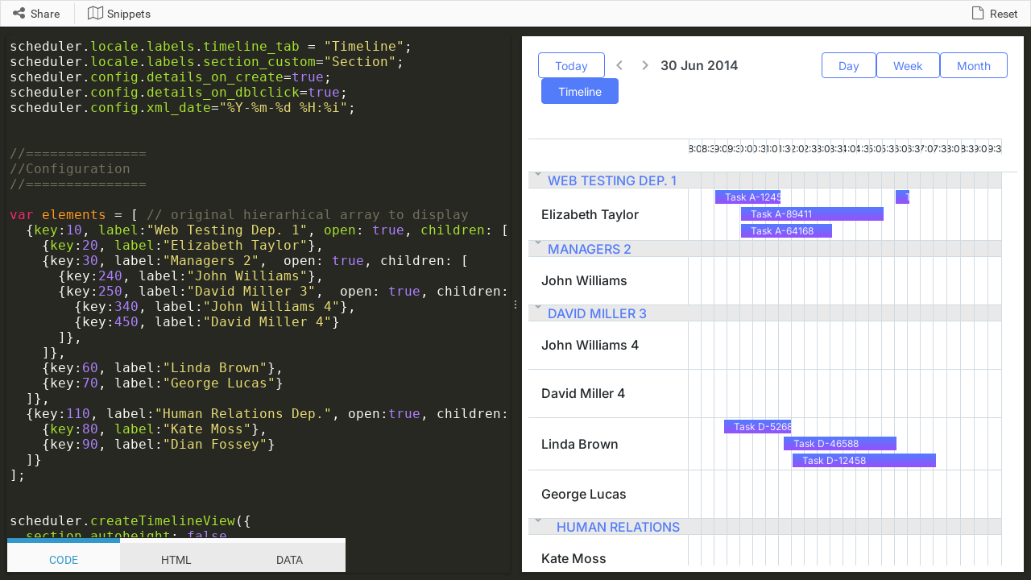

--- FILE ---
content_type: text/html; charset=UTF-8
request_url: https://snippet.dhtmlx.com/5/037fc8f09
body_size: 1633
content:
<!DOCTYPE html>
<html>
<head>
	<meta charset="UTF-8" />
	<title>DHTMLX Snippets</title>

	<!-- DHTMLX from CDN -->
	<link rel="stylesheet" type="text/css" href="//cdn.dhtmlx.com/edge/fonts/font_awesome/css/font-awesome.min.css">
	<link rel="stylesheet" type="text/css" href="//cdn.dhtmlx.com/edge/fonts/font_roboto/roboto.css">
	<link rel="stylesheet" type="text/css" href="//cdn.dhtmlx.com/edge/dhtmlx.css">
	<script type="text/javascript" src="//cdn.dhtmlx.com/edge/dhtmlx.js"></script>

	<!-- App's files -->
	<script type="text/javascript" src="codebase/snippets.js"></script>
	<link rel="stylesheet" type="text/css" href="codebase/snippets.css">
</head>
<body>
	<style type="text/css">
		html,body{ height:100%; width:100%; padding:0; margin:0; }
	</style>
	<script type="text/javascript">
		var app = new SnippetsApp({
			images:"//cdn.dhtmlx.com/edge/imgs",
			skin:"material"
		});
		app.render();
		app.parse({"code":"scheduler.locale.labels.timeline_tab = \"Timeline\";\nscheduler.locale.labels.section_custom=\"Section\";\nscheduler.config.details_on_create=true;\nscheduler.config.details_on_dblclick=true;\nscheduler.config.xml_date=\"%Y-%m-%d %H:%i\";\n\n\n\/\/===============\n\/\/Configuration\n\/\/===============\n\nvar elements = [ \/\/ original hierarhical array to display\n  {key:10, label:\"Web Testing Dep. 1\", open: true, children: [\n    {key:20, label:\"Elizabeth Taylor\"},\n    {key:30, label:\"Managers 2\",  open: true, children: [\n      {key:240, label:\"John Williams\"},\n      {key:250, label:\"David Miller 3\",  open: true, children: [\n      \t{key:340, label:\"John Williams 4\"},\n      \t{key:450, label:\"David Miller 4\"}\n      ]},\n    ]},\n    {key:60, label:\"Linda Brown\"},\n    {key:70, label:\"George Lucas\"}\n  ]},\n  {key:110, label:\"Human Relations Dep.\", open:true, children: [\n    {key:80, label:\"Kate Moss\"},\n    {key:90, label:\"Dian Fossey\"}\n  ]}\n];\n\n\nscheduler.createTimelineView({\n  section_autoheight: false,\n  name:\t\"timeline\",\n  x_unit:\t\"minute\",\n  x_date:\t\"%H:%i\",\n  x_step:\t30,\n  x_size: 24,\n  x_start: 16,\n  x_length:\t48,\n  y_unit: elements,\n  y_property:\t\"section_id\",\n  render: \"tree\",\n  folder_dy:20,\n  dy:60\n});\n\n\n\/\/===============\n\/\/Data loading\n\/\/===============\nscheduler.config.lightbox.sections=[\n  {name:\"description\", height:130, map_to:\"text\", type:\"textarea\" , focus:true},\n  {name:\"custom\", height:23, type:\"timeline\", options:null , map_to:\"section_id\" }, \/\/type should be the same as name of the tab\n  {name:\"time\", height:72, type:\"time\", map_to:\"auto\"}\n]\n\nscheduler.init('scheduler_here',new Date(2014,5,30),\"timeline\");\nscheduler.parse(<data>, \"json\");","html":"<link rel=\"stylesheet\" type=\"text\/css\" href=\"\/\/cdn.dhtmlx.com\/scheduler\/edge\/dhtmlxscheduler.css\">\n<script src=\"\/\/cdn.dhtmlx.com\/scheduler\/site\/dhtmlxscheduler.js\"><\/___script___>\n<script src=\"\/\/cdn.dhtmlx.com\/scheduler\/site\/ext\/dhtmlxscheduler_timeline.js\"><\/___script___>\n<script src=\"\/\/cdn.dhtmlx.com\/scheduler\/site\/ext\/dhtmlxscheduler_treetimeline.js\"><\/___script___>\n\n<div id=\"scheduler_here\" class=\"dhx_cal_container\" style=\"width:100%; height:100%;\">\n\t<div class=\"dhx_cal_navline\">\n\t\t<div class=\"dhx_cal_prev_button\">&nbsp;<\/div>\n\t\t<div class=\"dhx_cal_next_button\">&nbsp;<\/div>\n\t\t<div class=\"dhx_cal_today_button\"><\/div>\n\t\t<div class=\"dhx_cal_date\"><\/div>\n\t\t<div class=\"dhx_cal_tab\" name=\"day_tab\" style=\"right:204px;\"><\/div>\n\t\t<div class=\"dhx_cal_tab\" name=\"week_tab\" style=\"right:140px;\"><\/div>\n\t\t<div class=\"dhx_cal_tab\" name=\"month_tab\" style=\"right:76px;\"><\/div>\n        <div class=\"dhx_cal_tab\" name=\"timeline_tab\" style=\"right:280px;\"><\/div>\n\t<\/div>\n\t<div class=\"dhx_cal_header\">\n\t<\/div>\n\t<div class=\"dhx_cal_data\">\n\t<\/div>\n<\/div>","file":"[\n  { start_date: \"2014-06-30 09:00\", end_date: \"2014-06-30 12:00\", text:\"Task A-12458\", section_id:20},\n  { start_date: \"2014-06-30 10:00\", end_date: \"2014-06-30 16:00\", text:\"Task A-89411\", section_id:20},\n  { start_date: \"2014-06-30 10:00\", end_date: \"2014-06-30 14:00\", text:\"Task A-64168\", section_id:20},\n  { start_date: \"2014-06-30 16:00\", end_date: \"2014-06-30 17:00\", text:\"Task A-46598\", section_id:20},\n  \n  { start_date: \"2014-06-30 12:00\", end_date: \"2014-06-30 20:00\", text:\"Task B-48865\", section_id:40},\n  { start_date: \"2014-06-30 14:00\", end_date: \"2014-06-30 16:00\", text:\"Task B-44864\", section_id:40},\n  { start_date: \"2014-06-30 16:30\", end_date: \"2014-06-30 18:00\", text:\"Task B-46558\", section_id:40},\n  { start_date: \"2014-06-30 18:30\", end_date: \"2014-06-30 20:00\", text:\"Task B-45564\", section_id:40},\n  \n  { start_date: \"2014-06-30 08:00\", end_date: \"2014-06-30 12:00\", text:\"Task C-32421\", section_id:50},\n  { start_date: \"2014-06-30 14:30\", end_date: \"2014-06-30 16:45\", text:\"Task C-14244\", section_id:50},\n  \n  { start_date: \"2014-06-30 09:20\", end_date: \"2014-06-30 12:20\", text:\"Task D-52688\", section_id:60},\n  { start_date: \"2014-06-30 11:40\", end_date: \"2014-06-30 16:30\", text:\"Task D-46588\", section_id:60},\n  { start_date: \"2014-06-30 12:00\", end_date: \"2014-06-30 18:00\", text:\"Task D-12458\", section_id:60}\n]"});
	</script>
</body>
</html>


--- FILE ---
content_type: text/css
request_url: https://cdn.dhtmlx.com/edge/dhtmlx.css
body_size: 21655
content:
/*
Product Name: dhtmlxSuite 
Version: 5.1.29 
Edition: Standard 
License: content of this file is covered by GPL. Usage outside GPL terms is prohibited. To obtain Commercial or Enterprise license contact sales@dhtmlx.com
Copyright UAB Dinamenta http://www.dhtmlx.com
*/

@keyframes dhx_loader_rotate{100%{transform:rotate(360deg);}}@keyframes dhx_loader_dash{0%{stroke-dasharray:1,200;stroke-dashoffset:0;}50%{stroke-dasharray:89,200;stroke-dashoffset:-35px;}100%{stroke-dasharray:89,200;stroke-dashoffset:-124px;}}.dhtmlxcalendar_material{position:absolute;display:block;background-color:white;font-size:14px;font-family:Roboto,Arial,Helvetica;color:#404040;}.dhtmlxcalendar_material.dhtmlxcalendar_in_input{box-shadow:0 10px 20px rgba(0,0,0,0.19),0 6px 6px rgba(0,0,0,0.23);}.dhtmlxcalendar_material.dhtmlxcalendar_in_input div.dhtmlxcalendar_month_cont,.dhtmlxcalendar_material.dhtmlxcalendar_in_input div.dhtmlxcalendar_days_cont,.dhtmlxcalendar_material.dhtmlxcalendar_in_input div.dhtmlxcalendar_dates_cont,.dhtmlxcalendar_material.dhtmlxcalendar_in_input div.dhtmlxcalendar_time_cont{border-color:white;}.dhtmlxcalendar_material.dhtmlxcalendar_in_input div.dhtmlxcalendar_time_cont{border-top:1px solid #dfdfdf;}.dhtmlxcalendar_material ul.dhtmlxcalendar_line{position:relative;display:block;clear:both;font:inherit;margin:0;padding:0;overflow:hidden;margin-left:12px;width:225px;}.dhtmlxcalendar_material ul.dhtmlxcalendar_line li{float:left;position:relative;list-style-type:none;list-style-image:none;text-align:center;vertical-align:middle;font:inherit;cursor:default;overflow:hidden;margin:0;padding:0;}.dhtmlxcalendar_material div.dhtmlxcalendar_month_cont{position:relative;display:block;width:249px;margin:0;border-width:1px 1px 0 1px;border-style:solid;border-color:#dfdfdf;overflow:hidden;font:inherit;-webkit-user-select:text;-khtml-user-select:text;-moz-user-select:text;-ms-user-select:text;-o-user-select:text;user-select:text;}.dhtmlxcalendar_material div.dhtmlxcalendar_month_cont ul.dhtmlxcalendar_line li.dhtmlxcalendar_cell.dhtmlxcalendar_month_hdr{width:225px;height:31px;line-height:31px;}.dhtmlxcalendar_material div.dhtmlxcalendar_month_cont ul.dhtmlxcalendar_line li.dhtmlxcalendar_cell.dhtmlxcalendar_month_hdr div.dhtmlxcalendar_month_arrow{position:absolute;top:0;width:18px;height:31px;color:inherit;text-align:center;background-position:center center;background-repeat:no-repeat;}.dhtmlxcalendar_material div.dhtmlxcalendar_month_cont ul.dhtmlxcalendar_line li.dhtmlxcalendar_cell.dhtmlxcalendar_month_hdr div.dhtmlxcalendar_month_arrow.dhtmlxcalendar_month_arrow_left,.dhtmlxcalendar_material div.dhtmlxcalendar_month_cont ul.dhtmlxcalendar_line li.dhtmlxcalendar_cell.dhtmlxcalendar_month_hdr div.dhtmlxcalendar_month_arrow.dhtmlxcalendar_month_arrow_left_hover{left:4px;background-image:url("imgs/dhxcalendar_material/dhxcalendar_arrow_left.png");}.dhtmlxcalendar_material div.dhtmlxcalendar_month_cont ul.dhtmlxcalendar_line li.dhtmlxcalendar_cell.dhtmlxcalendar_month_hdr div.dhtmlxcalendar_month_arrow.dhtmlxcalendar_month_arrow_left,.dhtmlxcalendar_material div.dhtmlxcalendar_month_cont ul.dhtmlxcalendar_line li.dhtmlxcalendar_cell.dhtmlxcalendar_month_hdr div.dhtmlxcalendar_month_arrow.dhtmlxcalendar_month_arrow_left_hover{background-image:linear-gradient(transparent,transparent),url("imgs/dhxcalendar_material/dhxcalendar_arrow_left.svg");}.dhtmlxcalendar_material div.dhtmlxcalendar_month_cont ul.dhtmlxcalendar_line li.dhtmlxcalendar_cell.dhtmlxcalendar_month_hdr div.dhtmlxcalendar_month_arrow.dhtmlxcalendar_month_arrow_right,.dhtmlxcalendar_material div.dhtmlxcalendar_month_cont ul.dhtmlxcalendar_line li.dhtmlxcalendar_cell.dhtmlxcalendar_month_hdr div.dhtmlxcalendar_month_arrow.dhtmlxcalendar_month_arrow_right_hover{right:4px;background-image:url("imgs/dhxcalendar_material/dhxcalendar_arrow_right.png");}.dhtmlxcalendar_material div.dhtmlxcalendar_month_cont ul.dhtmlxcalendar_line li.dhtmlxcalendar_cell.dhtmlxcalendar_month_hdr div.dhtmlxcalendar_month_arrow.dhtmlxcalendar_month_arrow_right,.dhtmlxcalendar_material div.dhtmlxcalendar_month_cont ul.dhtmlxcalendar_line li.dhtmlxcalendar_cell.dhtmlxcalendar_month_hdr div.dhtmlxcalendar_month_arrow.dhtmlxcalendar_month_arrow_right_hover{background-image:linear-gradient(transparent,transparent),url("imgs/dhxcalendar_material/dhxcalendar_arrow_right.svg");}.dhtmlxcalendar_material div.dhtmlxcalendar_month_cont ul.dhtmlxcalendar_line li.dhtmlxcalendar_cell.dhtmlxcalendar_month_hdr span.dhtmlxcalendar_month_label_month,.dhtmlxcalendar_material div.dhtmlxcalendar_month_cont ul.dhtmlxcalendar_line li.dhtmlxcalendar_cell.dhtmlxcalendar_month_hdr span.dhtmlxcalendar_month_label_year{position:relative;font:inherit;}.dhtmlxcalendar_material div.dhtmlxcalendar_days_cont{position:relative;display:block;width:249px;margin:0;border-left:1px solid #dfdfdf;border-right:1px solid #dfdfdf;overflow:hidden;-webkit-user-select:text;-khtml-user-select:text;-moz-user-select:text;-ms-user-select:text;-o-user-select:text;user-select:text;}.dhtmlxcalendar_material div.dhtmlxcalendar_days_cont ul.dhtmlxcalendar_line{height:31px;}.dhtmlxcalendar_material div.dhtmlxcalendar_days_cont ul.dhtmlxcalendar_line li{width:31px;height:31px;line-height:31px;margin-left:1px;font-size:12px;color:#9a9a9a;}.dhtmlxcalendar_material div.dhtmlxcalendar_days_cont ul.dhtmlxcalendar_line li.dhtmlxcalendar_cell_first{margin-left:1px;}.dhtmlxcalendar_material div.dhtmlxcalendar_days_cont ul.dhtmlxcalendar_line li.dhtmlxcalendar_day_weekday_cell_first{margin-left:1px;}.dhtmlxcalendar_material div.dhtmlxcalendar_dates_cont{-webkit-tap-highlight-color:rgba(0,0,0,0);position:relative;display:block;width:249px;margin:0;padding-bottom:8px;border-width:0 1px 1px 1px;border-style:solid;border-color:#dfdfdf;overflow:hidden;font:inherit;-webkit-user-select:none;-khtml-user-select:none;-moz-user-select:none;-ms-user-select:none;-o-user-select:none;user-select:none;}.dhtmlxcalendar_material div.dhtmlxcalendar_dates_cont ul.dhtmlxcalendar_line{margin-top:1px;margin-left:13px;height:31px;line-height:31px;font:inherit;}.dhtmlxcalendar_material div.dhtmlxcalendar_dates_cont ul.dhtmlxcalendar_line li{width:31px;height:31px;line-height:31px;margin-right:1px;border-radius:50%;overflow:visible;font:inherit;}.dhtmlxcalendar_material div.dhtmlxcalendar_dates_cont ul.dhtmlxcalendar_line li div.dhtmlxcalendar_label{position:relative;width:100%;height:100%;font:inherit;line-height:31px;text-align:center;}.dhtmlxcalendar_material div.dhtmlxcalendar_dates_cont ul.dhtmlxcalendar_line li div.dhtmlxcalendar_label.dhtmlxcalendar_label_title{background-image:url("imgs/dhxcalendar_material/dhxcalendar_marker.gif");background-position:top right;background-repeat:no-repeat;}.dhtmlxcalendar_material div.dhtmlxcalendar_dates_cont ul.dhtmlxcalendar_line li.dhtmlxcalendar_cell{color:#a6a6a6;}.dhtmlxcalendar_material div.dhtmlxcalendar_dates_cont ul.dhtmlxcalendar_line li.dhtmlxcalendar_cell_weekend{color:#e6918e;}.dhtmlxcalendar_material div.dhtmlxcalendar_dates_cont ul.dhtmlxcalendar_line li.dhtmlxcalendar_cell_date{color:#a6a6a6;background-color:#dcdcdc;}.dhtmlxcalendar_material div.dhtmlxcalendar_dates_cont ul.dhtmlxcalendar_line li.dhtmlxcalendar_cell_date_weekend{color:#e6918e;background-color:#dcdcdc;}.dhtmlxcalendar_material div.dhtmlxcalendar_dates_cont ul.dhtmlxcalendar_line li.dhtmlxcalendar_cell_dis,.dhtmlxcalendar_material div.dhtmlxcalendar_dates_cont ul.dhtmlxcalendar_line li.dhtmlxcalendar_cell_date_dis{color:#c0c0c0;background-color:#f2f2f2;}.dhtmlxcalendar_material div.dhtmlxcalendar_dates_cont ul.dhtmlxcalendar_line li.dhtmlxcalendar_cell_weekend_dis,.dhtmlxcalendar_material div.dhtmlxcalendar_dates_cont ul.dhtmlxcalendar_line li.dhtmlxcalendar_cell_date_weekend_dis{color:#e6918e;background-color:#f2f2f2;}.dhtmlxcalendar_material div.dhtmlxcalendar_dates_cont ul.dhtmlxcalendar_line li.dhtmlxcalendar_cell_holiday,.dhtmlxcalendar_material div.dhtmlxcalendar_dates_cont ul.dhtmlxcalendar_line li.dhtmlxcalendar_cell_weekend_holiday{color:#e6918e;}.dhtmlxcalendar_material div.dhtmlxcalendar_dates_cont ul.dhtmlxcalendar_line li.dhtmlxcalendar_cell_date_holiday,.dhtmlxcalendar_material div.dhtmlxcalendar_dates_cont ul.dhtmlxcalendar_line li.dhtmlxcalendar_cell_date_weekend_holiday{color:#d43f3a;background-color:#ebebeb;}.dhtmlxcalendar_material div.dhtmlxcalendar_dates_cont ul.dhtmlxcalendar_line li.dhtmlxcalendar_cell_holiday_dis,.dhtmlxcalendar_material div.dhtmlxcalendar_dates_cont ul.dhtmlxcalendar_line li.dhtmlxcalendar_cell_weekend_holiday_dis,.dhtmlxcalendar_material div.dhtmlxcalendar_dates_cont ul.dhtmlxcalendar_line li.dhtmlxcalendar_cell_date_holiday_dis,.dhtmlxcalendar_material div.dhtmlxcalendar_dates_cont ul.dhtmlxcalendar_line li.dhtmlxcalendar_cell_date_weekend_holiday_dis{color:#d43f3a;background-color:#f2f2f2;}.dhtmlxcalendar_material div.dhtmlxcalendar_dates_cont ul.dhtmlxcalendar_line li.dhtmlxcalendar_cell_hover{color:#a6a6a6;background-color:#ebebeb;}.dhtmlxcalendar_material div.dhtmlxcalendar_dates_cont ul.dhtmlxcalendar_line li.dhtmlxcalendar_cell_date_hover{color:#a6a6a6;background-color:#dcdcdc;}.dhtmlxcalendar_material div.dhtmlxcalendar_dates_cont ul.dhtmlxcalendar_line li.dhtmlxcalendar_cell_weekend_hover{color:#e6918e;background-color:#ebebeb;}.dhtmlxcalendar_material div.dhtmlxcalendar_dates_cont ul.dhtmlxcalendar_line li.dhtmlxcalendar_cell_date_weekend_hover{color:#e6918e;background-color:#dcdcdc;}.dhtmlxcalendar_material div.dhtmlxcalendar_dates_cont ul.dhtmlxcalendar_line li.dhtmlxcalendar_cell_holiday_hover,.dhtmlxcalendar_material div.dhtmlxcalendar_dates_cont ul.dhtmlxcalendar_line li.dhtmlxcalendar_cell_weekend_holiday_hover,.dhtmlxcalendar_material div.dhtmlxcalendar_dates_cont ul.dhtmlxcalendar_line li.dhtmlxcalendar_cell_date_holiday_hover,.dhtmlxcalendar_material div.dhtmlxcalendar_dates_cont ul.dhtmlxcalendar_line li.dhtmlxcalendar_cell_date_weekend_holiday_hover{color:#d43f3a;background-color:#ebebeb;}.dhtmlxcalendar_material div.dhtmlxcalendar_dates_cont ul.dhtmlxcalendar_line li.dhtmlxcalendar_cell_month{color:#404040;}.dhtmlxcalendar_material div.dhtmlxcalendar_dates_cont ul.dhtmlxcalendar_line li.dhtmlxcalendar_cell_month_weekend{color:#d43f3a;}.dhtmlxcalendar_material div.dhtmlxcalendar_dates_cont ul.dhtmlxcalendar_line li.dhtmlxcalendar_cell_month_date{color:white;background-color:#39c;}.dhtmlxcalendar_material div.dhtmlxcalendar_dates_cont ul.dhtmlxcalendar_line li.dhtmlxcalendar_cell_month_date_weekend{color:white;background-color:#ef5350;}.dhtmlxcalendar_material div.dhtmlxcalendar_dates_cont ul.dhtmlxcalendar_line li.dhtmlxcalendar_cell_month_dis,.dhtmlxcalendar_material div.dhtmlxcalendar_dates_cont ul.dhtmlxcalendar_line li.dhtmlxcalendar_cell_month_date_dis{color:#c0c0c0;background-color:#f2f2f2;}.dhtmlxcalendar_material div.dhtmlxcalendar_dates_cont ul.dhtmlxcalendar_line li.dhtmlxcalendar_cell_month_weekend_dis,.dhtmlxcalendar_material div.dhtmlxcalendar_dates_cont ul.dhtmlxcalendar_line li.dhtmlxcalendar_cell_month_date_weekend_dis{color:#d43f3a;background-color:#f2f2f2;}.dhtmlxcalendar_material div.dhtmlxcalendar_dates_cont ul.dhtmlxcalendar_line li.dhtmlxcalendar_cell_month_holiday{color:#d43f3a;}.dhtmlxcalendar_material div.dhtmlxcalendar_dates_cont ul.dhtmlxcalendar_line li.dhtmlxcalendar_cell_month_weekend_holiday{color:#d43f3a;}.dhtmlxcalendar_material div.dhtmlxcalendar_dates_cont ul.dhtmlxcalendar_line li.dhtmlxcalendar_cell_month_date_holiday{color:white;background-color:#ef5350;}.dhtmlxcalendar_material div.dhtmlxcalendar_dates_cont ul.dhtmlxcalendar_line li.dhtmlxcalendar_cell_month_date_weekend_holiday{color:white;background-color:#ef5350;}.dhtmlxcalendar_material div.dhtmlxcalendar_dates_cont ul.dhtmlxcalendar_line li.dhtmlxcalendar_cell_month_holiday_dis,.dhtmlxcalendar_material div.dhtmlxcalendar_dates_cont ul.dhtmlxcalendar_line li.dhtmlxcalendar_cell_month_date_holiday_dis,.dhtmlxcalendar_material div.dhtmlxcalendar_dates_cont ul.dhtmlxcalendar_line li.dhtmlxcalendar_cell_month_weekend_holiday_dis,.dhtmlxcalendar_material div.dhtmlxcalendar_dates_cont ul.dhtmlxcalendar_line li.dhtmlxcalendar_cell_month_date_weekend_holiday_dis{color:#d43f3a;background-color:#f2f2f2;}.dhtmlxcalendar_material div.dhtmlxcalendar_dates_cont ul.dhtmlxcalendar_line li.dhtmlxcalendar_cell_month_hover{color:#404040;background-color:#ebebeb;}.dhtmlxcalendar_material div.dhtmlxcalendar_dates_cont ul.dhtmlxcalendar_line li.dhtmlxcalendar_cell_month_weekend_hover{color:#d43f3a;background-color:#ebebeb;}.dhtmlxcalendar_material div.dhtmlxcalendar_dates_cont ul.dhtmlxcalendar_line li.dhtmlxcalendar_cell_month_date_hover{color:white;background-color:#39c;}.dhtmlxcalendar_material div.dhtmlxcalendar_dates_cont ul.dhtmlxcalendar_line li.dhtmlxcalendar_cell_month_date_weekend_hover{color:white;background-color:#ef5350;}.dhtmlxcalendar_material div.dhtmlxcalendar_dates_cont ul.dhtmlxcalendar_line li.dhtmlxcalendar_cell_month_holiday_hover{color:#d43f3a;background-color:#ebebeb;}.dhtmlxcalendar_material div.dhtmlxcalendar_dates_cont ul.dhtmlxcalendar_line li.dhtmlxcalendar_cell_month_weekend_holiday_hover{color:#d43f3a;background-color:#ebebeb;}.dhtmlxcalendar_material div.dhtmlxcalendar_dates_cont ul.dhtmlxcalendar_line li.dhtmlxcalendar_cell_month_date_holiday_hover{color:white;background-color:#ef5350;}.dhtmlxcalendar_material div.dhtmlxcalendar_dates_cont ul.dhtmlxcalendar_line li.dhtmlxcalendar_cell_month_date_weekend_holiday_hover{color:white;background-color:#ef5350;}.dhtmlxcalendar_material div.dhtmlxcalendar_time_cont{position:relative;display:block;width:249px;height:31px;border-left:1px solid #dfdfdf;border-right:1px solid #dfdfdf;border-bottom:1px solid #dfdfdf;overflow:hidden;-webkit-user-select:none;-khtml-user-select:none;-moz-user-select:none;-ms-user-select:none;-o-user-select:none;user-select:none;}.dhtmlxcalendar_material div.dhtmlxcalendar_time_cont ul.dhtmlxcalendar_line li{width:225px;height:31px;line-height:31px;}.dhtmlxcalendar_material div.dhtmlxcalendar_time_cont ul.dhtmlxcalendar_line li.dhtmlxcalendar_time_hdr{text-align:left;}.dhtmlxcalendar_material div.dhtmlxcalendar_time_cont ul.dhtmlxcalendar_line li.dhtmlxcalendar_time_hdr span.dhtmlxcalendar_label_hours{margin-left:42px;}.dhtmlxcalendar_material div.dhtmlxcalendar_time_cont ul.dhtmlxcalendar_line li div.dhtmlxcalendar_time_img{position:absolute;left:22px;top:7px;width:18px;height:18px;background-image:url("imgs/dhxcalendar_material/dhxcalendar_clock.png");background-position:center center;background-repeat:no-repeat;}.dhtmlxcalendar_material div.dhtmlxcalendar_time_cont.dhtmlxcalendar_mode_time ul.dhtmlxcalendar_line li div.dhtmlxcalendar_time_img{left:75px;}.dhtmlxcalendar_material div.dhtmlxcalendar_time_cont.dhtmlxcalendar_mode_time ul.dhtmlxcalendar_line li.dhtmlxcalendar_cell.dhtmlxcalendar_time_hdr{text-align:center;}.dhtmlxcalendar_material div.dhtmlxcalendar_time_cont.dhtmlxcalendar_mode_time ul.dhtmlxcalendar_line li.dhtmlxcalendar_cell.dhtmlxcalendar_time_hdr span.dhtmlxcalendar_label_hours{margin-left:0;}.dhtmlxcalendar_material div.dhtmlxcalendar_time_cont.dhtmlxcalendar_mode_time ul.dhtmlxcalendar_line li.dhtmlxcalendar_cell.dhtmlxcalendar_time_hdr span.dhtmlxcalendar_label_today,.dhtmlxcalendar_material div.dhtmlxcalendar_time_cont.dhtmlxcalendar_mode_time ul.dhtmlxcalendar_line li.dhtmlxcalendar_cell.dhtmlxcalendar_time_hdr span.dhtmlxcalendar_label_clear{display:none;}.dhtmlxcalendar_material div.dhtmlxcalendar_time_cont.dhtmlxcalendar_mode_today ul.dhtmlxcalendar_line li.dhtmlxcalendar_cell.dhtmlxcalendar_time_hdr div.dhtmlxcalendar_time_img,.dhtmlxcalendar_material div.dhtmlxcalendar_time_cont.dhtmlxcalendar_mode_today ul.dhtmlxcalendar_line li.dhtmlxcalendar_cell.dhtmlxcalendar_time_hdr span.dhtmlxcalendar_label_hours,.dhtmlxcalendar_material div.dhtmlxcalendar_time_cont.dhtmlxcalendar_mode_today ul.dhtmlxcalendar_line li.dhtmlxcalendar_cell.dhtmlxcalendar_time_hdr span.dhtmlxcalendar_label_minutes,.dhtmlxcalendar_material div.dhtmlxcalendar_time_cont.dhtmlxcalendar_mode_today ul.dhtmlxcalendar_line li.dhtmlxcalendar_cell.dhtmlxcalendar_time_hdr span.dhtmlxcalendar_label_colon{display:none;}.dhtmlxcalendar_material div.dhtmlxcalendar_time_cont.dhtmlxcalendar_mode_today ul.dhtmlxcalendar_line li.dhtmlxcalendar_cell.dhtmlxcalendar_time_hdr span.dhtmlxcalendar_label_today{float:right;margin-right:8px;}.dhtmlxcalendar_material div.dhtmlxcalendar_time_cont.dhtmlxcalendar_mode_today ul.dhtmlxcalendar_line li.dhtmlxcalendar_cell.dhtmlxcalendar_time_hdr span.dhtmlxcalendar_label_clear{float:right;margin-right:74px;}.dhtmlxcalendar_material div.dhtmlxcalendar_time_cont.dhtmlxcalendar_mode_today ul.dhtmlxcalendar_line li.dhtmlxcalendar_cell.dhtmlxcalendar_time_hdr span.dhtmlxcalendar_selected_date{border-bottom:2px solid red;}.dhtmlxcalendar_material div.dhtmlxcalendar_time_cont.dhtmlxcalendar_mode_time_today ul.dhtmlxcalendar_line li.dhtmlxcalendar_cell.dhtmlxcalendar_time_hdr span.dhtmlxcalendar_label_today{float:right;margin-right:8px;}.dhtmlxcalendar_material div.dhtmlxcalendar_time_cont.dhtmlxcalendar_mode_time_today ul.dhtmlxcalendar_line li.dhtmlxcalendar_cell.dhtmlxcalendar_time_hdr span.dhtmlxcalendar_label_clear{float:right;margin-right:22px;}.dhtmlxcalendar_material div.dhtmlxcalendar_days_cont ul.dhtmlxcalendar_line li.dhtmlxcalendar_cell_wn,.dhtmlxcalendar_material div.dhtmlxcalendar_dates_cont ul.dhtmlxcalendar_line li.dhtmlxcalendar_cell_wn{display:none;}.dhtmlxcalendar_material div.dhtmlxcalendar_wn div.dhtmlxcalendar_days_cont ul.dhtmlxcalendar_line li.dhtmlxcalendar_cell,.dhtmlxcalendar_material div.dhtmlxcalendar_wn div.dhtmlxcalendar_days_cont ul.dhtmlxcalendar_line li.dhtmlxcalendar_cell_first,.dhtmlxcalendar_material div.dhtmlxcalendar_wn div.dhtmlxcalendar_days_cont ul.dhtmlxcalendar_line li.dhtmlxcalendar_cell{width:27px;}.dhtmlxcalendar_material div.dhtmlxcalendar_wn div.dhtmlxcalendar_days_cont ul.dhtmlxcalendar_line li.dhtmlxcalendar_cell_wn{display:block;width:27px;color:#3da0e3;background-color:- #060606;}.dhtmlxcalendar_material div.dhtmlxcalendar_wn div.dhtmlxcalendar_dates_cont ul.dhtmlxcalendar_line li.dhtmlxcalendar_cell{width:27px;height:28px;line-height:27px;margin-top:2px;}.dhtmlxcalendar_material div.dhtmlxcalendar_wn div.dhtmlxcalendar_dates_cont ul.dhtmlxcalendar_line li.dhtmlxcalendar_cell div{line-height:inherit;}.dhtmlxcalendar_material div.dhtmlxcalendar_wn div.dhtmlxcalendar_dates_cont ul.dhtmlxcalendar_line li.dhtmlxcalendar_cell_wn{display:block;width:27px;color:#3da0e3;background-color:- #060606;}.dhtmlxcalendar_material div.dhtmlxcalendar_selector_cover{position:absolute;left:1px;background-color:white;opacity:.5;filter:progid:DXImageTransform.Microsoft.Alpha(opacity=50);}.dhtmlxcalendar_material div.dhtmlxcalendar_selector_obj{position:absolute;}.dhtmlxcalendar_material div.dhtmlxcalendar_selector_obj div.dhtmlxcalendar_selector_obj_arrow{position:absolute;bottom:auto;top:1px;left:0;width:100%;height:9px;overflow:hidden;background-image:url("imgs/dhxcalendar_material/dhxcalendar_selector_top.gif");background-position:top center;background-repeat:no-repeat;}.dhtmlxcalendar_material div.dhtmlxcalendar_selector_obj table.dhtmlxcalendar_selector_table{border-bottom:1px solid #dfdfdf;border-top:0 solid white;background-color:white;margin-top:9px;box-shadow:0 2px 6px rgba(0,0,0,0.24);}.dhtmlxcalendar_material div.dhtmlxcalendar_selector_obj table.dhtmlxcalendar_selector_table td.dhtmlxcalendar_selector_cell_left,.dhtmlxcalendar_material div.dhtmlxcalendar_selector_obj table.dhtmlxcalendar_selector_table td.dhtmlxcalendar_selector_cell_right{width:24px;text-align:center;border-color:#dfdfdf;border-style:solid;padding:0;margin:0;background-color:white;background-position:center center;background-repeat:no-repeat;cursor:default;}.dhtmlxcalendar_material div.dhtmlxcalendar_selector_obj table.dhtmlxcalendar_selector_table td.dhtmlxcalendar_selector_cell_left{border-width:1px 0 0 1px;background-image:url("imgs/dhxcalendar_material/dhxcalendar_arrow_left.png");}.dhtmlxcalendar_material div.dhtmlxcalendar_selector_obj table.dhtmlxcalendar_selector_table td.dhtmlxcalendar_selector_cell_left.dhtmlxcalendar_selector_cell_left_hover{background-color:#ebebeb;}.dhtmlxcalendar_material div.dhtmlxcalendar_selector_obj table.dhtmlxcalendar_selector_table td.dhtmlxcalendar_selector_cell_right{border-width:1px 1px 0 0;background-image:url("imgs/dhxcalendar_material/dhxcalendar_arrow_right.png");}.dhtmlxcalendar_material div.dhtmlxcalendar_selector_obj table.dhtmlxcalendar_selector_table td.dhtmlxcalendar_selector_cell_right.dhtmlxcalendar_selector_cell_right_hover{background-color:#ebebeb;}.dhtmlxcalendar_material div.dhtmlxcalendar_selector_obj table.dhtmlxcalendar_selector_table td.dhtmlxcalendar_selector_cell_middle{cursor:default;}.dhtmlxcalendar_material div.dhtmlxcalendar_selector_obj table.dhtmlxcalendar_selector_table td.dhtmlxcalendar_selector_cell_middle ul{display:block;clear:both;background-color:white;border-left:1px solid #dfdfdf;margin:0;padding:0;overflow:hidden;-webkit-user-select:none;-khtml-user-select:none;-moz-user-select:none;-ms-user-select:none;-o-user-select:none;user-select:none;}.dhtmlxcalendar_material div.dhtmlxcalendar_selector_obj table.dhtmlxcalendar_selector_table td.dhtmlxcalendar_selector_cell_middle ul li{float:left;list-style-type:none;list-style-image:none;text-align:center;vertical-align:middle;margin:0;padding:0;border-right:1px solid #dfdfdf;background-color:white;cursor:default;-webkit-user-select:none;-khtml-user-select:none;-moz-user-select:none;-ms-user-select:none;-o-user-select:none;user-select:none;font-size:14px;font-family:Roboto,Arial,Helvetica;color:#404040;font-size:.9em;}.dhtmlxcalendar_material div.dhtmlxcalendar_selector_obj table.dhtmlxcalendar_selector_table td.dhtmlxcalendar_selector_cell_middle ul li.dhtmlxcalendar_selector_cell_active,.dhtmlxcalendar_material div.dhtmlxcalendar_selector_obj table.dhtmlxcalendar_selector_table td.dhtmlxcalendar_selector_cell_middle ul li.dhtmlxcalendar_selector_cell_hover{background-color:#ebebeb;}.dhtmlxcalendar_material div.dhtmlxcalendar_selector_obj table.dhtmlxcalendar_selector_table td.dhtmlxcalendar_selector_cell_middle ul.dhtmlxcalendar_selector_line{height:28px;border-top:1px solid #dfdfdf;border-bottom:0 solid white;}.dhtmlxcalendar_material div.dhtmlxcalendar_selector_obj table.dhtmlxcalendar_selector_table td.dhtmlxcalendar_selector_cell_middle ul.dhtmlxcalendar_selector_line li.dhtmlxcalendar_selector_cell{width:50px;height:28px;line-height:28px;}.dhtmlxcalendar_material div.dhtmlxcalendar_selector_obj.dhtmlxcalendar_selector_month table.dhtmlxcalendar_selector_table td.dhtmlxcalendar_selector_cell_left,.dhtmlxcalendar_material div.dhtmlxcalendar_selector_obj.dhtmlxcalendar_selector_month table.dhtmlxcalendar_selector_table td.dhtmlxcalendar_selector_cell_right{display:none;width:0;}.dhtmlxcalendar_material div.dhtmlxcalendar_selector_obj.dhtmlxcalendar_selector_hours div.dhtmlxcalendar_selector_obj_arrow,.dhtmlxcalendar_material div.dhtmlxcalendar_selector_obj.dhtmlxcalendar_selector_hours2 div.dhtmlxcalendar_selector_obj_arrow,.dhtmlxcalendar_material div.dhtmlxcalendar_selector_obj.dhtmlxcalendar_selector_minutes div.dhtmlxcalendar_selector_obj_arrow{top:auto;bottom:1px;background-image:url("imgs/dhxcalendar_material/dhxcalendar_selector_bottom.gif");}.dhtmlxcalendar_material div.dhtmlxcalendar_selector_obj.dhtmlxcalendar_selector_hours div.dhtmlxcalendar_selector_obj_arrow ul.dhtmlxcalendar_selector_line,.dhtmlxcalendar_material div.dhtmlxcalendar_selector_obj.dhtmlxcalendar_selector_hours2 div.dhtmlxcalendar_selector_obj_arrow ul.dhtmlxcalendar_selector_line,.dhtmlxcalendar_material div.dhtmlxcalendar_selector_obj.dhtmlxcalendar_selector_minutes div.dhtmlxcalendar_selector_obj_arrow ul.dhtmlxcalendar_selector_line{height:28px;border-top:0 solid white;border-bottom:1px solid #dfdfdf;}.dhtmlxcalendar_material div.dhtmlxcalendar_selector_obj.dhtmlxcalendar_selector_hours table.dhtmlxcalendar_selector_table,.dhtmlxcalendar_material div.dhtmlxcalendar_selector_obj.dhtmlxcalendar_selector_hours2 table.dhtmlxcalendar_selector_table,.dhtmlxcalendar_material div.dhtmlxcalendar_selector_obj.dhtmlxcalendar_selector_minutes table.dhtmlxcalendar_selector_table{margin-top:0;margin-bottom:9px;border-bottom:none;}.dhtmlxcalendar_material div.dhtmlxcalendar_selector_obj.dhtmlxcalendar_selector_hours table.dhtmlxcalendar_selector_table td.dhtmlxcalendar_selector_cell_middle ul.dhtmlxcalendar_selector_line li.dhtmlxcalendar_selector_cell,.dhtmlxcalendar_material div.dhtmlxcalendar_selector_obj.dhtmlxcalendar_selector_hours2 table.dhtmlxcalendar_selector_table td.dhtmlxcalendar_selector_cell_middle ul.dhtmlxcalendar_selector_line li.dhtmlxcalendar_selector_cell,.dhtmlxcalendar_material div.dhtmlxcalendar_selector_obj.dhtmlxcalendar_selector_minutes table.dhtmlxcalendar_selector_table td.dhtmlxcalendar_selector_cell_middle ul.dhtmlxcalendar_selector_line li.dhtmlxcalendar_selector_cell{width:34px;height:28px;line-height:28px;}.dhtmlxcalendar_material div.dhtmlxcalendar_selector_obj.dhtmlxcalendar_selector_hours table.dhtmlxcalendar_selector_table td.dhtmlxcalendar_selector_cell_left,.dhtmlxcalendar_material div.dhtmlxcalendar_selector_obj.dhtmlxcalendar_selector_hours table.dhtmlxcalendar_selector_table td.dhtmlxcalendar_selector_cell_right,.dhtmlxcalendar_material div.dhtmlxcalendar_selector_obj.dhtmlxcalendar_selector_hours2 table.dhtmlxcalendar_selector_table td.dhtmlxcalendar_selector_cell_left,.dhtmlxcalendar_material div.dhtmlxcalendar_selector_obj.dhtmlxcalendar_selector_hours2 table.dhtmlxcalendar_selector_table td.dhtmlxcalendar_selector_cell_right,.dhtmlxcalendar_material div.dhtmlxcalendar_selector_obj.dhtmlxcalendar_selector_minutes table.dhtmlxcalendar_selector_table td.dhtmlxcalendar_selector_cell_left,.dhtmlxcalendar_material div.dhtmlxcalendar_selector_obj.dhtmlxcalendar_selector_minutes table.dhtmlxcalendar_selector_table td.dhtmlxcalendar_selector_cell_right{display:none;width:0;}.dhtmlxcalendar_material div.dhtmlxcalendar_selector_obj div.dhtmlxcalendar_area_selector_month,.dhtmlxcalendar_material div.dhtmlxcalendar_selector_obj div.dhtmlxcalendar_area_selector_year,.dhtmlxcalendar_material div.dhtmlxcalendar_selector_obj div.dhtmlxcalendar_area_selector_hours,.dhtmlxcalendar_material div.dhtmlxcalendar_selector_obj div.dhtmlxcalendar_area_selector_hours2,.dhtmlxcalendar_material div.dhtmlxcalendar_selector_obj div.dhtmlxcalendar_area_selector_minutes,.dhtmlxcalendar_material div.dhtmlxcalendar_selector_obj div.dhtmlxcalendar_area_selector_minutes4,.dhtmlxcalendar_material div.dhtmlxcalendar_selector_obj div.dhtmlxcalendar_area_selector_minutes5{display:none;}.dhtmlxcalendar_material div.dhtmlxcalendar_selector_obj.dhtmlxcalendar_selector_month div.dhtmlxcalendar_area_selector_month,.dhtmlxcalendar_material div.dhtmlxcalendar_selector_obj.dhtmlxcalendar_selector_year div.dhtmlxcalendar_area_selector_year,.dhtmlxcalendar_material div.dhtmlxcalendar_selector_obj.dhtmlxcalendar_selector_hours div.dhtmlxcalendar_area_selector_hours,.dhtmlxcalendar_material div.dhtmlxcalendar_selector_obj.dhtmlxcalendar_selector_hours2 div.dhtmlxcalendar_area_selector_hours,.dhtmlxcalendar_material div.dhtmlxcalendar_selector_obj.dhtmlxcalendar_selector_minutes div.dhtmlxcalendar_area_selector_minutes,.dhtmlxcalendar_material div.dhtmlxcalendar_selector_obj.dhtmlxcalendar_selector_minutes div.dhtmlxcalendar_area_selector_minutes4,.dhtmlxcalendar_material div.dhtmlxcalendar_selector_obj.dhtmlxcalendar_selector_minutes div.dhtmlxcalendar_area_selector_minutes5{display:block;}.dhtmlxcalendar_ifr{position:absolute;overflow:hidden;background-color:white;}div.dhtmlxcalendar_skin_detect{position:absolute;left:0;top:-100px;margin:0;padding:0;border:0 solid white;width:40px;height:10px;overflow:hidden;}@keyframes dhx_loader_rotate{100%{transform:rotate(360deg);}}@keyframes dhx_loader_dash{0%{stroke-dasharray:1,200;stroke-dashoffset:0;}50%{stroke-dasharray:89,200;stroke-dashoffset:-35px;}100%{stroke-dasharray:89,200;stroke-dashoffset:-124px;}}div.dhxcombo_material{position:relative;border-bottom:1px solid #dfdfdf;padding-bottom:1px;overflow:hidden;vertical-align:middle;background-color:white;font-size:1px;height:29px;-webkit-tap-highlight-color:rgba(0,0,0,0);}div.dhxcombo_material.dhxcombo_actv{padding-bottom:0;border-bottom:2px solid #39c;}div.dhxcombo_material input.dhxcombo_input{position:absolute;left:4px;top:0;*top:1px;height:29px;line-height:28px;*height:27px;*line-height:26px;border:0 solid white;outline:0 solid white;padding:0;margin:0 0 0 2px;background-color:white;vertical-align:top;font-size:14px;font-family:Roboto,Arial,Helvetica;color:#404040;}div.dhxcombo_material input.dhxcombo_input::-ms-clear{display:none;}div.dhxcombo_material div.dhxcombo_select_button{position:absolute;width:21px;height:22px;top:4px;right:2px;font-size:1px;cursor:pointer;overflow:hidden;-webkit-user-select:none;-khtml-user-select:none;-moz-user-select:none;-ms-user-select:none;-o-user-select:none;user-select:none;}div.dhxcombo_material div.dhxcombo_select_button div.dhxcombo_select_img{position:relative;width:100%;height:100%;background-image:url("imgs/dhxcombo_material/dhxcombo_arrow_down.gif");background-repeat:no-repeat;background-position:center center;}div.dhxcombo_material div.dhxcombo_select_button div.dhxcombo_select_img{background-image:linear-gradient(transparent,transparent),url("imgs/dhxcombo_material/dhxcombo_arrow_down.svg");}div.dhxcombo_material div.dhxcombo_top_image{position:absolute;left:0;top:0;width:29px;height:29px;overflow:hidden;cursor:default;-webkit-user-select:none;-khtml-user-select:none;-moz-user-select:none;-ms-user-select:none;-o-user-select:none;user-select:none;}div.dhxcombo_material div.dhxcombo_top_image div.dhxcombo_image{position:absolute;top:6px;left:5px;width:18px;height:18px;background-repeat:no-repeat;background-position:center center;overflow:hidden;cursor:default;-webkit-user-select:none;-khtml-user-select:none;-moz-user-select:none;-ms-user-select:none;-o-user-select:none;user-select:none;}div.dhxcombolist_material{position:absolute;border:1px solid #dfdfdf;background-color:#fafafa;overflow-x:none;overflow-y:auto;-webkit-tap-highlight-color:rgba(0,0,0,0);-webkit-user-select:none;-khtml-user-select:none;-moz-user-select:none;-ms-user-select:none;-o-user-select:none;user-select:none;box-shadow:0 0 10px rgba(127,127,127,0.2);}div.dhxcombolist_material div.dhxcombo_option{position:relative;font:inherit;height:32px;line-height:32px;vertical-align:middle;overflow:hidden;cursor:default;font-size:14px;font-family:Roboto,Arial,Helvetica;color:#404040;}div.dhxcombolist_material div.dhxcombo_option.dhxcombo_option_selected{background-color:#ebebeb;}div.dhxcombolist_material div.dhxcombo_option div.dhxcombo_option_text{position:relative;padding:0 4px;font:inherit;white-space:nowrap;-webkit-user-select:none;-khtml-user-select:none;-moz-user-select:none;-ms-user-select:none;-o-user-select:none;user-select:none;}div.dhxcombolist_material div.dhxcombo_option div.dhxcombo_option_text.dhxcombo_option_text_chbx{position:relative;padding:0 4px;margin-left:26px;white-space:nowrap;-webkit-user-select:none;-khtml-user-select:none;-moz-user-select:none;-ms-user-select:none;-o-user-select:none;user-select:none;}div.dhxcombolist_material div.dhxcombo_option div.dhxcombo_option_text.dhxcombo_option_text_image{position:relative;padding:0 4px 0 4px;margin-left:26px;white-space:nowrap;-webkit-user-select:none;-khtml-user-select:none;-moz-user-select:none;-ms-user-select:none;-o-user-select:none;user-select:none;}div.dhxcombolist_material div.dhxcombo_option div.dhxcombo_image,div.dhxcombolist_material div.dhxcombo_option div.dhxcombo_checkbox{position:absolute;width:18px;margin:0 5px;height:32px;line-height:32px;background-image:url("imgs/dhxcombo_material/dhxcombo_chbx.gif");background-repeat:no-repeat;overflow:hidden;cursor:default;-webkit-user-select:none;-khtml-user-select:none;-moz-user-select:none;-ms-user-select:none;-o-user-select:none;user-select:none;}div.dhxcombolist_material div.dhxcombo_option div.dhxcombo_image.dhxcombo_chbx_1,div.dhxcombolist_material div.dhxcombo_option div.dhxcombo_checkbox.dhxcombo_chbx_1{background-position:0 7px;}div.dhxcombolist_material div.dhxcombo_option div.dhxcombo_image.dhxcombo_chbx_0,div.dhxcombolist_material div.dhxcombo_option div.dhxcombo_checkbox.dhxcombo_chbx_0{background-position:-18px 7px;}div.dhxcombolist_material div.dhxcombo_option div.dhxcombo_image{top:7px;margin:0 0 0 6px;width:18px;height:18px;}div.dhxcombo_material.dhxcombo_disabled input.dhxcombo_input{color:#a6a6a6;}div.dhxcombo_material.dhxcombo_disabled div.dhxcombo_select_button div.dhxcombo_select_img{background-image:url("imgs/dhxcombo_material/dhxcombo_arrow_down_dis.gif");cursor:default;}.dhxgrid_combo_icon{position:absolute;z-index:1;top:0;right:0;}div.dhxcombo_in_grid_parent{position:relative;height:100%;top:0;}div.dhxcombo_in_grid_parent div.dhxcombo_material{position:absolute;top:0;left:-1px;}div.dhxcombolist_material.dhxcombolist_hdr{border-bottom-width:0;height:36px;line-height:36px;box-shadow:none;}div.dhxcombolist_material.dhxcombolist_hdr div.dhxcombo_hdrtext{position:relative;padding:0;white-space:nowrap;cursor:default;font-family:Roboto,Arial,Helvetica;font-size:14px;-webkit-user-select:none;-khtml-user-select:none;-moz-user-select:none;-ms-user-select:none;-o-user-select:none;user-select:none;}div.dhxcombolist_material.dhxcombolist_hdr div.dhxcombo_hdrtext div.dhxcombo_hdrcell,div.dhxcombolist_material.dhxcombolist_hdr div.dhxcombo_hdrtext div.dhxcombo_hdrcell_first{float:left;white-space:nowrap;overflow:hidden;position:relative;z-index:2;border-left:1px solid #dfdfdf;padding:0;margin:0;}div.dhxcombolist_material.dhxcombolist_hdr div.dhxcombo_hdrtext div.dhxcombo_hdrcell_first,div.dhxcombolist_material.dhxcombolist_hdr div.dhxcombo_hdrtext div.dhxcombo_hdrcell:first-child{border-left-width:0;}div.dhxcombolist_material.dhxcombolist_multicolumn div.dhxcombo_option{height:32px;line-height:32px;margin-top:-1px;z-index:0;border-top:1px solid #dfdfdf;border-bottom:1px solid #dfdfdf;background-color:white;}div.dhxcombolist_material.dhxcombolist_multicolumn div.dhxcombo_option div.dhxcombo_option_text{padding:0;}div.dhxcombolist_material.dhxcombolist_multicolumn div.dhxcombo_option div.dhxcombo_cell,div.dhxcombolist_material.dhxcombolist_multicolumn div.dhxcombo_option div.dhxcombo_cell_first{float:left;white-space:nowrap;overflow:hidden;position:relative;border-left:1px solid #dfdfdf;padding:0;margin:0;}div.dhxcombolist_material.dhxcombolist_multicolumn div.dhxcombo_option div.dhxcombo_cell_first,div.dhxcombolist_material.dhxcombolist_multicolumn div.dhxcombo_option div.dhxcombo_cell:first-child{border-left-width:0;}div.dhxcombolist_material.dhxcombolist_multicolumn div.dhxcombo_option.dhxcombo_option_selected{z-index:1;background-color:#ebebeb;border-top-color:#dfdfdf;border-bottom-color:#dfdfdf;}div.dhxcombolist_material.dhxcombolist_multicolumn div.dhxcombo_option.dhxcombo_option_selected div.dhxcombo_cell{border-left-color:#dfdfdf;}div.dhxcombolist_material.dhxcombolist_multicolumn div.dhxcombo_option div.dhxcombo_cell_text,div.dhxcombolist_material.dhxcombolist_hdr div.dhxcombo_hdrtext div.dhxcombo_hdrcell_text{position:relative;margin:0 10px;overflow:hidden;text-overflow:ellipsis;white-space:nowrap;width:auto;min-height:32px;}.dhxcombo_skin_detect{position:absolute;left:0;top:-100px;margin:0;padding:0;border:0 solid white;width:40px;height:10px;overflow:hidden;}@keyframes dhx_loader_rotate{100%{transform:rotate(360deg);}}@keyframes dhx_loader_dash{0%{stroke-dasharray:1,200;stroke-dashoffset:0;}50%{stroke-dasharray:89,200;stroke-dashoffset:-35px;}100%{stroke-dasharray:89,200;stroke-dashoffset:-124px;}}.dhtmlxcp_material{font-size:14px;font-family:Roboto,Arial,Helvetica;color:#404040;}.dhtmlxcp_material *{line-height:normal;}.dhtmlxcp_material.dhxcp_shadow div.dhxcp_g_area{border-width:1px 0 0 0;box-shadow:0 1px 3px rgba(0,0,0,0.12),0 1px 2px rgba(0,0,0,0.24);}.dhtmlxcp_material div.dhxcp_g_area{position:absolute;width:235px;height:262px;background-color:white;border:1px solid #dfdfdf;}.dhtmlxcp_material div.dhxcp_g_area div.dhxcp_sub_area{width:235px;height:262px;-webkit-user-select:none;-khtml-user-select:none;-moz-user-select:none;-ms-user-select:none;-o-user-select:none;user-select:none;}.dhtmlxcp_material div.dhxcp_g_area div.dhxcp_sub_area div.dhxcp_g_color_area{padding-bottom:2px;width:235px;height:122px;margin:0;}.dhtmlxcp_material div.dhxcp_g_area div.dhxcp_sub_area div.dhxcp_g_color_area div.dhxcp_color_selector{position:absolute;width:210px;height:120px;background-image:url("imgs/dhxcp_material/dhxcp_colors.png");background-repeat:no-repeat;cursor:pointer;float:left;}.dhtmlxcp_material div.dhxcp_g_area div.dhxcp_sub_area div.dhxcp_g_color_area div.dhxcp_color_selector div.dhxcp_h_line{width:210px;}.dhtmlxcp_material div.dhxcp_g_area div.dhxcp_sub_area div.dhxcp_g_color_area div.dhxcp_color_selector div.dhxcp_v_line{position:absolute;width:0;height:120px;border-left:1px solid white;cursor:pointer;overflow:hidden;}.dhtmlxcp_material div.dhxcp_g_area div.dhxcp_sub_area div.dhxcp_g_color_area div.dhxcp_contrast_area{position:relative;height:120px;width:24px;cursor:pointer;float:right;}.dhtmlxcp_material div.dhxcp_g_area div.dhxcp_sub_area div.dhxcp_g_color_area div.dhxcp_contrast_area div.dhxcp_ie_gradient{height:120px;width:24px;margin:0;}.dhtmlxcp_material div.dhxcp_g_area div.dhxcp_sub_area div.dhxcp_g_color_area div.dhxcp_contrast_area div.dhxcp_h_line{width:24px;}.dhtmlxcp_material div.dhxcp_g_area div.dhxcp_sub_area div.dhxcp_g_color_area div.dhxcp_h_line{position:absolute;height:0;border-top:1px solid white;cursor:pointer;overflow:hidden;}.dhtmlxcp_material div.dhxcp_g_area div.dhxcp_sub_area div.dhxcp_g_input_area{position:relative;padding:0 14px;width:auto;height:78px;margin:0;}.dhtmlxcp_material div.dhxcp_g_area div.dhxcp_sub_area div.dhxcp_g_input_area div.dhxcp_value_cont{height:78px;float:left;font-size:14px;font-family:Roboto,Arial,Helvetica;color:#404040;}.dhtmlxcp_material div.dhxcp_g_area div.dhxcp_sub_area div.dhxcp_g_input_area div.dhxcp_value_cont div.dhxcp_value_color{margin-top:5px;width:52px;height:48px;border:1px solid #dfdfdf;}.dhtmlxcp_material div.dhxcp_g_area div.dhxcp_sub_area div.dhxcp_g_input_area div.dhxcp_value_cont input.dhxcp_value{width:54px;margin-top:3px;line-height:1em;border-width:0 0 1px 0;border-style:solid;border-color:#dfdfdf;background-color:white;padding:3px 3px 3px 3px;text-align:left;font:inherit;font-size:13px;outline:none!important;}.dhtmlxcp_material div.dhxcp_g_area div.dhxcp_sub_area div.dhxcp_g_input_area div.dhxcp_value_cont input.dhxcp_value:focus{border-bottom-color:#39c;border-bottom-width:2px;padding-bottom:0;}.dhtmlxcp_material div.dhxcp_g_area div.dhxcp_sub_area div.dhxcp_g_input_area table.dhxcp_inputs_cont{position:absolute;right:14px;top:4px;border:none;border-spacing:0;width:130px;height:78px;font-size:14px;font-family:Roboto,Arial,Helvetica;color:#404040;}.dhtmlxcp_material div.dhxcp_g_area div.dhxcp_sub_area div.dhxcp_g_input_area table.dhxcp_inputs_cont .dhxcp_label_hsl,.dhtmlxcp_material div.dhxcp_g_area div.dhxcp_sub_area div.dhxcp_g_input_area table.dhxcp_inputs_cont .dhxcp_label_rgb{text-align:right;padding:0 7px 0 0;font:inherit;font-size:13px;}.dhtmlxcp_material div.dhxcp_g_area div.dhxcp_sub_area div.dhxcp_g_input_area table.dhxcp_inputs_cont td.dhxcp_input_hsl,.dhtmlxcp_material div.dhxcp_g_area div.dhxcp_sub_area div.dhxcp_g_input_area table.dhxcp_inputs_cont td.dhxcp_input_rgb{width:28px;border:none;padding:0;margin:0;font:inherit;vertical-align:top;}.dhtmlxcp_material div.dhxcp_g_area div.dhxcp_sub_area div.dhxcp_g_input_area table.dhxcp_inputs_cont input.dhxcp_input_hsl,.dhtmlxcp_material div.dhxcp_g_area div.dhxcp_sub_area div.dhxcp_g_input_area table.dhxcp_inputs_cont input.dhxcp_input_rgb{width:26px;margin-top:2px;line-height:1em;border-width:0 0 1px 0;border-style:solid;border-color:#dfdfdf;background-color:white;padding:3px 3px 3px 3px;text-align:left;font:inherit;font-size:13px;outline:none!important;}.dhtmlxcp_material div.dhxcp_g_area div.dhxcp_sub_area div.dhxcp_g_input_area table.dhxcp_inputs_cont input.dhxcp_input_hsl:focus,.dhtmlxcp_material div.dhxcp_g_area div.dhxcp_sub_area div.dhxcp_g_input_area table.dhxcp_inputs_cont input.dhxcp_input_rgb:focus{border-bottom-color:#39c;border-bottom-width:2px;padding-bottom:0;}.dhtmlxcp_material div.dhxcp_g_area div.dhxcp_sub_area div.dhxcp_g_memory_area{display:none;}.dhtmlxcp_material div.dhxcp_g_area div.dhxcp_sub_area div.dhxcp_buttons_area{position:relative;width:auto;height:32px;padding:0 14px;text-align:right;margin-top:18px;}.dhtmlxcp_material div.dhxcp_g_area div.dhxcp_sub_area div.dhxcp_buttons_area button.dhx_button_save,.dhtmlxcp_material div.dhxcp_g_area div.dhxcp_sub_area div.dhxcp_buttons_area button.dhx_button_cancel{height:32px;line-height:22px;margin:0 2px;padding-left:12px;padding-right:12px;overflow:hidden;text-align:center;outline:none!important;border:none!important;background-color:white;font-weight:500;font-size:14px;font-family:Roboto,Arial,Helvetica;color:#39c;}.dhtmlxcp_material div.dhxcp_g_area div.dhxcp_sub_area div.dhxcp_buttons_area button.dhx_button_save:hover,.dhtmlxcp_material div.dhxcp_g_area div.dhxcp_sub_area div.dhxcp_buttons_area button.dhx_button_cancel:hover{background-color:#ededed;}.dhtmlxcp_material div.dhxcp_g_area div.dhxcp_sub_area div.dhxcp_buttons_area button.dhx_button_save:active,.dhtmlxcp_material div.dhxcp_g_area div.dhxcp_sub_area div.dhxcp_buttons_area button.dhx_button_cancel:active{background-color:#e1e1e1;}.dhtmlxcp_material div.dhxcp_g_area.dhxcp_add_memory{height:315px!important;}.dhtmlxcp_material div.dhxcp_g_area.dhxcp_add_memory div.dhxcp_sub_area{height:315px!important;}.dhtmlxcp_material div.dhxcp_g_area.dhxcp_add_memory div.dhxcp_sub_area div.dhxcp_buttons_area{margin-top:0;}.dhtmlxcp_material div.dhxcp_g_area.dhxcp_add_memory div.dhxcp_sub_area div.dhxcp_g_memory_area{position:relative;display:block;height:60px;padding:0 14px;}.dhtmlxcp_material div.dhxcp_g_area.dhxcp_add_memory div.dhxcp_sub_area div.dhxcp_g_memory_area div.dhxcp_memory_button_cont{position:relative;width:auto;height:24px;margin-top:14px;}.dhtmlxcp_material div.dhxcp_g_area.dhxcp_add_memory div.dhxcp_sub_area div.dhxcp_g_memory_area div.dhxcp_memory_button_cont button.dhxcp_save_to_memory{width:100%;height:24px;margin:0;outline:none!important;border:none!important;background-color:white;font-weight:500;font-size:14px;font-family:Roboto,Arial,Helvetica;color:#39c;}.dhtmlxcp_material div.dhxcp_g_area.dhxcp_add_memory div.dhxcp_sub_area div.dhxcp_g_memory_area div.dhxcp_memory_button_cont button.dhxcp_save_to_memory:hover{background-color:#ededed;}.dhtmlxcp_material div.dhxcp_g_area.dhxcp_add_memory div.dhxcp_sub_area div.dhxcp_g_memory_area div.dhxcp_memory_button_cont button.dhxcp_save_to_memory:active{background-color:#e1e1e1;}.dhtmlxcp_material div.dhxcp_g_area.dhxcp_add_memory div.dhxcp_sub_area div.dhxcp_g_memory_area div.dhxcp_memory_button_cont button.dhxcp_save_to_memory div.dhxcp_label_bm{display:inherit;width:90px;margin:0 auto;height:16px;}.dhtmlxcp_material div.dhxcp_g_area.dhxcp_add_memory div.dhxcp_sub_area div.dhxcp_g_memory_area div.dhxcp_memory_els_cont{position:relative;width:auto;height:25px;margin-top:3px;text-align:center;}.dhtmlxcp_material div.dhxcp_g_area.dhxcp_add_memory div.dhxcp_sub_area div.dhxcp_g_memory_area div.dhxcp_memory_els_cont a.dhxcp_memory_el{width:21px;height:20px;background-color:#fff;border:1px solid #dfdfdf;display:inline-block;margin-right:2px;}.dhtmlxcp_material div.dhxcp_g_area.dhxcp_add_memory div.dhxcp_sub_area div.dhxcp_g_memory_area div.dhxcp_memory_els_cont a.dhxcp_memory_el.dhxcp_memory_el_select{border:1px dashed black!important;}.dhtmlxcp_material div.dhxcp_g_area.dhxcp_add_memory div.dhxcp_sub_area div.dhxcp_g_memory_area div.dhxcp_memory_els_cont a.dhxcp_memory_el.dhxcp_memory_el_next{border:1px dashed red!important;}.dhxcp_colorBox{float:right;}.dhxcp_colorInput{float:left;}.dhxcp_frm{position:absolute;background-color:white;width:256px;height:274px;opacity:0;filter:progid:DXImageTransform.Microsoft.Alpha(opacity=0);}.dhxcolorpicker_skin_detect{position:absolute;left:0;top:-100px;margin:0;padding:0;border:0 solid white;width:40px;height:10px;overflow:hidden;}@keyframes dhx_loader_rotate{100%{transform:rotate(360deg);}}@keyframes dhx_loader_dash{0%{stroke-dasharray:1,200;stroke-dashoffset:0;}50%{stroke-dasharray:89,200;stroke-dashoffset:-35px;}100%{stroke-dasharray:89,200;stroke-dashoffset:-124px;}}.dhtmlxslider_material{z-index:0;}.dhtmlxslider_material .dhxsl_hidden{display:none;}.dhtmlxslider_material .dhxsl_container{position:relative;float:left;clear:left;margin:0;padding:1px;-webkit-tap-highlight-color:rgba(0,0,0,0);-webkit-user-select:none;-khtml-user-select:none;-moz-user-select:none;-ms-user-select:none;-o-user-select:none;user-select:none;}.dhtmlxslider_material .dhxsl_container.dhxsl_cont_hr{margin-top:4px;}.dhtmlxslider_material .dhxsl_container.dhxsl_cont_vr{margin-left:4px;}.dhtmlxslider_material .dhxsl_runner{position:absolute;background-color:#39c;-webkit-touch-callout:none;-webkit-user-select:none;-ms-touch-action:none;z-index:1;border-radius:50%;width:12px;height:12px;margin:0;padding:0;overflow:hidden;}.dhtmlxslider_material .dhxsl_runner.dhxsl_runner_actv{z-index:2;}.dhtmlxslider_material .dhxsl_runner_dis{background-color:#dfdfdf;border:1px solid white;width:10px;height:10px;}.dhtmlxslider_material .dhxsl_track{background-color:#dfdfdf;overflow:hidden;position:relative;margin:0;padding:0;-webkit-touch-callout:none;-webkit-user-select:none;-ms-touch-action:none;}.dhtmlxslider_material .dhxsl_track div.dhxsl_track_bg{position:absolute;font-size:1px;overflow:hidden;-webkit-user-select:none;-khtml-user-select:none;-moz-user-select:none;-ms-user-select:none;-o-user-select:none;user-select:none;}.dhtmlxslider_material .dhxsl_cont_vr .dhxsl_track{height:100%;width:2px;}.dhtmlxslider_material .dhxsl_cont_vr .dhxsl_track div.dhxsl_track_bg{left:0;width:100%;}.dhtmlxslider_material .dhxsl_cont_hr .dhxsl_track{width:100%;height:2px;}.dhtmlxslider_material .dhxsl_cont_hr .dhxsl_track div.dhxsl_track_bg{top:0;height:100%;}.dhxslider_skin_detect{position:absolute;left:0;top:-100px;margin:0;padding:0;border:0 solid white;width:40px;height:10px;overflow:hidden;}@keyframes dhx_loader_rotate{100%{transform:rotate(360deg);}}@keyframes dhx_loader_dash{0%{stroke-dasharray:1,200;stroke-dashoffset:0;}50%{stroke-dasharray:89,200;stroke-dashoffset:-35px;}100%{stroke-dasharray:89,200;stroke-dashoffset:-124px;}}div.dhx_popup_material{-webkit-tap-highlight-color:rgba(0,0,0,0);position:absolute;}div.dhx_popup_material div.dhx_popup_area{position:relative;margin:10px;padding:5px 0;border:1px solid #dfdfdf;background-color:#fafafa;box-shadow:0 0 10px rgba(127,127,127,0.2);}div.dhx_popup_material div.dhx_popup_area td.dhx_popup_td{text-align:left;line-height:normal;padding:0 10px 0 10px;white-space:nowrap;cursor:default;height:30px;line-height:30px;-webkit-user-select:none;-khtml-user-select:none;-moz-user-select:none;-ms-user-select:none;-o-user-select:none;user-select:none;font-size:14px;font-family:Roboto,Arial,Helvetica;color:#404040;}div.dhx_popup_material div.dhx_popup_area td.dhx_popup_td *{white-space:normal;}div.dhx_popup_material div.dhx_popup_area tr.dhxnode td.dhx_popup_td{-webkit-user-select:text;-khtml-user-select:text;-moz-user-select:text;-ms-user-select:text;-o-user-select:text;user-select:text;}div.dhx_popup_material div.dhx_popup_area tr.dhxnode td.dhx_popup_td div.dhtmlxcalendar_material{position:relative;float:left;box-shadow:none;}div.dhx_popup_material div.dhx_popup_area tr.dhxnode td.dhx_popup_td div.dhtmlxcalendar_material div.dhtmlxcalendar_month_cont,div.dhx_popup_material div.dhx_popup_area tr.dhxnode td.dhx_popup_td div.dhtmlxcalendar_material div.dhtmlxcalendar_days_cont,div.dhx_popup_material div.dhx_popup_area tr.dhxnode td.dhx_popup_td div.dhtmlxcalendar_material div.dhtmlxcalendar_dates_cont,div.dhx_popup_material div.dhx_popup_area tr.dhxnode td.dhx_popup_td div.dhtmlxcalendar_material div.dhtmlxcalendar_time_cont{border-color:#fafafa!important;}div.dhx_popup_material div.dhx_popup_area tr.dhxnode td.dhx_popup_td div.dhxeditor_material{border:1px solid #dfdfdf;margin:15px 0;}div.dhx_popup_material div.dhx_popup_area tr.dhxnode td.dhx_popup_td div.dhtmlxcp_material div.dhxcp_g_area{position:relative;box-shadow:none!important;border-width:0!important;background-color:#fafafa;}div.dhx_popup_material div.dhx_popup_area tr.dhxnode td.dhx_popup_td div.dhxtabbar_base_material{z-index:1;}div.dhx_popup_material div.dhx_popup_area tr.dhx_popup_sep td.dhx_popup_sep{font-size:1px;padding:5px 0;position:relative;}div.dhx_popup_material div.dhx_popup_area tr.dhx_popup_sep td.dhx_popup_sep div.dhx_popup_sep{position:relative;font-size:1px;line-height:1px;height:0;width:100%;border-top:1px solid #dfdfdf;overflow:hidden;}div.dhx_popup_material div.dhx_popup_area td.dhx_popup_td:first-child{padding-left:23px;}div.dhx_popup_material div.dhx_popup_area td.dhx_popup_td:last-child{padding-right:21px;}div.dhx_popup_material div.dhx_popup_area tr:hover td.dhx_popup_td{background-color:#ebebeb;}div.dhx_popup_material div.dhx_popup_area tr.dhxnode:hover td.dhx_popup_td{background:none;}div.dhx_popup_material div.dhx_popup_area.dhx_popup_area_ie td.dhx_popup_td.dhx_popup_td_single{padding-left:23px;padding-right:21px;}div.dhx_popup_material div.dhx_popup_area.dhx_popup_area_ie td.dhx_popup_td.dhx_popup_td_first{padding-left:23px;}div.dhx_popup_material div.dhx_popup_area.dhx_popup_area_ie td.dhx_popup_td.dhx_popup_td_last{padding-right:21px;}div.dhx_popup_material div.dhx_popup_area.dhx_popup_area_ie tr.tr_hover td.dhx_popup_td{background-color:#ebebeb;}div.dhx_popup_material div.dhx_popup_arrow{position:absolute;background-repeat:no-repeat;}div.dhx_popup_material div.dhx_popup_arrow.dhx_popup_arrow_bottom{width:19px;height:16px;background-image:url("imgs/dhxpopup_material/dhxpopup_arrow_bottom.gif");background-position:top center;}div.dhx_popup_material div.dhx_popup_arrow.dhx_popup_arrow_top{width:19px;height:16px;background-image:url("imgs/dhxpopup_material/dhxpopup_arrow_top.gif");background-position:bottom center;}div.dhx_popup_material div.dhx_popup_arrow.dhx_popup_arrow_right{width:16px;height:19px;background-image:url("imgs/dhxpopup_material/dhxpopup_arrow_right.gif");background-position:center left;}div.dhx_popup_material div.dhx_popup_arrow.dhx_popup_arrow_left{width:16px;height:19px;background-image:url("imgs/dhxpopup_material/dhxpopup_arrow_left.gif");background-position:center right;}div.dhx_popup_skin_detect{position:absolute;left:0;top:-100px;margin:0;padding:0;border:0 solid white;width:40px;height:10px;overflow:hidden;}@keyframes dhx_loader_rotate{100%{transform:rotate(360deg);}}@keyframes dhx_loader_dash{0%{stroke-dasharray:1,200;stroke-dashoffset:0;}50%{stroke-dasharray:89,200;stroke-dashoffset:-35px;}100%{stroke-dasharray:89,200;stroke-dashoffset:-124px;}}.dhtmlxMenu_material_Middle{position:relative;height:28px;line-height:28px;background-color:#f5f5f5;overflow:hidden;border:none;font-size:14px;font-family:Roboto,Arial,Helvetica;color:#404040;-webkit-user-select:none;-khtml-user-select:none;-moz-user-select:none;-ms-user-select:none;-o-user-select:none;user-select:none;}.dhtmlxMenu_material_Middle div.dhtmlxMenu_material_TopLevel_Item_Normal,.dhtmlxMenu_material_Middle div.dhtmlxMenu_material_TopLevel_Item_Disabled,.dhtmlxMenu_material_Middle div.dhtmlxMenu_material_TopLevel_Item_Selected{position:relative;float:left;font:inherit;height:28px;line-height:28px;margin:0;padding:0 8px;cursor:default;white-space:nowrap;-webkit-user-select:none;-khtml-user-select:none;-moz-user-select:none;-ms-user-select:none;-o-user-select:none;user-select:none;}.dhtmlxMenu_material_Middle div.dhtmlxMenu_material_TopLevel_Item_Normal div.top_level_text,.dhtmlxMenu_material_Middle div.dhtmlxMenu_material_TopLevel_Item_Disabled div.top_level_text,.dhtmlxMenu_material_Middle div.dhtmlxMenu_material_TopLevel_Item_Selected div.top_level_text{float:left;margin:0 3px;}.dhtmlxMenu_material_Middle div.dhtmlxMenu_material_TopLevel_Item_Normal i,.dhtmlxMenu_material_Middle div.dhtmlxMenu_material_TopLevel_Item_Disabled i,.dhtmlxMenu_material_Middle div.dhtmlxMenu_material_TopLevel_Item_Selected i{height:inherit;line-height:inherit;float:left;color:inherit;margin:0 4px;font-size:1.2em;}.dhtmlxMenu_material_Middle div.dhtmlxMenu_material_TopLevel_Item_Disabled{color:#a6a6a6;}.dhtmlxMenu_material_Middle div.dhtmlxMenu_material_TopLevel_Item_Selected{background-color:#ebebeb;}.dhtmlxMenu_material_Middle img.dhtmlxMenu_TopLevel_Item_Icon{float:left;margin:5px 3px 0 3px;width:18px;height:18px;cursor:default;}.dhtmlxMenu_material_Middle div.top_sep{position:relative;float:left;height:22px;width:0;border-left:1px solid #dfdfdf;margin:3px 8px 0 8px;font-size:1px;overflow:hidden;cursor:default;-webkit-user-select:none;-khtml-user-select:none;-moz-user-select:none;-ms-user-select:none;-o-user-select:none;user-select:none;}.dhtmlxMenu_material_Middle div.dhtmlxMenu_TopLevel_Text_right,.dhtmlxMenu_material_Middle div.dhtmlxMenu_TopLevel_Text_left{position:absolute;top:0;height:28px;line-height:28px;cursor:default;font-size:14px;font-family:Roboto,Arial,Helvetica;color:#404040;-webkit-user-select:none;-khtml-user-select:none;-moz-user-select:none;-ms-user-select:none;-o-user-select:none;user-select:none;}.dhtmlxMenu_material_Middle div.dhtmlxMenu_TopLevel_Text_right{right:6px;}.dhtmlxMenu_material_Middle div.dhtmlxMenu_TopLevel_Text_left{left:6px;}div.dhtmlxMenu_material_SubLevelArea_Polygon{position:absolute;padding:5px 0;background-color:#fafafa;overflow:hidden;cursor:default;line-height:normal;overflow-y:auto;-webkit-overflow-scrolling:touch;-webkit-tap-highlight-color:rgba(0,0,0,0);box-shadow:0 1px 3px rgba(0,0,0,0.12),0 1px 2px rgba(0,0,0,0.24);-webkit-user-select:none;-khtml-user-select:none;-moz-user-select:none;-ms-user-select:none;-o-user-select:none;user-select:none;}div.dhtmlxMenu_material_SubLevelArea_Polygon td{padding:0;margin:0;line-height:normal;white-space:nowrap;font-size:14px;font-family:Roboto,Arial,Helvetica;color:#404040;}div.dhtmlxMenu_material_SubLevelArea_Polygon td.sub_item_icon{width:18px;text-align:center;}div.dhtmlxMenu_material_SubLevelArea_Polygon td.sub_item_icon img.sub_icon{margin:4px 6px 0 6px;width:18px;height:18px;}div.dhtmlxMenu_material_SubLevelArea_Polygon td.sub_item_icon i{width:18px;height:30px;line-height:29px;margin:0 6px;font-size:1.2em;text-align:center;color:inherit;}div.dhtmlxMenu_material_SubLevelArea_Polygon td.sub_item_icon div.sub_icon{margin:0 6px;width:18px;height:30px;line-height:30px;background-position:0 5px;background-repeat:no-repeat;background-image:url("imgs/dhxmenu_material/dhxmenu_chrd.png");}div.dhtmlxMenu_material_SubLevelArea_Polygon td.sub_item_icon div.sub_icon.chbx_0{background-position:0 5px;}div.dhtmlxMenu_material_SubLevelArea_Polygon td.sub_item_icon div.sub_icon.chbx_1{background-position:-18px 5px;}div.dhtmlxMenu_material_SubLevelArea_Polygon td.sub_item_icon div.sub_icon.rdbt_0{background-position:-72px 5px;}div.dhtmlxMenu_material_SubLevelArea_Polygon td.sub_item_icon div.sub_icon.rdbt_1{background-position:-90px 5px;}div.dhtmlxMenu_material_SubLevelArea_Polygon td.sub_item_text div.sub_item_text{position:relative;height:30px;line-height:30px;padding:0 22px 0 1px;overflow:hidden;}div.dhtmlxMenu_material_SubLevelArea_Polygon td.sub_item_hk{padding:0 10px 0 8px;}div.dhtmlxMenu_material_SubLevelArea_Polygon td.sub_item_hk div.sub_item_hk{color:#8d8d8d;font-size:12px;text-align:right;}div.dhtmlxMenu_material_SubLevelArea_Polygon td div.complex_arrow{float:right;width:10px;margin:0 1px 0 11px;height:30px;line-height:30px;background-image:url("imgs/dhxmenu_material/dhxmenu_subar.png");background-repeat:no-repeat;background-position:0 10px;overflow:hidden;font-size:1px;}div.dhtmlxMenu_material_SubLevelArea_Polygon td div.complex_arrow_loading{width:16px;height:30px;line-height:30px;background-position:center center;background-repeat:no-repeat;background-image:url("imgs/dhxmenu_material/dhxmenu_loader.gif");float:right;}div.dhtmlxMenu_material_SubLevelArea_Polygon tr.sub_item_selected td{background-color:#ebebeb;}div.dhtmlxMenu_material_SubLevelArea_Polygon tr.sub_item_selected td div.complex_arrow{background-position:-10px 10px;}div.dhtmlxMenu_material_SubLevelArea_Polygon tr.sub_item_dis td.sub_item_hk div.sub_item_hk{color:#c0c0c0;}div.dhtmlxMenu_material_SubLevelArea_Polygon tr.sub_item_dis td div.sub_item_text,div.dhtmlxMenu_material_SubLevelArea_Polygon tr.sub_item_dis td td.sub_item_icon i{color:#a6a6a6;}div.dhtmlxMenu_material_SubLevelArea_Polygon tr.sub_item_dis td div.complex_arrow{background-position:-20px 10px;}div.dhtmlxMenu_material_SubLevelArea_Polygon tr.sub_item_dis td div.sub_icon.chbx_0{background-position:-36px 5px;}div.dhtmlxMenu_material_SubLevelArea_Polygon tr.sub_item_dis td div.sub_icon.chbx_1{background-position:-54px 5px;}div.dhtmlxMenu_material_SubLevelArea_Polygon tr.sub_item_dis td div.sub_icon.rdbt_0{background-position:-108px 5px;}div.dhtmlxMenu_material_SubLevelArea_Polygon tr.sub_item_dis td div.sub_icon.rdbt_1{background-position:-126px 5px;}div.dhtmlxMenu_material_SubLevelArea_Polygon tr.sub_item_dis td i{color:#a6a6a6;}div.dhtmlxMenu_material_SubLevelArea_Polygon tr.sub_sep td{padding:5px 3px;}div.dhtmlxMenu_material_SubLevelArea_Polygon tr.sub_sep td div.sub_sep{position:relative;font-size:1px;line-height:1px;height:0;width:100%;border-top:1px solid #dfdfdf;}div.dhtmlxMenu_material_SubLevelArea_Polygon div.dhtmlxMenu_material_SubLevelArea_ArrowUp,div.dhtmlxMenu_material_SubLevelArea_Polygon div.dhtmlxMenu_material_SubLevelArea_ArrowUp_Over,div.dhtmlxMenu_material_SubLevelArea_Polygon div.dhtmlxMenu_material_SubLevelArea_ArrowUp_Disabled{position:relative;font-size:1px;border-bottom:1px solid #dfdfdf;background-image:url("imgs/dhxmenu_material/dhxmenu_arrow_up.png");background-repeat:no-repeat;background-position:center 2px;padding:8px 0;margin-bottom:3px;}div.dhtmlxMenu_material_SubLevelArea_Polygon div.dhtmlxMenu_material_SubLevelArea_ArrowUp_Disabled{background-image:url("imgs/dhxmenu_material/dhxmenu_arrow_up_dis.png");}div.dhtmlxMenu_material_SubLevelArea_Polygon div.dhtmlxMenu_material_SubLevelArea_ArrowDown,div.dhtmlxMenu_material_SubLevelArea_Polygon div.dhtmlxMenu_material_SubLevelArea_ArrowDown_Over,div.dhtmlxMenu_material_SubLevelArea_Polygon div.dhtmlxMenu_material_SubLevelArea_ArrowDown_Disabled{position:relative;font-size:1px;border-top:1px solid #dfdfdf;background-image:url("imgs/dhxmenu_material/dhxmenu_arrow_down.png");background-repeat:no-repeat;background-position:center 6px;padding:8px 0;margin-top:3px;}div.dhtmlxMenu_material_SubLevelArea_Polygon div.dhtmlxMenu_material_SubLevelArea_ArrowDown_Disabled{background-image:url("imgs/dhxmenu_material/dhxmenu_arrow_down_dis.png");}iframe.dhtmlxMenu_IE6CoverFix_material{position:absolute;border:none;background:#000;filter:progid:DXImageTransform.Microsoft.Alpha(opacity=100);}.dhtmlxMenu_material_Middle.dir_left div.align_left{float:left;}.dhtmlxMenu_material_Middle.dir_left div.align_right{float:right;}.dhxmenu_skin_detect{position:absolute;left:0;top:-100px;margin:0;padding:0;border:0 solid white;width:40px;height:10px;overflow:hidden;}@keyframes dhx_loader_rotate{100%{transform:rotate(360deg);}}@keyframes dhx_loader_dash{0%{stroke-dasharray:1,200;stroke-dashoffset:0;}50%{stroke-dasharray:89,200;stroke-dashoffset:-35px;}100%{stroke-dasharray:89,200;stroke-dashoffset:-124px;}}.dhtmlxribbon_material{overflow:hidden;width:100%;}.dhtmlxribbon_material.dhxrb_without_tabbar{background-color:#fafafa;border:1px solid #dfdfdf;}.dhtmlxribbon_material .dhxrb_background_area{height:126px;background-color:#fafafa;margin:1px;}.dhtmlxribbon_material .dhxrb_with_tabbar{height:171px;}.dhtmlxribbon_material div.dhx_cell_tabbar{background-color:#fafafa;}.dhtmlxribbon_material .dhxrb_g_area{height:124px;float:left;clear:left;overflow:hidden;position:relative;}.dhtmlxribbon_material .dhxrb_block_base{margin:3px 0 3px 3px;float:left;border:1px solid #dfdfdf;background-color:#fafafa;height:118px;overflow:hidden;position:relative;}.dhtmlxribbon_material .dhxrb_block_base .dhxrb_block_items{height:95px;float:left;padding:2px 0;overflow:hidden;}.dhtmlxribbon_material .dhxrb_block_base>.dhxrb_block_label{height:19px;line-height:18px;*height:auto;*line-height:1em;}.dhtmlxribbon_material .dhxrb_block_base .dhxrb_block_label{text-align:center;clear:left;background-color:#ebebeb;*font-size:12px;*padding:1px 3px 3px;*font-family:Arial;font-size:14px;font-family:Roboto,Arial,Helvetica;color:#404040;}.dhtmlxribbon_material .dhxrb_big_button{margin:1px 3px;float:left;text-align:center;padding:4px 10px;height:82px;border:1px solid #fafafa;background-color:#fafafa;font-size:14px;font-family:Roboto,Arial,Helvetica;color:#404040;}.dhtmlxribbon_material .dhxrb_big_button .dhxrb_image{width:48px;height:48px;border:none;}.dhtmlxribbon_material .dhxrb_big_button i{position:relative;display:block;margin-top:2px;margin-bottom:2px;width:48px;height:48px;line-height:47px;font-size:30px;color:inherit;cursor:default;text-align:center;}.dhtmlxribbon_material .dhxrb_big_button .dhxrb_label_button{margin:0 auto;cursor:default;line-height:14px;font-size:14px;font-family:Roboto,Arial,Helvetica;color:#404040;}.dhtmlxribbon_material .dhxrb_big_button .dhxrb_invisible{visibility:hidden;}.dhtmlxribbon_material .dhxrb_3rows_block{float:left;margin:0 3px;overflow:hidden;position:relative;}.dhtmlxribbon_material .dhxrb_3rows_block .dhxrb_invisible{display:none;}.dhtmlxribbon_material .dhxrb_3rows_button{height:25px;margin:1px 0;float:left;clear:left;padding:1px 8px;border:1px solid #fafafa;background-color:#fafafa;font-size:14px;font-family:Roboto,Arial,Helvetica;color:#404040;}.dhtmlxribbon_material .dhxrb_in_row{height:22px;margin:1px 0;float:left;padding:1px 8px;white-space:nowrap;border:1px solid #fafafa;background-color:#fafafa;font-size:14px;font-family:Roboto,Arial,Helvetica;color:#404040;}.dhtmlxribbon_material .dhxrb_group .dhxrb_buttoncombo_cont{height:20px;}.dhtmlxribbon_material .dhxrb_buttoncombo_cont{height:24px;padding:0 2px!important;}.dhtmlxribbon_material .dhxrb_buttoncombo{float:left;}.dhtmlxribbon_material .dhxrb_in_row .dhxrb_slider,.dhtmlxribbon_material .dhxrb_3rows_button .dhxrb_slider{float:left;margin-right:5px;}.dhtmlxribbon_material .dhxrb_in_row center,.dhtmlxribbon_material .dhxrb_in_group center,.dhtmlxribbon_material .dhxrb_3rows_button center{float:left;margin:0;padding:0;}.dhtmlxribbon_material .dhxrb_in_group .dhxrb_slider{float:left;margin-right:5px;}.dhtmlxribbon_material .dhxrb_big_button .dhxrb_slider{width:16px;margin:2px 0;height:50px;}.dhtmlxribbon_material .dhxrb_in_group{height:23px;float:left;padding:1px 4px;border:1px solid #ebebeb;}.dhtmlxribbon_material .dhxrb_input{float:left;border:1px solid #dfdfdf;background-color:#fff;height:18px;width:80px;padding:1px 2px;font-size:14px;font-family:Roboto,Arial,Helvetica;color:#404040;}.dhtmlxribbon_material .dhxrb_input:disabled{color:#a6a6a6;}.dhtmlxribbon_material div.dhxcombo_material{height:24px;line-height:24px;}.dhtmlxribbon_material div.dhxcombo_material input.dhxcombo_input{float:left;height:24px;width:80px;padding:0 2px;line-height:24px;font-size:14px;font-family:Roboto,Arial,Helvetica;color:#404040;}.dhtmlxribbon_material .dhxrb_in_group .dhxrb_input{height:16px;padding:1px 1px;line-height:16px;}.dhtmlxribbon_material .dhxrb_in_group div.dhxcombo_material{height:20px;line-height:20px;}.dhtmlxribbon_material .dhxrb_in_group div.dhxcombo_material input.dhxcombo_input{height:20px;line-height:20px;}.dhtmlxribbon_material .dhxrb_in_group div.dhxcombo_material div.dhxcombo_select_button{top:0;}.dhtmlxribbon_material div.dhxcombo_material div.dhxcombo_select_button{top:2px;}.dhtmlxribbon_material .dhxrb_3rows_button .dhxrb_image,.dhtmlxribbon_material .dhxrb_in_row .dhxrb_image,.dhtmlxribbon_material .dhxrb_in_group .dhxrb_image{margin:3px 0;width:18px;height:18px;float:left;}.dhtmlxribbon_material .dhxrb_3rows_button i,.dhtmlxribbon_material .dhxrb_in_row i,.dhtmlxribbon_material .dhxrb_in_group i{position:relative;float:left;width:18px;height:18px;line-height:17px;font-size:15px;margin-top:3px;color:inherit;cursor:default;text-align:center;}.dhtmlxribbon_material .dhxrb_item_disable i{color:#a6a6a6;}.dhtmlxribbon_material .dhxrb_3rows_button .dhxrb_label_button,.dhtmlxribbon_material .dhxrb_in_row .dhxrb_label_button,.dhtmlxribbon_material .dhxrb_in_group .dhxrb_label_button{float:left;cursor:default;font-size:14px;font-family:Roboto,Arial,Helvetica;color:#404040;}.dhtmlxribbon_material .dhxrb_3rows_button .dhxrb_label_button,.dhtmlxribbon_material .dhxrb_in_row .dhxrb_label_button{margin:1px 0 1px 6px;line-height:22px;}.dhtmlxribbon_material .dhxrb_in_group .dhxrb_label_button{margin:1px;line-height:22px;}.dhtmlxribbon_material .dhxrb_label_checkbox{float:left;margin:0 4px;cursor:default;line-height:21px;font-size:14px;font-family:Roboto,Arial,Helvetica;color:#404040;}.dhtmlxribbon_material .dhxrb_group .dhxrb_label_checkbox{line-height:19px;}.dhtmlxribbon_material .dhxrb_disable_text_style,.dhtmlxribbon_material .dhxrb_item_disable .dhxrb_label_checkbox{color:#a6a6a6!important;}.dhtmlxribbon_material .dhxrb_highlight0{background-color:#ebebeb;border-color:#ebebeb;-webkit-user-select:none;-khtml-user-select:none;-moz-user-select:none;-ms-user-select:none;-o-user-select:none;user-select:none;}.dhtmlxribbon_material .dhxrb_highlight1{background-color:#dcdcdc;border-color:#d2d2d2;box-shadow:0 0 4px rgba(127,127,127,0.2) inset;-webkit-user-select:none;-khtml-user-select:none;-moz-user-select:none;-ms-user-select:none;-o-user-select:none;user-select:none;}.dhtmlxribbon_material .dhxrb_item_hide{display:none!important;}.dhtmlxribbon_material .dhxrb_block_rows{float:left;margin:0 3px;}.dhtmlxribbon_material .dhxrb_block_row{float:left;clear:left;height:28px;overflow:hidden;position:relative;}.dhtmlxribbon_material .dhxrb_arrow{padding:0 5px;margin-left:2px;background:url("imgs/dhxribbon_material/dhxribbon_arrow.gif") no-repeat 50%;}.dhtmlxribbon_material .dhxrb_item_disable .dhxrb_arrow{opacity:.4;filter:progid:DXImageTransform.Microsoft.Alpha(opacity=40);}.dhtmlxribbon_material .dhxrb_3rows_block .dhxrb_group{border:1px solid #dcdcdc;background-color:#ebebeb;height:26px;float:left;clear:left;margin:1px 0;overflow:hidden;position:relative;}.dhtmlxribbon_material .dhxrb_block_row .dhxrb_group{border:1px solid #dfdfdf;background-color:#fafafa;height:24px;float:left;margin:1px 0;overflow:hidden;position:relative;}.dhtmlxribbon_material .dhxrb_in_group .dhxrb_label_hide{display:none;}.dhtmlxribbon_material .dhxrb_separator_groupp{height:27px;width:0;border-left:1px solid #dcdcdc;overflow:hidden;float:left;}.dhtmlxribbon_material .dhxrb_checkbox{border:1px solid #dfdfdf;background-color:white;float:left;width:12px;height:12px;margin-top:4px;overflow:hidden;}.dhtmlxribbon_material .dhxrb_in_group .dhxrb_checkbox{margin-top:3px;}.dhtmlxribbon_material .dhxrb_checked .dhxrb_checkbox{background-image:url("imgs/dhxribbon_material/dhxribbon_checked.gif");background-repeat:no-repeat;}.dhtmlxribbon_material .dhxrb_checked.dhxrb_item_disable>.dhxrb_checkbox{background-image:url("imgs/dhxribbon_material/dhxribbon_checked_dis.gif");}.dhtmlxribbon_material .dhxrb_item_disable .dhxrb_checkbox{background-color:#fafafa;}.dhtmlxribbon_material .dhxrb_item_text{font-size:14px;font-family:Roboto,Arial,Helvetica;color:#404040;}.dhtmlxribbon_material .dhxrb_in_group .dhxrb_item_text{height:20px;line-height:19px;*float:left;*clear:left;}.dhtmlxribbon_material .dhxrb_3rows_button .dhxrb_item_text,.dhtmlxribbon_material .dhxrb_in_row .dhxrb_item_text{font-size:14px;font-family:Roboto,Arial,Helvetica;color:#404040;}.dhtmlxribbon_material .dhxrb_big_button .dhxrb_item_text{line-height:82px;height:82px;float:left;clear:left;font-size:14px;font-family:Roboto,Arial,Helvetica;color:#404040;}.dhtmlxribbon_skin_detect{position:absolute;left:0;top:-100px;margin:0;padding:0;border:0 solid white;width:40px;height:10px;overflow:hidden;}@keyframes dhx_loader_rotate{100%{transform:rotate(360deg);}}@keyframes dhx_loader_dash{0%{stroke-dasharray:1,200;stroke-dashoffset:0;}50%{stroke-dasharray:89,200;stroke-dashoffset:-35px;}100%{stroke-dasharray:89,200;stroke-dashoffset:-124px;}}.dhx_toolbar_material{background-color:#fafafa;position:relative;padding:0 5px;cursor:default;overflow:hidden;border:1px solid #dfdfdf;font-size:14px;font-family:Roboto,Arial,Helvetica;color:#404040;}.dhx_toolbar_material.dhx_toolbar_shadow{border-width:0;box-shadow:0 1px 3px rgba(0,0,0,0.12),0 1px 2px rgba(0,0,0,0.24);}.dhx_toolbar_material div.dhxtoolbar_float_left{float:left;}.dhx_toolbar_material div.dhxtoolbar_float_right{float:right;}.dhx_toolbar_material div.dhx_toolbar_btn,.dhx_toolbar_material div.dhx_toolbar_arw{position:relative;float:left;border-style:solid;border-color:#fafafa;border-width:0 1px 0 1px;line-height:inherit;cursor:default;overflow:hidden;-webkit-user-select:none;-khtml-user-select:none;-moz-user-select:none;-ms-user-select:none;-o-user-select:none;user-select:none;}.dhx_toolbar_material div.dhx_toolbar_btn.dhxtoolbar_btn_dis,.dhx_toolbar_material div.dhx_toolbar_arw.dhxtoolbar_btn_dis{color:#a6a6a6;}.dhx_toolbar_material div.dhx_toolbar_btn.dhxtoolbar_btn_dis i,.dhx_toolbar_material div.dhx_toolbar_arw.dhxtoolbar_btn_dis i{color:#c0c0c0;}.dhx_toolbar_material div.dhx_toolbar_btn.dhxtoolbar_btn_dis div.dhxtoolbar_sl_bg_l,.dhx_toolbar_material div.dhx_toolbar_btn.dhxtoolbar_btn_dis div.dhxtoolbar_sl_bg_m,.dhx_toolbar_material div.dhx_toolbar_btn.dhxtoolbar_btn_dis div.dhxtoolbar_sl_bg_r,.dhx_toolbar_material div.dhx_toolbar_arw.dhxtoolbar_btn_dis div.dhxtoolbar_sl_bg_l,.dhx_toolbar_material div.dhx_toolbar_arw.dhxtoolbar_btn_dis div.dhxtoolbar_sl_bg_m,.dhx_toolbar_material div.dhx_toolbar_arw.dhxtoolbar_btn_dis div.dhxtoolbar_sl_bg_r{border-color:#dfdfdf;background-color:#fafafa;}.dhx_toolbar_material div.dhx_toolbar_btn.dhxtoolbar_btn_dis div.dhxtoolbar_sl_pen,.dhx_toolbar_material div.dhx_toolbar_arw.dhxtoolbar_btn_dis div.dhxtoolbar_sl_pen{background-color:#dfdfdf;border:1px solid white;width:10px;height:10px;}.dhx_toolbar_material div.dhx_toolbar_btn.dhxtoolbar_btn_over,.dhx_toolbar_material div.dhx_toolbar_arw.dhxtoolbar_btn_over{background-color:#ebebeb;border-color:#ebebeb;}.dhx_toolbar_material div.dhx_toolbar_btn.dhxtoolbar_btn_pres,.dhx_toolbar_material div.dhx_toolbar_arw.dhxtoolbar_btn_pres{background-color:#dcdcdc;border-color:#d2d2d2;box-shadow:0 0 4px rgba(127,127,127,0.2) inset;}.dhx_toolbar_material div.dhx_toolbar_btn{padding:0 5px;}.dhx_toolbar_material div.dhx_toolbar_btn.dhxtoolbar_btn_pres_dis{background-color:#ececec;border-color:#dfdfdf;color:#a6a6a6;box-shadow:0 0 4px rgba(127,127,127,0.2) inset;}.dhx_toolbar_material div.dhx_toolbar_btn img{float:left;margin-right:2px;margin-left:2px;cursor:default;-webkit-user-select:none;-khtml-user-select:none;-moz-user-select:none;-ms-user-select:none;-o-user-select:none;user-select:none;}.dhx_toolbar_material div.dhx_toolbar_btn i{float:left;margin:0 2px;text-align:center;cursor:default;color:#666;-webkit-user-select:none;-khtml-user-select:none;-moz-user-select:none;-ms-user-select:none;-o-user-select:none;user-select:none;}.dhx_toolbar_material div.dhx_toolbar_btn div.dhxtoolbar_text{float:left;position:relative;font:inherit;margin:0 4px;padding:0;cursor:default;overflow:hidden;white-space:nowrap;-webkit-user-select:none;-khtml-user-select:none;-moz-user-select:none;-ms-user-select:none;-o-user-select:none;user-select:none;}.dhx_toolbar_material div.dhx_toolbar_btn input.dhxtoolbar_input{position:relative;border:1px solid #dfdfdf;background-color:#fff;margin:0 4px;padding:2px 4px 3px 4px;line-height:normal;direction:ltr;outline:none;font-size:14px;font-family:Roboto,Arial,Helvetica;color:#404040;}.dhx_toolbar_material div.dhx_toolbar_btn input.dhxtoolbar_input:disabled{color:#a6a6a6;}.dhx_toolbar_material div.dhx_toolbar_arw{padding:0 6px;margin-left:-1px;z-index:1;}.dhx_toolbar_material div.dhx_toolbar_arw.dhxtoolbar_btn_over{border-left-color:#e3e3e3;}.dhx_toolbar_material div.dhx_toolbar_arw.dhxtoolbar_btn_pres{border-left-color:#cbcbcb;box-shadow:0 0 3px rgba(127,127,127,0.18) inset;}.dhx_toolbar_material div.dhx_toolbar_arw div.arwimg{position:relative;width:7px;background-image:url("imgs/dhxtoolbar_material/dhxtoolbar_arrow.gif");background-position:center center;background-repeat:no-repeat;}.dhx_toolbar_material div.dhx_toolbar_arw.dhxtoolbar_btn_dis div.arwimg{background-image:url("imgs/dhxtoolbar_material/dhxtoolbar_arrow_dis.gif");}.dhx_toolbar_material div.dhx_toolbar_sep{float:left;position:relative;border-left:1px solid #dfdfdf;margin:3px 8px 0 8px;width:0;overflow:hidden;cursor:default;font-size:1px;-webkit-user-select:none;-khtml-user-select:none;-moz-user-select:none;-ms-user-select:none;-o-user-select:none;user-select:none;}.dhx_toolbar_material div.dhx_toolbar_text{float:left;position:relative;padding:0 5px;font:inherit;-webkit-user-select:none;-khtml-user-select:none;-moz-user-select:none;-ms-user-select:none;-o-user-select:none;user-select:none;}.dhx_toolbar_material div.dhxtoolbar_sl_bg_l,.dhx_toolbar_material div.dhxtoolbar_sl_bg_m,.dhx_toolbar_material div.dhxtoolbar_sl_bg_r{float:left;line-height:1px;padding:0;width:2px;font-size:1px;border-color:#d2d2d2;border-width:1px 0 1px 0;border-style:solid;overflow:hidden;}.dhx_toolbar_material div.dhxtoolbar_sl_bg_l{margin-left:4px;border-left-width:1px;}.dhx_toolbar_material div.dhxtoolbar_sl_bg_r{margin-right:4px;border-right-width:1px;}.dhx_toolbar_material div.dhxtoolbar_sl_pen,.dhx_toolbar_material div.dhxtoolbar_sl_pen.dhxtoolbar_over{position:absolute;border-radius:50%;width:12px;height:12px;background-color:#39c;cursor:default;font-size:1px;line-height:1px;overflow:hidden;-webkit-user-select:none;-khtml-user-select:none;-moz-user-select:none;-ms-user-select:none;-o-user-select:none;user-select:none;}.dhx_toolbar_material.dhxtoolbar_icons_18{height:32px;line-height:32px;}.dhx_toolbar_material.dhxtoolbar_icons_18 div.dhx_toolbar_btn,.dhx_toolbar_material.dhxtoolbar_icons_18 div.dhx_toolbar_arw,.dhx_toolbar_material.dhxtoolbar_icons_18 div.dhx_toolbar_text{height:32px;line-height:32px;}.dhx_toolbar_material.dhxtoolbar_icons_18 div.dhx_toolbar_btn img{margin-top:7px;width:18px;height:18px;}.dhx_toolbar_material.dhxtoolbar_icons_18 div.dhx_toolbar_btn i{width:18px;height:32px;line-height:31px;font-size:17px;}.dhx_toolbar_material.dhxtoolbar_icons_18 div.dhx_toolbar_btn div.dhxtoolbar_text{height:32px;line-height:32px;}.dhx_toolbar_material.dhxtoolbar_icons_18 div.dhx_toolbar_sep{height:26px;}.dhx_toolbar_material.dhxtoolbar_icons_18 div.dhxtoolbar_sl_bg_l,.dhx_toolbar_material.dhxtoolbar_icons_18 div.dhxtoolbar_sl_bg_m,.dhx_toolbar_material.dhxtoolbar_icons_18 div.dhxtoolbar_sl_bg_r{margin-top:16px;}.dhx_toolbar_material.dhxtoolbar_icons_18 div.dhxtoolbar_sl_pen,.dhx_toolbar_material.dhxtoolbar_icons_18 div.dhxtoolbar_sl_pen.dhxtoolbar_over{top:11px;}.dhx_toolbar_material.dhxtoolbar_icons_24{height:42px;line-height:42px;}.dhx_toolbar_material.dhxtoolbar_icons_24 div.dhx_toolbar_btn,.dhx_toolbar_material.dhxtoolbar_icons_24 div.dhx_toolbar_arw,.dhx_toolbar_material.dhxtoolbar_icons_24 div.dhx_toolbar_text{height:42px;line-height:42px;}.dhx_toolbar_material.dhxtoolbar_icons_24 div.dhx_toolbar_btn img{margin-top:9px;width:24px;height:24px;}.dhx_toolbar_material.dhxtoolbar_icons_24 div.dhx_toolbar_btn i{width:24px;height:42px;line-height:41px;font-size:22px;}.dhx_toolbar_material.dhxtoolbar_icons_24 div.dhx_toolbar_btn div.dhxtoolbar_text{height:42px;line-height:42px;}.dhx_toolbar_material.dhxtoolbar_icons_24 div.dhx_toolbar_sep{height:36px;}.dhx_toolbar_material.dhxtoolbar_icons_24 div.dhxtoolbar_sl_bg_l,.dhx_toolbar_material.dhxtoolbar_icons_24 div.dhxtoolbar_sl_bg_m,.dhx_toolbar_material.dhxtoolbar_icons_24 div.dhxtoolbar_sl_bg_r{margin-top:21px;}.dhx_toolbar_material.dhxtoolbar_icons_24 div.dhxtoolbar_sl_pen,.dhx_toolbar_material.dhxtoolbar_icons_24 div.dhxtoolbar_sl_pen.dhxtoolbar_over{top:16px;}.dhx_toolbar_material.dhxtoolbar_icons_32{height:52px;line-height:52px;}.dhx_toolbar_material.dhxtoolbar_icons_32 div.dhx_toolbar_btn,.dhx_toolbar_material.dhxtoolbar_icons_32 div.dhx_toolbar_arw,.dhx_toolbar_material.dhxtoolbar_icons_32 div.dhx_toolbar_text{height:52px;line-height:52px;}.dhx_toolbar_material.dhxtoolbar_icons_32 div.dhx_toolbar_btn img{margin-top:10px;width:32px;height:32px;}.dhx_toolbar_material.dhxtoolbar_icons_32 div.dhx_toolbar_btn i{width:32px;height:52px;line-height:51px;font-size:27px;}.dhx_toolbar_material.dhxtoolbar_icons_32 div.dhx_toolbar_btn div.dhxtoolbar_text{height:52px;line-height:52px;}.dhx_toolbar_material.dhxtoolbar_icons_32 div.dhx_toolbar_sep{height:46px;}.dhx_toolbar_material.dhxtoolbar_icons_32 div.dhxtoolbar_sl_bg_l,.dhx_toolbar_material.dhxtoolbar_icons_32 div.dhxtoolbar_sl_bg_m,.dhx_toolbar_material.dhxtoolbar_icons_32 div.dhxtoolbar_sl_bg_r{margin-top:26px;}.dhx_toolbar_material.dhxtoolbar_icons_32 div.dhxtoolbar_sl_pen,.dhx_toolbar_material.dhxtoolbar_icons_32 div.dhxtoolbar_sl_pen.dhxtoolbar_over{top:21px;}.dhx_toolbar_material.dhxtoolbar_icons_48{height:62px;line-height:62px;}.dhx_toolbar_material.dhxtoolbar_icons_48 div.dhx_toolbar_btn,.dhx_toolbar_material.dhxtoolbar_icons_48 div.dhx_toolbar_arw,.dhx_toolbar_material.dhxtoolbar_icons_48 div.dhx_toolbar_text{height:62px;line-height:62px;}.dhx_toolbar_material.dhxtoolbar_icons_48 div.dhx_toolbar_btn img{margin-top:7px;width:48px;height:48px;}.dhx_toolbar_material.dhxtoolbar_icons_48 div.dhx_toolbar_btn i{width:48px;height:62px;line-height:61px;font-size:32px;}.dhx_toolbar_material.dhxtoolbar_icons_48 div.dhx_toolbar_btn div.dhxtoolbar_text{height:62px;line-height:62px;}.dhx_toolbar_material.dhxtoolbar_icons_48 div.dhx_toolbar_sep{height:56px;}.dhx_toolbar_material.dhxtoolbar_icons_48 div.dhxtoolbar_sl_bg_l,.dhx_toolbar_material.dhxtoolbar_icons_48 div.dhxtoolbar_sl_bg_m,.dhx_toolbar_material.dhxtoolbar_icons_48 div.dhxtoolbar_sl_bg_r{margin-top:31px;}.dhx_toolbar_material.dhxtoolbar_icons_48 div.dhxtoolbar_sl_pen,.dhx_toolbar_material.dhxtoolbar_icons_48 div.dhxtoolbar_sl_pen.dhxtoolbar_over{top:26px;}div.dhx_toolbar_poly_material{position:absolute;padding:5px 0;background-color:#fafafa;overflow:hidden;cursor:default;line-height:normal;overflow-y:auto;border:1px solid #dfdfdf;-webkit-overflow-scrolling:touch;-webkit-tap-highlight-color:rgba(0,0,0,0);-webkit-user-select:none;-khtml-user-select:none;-moz-user-select:none;-ms-user-select:none;-o-user-select:none;user-select:none;}div.dhx_toolbar_poly_material.dhx_toolbar_shadow{border-width:0;box-shadow:0 1px 3px rgba(0,0,0,0.12),0 1px 2px rgba(0,0,0,0.24);}div.dhx_toolbar_poly_material td{line-height:normal;padding:0;font-size:14px;font-family:Roboto,Arial,Helvetica;color:#404040;}div.dhx_toolbar_poly_material td.td_btn_img{width:18px;text-align:center;}div.dhx_toolbar_poly_material td.td_btn_img img.btn_sel_img{margin:4px 6px 0 6px;width:18px;height:18px;}div.dhx_toolbar_poly_material td.td_btn_img i{width:18px;height:30px;line-height:29px;margin:0 6px;font-size:1.12em;text-align:center;color:#5a5a5a;}div.dhx_toolbar_poly_material td.td_btn_txt div.btn_sel_text{position:relative;height:30px;line-height:30px;padding:0 22px 0 1px;overflow:hidden;}div.dhx_toolbar_poly_material .tr_btn_over td,div.dhx_toolbar_poly_material .tr_btn_selected td{background-color:#ebebeb;}div.dhx_toolbar_poly_material .tr_btn_disabled td,div.dhx_toolbar_poly_material .tr_btn_disabled td i{color:#a6a6a6;}div.dhx_toolbar_poly_material tr.tr_sep td{padding:5px 3px;}div.dhx_toolbar_poly_material tr.tr_sep td div.btn_sep{position:relative;font-size:1px;line-height:1px;height:0;width:100%;border-top:1px solid #dfdfdf;}div.dhx_toolbar_slider_label_material{position:absolute;background-color:#fafafa;padding:6px 12px;overflow:hidden;cursor:default;line-height:normal;box-shadow:0 1px 3px rgba(0,0,0,0.12),0 1px 2px rgba(0,0,0,0.24);font-size:14px;font-family:Roboto,Arial,Helvetica;color:#404040;-webkit-user-select:none;-khtml-user-select:none;-moz-user-select:none;-ms-user-select:none;-o-user-select:none;user-select:none;}.dhxtoolbar_skin_detect{position:absolute;left:0;top:-100px;margin:0;padding:0;border:0 solid white;width:40px;height:10px;overflow:hidden;}.dhxtoolbar_maxopen_test{position:absolute;width:200px;height:50px;overflow-x:none;overflow-y:auto;left:-300px;top:100px;border:1px solid white;visibility:hidden;}.dhxtoolbar_maxopen_test2{height:200px;}.dhxacc_base_material div.dhx_cell_acc div.dhx_cell_statusbar_def div.dhx_cell_statusbar_paging,.dhxlayout_base_material div.dhx_cell_layout div.dhx_cell_statusbar_def div.dhx_cell_statusbar_paging,.dhxtabbar_base_material div.dhx_cell_tabbar div.dhx_cell_statusbar_def div.dhx_cell_statusbar_paging,.dhxcarousel_base_material div.dhx_cell_carousel div.dhx_cell_statusbar_def div.dhx_cell_statusbar_paging,.dhxsidebar_base_material div.dhx_cell_sidebar div.dhx_cell_statusbar_def div.dhx_cell_statusbar_paging{height:33px;}.dhxacc_base_material div.dhx_cell_acc div.dhx_cell_statusbar_def div.dhx_cell_statusbar_paging .dhx_toolbar_material,.dhxlayout_base_material div.dhx_cell_layout div.dhx_cell_statusbar_def div.dhx_cell_statusbar_paging .dhx_toolbar_material,.dhxtabbar_base_material div.dhx_cell_tabbar div.dhx_cell_statusbar_def div.dhx_cell_statusbar_paging .dhx_toolbar_material,.dhxcarousel_base_material div.dhx_cell_carousel div.dhx_cell_statusbar_def div.dhx_cell_statusbar_paging .dhx_toolbar_material,.dhxsidebar_base_material div.dhx_cell_sidebar div.dhx_cell_statusbar_def div.dhx_cell_statusbar_paging .dhx_toolbar_material{box-shadow:none;border-width:0 1px 1px 1px;}.dhxwins_vp_material div.dhx_cell_wins div.dhx_cell_statusbar_def div.dhx_cell_statusbar_paging{height:32px;}.dhxwins_vp_material div.dhx_cell_wins div.dhx_cell_statusbar_def div.dhx_cell_statusbar_paging .dhx_toolbar_material{border-width:0 1px 1px 0;}@keyframes dhx_loader_rotate{100%{transform:rotate(360deg);}}@keyframes dhx_loader_dash{0%{stroke-dasharray:1,200;stroke-dashoffset:0;}50%{stroke-dasharray:89,200;stroke-dashoffset:-35px;}100%{stroke-dasharray:89,200;stroke-dashoffset:-124px;}}.dhxeditor_material{position:relative;}.dhxeditor_material iframe.dhxeditor_mainiframe{position:absolute;overflow:hidden;font:inherit;top:0;left:0;width:100%;height:100%;}.dhxeditor_material div.dhx_cell_editor{position:absolute;background-color:white;margin:0;padding:0;overflow:hidden;cursor:default;z-index:0;}.dhxeditor_material div.dhx_cell_editor div.dhx_cell_cont_editor{position:absolute;overflow:hidden;}.dhxeditor_material div.dhx_cell_editor div.dhx_cell_stb{position:relative;height:32px;line-height:32px;padding:0 5px;margin:7px;border:1px solid #dfdfdf;background-color:#fafafa;overflow:hidden;}.dhxeditor_material div.dhx_cell_editor div.dhx_cell_stb.dhx_cell_stb_shadow{border-width:0;box-shadow:0 1px 3px rgba(0,0,0,0.12),0 1px 2px rgba(0,0,0,0.24);}.dhxeditor_material div.dhx_cell_editor div.dhx_cell_stb a{position:relative;float:left;padding:0 8px;border-style:solid;border-color:#fafafa;border-width:0 1px 0 1px;}.dhxeditor_material div.dhx_cell_editor div.dhx_cell_stb a div.dhx_cell_stb_button{position:relative;float:left;width:18px;height:32px;line-height:32px;font-size:1px;cursor:pointer;background-image:url("imgs/dhxeditor_material/buttons.png");background-position:0 7px;background-repeat:no-repeat;}.dhxeditor_material div.dhx_cell_editor div.dhx_cell_stb a div.dhx_cell_stb_button.btn_italic{background-position:-18px 7px;}.dhxeditor_material div.dhx_cell_editor div.dhx_cell_stb a div.dhx_cell_stb_button.btn_underline{background-position:-36px 7px;}.dhxeditor_material div.dhx_cell_editor div.dhx_cell_stb a div.dhx_cell_stb_button.btn_clearformat{background-position:-54px 7px;}.dhxeditor_material div.dhx_cell_editor div.dhx_cell_stb a:hover{background-color:#ebebeb;border-color:#ebebeb;}.dhxeditor_material div.dhx_cell_editor div.dhx_cell_toolbar_def{position:relative;overflow:hidden;padding:7px;}.dhxeditor_material div.dhx_cell_editor div.dhx_cell_toolbar_def div.dhx_toolbar_material{box-shadow:0 1px 3px rgba(0,0,0,0.12),0 1px 2px rgba(0,0,0,0.24);}.dhxeditor_material.stb_height_detect{position:absolute;left:0;top:-100px;margin:0;padding:0;border:0 solid white;width:50px;height:1px;overflow:hidden;}.dhxeditor_skin_detect{position:absolute;left:0;top:-100px;margin:0;padding:0;border:0 solid white;width:40px;height:10px;overflow:hidden;}@keyframes dhx_loader_rotate{100%{transform:rotate(360deg);}}@keyframes dhx_loader_dash{0%{stroke-dasharray:1,200;stroke-dashoffset:0;}50%{stroke-dasharray:89,200;stroke-dashoffset:-35px;}100%{stroke-dasharray:89,200;stroke-dashoffset:-124px;}}.dhx_tooltip{display:none;position:absolute;color:#626262;z-index:10000;padding:4px 10px 4px 10px;border:1px solid #fff;border-radius:2px;text-shadow:0 1px 1px #fff;box-shadow:0 0 5px #d9d9d9;background:-webkit-gradient(linear,left top,left bottom,color-stop(0,#efefef),color-stop(0.5,#f6f6f6),color-stop(1,#efefef));background:-o-linear-gradient(#efefef 0,#f6f6f6 50%,#efefef 100%);background:-ms-linear-gradient(#efefef 0,#f6f6f6 50%,#efefef 100%);background:-moz-linear-gradient(#efefef 0,#f6f6f6 50%,#efefef 100%);background:#efefef;font-size:14px;font-family:Roboto,Arial,Helvetica;color:#404040;}.dhx_chart{position:relative;font-family:Roboto,Arial,Helvetica;font-size:14px;color:#404040;overflow:hidden;z-index:0;}.dhx_chart canvas{position:absolute;left:0;top:0;}.dhx_canvas_text{position:absolute;text-align:center;overflow:hidden;white-space:nowrap;z-index:1000;}.dhx_map_img{width:100%;height:100%;position:absolute;top:0;left:0;border:0;opacity:0;filter:progid:DXImageTransform.Microsoft.Alpha(opacity=0);}.dhx_axis_item_y{position:absolute;height:18px;line-height:18px;margin-top:-4px;text-align:right;}.dhx_axis_title_x{text-align:center;}.dhx_axis_title_y{text-align:center;height:18px;line-height:18px;font-size:14px;font-family:Roboto,Arial,Helvetica;color:#404040;-webkit-transform:rotate(-90deg);-moz-transform:rotate(-90deg);-ms-transform:rotate(-90deg);-o-transform:rotate(-90deg);transform:rotate(-90deg);}.dhx_ie_filter{filter:progid:DXImageTransform.Microsoft.BasicImage(rotation=3);zoom:1;font-family:serif;}.dhx_chart_legend{position:absolute;z-index:1000;}.dhx_chart_legend_item{height:18px;line-height:18px;padding:2px;cursor:pointer;}.dhx_chart_legend_item.hidden{color:#aaa;}.dhx_axis_item_y.dhx_radar{color:#404040;font-size:12px;padding-right:3px;height:13px;line-height:13px;margin-top:0;}.dhx_canvas_text.dhx_axis_radar_title{margin-top:0;padding-top:0;}.dhx_axis_item_y,.dhx_axis_item_x{color:#404040;}.dhx_axis_item_x{padding-top:2px;}@keyframes dhx_loader_rotate{100%{transform:rotate(360deg);}}@keyframes dhx_loader_dash{0%{stroke-dasharray:1,200;stroke-dashoffset:0;}50%{stroke-dasharray:89,200;stroke-dashoffset:-35px;}100%{stroke-dasharray:89,200;stroke-dashoffset:-124px;}}.dhx_tooltip{display:none;position:absolute;font-family:Roboto,Arial,Helvetica;color:#626262;font-size:14px;z-index:10000;padding:4px 10px 4px 10px;border:1px solid #fff;border-radius:3px;-moz-border-radius:3px;-webkit-border-radius:3px;-moz-box-shadow:0 0 3px #d9d9d9;-webkit-box-shadow:0 0 3px #d9d9d9;text-shadow:0 1px 1px #fff;box-shadow:0 0 5px #d9d9d9;background:-webkit-gradient(linear,left top,left bottom,color-stop(0,#efefef),color-stop(0.5,#f6f6f6),color-stop(1,#efefef));background:-o-linear-gradient(#efefef 0,#f6f6f6 50%,#efefef 100%);background:-ms-linear-gradient(#efefef 0,#f6f6f6 50%,#efefef 100%);background:-moz-linear-gradient(#efefef 0,#f6f6f6 50%,#efefef 100%);background:#efefef;}.dhx_noselect{-moz-user-select:none;-moz-user-select:-moz-none;-khtml-user-select:none;}.dhx_allow_selection{-moz-user-select:text;-user-select:text;}.dhx_dataview{overflow-y:auto;-webkit-overflow-scrolling:touch;overflow-x:hidden;-moz-user-select:none;-moz-user-select:-moz-none;-khtml-select:none;}.dhx_drag_zone{position:absolute;border:1px solid #A4BED4;z-index:8000;-moz-box-shadow:5px 5px 5px #888;-khtml-box-shadow:5px 5px 5px #888;background:#fff;}.dhx_dataview_default_item,.dhx_dataview_default_item_selected{cursor:pointer;background-color:white;}.dhx_dataview .dhx_dataview_default_item,.dhx_dataview .dhx_dataview_default_item_selected{border-right:1px solid #eee;border-bottom:1px solid #eee;}.dhx_dataview .dhx_dataview_default_item_selected{background-color:#eee;border-color:#eee;color:#404040;background-repeat:repeat-y;background-image:url("[data-uri]");position:relative;}.dhx_dataview_item{font-family:Roboto,Arial,Helvetica;font-size:14px;color:#404040;}.dhx_dataview_item .dhx_strong{font-weight:bold;display:block;padding-bottom:6px;}.dhx_dataview_default_item_selected .dhx_light{color:#C3C3C3;}.dhx_dataview_item .dhx_light{color:#919191;}.dhx_drag_over{background-color:#eee;background-repeat:repeat-x;}.dhx_pager_item,.dhx_pager_item_selected{float:left;text-align:center;height:16px;font-family:Roboto,Arial,Helvetica;font-size:10pt;border:1px solid gray;padding:2px 4px;margin-left:5px;cursor:pointer;background-color:white;}.dhx_pager_item_selected{background-color:lightgrey;color:white;cursor:default;font-weight:bold;}@keyframes dhx_loader_rotate{100%{transform:rotate(360deg);}}@keyframes dhx_loader_dash{0%{stroke-dasharray:1,200;stroke-dashoffset:0;}50%{stroke-dasharray:89,200;stroke-dashoffset:-35px;}100%{stroke-dasharray:89,200;stroke-dashoffset:-124px;}}.dhx_list{overflow-y:auto;-webkit-overflow-scrolling:touch;overflow-x:hidden;-moz-user-select:none;-moz-user-select:-moz-none;-khtml-select:none;}.dhx_list_default_item,.dhx_list_default_item_selected{cursor:pointer;}.dhx_list .dhx_list_default_item,.dhx_list .dhx_list_default_item_selected{border-right:none;border-bottom:1px solid #eee;border-left:2px solid transparent;}.dhx_list .dhx_list_default_item_selected{background-color:#eee;color:#404040;border-color:#eee;background-repeat:repeat-x;border-left:2px solid #39c;}.dhx_list_item{font-family:Roboto,Arial,Helvetica;font-size:14px;color:#404040;box-sizing:border-box;line-height:normal;}.dhx_list_item textarea{resize:none;margin-top:-8px;}.dhx_list_item .dhx_strong{font-weight:bold;display:block;padding-bottom:6px;}.dhx_list_default_item_selected .dhx_light{color:#C3C3C3;}.dhx_list_item .dhx_light{color:#919191;}@keyframes dhx_loader_rotate{100%{transform:rotate(360deg);}}@keyframes dhx_loader_dash{0%{stroke-dasharray:1,200;stroke-dashoffset:0;}50%{stroke-dasharray:89,200;stroke-dashoffset:-35px;}100%{stroke-dasharray:89,200;stroke-dashoffset:-124px;}}.defaultTreeTable{margin:0;padding:0;border:0;}.containerTableStyle{overflow:auto;-webkit-overflow-scrolling:touch;position:relative;top:0;font-size:12px;-khtml-user-select:none;}.containerTableStyleRTL span{direction:rtl;unicode-bidi:bidi-override;}.containerTableStyleRTL{direction:rtl;overflow:auto;position:relative;top:0;font-size:12px;}.standartTreeRow{font-family:Roboto,Arial,Helvetica;font-size:14px;-moz-user-select:none;line-height:24px;}.selectedTreeRow{font-family:Roboto,Arial,Helvetica;font-size:14px;-moz-user-select:none;background-color:#eee;color:#39c;}.dhxtree_material .selectedTreeRowFull .dhxTextCell{background-color:#eee;color:#39c;}.dragAndDropRow{color:#39c;}.standartTreeRow_lor{text-decoration:underline;background-color:white;font-family:Roboto,Arial,Helvetica;font-size:14px;-moz-user-select:none;}.standartTreeImage{height:24px;overflow:hidden;border:0;padding:0;margin:0;font-size:1px;}.standartTreeImage img{width:18px;height:24px;background-position:center center;background-repeat:no-repeat;border:0;padding:0;margin:0;font-size:1px;-webkit-user-select:none;-khtml-user-select:none;-moz-user-select:none;-ms-user-select:none;-o-user-select:none;user-select:none;}.hiddenRow{width:1px;overflow:hidden;}.dragSpanDiv,.dragSpanDiv td{font-family:Roboto,Arial,Helvetica;font-size:14px;line-height:14px;vertical-align:center;background-color:white;z-index:999;}.dragSpanDiv td{padding:5px;}.a_dhx_hidden_input{position:absolute;top:-1px;left:-1px;width:1px;height:1px;border:none;background:none;}.a_dhx_hidden_input{position:absolute;top:-1px;left:-1px;width:1px;height:1px;border:none;background:none;}.selectionBar{top:0;background-color:black;position:absolute;overflow:hidden;height:2px;z-index:11;}.intreeeditRow{font-size:8pt;height:16px;border:1px solid silver;padding:0;margin:0;margin-left:4px;-moz-user-select:text;-khtml-user-select:text;}.dhx_tree_textSign{font-size:8pt;font-family:monospace;width:21px;color:#404040;padding:0;margin:0;cursor:pointer;text-align:center;}.dhx_tree_opacity{opacity:0;filter:progid:DXImageTransform.Microsoft.Alpha(opacity=0);-webkit-user-select:none;-khtml-user-select:none;-moz-user-select:none;-ms-user-select:none;-o-user-select:none;user-select:none;}.dhx_bg_img_fix{width:18px;height:24px;background-repeat:no-repeat;background-position:center;background-position-x:center;background-position-y:center;}.dhxtree_skin_detect{position:absolute;left:0;top:-100px;margin:0;padding:0;border:0 solid white;width:40px;height:10px;overflow:hidden;}@keyframes dhx_loader_rotate{100%{transform:rotate(360deg);}}@keyframes dhx_loader_dash{0%{stroke-dasharray:1,200;stroke-dashoffset:0;}50%{stroke-dasharray:89,200;stroke-dashoffset:-35px;}100%{stroke-dasharray:89,200;stroke-dashoffset:-124px;}}.dhxtreeview_material{position:relative;overflow:hidden;background-color:white;}.dhxtreeview_material div.dhxtreeview_cont{position:absolute;overflow:auto;background-color:white;}.dhxtreeview_material div.dhxtreeview_cont div.dhxtreeview_area{position:relative;}.dhxtreeview_material div.dhxtreeview_cont div.dhxtreeview_area div.dhxtreeview_kids_cont{position:relative;-webkit-transition:opacity .1s;-moz-transition:opacity .1s;-ms-transition:opacity .1s;-o-transition:opacity .1s;transition:opacity .1s;}.dhxtreeview_material div.dhxtreeview_cont div.dhxtreeview_area div.dhxtreeview_item{position:relative;white-space:nowrap;cursor:default;font-size:14px;font-family:Roboto,Arial,Helvetica;color:#404040;}.dhxtreeview_material div.dhxtreeview_cont div.dhxtreeview_area div.dhxtreeview_item div.dhxtreeview_item_text{position:relative;padding:0;margin:0;height:32px;line-height:31px;color:inherit;vertical-align:middle;border-left:3px solid white;-webkit-user-select:none;-khtml-user-select:none;-moz-user-select:none;-ms-user-select:none;-o-user-select:none;user-select:none;cursor:default;}.dhxtreeview_material div.dhxtreeview_cont div.dhxtreeview_area div.dhxtreeview_item div.dhxtreeview_item_text div.dhxtreeview_item_label{position:absolute;top:0;padding:0 10px 0 4px;height:32px;line-height:inherit;font:inherit;}.dhxtreeview_material div.dhxtreeview_cont div.dhxtreeview_area div.dhxtreeview_item div.dhxtreeview_item_text.dhxtreeview_item_text_selected,.dhxtreeview_material div.dhxtreeview_cont div.dhxtreeview_area div.dhxtreeview_item div.dhxtreeview_item_text.dhxtreeview_item_text_selected:hover{background-color:#ebebeb;border-color:#39c;}.dhxtreeview_material div.dhxtreeview_cont div.dhxtreeview_area div.dhxtreeview_item div.dhxtreeview_item_text.dhxtreeview_item_text_selected div.dhxtreeview_item_label,.dhxtreeview_material div.dhxtreeview_cont div.dhxtreeview_area div.dhxtreeview_item div.dhxtreeview_item_text.dhxtreeview_item_text_selected:hover div.dhxtreeview_item_label{background-color:#ebebeb;}.dhxtreeview_material div.dhxtreeview_cont div.dhxtreeview_area div.dhxtreeview_item div.dhxtreeview_item_text:hover{background-color:#f5f5f5;border-color:#f5f5f5;}.dhxtreeview_material div.dhxtreeview_cont div.dhxtreeview_area div.dhxtreeview_item div.dhxtreeview_item_text:hover div.dhxtreeview_item_label{background-color:#f5f5f5;}.dhxtreeview_material div.dhxtreeview_cont div.dhxtreeview_area div.dhxtreeview_item div.dhxtreeview_item_text div.dhxtreeview_item_icon{position:absolute;width:22px;top:0;height:32px;line-height:30px;text-align:center;font-size:16px;color:#737373;overflow:hidden;}.dhxtreeview_material div.dhxtreeview_cont div.dhxtreeview_area div.dhxtreeview_item div.dhxtreeview_item_text div.dhxtreeview_item_icon i.dhxtreeview_icon{position:absolute;left:0;top:0;width:22px;height:32px;background-repeat:no-repeat;background-position:center center;}.dhxtreeview_material div.dhxtreeview_cont div.dhxtreeview_area div.dhxtreeview_item div.dhxtreeview_item_text div.dhxtreeview_item_icon i.dhxtreeview_icon.dhxtreeview_icon_plus{background-image:url(imgs/dhxtreeview_material/icon_plus.gif);}.dhxtreeview_material div.dhxtreeview_cont div.dhxtreeview_area div.dhxtreeview_item div.dhxtreeview_item_text div.dhxtreeview_item_icon i.dhxtreeview_icon.dhxtreeview_icon_minus{background-image:url(imgs/dhxtreeview_material/icon_minus.gif);}.dhxtreeview_material div.dhxtreeview_cont div.dhxtreeview_area div.dhxtreeview_item div.dhxtreeview_item_text div.dhxtreeview_item_icon i.dhxtreeview_icon.dhxtreeview_icon_file{background-image:url(imgs/dhxtreeview_material/icon_file.gif);}.dhxtreeview_material div.dhxtreeview_cont div.dhxtreeview_area div.dhxtreeview_item div.dhxtreeview_item_text div.dhxtreeview_item_icon i.dhxtreeview_icon.dhxtreeview_icon_folder_closed{background-image:url(imgs/dhxtreeview_material/icon_folder_closed.gif);}.dhxtreeview_material div.dhxtreeview_cont div.dhxtreeview_area div.dhxtreeview_item div.dhxtreeview_item_text div.dhxtreeview_item_icon i.dhxtreeview_icon.dhxtreeview_icon_folder_opened{background-image:url(imgs/dhxtreeview_material/icon_folder_opened.gif);}.dhxtreeview_material div.dhxtreeview_cont div.dhxtreeview_area div.dhxtreeview_item div.dhxtreeview_item_text div.dhxtreeview_item_icon i.dhxtreeview_icon.dhxtreeview_icon_loading{background-image:url(imgs/dhxtreeview_material/loading.gif);}.dhxtreeview_material div.dhxtreeview_cont div.dhxtreeview_area div.dhxtreeview_item div.dhxtreeview_item_text div.dhxtreeview_item_icon i.dhxtreeview_icon.dhxtreeview_icon_chbx_0{background-image:url(imgs/dhxtreeview_material/icon_chbx_0.gif);}.dhxtreeview_material div.dhxtreeview_cont div.dhxtreeview_area div.dhxtreeview_item div.dhxtreeview_item_text div.dhxtreeview_item_icon i.dhxtreeview_icon.dhxtreeview_icon_chbx_1{background-image:url(imgs/dhxtreeview_material/icon_chbx_1.gif);}.dhxtreeview_material div.dhxtreeview_cont div.dhxtreeview_area div.dhxtreeview_item div.dhxtreeview_item_text div.dhxtreeview_item_icon i.dhxtreeview_icon.dhxtreeview_icon_chbx_dis_0{background-image:url(imgs/dhxtreeview_material/icon_chbx_dis_0.gif);}.dhxtreeview_material div.dhxtreeview_cont div.dhxtreeview_area div.dhxtreeview_item div.dhxtreeview_item_text div.dhxtreeview_item_icon i.dhxtreeview_icon.dhxtreeview_icon_chbx_dis_1{background-image:url(imgs/dhxtreeview_material/icon_chbx_dis_1.gif);}.dhxtreeview_material div.dhxtreeview_cont div.dhxtreeview_area div.dhxtreeview_item div.dhxtreeview_item_text div.dhxtreeview_item_icon i.fa{position:absolute;line-height:32px;left:4px;width:10px;text-align:left;overflow:visible;}.dhxtreeview_material div.dhxtreeview_cont div.dhxtreeview_area div.dhxtreeview_item div.dhxtreeview_item_text div.dhxtreeview_item_icon i.fa.fa-square-o.dhx-disabled,.dhxtreeview_material div.dhxtreeview_cont div.dhxtreeview_area div.dhxtreeview_item div.dhxtreeview_item_text div.dhxtreeview_item_icon i.fa.fa-check-square-o.dhx-disabled{color:#b3b3b3;}.dhxtreeview_material div.dhxtreeview_cont.dhxtreeview_dnd_mode div.dhxtreeview_area div.dhxtreeview_item div.dhxtreeview_drop_preview{display:none;position:absolute;height:0;width:40px;border-bottom:2px dotted #39c;z-index:1;}.dhxtreeview_material div.dhxtreeview_cont.dhxtreeview_dnd_mode div.dhxtreeview_area div.dhxtreeview_item div.dhxtreeview_drop_preview.dhxtreeview_drop_0{display:block;top:-1px;}.dhxtreeview_material div.dhxtreeview_cont.dhxtreeview_dnd_mode div.dhxtreeview_area div.dhxtreeview_item div.dhxtreeview_drop_preview.dhxtreeview_drop_2{display:block;top:31px;}.dhxtreeview_material div.dhxtreeview_cont.dhxtreeview_dnd_mode div.dhxtreeview_area div.dhxtreeview_item.dhxtreeview_item_dragged{opacity:.5;filter:progid:DXImageTransform.Microsoft.Alpha(opacity=50);}.dhxtreeview_material div.dhxtreeview_cont.dhxtreeview_dnd_mode div.dhxtreeview_area div.dhxtreeview_item div.dhxtreeview_item_text.dhxtreeview_drop_1,.dhxtreeview_material div.dhxtreeview_cont.dhxtreeview_dnd_mode div.dhxtreeview_area div.dhxtreeview_item div.dhxtreeview_item_text.dhxtreeview_drop_1:hover{background-color:#ebebeb;border-color:#ebebeb;}.dhxtreeview_material div.dhxtreeview_cont.dhxtreeview_dnd_mode div.dhxtreeview_area div.dhxtreeview_item div.dhxtreeview_item_text.dhxtreeview_drop_1 div.dhxtreeview_item_label,.dhxtreeview_material div.dhxtreeview_cont.dhxtreeview_dnd_mode div.dhxtreeview_area div.dhxtreeview_item div.dhxtreeview_item_text.dhxtreeview_drop_1:hover div.dhxtreeview_item_label{background-color:#ebebeb;}.dhxtreeview_material div.dhxtreeview_cont.dhxtreeview_dnd_mode div.dhxtreeview_area div.dhxtreeview_item div.dhxtreeview_item_text.dhxtreeview_item_text_selected,.dhxtreeview_material div.dhxtreeview_cont.dhxtreeview_dnd_mode div.dhxtreeview_area div.dhxtreeview_item div.dhxtreeview_item_text.dhxtreeview_item_text_selected:hover{border-color:#ebebeb;background-color:#ebebeb;}.dhxtreeview_material div.dhxtreeview_cont.dhxtreeview_dnd_mode div.dhxtreeview_area div.dhxtreeview_item div.dhxtreeview_item_text.dhxtreeview_item_text_selected div.dhxtreeview_item_label,.dhxtreeview_material div.dhxtreeview_cont.dhxtreeview_dnd_mode div.dhxtreeview_area div.dhxtreeview_item div.dhxtreeview_item_text.dhxtreeview_item_text_selected:hover div.dhxtreeview_item_label{background-color:#ebebeb;}.dhxtreeview_material div.dhxtreeview_cont.dhxtreeview_dnd_mode div.dhxtreeview_area div.dhxtreeview_item div.dhxtreeview_item_text:hover{background-color:white;border-color:white;}.dhxtreeview_material div.dhxtreeview_cont.dhxtreeview_dnd_mode div.dhxtreeview_area div.dhxtreeview_item div.dhxtreeview_item_text:hover div.dhxtreeview_item_label{background-color:white;}.dhxtreeview_material.dhxtreeview_with_border{border:1px solid white;}.dhxtreeview_material.dhxtreeview_icon_width{position:absolute;left:0;top:-100px;width:22px;height:1px;font-size:1px;margin:0;padding:0;overflow:hidden;}.dhxtreeview_dragged_obj_material{position:absolute;color:#3f3f3f;font-family:Roboto,Arial,Helvetica;font-size:14px;white-space:nowrap;cursor:default;background-color:#fafafa;border-radius:1px;box-shadow:0 0 10px rgba(90,90,90,0.2);padding:6px 14px;border:1px solid #e0e0e0;}html.dhxtreeview_dnd_mode,html.dhxtreeview_dnd_mode *,body.dhxtreeview_dnd_mode,body.dhxtreeview_dnd_mode *{cursor:default;-webkit-user-select:none;-khtml-user-select:none;-moz-user-select:none;-ms-user-select:none;-o-user-select:none;user-select:none;}div.dhx_popup_material div.dhx_popup_area td.dhx_popup_td div.dhxtreeview_material div.dhxtreeview_item div.dhxtreeview_item_label{white-space:nowrap;}.dhxtreeview_skin_detect{position:absolute;left:0;top:-100px;margin:0;padding:0;border:0 solid white;width:40px;height:10px;overflow:hidden;}@keyframes dhx_loader_rotate{100%{transform:rotate(360deg);}}@keyframes dhx_loader_dash{0%{stroke-dasharray:1,200;stroke-dashoffset:0;}50%{stroke-dasharray:89,200;stroke-dashoffset:-35px;}100%{stroke-dasharray:89,200;stroke-dashoffset:-124px;}}div.gridbox{overflow:hidden;text-align:left;}.dhx_sub_row{background-color:white;}div.gridbox .xhdr{background-color:#D4D0C8;}div.gridbox table.obj{height:1px;}div.gridbox table.hdr td{line-height:normal;font-size:14px;font-family:Roboto,Arial,Helvetica;color:red;background-color:#D4D0C8;border:px solid;border-color:white;text-align:center;margin:0;padding:5px 0 5px 0;font-weight:normal;overflow:hidden;empty-cells:show;-webkit-user-select:none;-khtml-user-select:none;-moz-user-select:none;-ms-user-select:none;-o-user-select:none;user-select:none;}div.gridbox table.obj td{overflow:hidden;padding-top:0;padding-bottom:0;empty-cells:show;white-space:normal;-webkit-user-select:none;-khtml-user-select:none;-moz-user-select:none;-ms-user-select:none;-o-user-select:none;user-select:none;}div.gridbox table.obj th,div.gridbox table.hdr th{padding:0;margin:0;}div.gridbox table.row20px tr td{height:20px;white-space:nowrap;padding:0;}div.gridbox .objbox{background-color:white;position:relative;-webkit-overflow-scrolling:touch;}div.gridbox table.obj td span.space,div.gridbox table.obj td img.space{width:18px;}div.gridbox table.obj td.editable{-webkit-user-select:text;-khtml-user-select:text;-moz-user-select:text;-ms-user-select:text;-o-user-select:text;user-select:text;}div.gridbox table.obj td.group_row{vertical-align:middle;font-size:14px;font-family:Roboto,Arial,Helvetica;color:#404040;font-weight:bold;height:30px;border:0;border-bottom:2px solid navy;}.dragSpanDiv{font-size:14px;font-family:Roboto,Arial,Helvetica;color:#404040;border:1px gray solid;background-color:white;z-index:999;}.dhx_combo_select{font-size:14px;font-family:Roboto,Arial,Helvetica;color:#404040;border:1px solid;border-color:black silver silver black;background-color:white;overflow:auto;cursor:default;position:absolute;height:auto;z-index:600;}.dhx_combo_edit{width:100%;border:0;padding:0;padding-right:1px!ie;margin:0;font-size:14px;font-family:Roboto,Arial,Helvetica;color:#404040;overflow:hidden;display:block;}table.obj.row20px .dhx_combo_edit{line-height:28px;}.dhx_textarea{border:1px solid;border-color:black silver silver black;position:absolute;height:100px;z-index:600;}.dhx_clist{background-color:white;border:1px solid black;padding:2px 2px 2px 2px;z-index:300;}.gridDragLine{position:absolute;top:10px;left:0;width:100%;height:2px;background-color:black;overflow:hidden;pointer-events:none;}div.pagingBlock{font-size:14px;font-family:Roboto,Arial,Helvetica;color:#404040;}div.pagingBlock .pagingCurrentPage{font-weight:bold;cursor:default;}div.pagingBlock .pagingPage{cursor:pointer;text-decoration:underline;}span.recordsInfoBlock{font-size:14px;font-family:Roboto,Arial,Helvetica;color:#404040;}div.pagingBlock a{text-decoration:none;padding-right:2px;color:black;cursor:pointer;}div.pagingBlock a.dhx_not_active{text-decoration:none;cursor:default;}.toolbar_select{font-size:10px;}.dhtmlxGrid_selection{opacity:.5;filter:progid:DXImageTransform.Microsoft.Alpha(opacity=50);background-color:yellow;border:1px dotted black;}div.gridbox div.ftr{position:absolute;left:0;bottom:1px;width:100%;overflow:hidden;}div.gridbox div.ftr td{padding:5px 5px 5px 10px;border-top:1px solid gray;border-right:1px solid white;background-color:white;font-size:14px;font-family:Roboto,Arial,Helvetica;color:#404040;overflow:hidden;}div.gridbox table.hdr td.columnTargetR div.hdrcell{border-right:3px double #F60;border-left:3px solid #D4D0C8;}div.gridbox table.hdr td.columnTargetL div.hdrcell{border-right:3px solid #D4D0C8;border-left:3px double #F60;}.dhx_dragColDiv{font-size:14px;font-family:Roboto,Arial,Helvetica;color:#404040;background-color:#D4D0C8;border:1px solid;border-color:white Gray Gray white;text-align:center;margin:0;padding:5px 20px 5px 20px;font-weight:normal;opacity:.75;filter:progid:DXImageTransform.Microsoft.Alpha(opacity=75);z-index:100;}.dhtmlx_live_validation_error{background-color:#FFE0E0!important;}.dhtmlx_validation_error{border-bottom:2px solid red!important;}.dhx_header_cmenu{background-color:#fff;border:2px outset silver;z-index:2;}.dhx_header_cmenu_item{white-space:nowrap;}div.gridbox .filter input,div.gridbox .filter select{width:100%;font-size:14px;font-family:Roboto,Arial,Helvetica;color:#404040;-webkit-user-select:text;-khtml-user-select:text;-moz-user-select:text;-ms-user-select:text;-o-user-select:text;user-select:text;padding:2px;box-sizing:border-box;}div.gridbox .filter input::-ms-clear{display:none;}div.gridbox_material.gridbox .xhdr{background-color:white;border-bottom:1px solid #dfdfdf;}div.gridbox_material.gridbox table.hdr tr{background-color:white;}div.gridbox_material.grid table.obj{font-size:14px;font-family:Roboto,Arial,Helvetica;color:#404040;}div.gridbox_material.gridbox table.obj tr td{border-bottom:1px solid #fff;border-right:1px solid #fff;padding-right:4px;padding-left:4px;overflow:hidden;}div.gridbox_material.gridbox table.hdr td div.hdrcell{overflow:hidden;width:auto;padding-left:4px;width:100%!ie;}div.gridbox_material.gridbox table.hdr td{border-width:0 1px 0 0;border:1px solid white;overflow:hidden;empty-cells:show;white-space:normal;-webkit-user-select:none;-khtml-user-select:none;-moz-user-select:none;-ms-user-select:none;-o-user-select:none;user-select:none;padding:9px 0 8px 0;background-color:white;font-size:12px;font-family:Roboto,Arial,Helvetica;color:#9f9f9f;font-weight:500;vertical-align:top;text-align:left;position:relative;}div.gridbox_material.gridbox table.hdr tr:nth-child(2) td{border-top:1px solid white;}div.gridbox_material.gridbox{border:1px solid #dfdfdf;}div.gridbox_material.gridbox table.obj tr td,.dhx_grid_adjust{padding-top:3px;padding-bottom:4px;font-size:14px;font-family:Roboto,Arial,Helvetica;color:#404040;}div.gridbox_material.gridbox table.obj.row20px tr td{padding-top:0;padding-bottom:0;height:32px;line-height:32px;border-bottom:1px solid #dfdfdf;border-right:1px solid white;}div.gridbox_material.gridbox table.obj.row20px tr td:last-child{border-right:1px solid white;}div.gridbox_material.gridbox table.obj tr td.editable .dhx_combo_edit{margin-left:-3px;}div.gridbox_material.gridbox table.obj tr td.editable .dhxcombo_in_grid_parent{margin-left:-3px!important;}div.gridbox_material.gridbox table.obj tr td.editable:first-child{border:0 solid white!important;padding-left:4px!important;}div.gridbox_material.gridbox table.obj tr td.editable div.treegrid_cell{padding:1px 4px;}div.gridbox_material.gridbox table.obj tr.rowselected{background-color:#eee;color:#404040;}div.gridbox_material.gridbox table.obj tr.rowselected td{background-color:#eee;color:#404040;}div.gridbox_material.gridbox table.obj tr td:first-child{padding-left:10px;}div.gridbox_material.gridbox table.obj tr.rowselected td:first-child{border-left:2px solid #39c;padding-left:8px;}div.gridbox_material.gridbox table.obj.row20px tr.rowselected td{background-color:#eee;border-right-color:#eee;color:#404040;}div.gridbox_material.gridbox table.obj tr td.cellselected{background-color:#eee;color:#404040;}div.gridbox_material.gridbox .odd_material{background-color:#fff;color:#404040;}.dhx_combo_select,.gridbox_material.gridbox .dhx_combo_edit,.gridbox_material.gridbox .dhx_textarea{font-size:14px;font-family:Roboto,Arial,Helvetica;color:#404040;}.gridbox_material.gridbox .dhx_combo_edit{padding:1px 0 0 4px;}.gridbox_material.gridbox .dhx_sub_row{background-color:transparent;}.dhx_header_cmenu{background-color:#fff;border:2px outset silver;z-index:2;}.dhx_header_cmenu_item{white-space:nowrap;}.dhx_pbox{margin-top:3px;border:1px solid #D4D0C8;border-top:0;font-size:10px;}.dhx_pline{background-color:white;margin:-15px 10px 10px 10px;padding:0 5px 0 5px;float:left;}.dhx_page,.dhx_pager_info{margin:3px;text-align:center;font-size:14px;font-family:Roboto,Arial,Helvetica;color:#404040;float:left;cursor:pointer;color:black;background-color:gray;padding:1px;}.dhx_pager_info{white-space:nowrap;background-color:white;margin:-8px 10px 10px 10px;padding:0 5px 0 5px;cursor:default;}.dhx_page div{background-color:white;width:16px;height:17px;vertical-align:middle;}div.dhx_page_active{font-weight:bold;background-color:lightgrey;cursor:default;color:white;}.dhx_pbox_modern{margin-top:3px;border:1px solid #D6D6D6;border-top:0;font-size:10px;}.dhx_pline_modern{background-color:white;margin:-15px 10px 10px 10px;padding:0 5px 0 5px;float:left;}.dhx_page_modern,.dhx_pager_info_modern{margin:3px;text-align:center;font-size:14px;font-family:Roboto,Arial,Helvetica;color:#404040;float:left;cursor:pointer;color:#055A78;background-color:#D6D6D6;padding:1px;}.dhx_pager_info_modern{white-space:nowrap;background-color:white;margin:-8px 10px 10px 10px;padding:0 5px 0 5px;cursor:default;}.dhx_page_modern div{background-color:white;width:16px;height:17px;vertical-align:middle;}div.dhx_page_active_modern{font-weight:bold;background-color:#055A78;cursor:default;color:white;}.dhx_pbox_light{margin-top:3px;border:1px solid #C2D5DC;border-top:0;font-size:10px;}.dhx_pline_light{background-color:white;margin:-15px 10px 10px 10px;padding:0 5px 0 5px;float:left;}.dhx_page_light,.dhx_pager_info_light{margin:3px;text-align:center;font-size:14px;font-family:Roboto,Arial,Helvetica;color:#404040;float:left;cursor:pointer;color:#055A78;background-color:#93AFBA;padding:1px;}.dhx_pager_info_light{white-space:nowrap;background-color:white;margin:-8px 10px 10px 10px;padding:0 5px 0 5px;cursor:default;}.dhx_page_light div{background-color:white;width:16px;height:17px;vertical-align:middle;}div.dhx_page_active_light{font-weight:bold;background-color:#D1DFE3;cursor:default;color:white;}.calcTable{width:100px;background-color:silver;border:1px black solid;}.calcButton{height:20px;cursor:pointer;text-align:center;background-color:gray;color:white;font-size:10px;font-weight:bold;border-top:1px solid silver;border-right:1px solid silver;}.calcPressed{height:20px;cursor:pointer;text-align:center;background-color:gray;color:white;font-size:10px;font-weight:bold;border-top:1px solid black;border-right:1px solid black;}.calcInput{background-color:white;font-size:10px;font-weight:bold;font-family:Roboto,Arial,Helvetica;}.calkSubmit{padding:2px;cursor:pointer;text-align:center;background-color:silver;color:white;font-size:10px;font-weight:bold;border-top:1px solid white;border-right:1px solid white;}.calcTable{width:100px;background-color:silver;border:1px black solid;}.calcButton{height:20px;cursor:pointer;text-align:center;background-color:gray;color:white;font-size:10px;font-weight:bold;border-top:1px solid silver;border-right:1px solid silver;}.calcPressed{height:20px;cursor:pointer;text-align:center;background-color:gray;color:white;font-size:10px;font-weight:bold;border-top:1px solid black;border-right:1px solid black;}.calcInput{background-color:white;font-size:10px;font-weight:bold;font-family:Roboto,Arial,Helvetica;}.calkSubmit{padding:2px;cursor:pointer;text-align:center;background-color:silver;color:white;font-size:10px;font-weight:bold;border-top:1px solid white;border-right:1px solid white;}.dhxgrid_sort_desc,.dhxgrid_sort_asc{width:0;height:0;}div.gridbox_material.gridbox table.hdr td.dhxgrid_sort_desc_col,div.gridbox_material.gridbox table.hdr td.dhxgrid_sort_asc_col{background-image:url("imgs/dhxgrid_material/sort_desc.gif");background-position:3px 7px;background-repeat:no-repeat;}div.gridbox_material.gridbox table.hdr td.dhxgrid_sort_desc_col div,div.gridbox_material.gridbox table.hdr td.dhxgrid_sort_asc_col div{padding-left:18px;padding-right:14px;}div.gridbox_material.gridbox table.hdr td.dhxgrid_sort_asc_col{background-image:url("imgs/dhxgrid_material/sort_asc.gif");}.dhxgrid_rh_material{position:absolute;top:-20px;left:-33px;width:29px;height:10px;margin:0;padding:0;border-width:0;font-size:1px;overflow:hidden;}.dhxgrid_skin_detect{position:absolute;left:0;top:-100px;margin:0;padding:0;border:0 solid white;width:40px;height:10px;overflow:hidden;}div.gridbox_material.gridbox table.obj.row20px tr td img{display:block;}div.gridbox_material.gridbox table.obj.row20px tr td.group_row img,div.gridbox_material.gridbox table.obj.row20px tr td .treegrid_cell img{display:inline;}.grid_cell_dyn{position:relative;padding-right:2px;width:100%;overflow:hidden;white-space:nowrap;}.grid_cell_dyn img{position:absolute;top:7px;left:0;height:15px;}.grid_cell_dyn span{padding-left:20px;width:100%;}.grid_collapse_icon{margin-top:1px;}.treegrid_cell>i{padding-right:5px;padding-left:3px;font-size:16px;}.dhx_row_drag_active{background:#eee!important;}@keyframes dhx_loader_rotate{100%{transform:rotate(360deg);}}@keyframes dhx_loader_dash{0%{stroke-dasharray:1,200;stroke-dashoffset:0;}50%{stroke-dasharray:89,200;stroke-dashoffset:-35px;}100%{stroke-dasharray:89,200;stroke-dashoffset:-124px;}}.dhxform_obj_material{float:left;line-height:normal;font-size:14px;font-family:Roboto,Arial,Helvetica;color:#404040;}.dhxform_obj_material div.dhxform_base{position:relative;float:left;}.dhxform_obj_material div.dhxform_base_nested{padding:0;clear:both;*display:inline-block;}.dhxform_obj_material.dhxform_block{clear:both;}.dhxform_obj_material div.block_dhxform_item_label_left{display:block;clear:both;*clear:none;}.dhxform_obj_material div.dhxform_label div.dhxform_label_nav_link,.dhxform_obj_material div.dhxform_label div.dhxform_label_nav_link:visited,.dhxform_obj_material div.dhxform_label div.dhxform_label_nav_link:active,.dhxform_obj_material div.dhxform_label div.dhxform_label_nav_link:hover{outline:0 solid white;text-decoration:none;color:inherit;cursor:default;overflow:hidden;white-space:normal;}.dhxform_obj_material div.dhxform_label div.dhxform_label_nav_link:focus{color:#39c;}.dhxform_obj_material div.disabled span.nav_link{color:inherit;}.dhxform_obj_material div.dhxform_img,.dhxform_obj_material div.dhxform_actv_c,.dhxform_obj_material div.dhxform_actv_r{width:24px;height:24px;font-size:1px;}.dhxform_obj_material div.dhxform_img.chbx0,.dhxform_obj_material div.dhxform_img.chbx1,.dhxform_obj_material div.disabled div.dhxform_img.chbx0,.dhxform_obj_material div.disabled div.dhxform_img.chbx1,.dhxform_obj_material div.dhxform_img.rdbt0,.dhxform_obj_material div.dhxform_img.rdbt1,.dhxform_obj_material div.disabled div.dhxform_img.rdbt0,.dhxform_obj_material div.disabled div.dhxform_img.rdbt1,.dhxform_obj_material div.dhxform_actv_c.chbx0,.dhxform_obj_material div.dhxform_actv_c.chbx1,.dhxform_obj_material div.dhxform_actv_r.rdbt0,.dhxform_obj_material div.dhxform_actv_r.rdbt1{background-image:url("imgs/dhxform_material/dhxform_chbxrd.png");background-repeat:no-repeat;}.dhxform_obj_material div.dhxform_img.chbx0{background-position:-24px 0;}.dhxform_obj_material div.dhxform_img.chbx1{background-position:0 0;}.dhxform_obj_material div.disabled div.dhxform_img.chbx0{background-position:-72px 0;}.dhxform_obj_material div.disabled div.dhxform_img.chbx1{background-position:-48px 0;}.dhxform_obj_material div.dhxform_img.rdbt0{background-position:-120px 0;}.dhxform_obj_material div.dhxform_img.rdbt1{background-position:-96px 0;}.dhxform_obj_material div.disabled div.dhxform_img.rdbt0{background-position:-168px 0;}.dhxform_obj_material div.disabled div.dhxform_img.rdbt1{background-position:-144px 0;}.dhxform_obj_material div.dhxform_actv_c.chbx0{background-position:-216px 0;}.dhxform_obj_material div.dhxform_actv_c.chbx1{background-position:-192px 0;}.dhxform_obj_material div.dhxform_actv_r.rdbt0{background-position:-264px 0;}.dhxform_obj_material div.dhxform_actv_r.rdbt1{background-position:-240px 0;}.dhxform_obj_material div.dhxform_actv_c.chbx1,.dhxform_obj_material div.dhxform_img.chbx1{background:linear-gradient(transparent,transparent),url("imgs/dhxform_material/dhxform_check_on.svg") 0 -1px no-repeat;}.dhxform_obj_material div.dhxform_actv_c.chbx0,.dhxform_obj_material div.dhxform_img.chbx0{background:linear-gradient(transparent,transparent),url("imgs/dhxform_material/dhxform_check_off.svg") 0 -1px no-repeat;}.dhxform_obj_material div.dhxform_actv_r.rdbt1,.dhxform_obj_material div.dhxform_img.rdbt1{background:linear-gradient(transparent,transparent),url("imgs/dhxform_material/dhxform_radio_on.svg") 0 -1px no-repeat;}.dhxform_obj_material div.dhxform_actv_r.rdbt0,.dhxform_obj_material div.dhxform_img.rdbt0{background:linear-gradient(transparent,transparent),url("imgs/dhxform_material/dhxform_radio_off.svg") 0 -1px no-repeat;}.dhxform_obj_material div.dhxform_label_nav_link{line-height:22px;}.dhxform_obj_material div.dhxform_label{overflow-x:hidden;overflow:hidden;white-space:normal;font-size:14px;font-family:Roboto,Arial,Helvetica;color:#404040;}.dhxform_obj_material div.dhxform_label.dhxform_label_align_left{text-align:left;}.dhxform_obj_material div.dhxform_label.dhxform_label_align_center{text-align:center;}.dhxform_obj_material div.dhxform_label.dhxform_label_align_right{text-align:right;}.dhxform_obj_material div.disabled div.dhxform_label,.dhxform_obj_material div.disabled div.dhxform_label div.dhxform_label_nav_link,.dhxform_obj_material div.disabled div.dhxform_label span.dhxform_item_required{color:#a6a6a6;}.dhxform_obj_material div.dhxform_label span.dhxform_item_required{margin-left:5px;color:red;}.dhxform_obj_material input.dhxform_textarea,.dhxform_obj_material textarea.dhxform_textarea{padding:4px 2px!important;margin:0;font-size:1em;background-color:white;}.dhxform_obj_material input.dhxform_textarea::-ms-clear,.dhxform_obj_material textarea.dhxform_textarea::-ms-clear{display:none;}.dhxform_obj_material input.dhxform_textarea:focus,.dhxform_obj_material textarea.dhxform_textarea:focus{border-bottom-color:#39c;border-bottom-width:2px;padding-bottom:3px!important;outline:none;}.dhxform_obj_material .dhxform_textarea{border-width:0 0 1px 0;border-style:solid;border-color:#dfdfdf;resize:none;font-size:14px;font-family:Roboto,Arial,Helvetica;color:#404040;}.dhxform_obj_material div.disabled .dhxform_textarea{color:#a6a6a6;border-style:dashed;}.dhxform_obj_material input.dhxform_textarea.calendar{background-image:url("imgs/dhxform_material/dhxform_image_calendar.png");background-repeat:no-repeat;background-position:right 6px;}.dhxform_obj_material div.disabled input.dhxform_textarea.calendar{background-image:url("imgs/dhxform_material/dhxform_image_calendar_dis.png");}.dhxform_obj_material div.dhxform_control.dhxform_img_node{position:relative;}.dhxform_obj_material div.dhxform_control.dhxform_img_node .dhxform_textarea{border:1px solid white;background-color:white;color:white;visibility:hidden;*height:1px;*line-height:1px;*display:inline;}.dhxform_obj_material div.dhxform_control.dhxform_img_node div.dhxform_img{float:none;top:3px;left:0;position:absolute;margin:0;}.dhxform_obj_material div.dhxform_control.dhxform_img_node div.dhxform_actv_c,.dhxform_obj_material div.dhxform_control.dhxform_img_node div.dhxform_actv_r{float:none;position:absolute;margin:0;top:3px;left:0;}.dhxform_obj_material .dhxform_select{border-width:0 0 1px 0;border-style:solid;border-color:#dfdfdf;background-color:white;margin:0;padding:2px!important;line-height:normal;vertical-align:middle;-moz-appearance:none;-webkit-appearance:none;-ms-appearance:-ms-none;appearance:none;background-image:url(imgs/dhxform_material/dhxform_arrow_down.gif);background-repeat:no-repeat;background-position:right 13px;font-size:14px;font-family:Roboto,Arial,Helvetica;color:#404040;}.dhxform_obj_material .dhxform_select option{padding:1px 2px;outline:none!important;}.dhxform_obj_material .dhxform_select option:focus,.dhxform_obj_material .dhxform_select option:active{outline:none!important;}.dhxform_obj_material .dhxform_select:focus{border-color:#39c;border-bottom-width:2px;padding-bottom:1px!important;outline:none!important;}.dhxform_obj_material .dhxform_select.dhxform_arrow_fix_webkit{background-position:right 6px;}.dhxform_obj_material .dhxform_select.dhxform_arrow_fix_edge{background-position:right 7px;}.dhxform_obj_material .dhxform_select.dhxform_fix_ff{height:28px;}.dhxform_obj_material div.disabled .dhxform_select{color:#a6a6a6;border-style:dashed;background-image:url(imgs/dhxform_material/dhxform_arrow_down_dis.gif);}.dhxform_obj_material div.disabled .dhxform_select option{color:#a6a6a6;}.dhxform_obj_material div.fs_dhxform_item_label_left{padding:5px 0 5px 0;}.dhxform_obj_material div.fs_dhxform_item_label_left fieldset.dhxform_fs div.dhxform_base_nested.dhxform_fs_nested{margin-right:19px;margin-left:5px;}.dhxform_obj_material fieldset.dhxform_fs{border:1px solid #dfdfdf;margin:0;padding:5px 0 12px 0;clear:left;width:100%;}.dhxform_obj_material div.disabled fieldset.dhxform_fs{border-style:dashed;}.dhxform_obj_material fieldset.dhxform_fs legend.fs_legend{font-weight:normal;padding:0 4px 1px 4px;margin-left:5px;text-align:left;font-size:14px;font-family:Roboto,Arial,Helvetica;color:#404040;}.dhxform_obj_material div.disabled fieldset.dhxform_fs legend.fs_legend{color:#a6a6a6;}.dhxform_obj_material div.dhxform_item_label_right{clear:both;padding-top:9px;cursor:default;*display:inline-block;}.dhxform_obj_material div.dhxform_item_label_right div.dhxform_img,.dhxform_obj_material div.dhxform_item_label_right div.dhxform_actv_c,.dhxform_obj_material div.dhxform_item_label_right div.dhxform_actv_r{float:left;margin:0;}.dhxform_obj_material div.dhxform_item_label_right div.dhxform_label{float:left;padding:2px 0 1px 0;margin:2px 0 2px 0;*padding-top:0;*display:inline-block;}.dhxform_obj_material div.dhxform_item_label_right div.dhxform_control{float:left;margin-right:7px;}.dhxform_obj_material div.dhxform_item_label_left{clear:both;padding-top:9px;cursor:default;*display:inline-block;}.dhxform_obj_material div.dhxform_item_label_left div.dhxform_img,.dhxform_obj_material div.dhxform_item_label_left div.dhxform_actv_c,.dhxform_obj_material div.dhxform_item_label_left div.dhxform_actv_r{float:right;margin:3px 1px 0 5px;}.dhxform_obj_material div.dhxform_item_label_left div.dhxform_label{float:left;padding:2px 0 1px 0;margin:2px 0 2px 0;}.dhxform_obj_material div.dhxform_item_label_left div.dhxform_control{float:left;margin-left:3px;}.dhxform_obj_material div.dhxform_item_label_top{clear:both;}.dhxform_obj_material div.dhxform_item_label_top div.dhxform_label{float:none;margin-bottom:5px;margin-top:8px;}.dhxform_obj_material div.dhxform_item_label_top div.dhxform_control{float:none;margin-left:0;margin-bottom:5px;}.dhxform_obj_material div.dhxform_item_absolute{position:absolute;left:0;top:0;cursor:default;}.dhxform_obj_material div.item_absolute div.dhxform_img,.dhxform_obj_material div.item_absolute div.dhxform_actv_c,.dhxform_obj_material div.item_absolute div.dhxform_actv_r{position:absolute;}.dhxform_obj_material div.dhxform_item_absolute div.dhxform_control,.dhxform_obj_material div.dhxform_item_absolute div.dhxform_label,.dhxform_obj_material div.dhxform_item_absolute div.dhxform_control.dhxform_img_node,.dhxform_obj_material div.dhxform_item_absolute div.dhxform_txt_label2,.dhxform_obj_material div.dhxform_item_absolute div.dhxform_btn,.dhxform_obj_material div.block_item_absolute div.dhxform_block{position:absolute;}.dhxform_obj_material div.dhxform_txt_label2{font-weight:bold;margin:0 3px;padding:5px 0;cursor:default;font-size:14px;font-family:Roboto,Arial,Helvetica;color:#404040;}.dhxform_obj_material div.disabled div.dhxform_txt_label2{color:#a6a6a6;}.dhxform_obj_material div.dhxform_btn{margin:1px 2px;background-color:#f5f5f5;float:left;cursor:default;clear:both;position:relative;overflow:hidden;border:1px solid #dfdfdf;outline:none!important;-webkit-tap-highlight-color:rgba(0,0,0,0);font-size:14px;font-family:Roboto,Arial,Helvetica;color:#404040;-webkit-user-select:none;-khtml-user-select:none;-moz-user-select:none;-ms-user-select:none;-o-user-select:none;user-select:none;}.dhxform_obj_material.dhxform_rtl div.dhxform_btn{float:right;}.dhxform_obj_material div.dhxform_btn.dhxform_btn_over{background-color:#ededed;outline:none!important;}.dhxform_obj_material div.dhxform_btn.dhxform_btn_pressed{background-color:#e1e1e1;border-color:#d2d2d2;outline:none!important;}.dhxform_obj_material div.dhxform_btn:focus{outline:none!important;border-color:#39c;border-width:2px;margin:0 1px;color:#545454;}dhxform_obj_material div.disabled div.dhxform_btn{background-color:#ededed;border-color:#ededed;}dhxform_obj_material div.disabled div.dhxform_btn div.dhxform_btn_txt{color:#a6a6a6;}.dhxform_obj_material div.dhxform_btn div.dhxform_btn_txt{float:left;margin:0 18px;height:28px;line-height:27px;text-align:center;vertical-align:middle;overflow:hidden;white-space:nowrap;border-radius:3px;*display:inline;opacity:1;filter:progid:DXImageTransform.Microsoft.Alpha(opacity=100);}.dhxform_obj_material div.dhxform_btn div.dhxform_btn_txt.dhxform_btn_txt_autowidth{width:100%;margin:0;}.dhxform_obj_material div.dhxform_btn div.dhxform_btn_filler{position:absolute;display:inline-block;width:100%;height:100px;left:0;top:0;background-color:white;opacity:0;filter:progid:DXImageTransform.Microsoft.Alpha(opacity=0);}.dhxform_obj_material div.dhxform_control div.dhxform_note{font:inherit;color:#5a5a5a;font-size:.8em;padding-bottom:3px;white-space:normal;}.dhxform_obj_material div.disabled div.dhxform_control div.dhxform_note{color:#a6a6a6;}.dhxform_obj_material div.dhxform_label span.dhxform_info{font:inherit;color:#5a5a5a;font-size:.6em;margin-left:3px;padding-bottom:2px;line-height:normal;vertical-align:middle;cursor:pointer;}.dhxform_obj_material .validate_error .dhxform_label,.dhxform_obj_material .validate_error .dhxform_textarea,.dhxform_obj_material .validate_error .dhxform_select,.dhxform_obj_material .validate_error div.dhxform_label_nav_link,.dhxform_obj_material .validate_error div.dhxform_label div.dhxform_label_nav_link:focus{color:red;}.dhxform_obj_material div.dhxform_control div.dhxcombo_material{height:24px;}.dhxform_obj_material div.dhxform_control div.dhxcombo_material input.dhxcombo_input{height:24px;line-height:24px;}.dhxform_obj_material div.dhxform_control div.dhxcombo_material div.dhxcombo_image{top:3px;}.dhxform_obj_material div.dhxform_control div.dhxcombo_material div.dhxcombo_select_button{top:1px;}.dhxform_obj_material div.disabled div.dhxcombo_material{color:#a6a6a6;border-bottom-style:dashed;}.dhxform_obj_material div.dhxform_item_template.dhxeditor_material div.dhx_cell_editor{border:1px solid #dfdfdf;}.dhxform_obj_material div.dhxform_item_template.dhxeditor_material div.dhx_cell_editor div.dhx_cell_toolbar_def{padding:0;border-top:1px solid #dfdfdf;}.dhxform_obj_material div.dhxeditor_focus div.dhxform_item_template.dhxeditor_material{box-shadow:0 0 3px #c0c0c0;outline:none;}.dhxform_obj_material div.dhxeditor_focus div.dhxform_item_template.dhxeditor_material div.dhx_cell_editor{border-color:#39c;}.dhxform_obj_material div.dhxform_item_template.dhxeditor_material div.dhxcont_content_blocker{display:none;}.dhxform_obj_material div.disabled div.dhxform_item_template.dhxeditor_material div.dhxcont_content_blocker{display:inline;position:absolute;width:100%;height:100%;top:0;left:0;background-color:#fafafa;opacity:.7;filter:progid:DXImageTransform.Microsoft.Alpha(opacity=70);}.dhtmlx_skin_material div.dhtmlx_wins_body_inner .dhxform_obj_material{background-color:white;}.dhxform_obj_material div.dhxform_control .dhx_combo_box.material .dhx_combo_input,.dhx_combo_list.material_list div{font-size:1em!important;}.dhxform_obj_material .dhx_file_uploader{position:relative;width:100%;margin-bottom:4px;}.dhxform_obj_material .dhx_file_uploader div.dhx_upload_controls{position:relative;width:100%;height:35px;font-size:2px;overflow:hidden;-webkit-user-select:none;-khtml-user-select:none;-moz-user-select:none;-ms-user-select:none;-o-user-select:none;user-select:none;}.dhxform_obj_material .dhx_file_uploader div.dhx_upload_controls div.dhx_file_uploader_button{position:absolute;width:24px;height:24px;top:8px;background-image:url("imgs/dhxform_material/dhxform_upload_buttons.png");background-repeat:no-repeat;font-size:2px;cursor:pointer;overflow:hidden;-webkit-user-select:none;-khtml-user-select:none;-moz-user-select:none;-ms-user-select:none;-o-user-select:none;user-select:none;filter:progid:DXImageTransform.Microsoft.Alpha(opacity=100);z-index:1;-webkit-tap-highlight-color:rgba(0,0,0,0);}.dhxform_obj_material .dhx_file_uploader div.dhx_upload_controls div.dhx_file_uploader_button.button_info{display:none;}.dhxform_obj_material .dhx_file_uploader div.dhx_upload_controls div.dhx_file_uploader_button.button_browse{background-position:0 0;right:108px;}.dhxform_obj_material .dhx_file_uploader div.dhx_upload_controls div.dhx_file_uploader_button.button_upload{background-position:-24px 0;right:79px;}.dhxform_obj_material .dhx_file_uploader div.dhx_upload_controls div.dhx_file_uploader_button.button_cancel{background-position:-72px 0;right:79px;}.dhxform_obj_material .dhx_file_uploader div.dhx_upload_controls div.dhx_file_uploader_button.button_clear{background-position:-48px 0;right:50px;}.dhxform_obj_material .dhx_file_uploader div.dhx_upload_controls .dhx_uploader_input{position:absolute;left:-1000px;top:0;visibility:hidden;}.dhxform_obj_material .dhx_file_uploader div.dhx_upload_controls div.dhx_file_form_cont{position:absolute;width:19px;height:19px;left:0;top:0;cursor:pointer;overflow:hidden;}.dhxform_obj_material .dhx_file_uploader div.dhx_upload_controls div.dhx_file_form_cont form.dhx_file_form{position:absolute;top:0;right:0;cursor:pointer;}.dhxform_obj_material .dhx_file_uploader div.dhx_upload_controls div.dhx_file_form_cont form.dhx_file_form .dhx_file_input{opacity:0;filter:progid:DXImageTransform.Microsoft.Alpha(opacity=0);cursor:pointer;outline:none;height:19px;}.dhxform_obj_material .dhx_file_uploader div.dhx_upload_files{position:relative;width:100%;left:0;top:0;overflow:auto;}.dhxform_obj_material .dhx_file_uploader div.dhx_upload_files div.dhx_file{position:relative;width:100%;height:25px;overflow:hidden;}.dhxform_obj_material .dhx_file_uploader div.dhx_upload_files div.dhx_file.dhx_file_added,.dhxform_obj_material .dhx_file_uploader div.dhx_upload_files div.dhx_file.dhx_file_uploading{color:black;}.dhxform_obj_material .dhx_file_uploader div.dhx_upload_files div.dhx_file.dhx_file_uploaded{color:#646464;}.dhxform_obj_material .dhx_file_uploader div.dhx_upload_files div.dhx_file.dhx_file_fail{color:#e94a4a;}.dhxform_obj_material .dhx_file_uploader div.dhx_upload_files div.dhx_file_param{position:absolute;font-family:inherit;font-size:inherit;color:inherit;top:0;height:25px;line-height:25px;vertical-align:middle;overflow:hidden;}.dhxform_obj_material .dhx_file_uploader div.dhx_upload_files div.dhx_file_param.dhx_file_name{left:20px;}.dhxform_obj_material .dhx_file_uploader div.dhx_upload_files div.dhx_file_param.dhx_file_progress{right:50px;width:38px;text-align:right;}.dhxform_obj_material .dhx_file_uploader div.dhx_upload_files div.dhx_file_param.dhx_file_delete{right:30px;width:12px;background-image:url("imgs/dhxform_material/dhxform_upload_buttons.png");background-position:-96px 1px;background-repeat:no-repeat;cursor:pointer;-webkit-user-select:none;-khtml-user-select:none;-moz-user-select:none;-ms-user-select:none;-o-user-select:none;user-select:none;}.dhxform_obj_material .dhx_file_uploader div.dhx_upload_files div.dhx_file_param.dhx_file_uploading{right:50px;width:38px;text-align:right;background-image:url("imgs/dhxform_material/dhxform_upload_uploading.gif");background-position:center center;background-repeat:no-repeat;-webkit-user-select:none;-khtml-user-select:none;-moz-user-select:none;-ms-user-select:none;-o-user-select:none;user-select:none;}.dhxform_obj_material .dhx_file_uploader.dhx_file_uploader_title div.dhx_upload_controls{height:60px;}.dhxform_obj_material .dhx_file_uploader.dhx_file_uploader_title div.dhx_upload_files{display:none;}.dhxform_obj_material .dhx_file_uploader.dhx_file_uploader_title div.dhx_upload_controls div.dhx_file_uploader_button.button_info{display:inline;background-image:none;height:auto;top:0;left:35px;vertical-align:top;padding-top:6px;line-height:20px;cursor:default;filter:none;font-size:14px;font-family:Roboto,Arial,Helvetica;color:#404040;}.dhxform_obj_material .dhx_file_uploader.dhx_file_uploader_title div.dhx_upload_controls div.dhx_file_uploader_button.button_browse{top:0;width:54px;height:54px;right:35px;background-image:url("imgs/dhxform_material/dhxform_upload_buttons.png");background-position:0 -48px;background-repeat:no-repeat;}.dhxform_obj_material .dhx_file_uploader.dhx_file_uploader_title div.dhx_upload_controls div.dhx_file_uploader_button.button_upload,.dhxform_obj_material .dhx_file_uploader.dhx_file_uploader_title div.dhx_upload_controls div.dhx_file_uploader_button.button_cancel,.dhxform_obj_material .dhx_file_uploader.dhx_file_uploader_title div.dhx_upload_controls div.dhx_file_uploader_button.button_clear{display:none;}.dhxform_obj_material .dhx_file_uploader.dhx_file_uploader_title div.dhx_upload_controls div.dhx_file_form_cont{width:54px;height:54px;}.dhxform_obj_material .dhx_file_uploader.dhx_file_uploader_title div.dhx_upload_controls div.dhx_file_form_cont form.dhx_file_form .dhx_file_input{height:54px;}.dhxform_obj_material .dhx_file_uploader.dhx_file_uploader_title div.dhx_upload_controls.dhx_uploader_dis div.dhx_file_uploader_button.button_info,.dhxform_obj_material .dhx_file_uploader div.dhx_upload_files.dhx_uploader_dis div.dhx_file.dhx_file_added,.dhxform_obj_material .dhx_file_uploader div.dhx_upload_files.dhx_uploader_dis div.dhx_file.dhx_file_uploading,.dhxform_obj_material .dhx_file_uploader div.dhx_upload_files.dhx_uploader_dis div.dhx_file.dhx_file_uploaded,.dhxform_obj_material .dhx_file_uploader div.dhx_upload_files.dhx_uploader_dis div.dhx_file.dhx_file_fail{color:#a6a6a6;}.dhxform_obj_material .dhx_file_uploader.dhx_file_uploader_title div.dhx_upload_controls.dhx_uploader_dis div.dhx_file_uploader_button.button_browse{background-position:-54px -48px;cursor:default;}.dhxform_obj_material .dhx_file_uploader div.dhx_upload_controls.dhx_uploader_dis div.dhx_file_form_cont{display:none;}.dhxform_obj_material .dhx_file_uploader div.dhx_upload_controls.dhx_uploader_dis div.dhx_file_uploader_button{cursor:default;}.dhxform_obj_material .dhx_file_uploader div.dhx_upload_controls.dhx_uploader_dis div.dhx_file_uploader_button.button_browse{background-position:0 -24px;}.dhxform_obj_material .dhx_file_uploader div.dhx_upload_controls.dhx_uploader_dis div.dhx_file_uploader_button.button_upload{background-position:-24px -24px;}.dhxform_obj_material .dhx_file_uploader div.dhx_upload_controls.dhx_uploader_dis div.dhx_file_uploader_button.button_cancel{background-position:-72px -24px;}.dhxform_obj_material .dhx_file_uploader div.dhx_upload_controls.dhx_uploader_dis div.dhx_file_uploader_button.button_clear{background-position:-48px -24px;}.dhxform_obj_material .dhx_file_uploader div.dhx_upload_files.dhx_uploader_dis div.dhx_file_param.dhx_file_delete{background-position:-108px 1px;cursor:default;}.dhxform_obj_material div.dhxform_image{position:relative;overflow:hidden;border:1px solid #dfdfdf;}.dhxform_obj_material div.dhxform_image img.dhxform_image_img{position:absolute;}.dhxform_obj_material div.dhxform_image div.dhxform_image_wrap{position:absolute;background-color:white;left:0;top:0;width:100%;height:100%;overflow:hidden;*border:1px solid white;*height:1000px;opacity:0;filter:progid:DXImageTransform.Microsoft.Alpha(opacity=0);-webkit-transition:opacity .6s;-moz-transition:opacity .6s;-ms-transition:opacity .6s;-o-transition:opacity .6s;transition:opacity .6s;}.dhxform_obj_material div.dhxform_image div.dhxform_image_wrap.dhxform_image_in_progress{background-image:url("imgs/dhxform_material/dhxform_image_uploading.gif");background-position:center center;background-repeat:no-repeat;*border-width:0;*height:100%;opacity:.85;filter:progid:DXImageTransform.Microsoft.Alpha(opacity=85);-webkit-transition:opacity .1s;-moz-transition:opacity .1s;-ms-transition:opacity .1s;-o-transition:opacity .1s;transition:opacity .1s;}.dhxform_obj_material div.dhxform_image div.dhxform_image_wrap.dhxform_image_in_progress form.dhxform_image_form{display:none;}.dhxform_obj_material div.dhxform_image div.dhxform_image_wrap form.dhxform_image_form{position:absolute;top:0;right:0;cursor:pointer;}.dhxform_obj_material div.dhxform_image div.dhxform_image_wrap form.dhxform_image_form input.dhxform_image_input{cursor:pointer;outline:none;height:1000px;font-size:100px;opacity:0;filter:progid:DXImageTransform.Microsoft.Alpha(opacity=0);}.dhxform_obj_material div.disabled div.dhxform_image{border-color:#f9f9f9;}.dhxform_obj_material div.disabled div.dhxform_image img.dhxform_image_img{opacity:.5;filter:progid:DXImageTransform.Microsoft.Alpha(opacity=50);}.dhxform_obj_material div.disabled div.dhxform_image div.dhxform_image_wrap{cursor:default;}.dhxform_obj_material div.disabled div.dhxform_image form.dhxform_image_form{display:none;}div.dhx_form_skin_detect{position:absolute;left:0;top:-100px;margin:0;padding:0;border:0 solid white;width:40px;height:10px;overflow:hidden;}@keyframes dhx_loader_rotate{100%{transform:rotate(360deg);}}@keyframes dhx_loader_dash{0%{stroke-dasharray:1,200;stroke-dashoffset:0;}50%{stroke-dasharray:89,200;stroke-dashoffset:-35px;}100%{stroke-dasharray:89,200;stroke-dashoffset:-124px;}}.dhxacc_base_material{position:relative;cursor:default;overflow:hidden;}.dhxacc_base_material div.dhxacc_cont{position:absolute;*overflow:hidden;}.dhxacc_base_material div.dhx_cell_acc{position:relative;background-color:white;margin:0;padding:0;overflow:hidden;cursor:default;}.dhxacc_base_material div.dhx_cell_acc div.dhx_cell_cover{position:absolute;left:0;top:0;width:100%;height:100%;margin:0;padding:0;font-size:1px;background-color:white;overflow:hidden;z-index:1;opacity:0;filter:progid:DXImageTransform.Microsoft.Alpha(opacity=0);-webkit-user-select:none;-khtml-user-select:none;-moz-user-select:none;-ms-user-select:none;-o-user-select:none;user-select:none;}.dhxacc_base_material div.dhx_cell_acc div.dhx_cell_progress_bar{position:absolute;left:0;top:0;width:100%;height:100%;background-color:white;z-index:1;opacity:.75;filter:progid:DXImageTransform.Microsoft.Alpha(opacity=75);-webkit-user-select:none;-khtml-user-select:none;-moz-user-select:none;-ms-user-select:none;-o-user-select:none;user-select:none;}.dhxacc_base_material div.dhx_cell_acc div.dhx_cell_progress_img{position:absolute;left:0;top:0;width:100%;height:100%;border:1px solid #e4e4e4;background-image:url('imgs/dhxacc_material/dhxacc_cell_progress.gif');background-position:center center;background-repeat:no-repeat;z-index:2;-webkit-user-select:none;-khtml-user-select:none;-moz-user-select:none;-ms-user-select:none;-o-user-select:none;user-select:none;}.dhxacc_base_material div.dhx_cell_acc div.dhx_cell_progress_svg{border:1px solid #e4e4e4;z-index:2;position:absolute;left:0;top:0;width:100%;height:100%;-webkit-user-select:none;-khtml-user-select:none;-moz-user-select:none;-ms-user-select:none;-o-user-select:none;user-select:none;}.dhxacc_base_material div.dhx_cell_acc div.dhx_cell_progress_svg .dhx_cell_prsvg{position:absolute;top:0;left:0;right:0;bottom:0;margin:auto;width:50px;height:50px;animation:dhx_loader_rotate 2s linear infinite;transform-origin:center center;}.dhxacc_base_material div.dhx_cell_acc div.dhx_cell_progress_svg .dhx_cell_prsvg .dhx_cell_prcircle{fill:none;stroke:#39c;stroke-width:2;stroke-miterlimit:10;stroke-dasharray:1,200;stroke-dashoffset:0;stroke-linecap:round;animation:dhx_loader_dash 1.5s ease-in-out infinite;}.dhxacc_base_material div.dhx_cell_acc div.dhx_cell_menu_def{position:relative;overflow:hidden;border-style:solid;border-width:0 1px 1px 1px;border-color:#dfdfdf;}.dhxacc_base_material div.dhx_cell_acc div.dhx_cell_toolbar_def{position:relative;overflow:hidden;}.dhxacc_base_material div.dhx_cell_acc div.dhx_cell_toolbar_def .dhx_toolbar_material{border-width:0 1px 1px 1px;}.dhxacc_base_material div.dhx_cell_acc div.dhx_cell_ribbon_def{position:relative;overflow:hidden;}.dhxacc_base_material div.dhx_cell_acc div.dhx_cell_ribbon_def div.dhxrb_with_tabbar.dhxtabbar_base_material{border-top-width:0;margin-top:-1px;width:auto;}.dhxacc_base_material div.dhx_cell_acc div.dhx_cell_ribbon_def div.dhtmlxribbon_material.dhxrb_without_tabbar{border-top-width:0;width:auto;}.dhxacc_base_material div.dhx_cell_acc div.dhx_cell_statusbar_def{position:absolute;bottom:0;width:100%;background-color:#fafafa;z-index:1;font-size:14px;font-family:Roboto,Arial,Helvetica;color:#404040;}.dhxacc_base_material div.dhx_cell_acc div.dhx_cell_statusbar_def div.dhx_cell_statusbar_text{position:relative;font:inherit;height:30px;line-height:30px;border-style:solid;border-width:0 1px 1px 1px;border-color:#dfdfdf;white-space:nowrap;overflow:hidden;padding:0 12px;color:#737373;}.dhxacc_base_material div.dhx_cell_acc div.dhx_cell_cont_acc{position:absolute;border-color:#dfdfdf;border-style:solid;border-width:0 1px 1px 1px;overflow:hidden;z-index:0;}.dhxacc_base_material div.dhx_cell_acc div.dhx_cell_hdr{position:relative;height:42px;line-height:42px;background-color:#fafafa;overflow:hidden;border-width:1px 1px 1px 1px;border-style:solid;border-color:#dfdfdf;cursor:default;z-index:3;box-shadow:0 0 10px rgba(127,127,127,0.2);font-size:14px;font-family:Roboto,Arial,Helvetica;color:#39c;-webkit-user-select:none;-khtml-user-select:none;-moz-user-select:none;-ms-user-select:none;-o-user-select:none;user-select:none;}.dhxacc_base_material div.dhx_cell_acc div.dhx_cell_hdr.dhx_cell_hdr_hidden{border-width:1px 0 0 0;height:0;line-height:0;overflow:hidden;box-shadow:none;}.dhxacc_base_material div.dhx_cell_acc div.dhx_cell_hdr div.dhx_cell_hdr_text{position:relative;margin-left:14px;margin-right:44px;overflow:hidden;white-space:nowrap;cursor:default;}.dhxacc_base_material div.dhx_cell_acc div.dhx_cell_hdr div.dhx_cell_hdr_text.dhx_cell_hdr_icon{margin-left:44px;}.dhxacc_base_material div.dhx_cell_acc div.dhx_cell_hdr img.dhx_cell_hdr_icon{position:absolute;top:13px;left:14px;width:16px;height:16px;}.dhxacc_base_material div.dhx_cell_acc div.dhx_cell_hdr i{position:absolute;left:14px;width:16px;height:42px;line-height:42px;text-align:center;cursor:default;font-size:1.1em;color:inherit;}.dhxacc_base_material div.dhx_cell_acc div.dhx_cell_hdr div.dhx_cell_hdr_arrow{position:absolute;top:13px;right:14px;width:16px;height:16px;background-image:url("imgs/dhxacc_material/dhxacc_btns.png");background-repeat:no-repeat;background-position:0 0;overflow:hidden;cursor:pointer;-webkit-user-select:none;-khtml-user-select:none;-moz-user-select:none;-ms-user-select:none;-o-user-select:none;user-select:none;}.dhxacc_base_material div.dhx_cell_acc.dhx_cell_closed div.dhx_cell_hdr{box-shadow:none;color:#404040;}.dhxacc_base_material div.dhx_cell_acc.dhx_cell_closed div.dhx_cell_hdr div.dhx_cell_hdr_arrow{background-position:-16px 0;}.dhxacc_base_material div.dhx_cell_acc.acc_cell_dragged{z-index:5!important;}.dhxacc_base_material div.dhxcelltop_hdr{position:relative;}.dhxacc_base_material div.dhxcelltop_ftr{position:absolute;}.dhxacc_base_material div.dhxcelltop_progress{position:absolute;left:0;top:0;width:100%;height:100%;background-color:white;z-index:3;opacity:.55;filter:progid:DXImageTransform.Microsoft.Alpha(opacity=55);-webkit-user-select:none;-khtml-user-select:none;-moz-user-select:none;-ms-user-select:none;-o-user-select:none;user-select:none;}.dhxacc_base_material div.dhxcelltop_progress_img{position:absolute;left:0;top:0;width:100%;height:100%;background-image:url('imgs/dhxacc_material/dhxacc_cell_progress.gif');background-position:center center;background-repeat:no-repeat;z-index:4;-webkit-user-select:none;-khtml-user-select:none;-moz-user-select:none;-ms-user-select:none;-o-user-select:none;user-select:none;}.dhxacc_base_material div.dhxcelltop_progress_svg{z-index:4;position:absolute;left:0;top:0;width:100%;height:100%;-webkit-user-select:none;-khtml-user-select:none;-moz-user-select:none;-ms-user-select:none;-o-user-select:none;user-select:none;}.dhxacc_base_material div.dhxcelltop_progress_svg .dhx_cell_prsvg{position:absolute;top:0;left:0;right:0;bottom:0;margin:auto;width:50px;height:50px;animation:dhx_loader_rotate 2s linear infinite;transform-origin:center center;}.dhxacc_base_material div.dhxcelltop_progress_svg .dhx_cell_prsvg .dhx_cell_prcircle{fill:none;stroke:#39c;stroke-width:2;stroke-miterlimit:10;stroke-dasharray:1,200;stroke-dashoffset:0;stroke-linecap:round;animation:dhx_loader_dash 1.5s ease-in-out infinite;}.dhxacc_base_material div.dhxcelltop_menu{position:relative;overflow:hidden;border-width:1px 1px 0 1px;border-style:solid;border-color:#dfdfdf;}.dhxacc_base_material div.dhxcelltop_toolbar{position:relative;overflow:hidden;}.dhxacc_base_material div.dhxcelltop_toolbar div.dhx_toolbar_material{border-width:1px 1px 0 1px;}.dhxacc_base_material div.dhxcelltop_ribbon{position:relative;overflow:hidden;}.dhxacc_base_material div.dhxcelltop_ribbon div.dhtmlxribbon_material.dhxrb_without_tabbar{border-bottom-width:0;width:auto;}.dhxacc_base_material div.dhxcelltop_ribbon div.dhtmlxribbon_material div.dhxrb_with_tabbar.dhxtabbar_base_material div.dhxtabbar_tabs_top div.dhx_cell_tabbar div.dhx_cell_cont_tabbar{border-bottom-width:0;}.dhxacc_base_material div.dhxcelltop_statusbar{position:absolute;overflow:hidden;background-color:#fafafa;font-size:14px;font-family:Roboto,Arial,Helvetica;color:#404040;}.dhxacc_base_material div.dhxcelltop_statusbar div.dhxcont_statusbar{position:relative;background-color:#fafafa;font:inherit;height:30px;line-height:30px;border-width:0 1px 1px 1px;border-style:solid;border-color:#dfdfdf;padding:0 12px;color:#737373;white-space:nowrap;overflow:hidden;}body.dhxacc_base_material{background-color:#fafafa;}.dhxacc_skin_detect{position:absolute;left:0;top:-100px;margin:0;padding:0;border:0 solid white;width:40px;height:10px;overflow:hidden;}@keyframes dhx_loader_rotate{100%{transform:rotate(360deg);}}@keyframes dhx_loader_dash{0%{stroke-dasharray:1,200;stroke-dashoffset:0;}50%{stroke-dasharray:89,200;stroke-dashoffset:-35px;}100%{stroke-dasharray:89,200;stroke-dashoffset:-124px;}}.dhxlayout_base_material{position:relative;cursor:default;overflow:visible!important;}.dhxlayout_base_material div.dhxlayout_cont{position:absolute;}.dhxlayout_base_material div.dhx_cell_layout{position:absolute;background-color:white;margin:0;padding:0;cursor:default;z-index:0;box-shadow:0 2px 4px rgba(0,0,0,0.04),0 1px 4px rgba(0,0,0,0.12);}.dhxlayout_base_material div.dhx_cell_layout div.dhx_cell_cover{position:absolute;left:0;top:0;width:100%;height:100%;margin:0;padding:0;font-size:1px;background-color:white;overflow:hidden;z-index:1;opacity:0;filter:progid:DXImageTransform.Microsoft.Alpha(opacity=0);-webkit-user-select:none;-khtml-user-select:none;-moz-user-select:none;-ms-user-select:none;-o-user-select:none;user-select:none;}.dhxlayout_base_material div.dhx_cell_layout div.dhx_cell_progress_bar{position:absolute;left:0;top:0;width:100%;height:100%;background-color:white;z-index:1;opacity:.75;filter:progid:DXImageTransform.Microsoft.Alpha(opacity=75);-webkit-user-select:none;-khtml-user-select:none;-moz-user-select:none;-ms-user-select:none;-o-user-select:none;user-select:none;}.dhxlayout_base_material div.dhx_cell_layout div.dhx_cell_progress_img{position:absolute;left:0;top:0;width:100%;height:100%;border:1px solid #e4e4e4;background-image:url('imgs/dhxlayout_material/dhxlayout_cell_progress.gif');background-position:center center;background-repeat:no-repeat;z-index:2;-webkit-user-select:none;-khtml-user-select:none;-moz-user-select:none;-ms-user-select:none;-o-user-select:none;user-select:none;}.dhxlayout_base_material div.dhx_cell_layout div.dhx_cell_progress_svg{border:1px solid #e4e4e4;z-index:2;position:absolute;left:0;top:0;width:100%;height:100%;-webkit-user-select:none;-khtml-user-select:none;-moz-user-select:none;-ms-user-select:none;-o-user-select:none;user-select:none;}.dhxlayout_base_material div.dhx_cell_layout div.dhx_cell_progress_svg .dhx_cell_prsvg{position:absolute;top:0;left:0;right:0;bottom:0;margin:auto;width:50px;height:50px;animation:dhx_loader_rotate 2s linear infinite;transform-origin:center center;}.dhxlayout_base_material div.dhx_cell_layout div.dhx_cell_progress_svg .dhx_cell_prsvg .dhx_cell_prcircle{fill:none;stroke:#39c;stroke-width:2;stroke-miterlimit:10;stroke-dasharray:1,200;stroke-dashoffset:0;stroke-linecap:round;animation:dhx_loader_dash 1.5s ease-in-out infinite;}.dhxlayout_base_material div.dhx_cell_layout div.dhx_cell_menu_def{position:relative;overflow:hidden;border-style:solid;border-width:0 1px 1px 1px;border-color:#dfdfdf;}.dhxlayout_base_material div.dhx_cell_layout div.dhx_cell_toolbar_def{position:relative;overflow:hidden;}.dhxlayout_base_material div.dhx_cell_layout div.dhx_cell_toolbar_def .dhx_toolbar_material{border-width:0 1px 1px 1px;}.dhxlayout_base_material div.dhx_cell_layout div.dhx_cell_ribbon_def{position:relative;overflow:hidden;}.dhxlayout_base_material div.dhx_cell_layout div.dhx_cell_ribbon_def div.dhxrb_with_tabbar.dhxtabbar_base_material{border-top-width:0;margin-top:-1px;width:auto;}.dhxlayout_base_material div.dhx_cell_layout div.dhx_cell_ribbon_def div.dhtmlxribbon_material.dhxrb_without_tabbar{border-top-width:0;width:auto;}.dhxlayout_base_material div.dhx_cell_layout div.dhx_cell_statusbar_def{position:absolute;bottom:0;width:100%;background-color:#fafafa;z-index:1;font-size:14px;font-family:Roboto,Arial,Helvetica;color:#404040;}.dhxlayout_base_material div.dhx_cell_layout div.dhx_cell_statusbar_def div.dhx_cell_statusbar_text{position:relative;font:inherit;height:30px;line-height:30px;border-style:solid;border-width:0 1px 1px 1px;border-color:#dfdfdf;white-space:nowrap;overflow:hidden;padding:0 12px;color:#737373;}.dhxlayout_base_material div.dhx_cell_layout.dhx_cell_nested_layout{box-shadow:none!important;background:none!important;}.dhxlayout_base_material div.dhx_cell_layout.dhxlayout_collapsed_v div.dhx_cell_cont_layout,.dhxlayout_base_material div.dhx_cell_layout.dhxlayout_collapsed_v div.dhx_cell_menu_def,.dhxlayout_base_material div.dhx_cell_layout.dhxlayout_collapsed_v div.dhx_cell_toolbar_def,.dhxlayout_base_material div.dhx_cell_layout.dhxlayout_collapsed_v div.dhx_cell_ribbon_def,.dhxlayout_base_material div.dhx_cell_layout.dhxlayout_collapsed_v div.dhx_cell_statusbar_def,.dhxlayout_base_material div.dhx_cell_layout.dhxlayout_collapsed_h div.dhx_cell_cont_layout,.dhxlayout_base_material div.dhx_cell_layout.dhxlayout_collapsed_h div.dhx_cell_menu_def,.dhxlayout_base_material div.dhx_cell_layout.dhxlayout_collapsed_h div.dhx_cell_toolbar_def,.dhxlayout_base_material div.dhx_cell_layout.dhxlayout_collapsed_h div.dhx_cell_ribbon_def,.dhxlayout_base_material div.dhx_cell_layout.dhxlayout_collapsed_h div.dhx_cell_statusbar_def{display:none;}.dhxlayout_base_material div.dhx_cell_layout div.dhx_cell_cont_layout{position:absolute;border-color:#dfdfdf;border-style:solid;border-width:0 1px 1px 1px;z-index:0;}.dhxlayout_base_material div.dhx_cell_layout div.dhx_cell_cont_layout.dhx_cell_cont_no_borders{border-width:0;padding:0;}.dhxlayout_base_material div.dhx_cell_layout div.dhx_cell_hdr{position:relative;height:42px;line-height:42px;background-color:#39c;overflow:hidden;font-family:Roboto,Arial,Helvetica;font-size:17px;color:#ecf3f9;cursor:default;-webkit-user-select:none;-khtml-user-select:none;-moz-user-select:none;-ms-user-select:none;-o-user-select:none;user-select:none;}.dhxlayout_base_material div.dhx_cell_layout div.dhx_cell_hdr.dhx_cell_hdr_hidden{height:0;line-height:0;border-top:1px solid #dfdfdf;overflow:hidden;}.dhxlayout_base_material div.dhx_cell_layout div.dhx_cell_hdr.dhx_cell_hdr_hidden_no_borders{height:0;line-height:0;border-width:0;overflow:hidden;}.dhxlayout_base_material div.dhx_cell_layout div.dhx_cell_hdr div.dhx_cell_hdr_text{position:relative;margin:0 39px 0 14px;overflow:hidden;white-space:nowrap;cursor:default;}.dhxlayout_base_material div.dhx_cell_layout div.dhx_cell_hdr div.dhxlayout_arrow{position:absolute;right:13px;top:13px;width:16px;height:16px;background-image:url('imgs/dhxlayout_material/dhxlayout_cell_btns.png');background-repeat:no-repeat;cursor:pointer;}.dhxlayout_base_material div.dhx_cell_layout div.dhx_cell_hdr div.dhxlayout_arrow.dhxlayout_arrow_va{background-position:-16px 0;}.dhxlayout_base_material div.dhx_cell_layout div.dhx_cell_hdr div.dhxlayout_arrow.dhxlayout_arrow_vb{background-position:-48px 0;}.dhxlayout_base_material div.dhx_cell_layout div.dhx_cell_hdr div.dhxlayout_arrow.dhxlayout_arrow_ha{background-position:-32px 0;}.dhxlayout_base_material div.dhx_cell_layout div.dhx_cell_hdr div.dhxlayout_arrow.dhxlayout_arrow_hb{background-position:0 0;}.dhxlayout_base_material div.dhx_cell_layout.dhxlayout_collapsed_h div.dhx_cell_hdr{font-size:15px;height:28px;line-height:28px;color:white;font-weight:normal;}.dhxlayout_base_material div.dhx_cell_layout.dhxlayout_collapsed_h div.dhx_cell_hdr div.dhxlayout_arrow.dhxlayout_arrow_ha{background-position:0 0;top:6px;}.dhxlayout_base_material div.dhx_cell_layout.dhxlayout_collapsed_h div.dhx_cell_hdr div.dhxlayout_arrow.dhxlayout_arrow_hb{background-position:-32px 0;top:6px;}.dhxlayout_base_material div.dhx_cell_layout.dhxlayout_collapsed_v div.dhx_cell_hdr{font-size:15px;width:28px;}.dhxlayout_base_material div.dhx_cell_layout.dhxlayout_collapsed_v div.dhx_cell_hdr div.dhxlayout_arrow.dhxlayout_arrow_va{background-position:-48px 0;right:6px;}.dhxlayout_base_material div.dhx_cell_layout.dhxlayout_collapsed_v div.dhx_cell_hdr div.dhxlayout_arrow.dhxlayout_arrow_vb{background-position:-16px 0;right:6px;}.dhxlayout_base_material div.dhx_cell_layout.dhxlayout_collapsed_v div.dhx_cell_hdr div.dhx_cell_hdr_text{position:absolute;left:0;bottom:0;transform:rotate(270deg);-ms-transform:rotate(270deg);transform-origin:left center;font-weight:normal;text-overflow:ellipsis;}.dhxlayout_base_material div.dhx_cell_layout.dhxlayout_collapsed_v div.dhx_cell_hdr div.dhx_cell_hdr_text.dhx_cell_hdr_text_ie6{left:-7px;line-height:27px;padding-bottom:10px;}.dhxlayout_base_material div.dhx_cell_layout.dhxlayout_collapsed_v div.dhx_cell_hdr div.dhx_cell_hdr_text.dhx_cell_hdr_text_ie6 span{float:left;filter:progid:DXImageTransform.Microsoft.Matrix(M11='6.123031769111886e-17', M12='1', M21='-1', M22='6.123031769111886e-17', sizingMethod='auto expand');}.dhxlayout_base_material div.dhx_cell_layout.dhxlayout_collapsed_v div.dhx_cell_hdr div.dhx_cell_hdr_text.dhx_cell_hdr_text_ie7{left:-7px;line-height:27px;padding-bottom:10px;}.dhxlayout_base_material div.dhx_cell_layout.dhxlayout_collapsed_v div.dhx_cell_hdr div.dhx_cell_hdr_text.dhx_cell_hdr_text_ie7 span{float:left;filter:progid:DXImageTransform.Microsoft.Matrix(M11='6.123031769111886e-17', M12='1', M21='-1', M22='6.123031769111886e-17', sizingMethod='auto expand');}.dhxlayout_base_material div.dhx_cell_layout.dhxlayout_collapsed_v div.dhx_cell_hdr div.dhx_cell_hdr_text.dhx_cell_hdr_text_ie8{left:-6px;line-height:27px;}.dhxlayout_base_material div.dhx_cell_layout.dhxlayout_collapsed_v div.dhx_cell_hdr div.dhx_cell_hdr_text.dhx_cell_hdr_text_ie8 span{float:left;filter:progid:DXImageTransform.Microsoft.Matrix(M11='6.123031769111886e-17', M12='1', M21='-1', M22='6.123031769111886e-17', sizingMethod='auto expand');margin-bottom:95%;}.dhxlayout_base_material div.dhx_cell_layout.dhxlayout_collapsed_v div.dhx_cell_hdr div.dhx_cell_hdr_text.dhx_cell_hdr_text_ie9{left:0;line-height:27px;}.dhxlayout_base_material div.dhx_cell_layout.dhxlayout_collapsed_v div.dhx_cell_hdr div.dhx_cell_hdr_text.dhx_cell_hdr_text_ie9 span{float:left;filter:none;margin-bottom:95%;}.dhxlayout_base_material div.dhx_cell_layout.dhxlayout_collapsed_v div.dhx_cell_hdr div.dhx_cell_hdr_text.dhx_cell_hdr_text_chrome{left:3px;-webkit-transform:rotate(270deg);-webkit-transform-origin:left center;}.dhxlayout_base_material div.dhxlayout_sep{position:absolute;font-size:1px;margin:0;padding:0;overflow:hidden;background-position:center center;background-repeat:no-repeat;-webkit-tap-highlight-color:rgba(0,0,0,0);-ms-touch-action:none;touch-action:none;-webkit-user-select:none;-khtml-user-select:none;-moz-user-select:none;-ms-user-select:none;-o-user-select:none;user-select:none;}.dhxlayout_base_material div.dhxlayout_sep.dhxlayout_sep_resize_v{cursor:w-resize;background-image:url('imgs/dhxlayout_material/dhxlayout_sep_ver.gif');}.dhxlayout_base_material div.dhxlayout_sep.dhxlayout_sep_resize_h{cursor:n-resize;background-image:url('imgs/dhxlayout_material/dhxlayout_sep_hor.gif');}.dhxlayout_base_material div.dhxlayout_sep.dhxlayout_sep_resize_actv{background-color:#f2f2f2;}.dhxlayout_base_material div.dhxlayout_resize_area{position:absolute;background-color:#cfcfcf;opacity:.3;filter:progid:DXImageTransform.Microsoft.Alpha(opacity=30);z-index:1;border:1px dashed black;cursor:inherit;}.dhxlayout_base_material div.dhxlayout_resize_sep{position:absolute;background-color:#39c;overflow:hidden;display:block;opacity:.5;filter:progid:DXImageTransform.Microsoft.Alpha(opacity=50);z-index:2;cursor:inherit;}.dhxlayout_base_material div.dhxcelltop_hdr{position:relative;}.dhxlayout_base_material div.dhxcelltop_ftr{position:absolute;}.dhxlayout_base_material div.dhxcelltop_progress{position:absolute;left:0;top:0;width:100%;height:100%;background-color:white;z-index:3;opacity:.55;filter:progid:DXImageTransform.Microsoft.Alpha(opacity=55);-webkit-user-select:none;-khtml-user-select:none;-moz-user-select:none;-ms-user-select:none;-o-user-select:none;user-select:none;}.dhxlayout_base_material div.dhxcelltop_progress_img{position:absolute;left:0;top:0;width:100%;height:100%;background-image:url('imgs/dhxlayout_material/dhxlayout_cell_progress.gif');background-position:center center;background-repeat:no-repeat;z-index:4;-webkit-user-select:none;-khtml-user-select:none;-moz-user-select:none;-ms-user-select:none;-o-user-select:none;user-select:none;}.dhxlayout_base_material div.dhxcelltop_progress_svg{z-index:4;position:absolute;left:0;top:0;width:100%;height:100%;-webkit-user-select:none;-khtml-user-select:none;-moz-user-select:none;-ms-user-select:none;-o-user-select:none;user-select:none;}.dhxlayout_base_material div.dhxcelltop_progress_svg .dhx_cell_prsvg{position:absolute;top:0;left:0;right:0;bottom:0;margin:auto;width:50px;height:50px;animation:dhx_loader_rotate 2s linear infinite;transform-origin:center center;}.dhxlayout_base_material div.dhxcelltop_progress_svg .dhx_cell_prsvg .dhx_cell_prcircle{fill:none;stroke:#39c;stroke-width:2;stroke-miterlimit:10;stroke-dasharray:1,200;stroke-dashoffset:0;stroke-linecap:round;animation:dhx_loader_dash 1.5s ease-in-out infinite;}.dhxlayout_base_material div.dhxcelltop_menu{position:relative;overflow:hidden;border-width:1px 1px 0 1px;border-style:solid;border-color:#dfdfdf;}.dhxlayout_base_material div.dhxcelltop_toolbar{position:relative;overflow:hidden;}.dhxlayout_base_material div.dhxcelltop_toolbar div.dhx_toolbar_material{border-width:1px 1px 0 1px;}.dhxlayout_base_material div.dhxcelltop_ribbon{position:relative;overflow:hidden;}.dhxlayout_base_material div.dhxcelltop_ribbon div.dhtmlxribbon_material.dhxrb_without_tabbar{border-bottom-width:0;width:auto;}.dhxlayout_base_material div.dhxcelltop_ribbon div.dhtmlxribbon_material div.dhxrb_with_tabbar.dhxtabbar_base_material div.dhxtabbar_tabs_top div.dhx_cell_tabbar div.dhx_cell_cont_tabbar{border-bottom-width:0;}.dhxlayout_base_material div.dhxcelltop_statusbar{position:absolute;overflow:hidden;background-color:#fafafa;font-size:14px;font-family:Roboto,Arial,Helvetica;color:#404040;}.dhxlayout_base_material div.dhxcelltop_statusbar div.dhxcont_statusbar{position:relative;background-color:#fafafa;font:inherit;height:30px;line-height:30px;border-width:0 1px 1px 1px;border-style:solid;border-color:#dfdfdf;padding:0 12px;color:#737373;white-space:nowrap;overflow:hidden;}.dhxlayout_base_material div.dhxcelltop_menu{border-width:0;padding-bottom:4px;background:none!important;}.dhxlayout_base_material div.dhxcelltop_toolbar{padding-bottom:10px;}.dhxlayout_base_material div.dhxcelltop_ribbon{padding-bottom:10px;}.dhxlayout_base_material div.dhxcelltop_ribbon div.dhtmlxribbon_material{box-shadow:0 1px 3px rgba(0,0,0,0.12),0 1px 2px rgba(0,0,0,0.24);}.dhxlayout_base_material div.dhxcelltop_ribbon div.dhtmlxribbon_material.dhxrb_without_tabbar{border-bottom-width:0;}.dhxlayout_base_material div.dhxcelltop_statusbar{padding-top:10px;overflow:visible;}.dhxlayout_base_material div.dhxcelltop_statusbar div.dhxcont_statusbar{border-width:0;box-shadow:0 1px 3px rgba(0,0,0,0.12),0 1px 2px rgba(0,0,0,0.24);}.dhxlayout_base_material.dhxlayout_collapsed_height{position:absolute;left:0;top:-100px;width:28px;height:1px;font-size:1px;margin:0;padding:0;overflow:hidden;}div.dhxlayout_sep_sw_material{position:absolute;left:0;top:-100px;width:14px;height:1px;font-size:1px;margin:0;padding:0;overflow:hidden;}body.dhxlayout_resize_v,body.dhxlayout_resize_v *{-webkit-user-select:none;-khtml-user-select:none;-moz-user-select:none;-ms-user-select:none;-o-user-select:none;user-select:none;cursor:w-resize!important;}body.dhxlayout_resize_h,body.dhxlayout_resize_h *{-webkit-user-select:none;-khtml-user-select:none;-moz-user-select:none;-ms-user-select:none;-o-user-select:none;user-select:none;cursor:n-resize!important;}html.dhxlayout_base_material,body.dhxlayout_base_material{overflow:hidden!important;}.dhxlayout_skin_detect{position:absolute;left:0;top:-100px;margin:0;padding:0;border:0 solid white;width:40px;height:10px;overflow:hidden;}@keyframes dhx_loader_rotate{100%{transform:rotate(360deg);}}@keyframes dhx_loader_dash{0%{stroke-dasharray:1,200;stroke-dashoffset:0;}50%{stroke-dasharray:89,200;stroke-dashoffset:-35px;}100%{stroke-dasharray:89,200;stroke-dashoffset:-124px;}}.dhxtabbar_base_material{position:relative;box-shadow:0 1px 3px rgba(0,0,0,0.05),0 1px 3px rgba(0,0,0,0.09);}.dhxtabbar_base_material div.dhxtabbar_cont{position:absolute;overflow:hidden;}.dhxtabbar_base_material div.dhxtabbar_tabs{position:absolute;top:0;bottom:auto;height:42px;line-height:42px;background-color:#fafafa;border-color:#dfdfdf;border-style:solid;border-width:1px;overflow:hidden;white-space:nowrap;z-index:2;font-size:14px;font-family:Roboto,Arial,Helvetica;color:#404040;}.dhxtabbar_base_material div.dhxtabbar_tabs div.dhxtabbar_tabs_base{position:absolute;height:42px;overflow:hidden;}.dhxtabbar_base_material div.dhxtabbar_tabs div.dhxtabbar_tabs_base div.dhxtabbar_tabs_cont_left,.dhxtabbar_base_material div.dhxtabbar_tabs div.dhxtabbar_tabs_base div.dhxtabbar_tabs_cont_right{position:absolute;top:0;width:5000px;height:42px;margin:0 1px;-webkit-transform:translate3d(0,0,0);-moz-transform:translate3d(0,0,0);-ms-transform:translate3d(0,0,0);-o-transform:translate3d(0,0,0);transform:translate3d(0,0,0);-webkit-user-select:none;-khtml-user-select:none;-moz-user-select:none;-ms-user-select:none;-o-user-select:none;user-select:none;}.dhxtabbar_base_material div.dhxtabbar_tabs div.dhxtabbar_tabs_base div.dhxtabbar_tabs_line{display:none;}.dhxtabbar_base_material div.dhxtabbar_tabs div.dhxtabbar_tabs_base div.dhxtabbar_tab{position:relative;height:42px;line-height:42px;background-color:#fafafa;font:inherit;margin-right:0;cursor:pointer;z-index:1;-webkit-user-select:none;-khtml-user-select:none;-moz-user-select:none;-ms-user-select:none;-o-user-select:none;user-select:none;-webkit-transform:translate3d(0,0,0);-moz-transform:translate3d(0,0,0);-ms-transform:translate3d(0,0,0);-o-transform:translate3d(0,0,0);transform:translate3d(0,0,0);}.dhxtabbar_base_material div.dhxtabbar_tabs div.dhxtabbar_tabs_base div.dhxtabbar_tab.dhxtabbar_tab_actv{color:#39c;background-color:#39c;}.dhxtabbar_base_material div.dhxtabbar_tabs div.dhxtabbar_tabs_base div.dhxtabbar_tab.dhxtabbar_tab_actv_dis{color:#a6a6a6;background-color:#a6a6a6;}.dhxtabbar_base_material div.dhxtabbar_tabs div.dhxtabbar_tabs_base div.dhxtabbar_tab.dhxtabbar_tab_dis{color:#a6a6a6;}.dhxtabbar_base_material div.dhxtabbar_tabs div.dhxtabbar_tabs_base div.dhxtabbar_tab div.dhxtabbar_tab_text{position:relative;height:40px;line-height:42px;background-color:#fafafa;vertical-align:middle;text-align:center;padding:0 16px;overflow:hidden;font:inherit;text-transform:uppercase;}.dhxtabbar_base_material div.dhxtabbar_tabs div.dhxtabbar_tabs_base div.dhxtabbar_tab div.dhxtabbar_tab_text.dhxtabbar_tab_text_close{padding-right:42px;}.dhxtabbar_base_material div.dhxtabbar_tabs div.dhxtabbar_tabs_base div.dhxtabbar_tab div.dhxtabbar_tab_close{position:absolute;top:14px;right:14px;width:14px;height:14px;background-image:url("imgs/dhxtabbar_material/dhxtabbar_button_close.png");background-position:0 0;background-repeat:no-repeat;z-index:1;}.dhxtabbar_base_material div.dhxtabbar_tabs div.dhxtabbar_tabs_base div.dhxtabbar_tab.dhxtabbar_tab_actv_dis div.dhxtabbar_tab_close,.dhxtabbar_base_material div.dhxtabbar_tabs div.dhxtabbar_tabs_base div.dhxtabbar_tab.dhxtabbar_tab_dis div.dhxtabbar_tab_close{background-position:-14px 0;}.dhxtabbar_base_material div.dhxtabbar_tabs div.dhxtabbar_tabs_base div.dhxtabbar_tabs_cont_left div.dhxtabbar_tab{float:left;}.dhxtabbar_base_material div.dhxtabbar_tabs div.dhxtabbar_tabs_base div.dhxtabbar_tabs_cont_right div.dhxtabbar_tab{float:right;}.dhxtabbar_base_material div.dhxtabbar_tabs div.dhxtabbar_tabs_ar_left,.dhxtabbar_base_material div.dhxtabbar_tabs div.dhxtabbar_tabs_ar_right{position:absolute;top:0;width:35px;height:42px;line-height:42px;z-index:4;cursor:pointer;-webkit-user-select:none;-khtml-user-select:none;-moz-user-select:none;-ms-user-select:none;-o-user-select:none;user-select:none;}.dhxtabbar_base_material div.dhxtabbar_tabs div.dhxtabbar_tabs_ar_left.dhxtabbar_tabs_ar_hidden,.dhxtabbar_base_material div.dhxtabbar_tabs div.dhxtabbar_tabs_ar_right.dhxtabbar_tabs_ar_hidden{display:none;}.dhxtabbar_base_material div.dhxtabbar_tabs div.dhxtabbar_tabs_ar_left div.dhxtabbar_arrow_img,.dhxtabbar_base_material div.dhxtabbar_tabs div.dhxtabbar_tabs_ar_right div.dhxtabbar_arrow_img{position:absolute;width:16px;height:16px;line-height:16px;left:10px;top:13px;background-image:url("imgs/dhxtabbar_material/dhxtabbar_arrows.png");background-position:0 0;background-repeat:no-repeat;}.dhxtabbar_base_material div.dhxtabbar_tabs div.dhxtabbar_tabs_ar_left{left:0;}.dhxtabbar_base_material div.dhxtabbar_tabs div.dhxtabbar_tabs_ar_left div.dhxtabbar_arrow_img:hover{background-position:0 -16px;}.dhxtabbar_base_material div.dhxtabbar_tabs div.dhxtabbar_tabs_ar_right{right:0;}.dhxtabbar_base_material div.dhxtabbar_tabs div.dhxtabbar_tabs_ar_right div.dhxtabbar_arrow_img{background-position:-16px 0;}.dhxtabbar_base_material div.dhxtabbar_tabs div.dhxtabbar_tabs_ar_right div.dhxtabbar_arrow_img:hover{background-position:-16px -16px;}.dhxtabbar_base_material div.dhx_cell_tabbar{position:absolute;background-color:white;margin:0;padding:0;overflow:hidden;cursor:default;z-index:0;}.dhxtabbar_base_material div.dhx_cell_tabbar div.dhx_cell_cover{position:absolute;left:0;top:0;width:100%;height:100%;margin:0;padding:0;font-size:1px;background-color:white;overflow:hidden;z-index:1;opacity:0;filter:progid:DXImageTransform.Microsoft.Alpha(opacity=0);-webkit-user-select:none;-khtml-user-select:none;-moz-user-select:none;-ms-user-select:none;-o-user-select:none;user-select:none;}.dhxtabbar_base_material div.dhx_cell_tabbar div.dhx_cell_progress_bar{position:absolute;left:0;top:0;width:100%;height:100%;background-color:white;z-index:1;opacity:.75;filter:progid:DXImageTransform.Microsoft.Alpha(opacity=75);-webkit-user-select:none;-khtml-user-select:none;-moz-user-select:none;-ms-user-select:none;-o-user-select:none;user-select:none;}.dhxtabbar_base_material div.dhx_cell_tabbar div.dhx_cell_progress_img{position:absolute;left:0;top:0;width:100%;height:100%;border:1px solid #e4e4e4;background-image:url('imgs/dhxtabbar_material/dhxtabbar_cell_progress.gif');background-position:center center;background-repeat:no-repeat;z-index:2;-webkit-user-select:none;-khtml-user-select:none;-moz-user-select:none;-ms-user-select:none;-o-user-select:none;user-select:none;}.dhxtabbar_base_material div.dhx_cell_tabbar div.dhx_cell_progress_svg{border:1px solid #e4e4e4;z-index:2;position:absolute;left:0;top:0;width:100%;height:100%;-webkit-user-select:none;-khtml-user-select:none;-moz-user-select:none;-ms-user-select:none;-o-user-select:none;user-select:none;}.dhxtabbar_base_material div.dhx_cell_tabbar div.dhx_cell_progress_svg .dhx_cell_prsvg{position:absolute;top:0;left:0;right:0;bottom:0;margin:auto;width:50px;height:50px;animation:dhx_loader_rotate 2s linear infinite;transform-origin:center center;}.dhxtabbar_base_material div.dhx_cell_tabbar div.dhx_cell_progress_svg .dhx_cell_prsvg .dhx_cell_prcircle{fill:none;stroke:#39c;stroke-width:2;stroke-miterlimit:10;stroke-dasharray:1,200;stroke-dashoffset:0;stroke-linecap:round;animation:dhx_loader_dash 1.5s ease-in-out infinite;}.dhxtabbar_base_material div.dhx_cell_tabbar div.dhx_cell_menu_def{position:relative;overflow:hidden;border-style:solid;border-width:0 1px 1px 1px;border-color:#dfdfdf;}.dhxtabbar_base_material div.dhx_cell_tabbar div.dhx_cell_toolbar_def{position:relative;overflow:hidden;}.dhxtabbar_base_material div.dhx_cell_tabbar div.dhx_cell_toolbar_def .dhx_toolbar_material{border-width:0 1px 1px 1px;}.dhxtabbar_base_material div.dhx_cell_tabbar div.dhx_cell_ribbon_def{position:relative;overflow:hidden;}.dhxtabbar_base_material div.dhx_cell_tabbar div.dhx_cell_ribbon_def div.dhxrb_with_tabbar.dhxtabbar_base_material{border-top-width:0;margin-top:-1px;width:auto;}.dhxtabbar_base_material div.dhx_cell_tabbar div.dhx_cell_ribbon_def div.dhtmlxribbon_material.dhxrb_without_tabbar{border-top-width:0;width:auto;}.dhxtabbar_base_material div.dhx_cell_tabbar div.dhx_cell_statusbar_def{position:absolute;bottom:0;width:100%;background-color:#fafafa;z-index:1;font-size:14px;font-family:Roboto,Arial,Helvetica;color:#404040;}.dhxtabbar_base_material div.dhx_cell_tabbar div.dhx_cell_statusbar_def div.dhx_cell_statusbar_text{position:relative;font:inherit;height:30px;line-height:30px;border-style:solid;border-width:0 1px 1px 1px;border-color:#dfdfdf;white-space:nowrap;overflow:hidden;padding:0 12px;color:#737373;}.dhxtabbar_base_material div.dhx_cell_tabbar div.dhx_cell_cont_tabbar{position:absolute;border-color:#dfdfdf;border-style:solid;overflow:hidden;z-index:0;}.dhxtabbar_base_material div.dhx_cell_tabbar div.dhx_cell_cont_tabbar.dhx_cell_cont_no_borders{border-width:0;}.dhxtabbar_base_material div.dhxtabbar_tabs_top div.dhxtabbar_tabs{top:0;}.dhxtabbar_base_material div.dhxtabbar_tabs_top div.dhxtabbar_tabs div.dhxtabbar_tab_text{margin-bottom:2px;}.dhxtabbar_base_material div.dhxtabbar_tabs_top div.dhx_cell_tabbar div.dhx_cell_cont_tabbar{border-width:0 1px 1px 1px;}.dhxtabbar_base_material div.dhxtabbar_tabs_top div.dhx_cell_tabbar div.dhx_cell_progress_img,.dhxtabbar_base_material div.dhxtabbar_tabs_top div.dhx_cell_tabbar div.dhx_cell_progress_svg{border-top-width:0;}.dhxtabbar_base_material div.dhxtabbar_tabs_bottom div.dhxtabbar_tabs{bottom:0;}.dhxtabbar_base_material div.dhxtabbar_tabs_bottom div.dhxtabbar_tabs div.dhxtabbar_tab_text{margin-top:2px;}.dhxtabbar_base_material div.dhxtabbar_tabs_bottom div.dhx_cell_tabbar div.dhx_cell_cont_tabbar{border-width:1px 1px 0 1px;}.dhxtabbar_base_material div.dhxtabbar_tabs_bottom div.dhx_cell_tabbar div.dhx_cell_progress_img,.dhxtabbar_base_material div.dhxtabbar_tabs_bottom div.dhx_cell_tabbar div.dhx_cell_progress_svg{border-bottom-width:0;}.dhxtabbar_base_material div.dhxcelltop_hdr{position:relative;}.dhxtabbar_base_material div.dhxcelltop_ftr{position:absolute;}.dhxtabbar_base_material div.dhxcelltop_progress{position:absolute;left:0;top:0;width:100%;height:100%;background-color:white;z-index:3;opacity:.55;filter:progid:DXImageTransform.Microsoft.Alpha(opacity=55);-webkit-user-select:none;-khtml-user-select:none;-moz-user-select:none;-ms-user-select:none;-o-user-select:none;user-select:none;}.dhxtabbar_base_material div.dhxcelltop_progress_img{position:absolute;left:0;top:0;width:100%;height:100%;background-image:url('imgs/dhxtabbar_material/dhxtabbar_cell_progress.gif');background-position:center center;background-repeat:no-repeat;z-index:4;-webkit-user-select:none;-khtml-user-select:none;-moz-user-select:none;-ms-user-select:none;-o-user-select:none;user-select:none;}.dhxtabbar_base_material div.dhxcelltop_progress_svg{z-index:4;position:absolute;left:0;top:0;width:100%;height:100%;-webkit-user-select:none;-khtml-user-select:none;-moz-user-select:none;-ms-user-select:none;-o-user-select:none;user-select:none;}.dhxtabbar_base_material div.dhxcelltop_progress_svg .dhx_cell_prsvg{position:absolute;top:0;left:0;right:0;bottom:0;margin:auto;width:50px;height:50px;animation:dhx_loader_rotate 2s linear infinite;transform-origin:center center;}.dhxtabbar_base_material div.dhxcelltop_progress_svg .dhx_cell_prsvg .dhx_cell_prcircle{fill:none;stroke:#39c;stroke-width:2;stroke-miterlimit:10;stroke-dasharray:1,200;stroke-dashoffset:0;stroke-linecap:round;animation:dhx_loader_dash 1.5s ease-in-out infinite;}.dhxtabbar_base_material div.dhxcelltop_menu{position:relative;overflow:hidden;border-width:1px 1px 0 1px;border-style:solid;border-color:#dfdfdf;}.dhxtabbar_base_material div.dhxcelltop_toolbar{position:relative;overflow:hidden;}.dhxtabbar_base_material div.dhxcelltop_toolbar div.dhx_toolbar_material{border-width:1px 1px 0 1px;}.dhxtabbar_base_material div.dhxcelltop_ribbon{position:relative;overflow:hidden;}.dhxtabbar_base_material div.dhxcelltop_ribbon div.dhtmlxribbon_material.dhxrb_without_tabbar{border-bottom-width:0;width:auto;}.dhxtabbar_base_material div.dhxcelltop_ribbon div.dhtmlxribbon_material div.dhxrb_with_tabbar.dhxtabbar_base_material div.dhxtabbar_tabs_top div.dhx_cell_tabbar div.dhx_cell_cont_tabbar{border-bottom-width:0;}.dhxtabbar_base_material div.dhxcelltop_statusbar{position:absolute;overflow:hidden;background-color:#fafafa;font-size:14px;font-family:Roboto,Arial,Helvetica;color:#404040;}.dhxtabbar_base_material div.dhxcelltop_statusbar div.dhxcont_statusbar{position:relative;background-color:#fafafa;font:inherit;height:30px;line-height:30px;border-width:0 1px 1px 1px;border-style:solid;border-color:#dfdfdf;padding:0 12px;color:#737373;white-space:nowrap;overflow:hidden;}span.dhxtabbar_tabs_text_test_material{position:absolute;visibility:hidden;right:0;top:0;padding:0 4px;text-transform:uppercase;font-size:14px;font-family:Roboto,Arial,Helvetica;color:#404040;}.dhxtabbar_skin_detect{position:absolute;left:0;top:-100px;margin:0;padding:0;border:0 solid white;width:40px;height:10px;overflow:hidden;}@keyframes dhx_loader_rotate{100%{transform:rotate(360deg);}}@keyframes dhx_loader_dash{0%{stroke-dasharray:1,200;stroke-dashoffset:0;}50%{stroke-dasharray:89,200;stroke-dashoffset:-35px;}100%{stroke-dasharray:89,200;stroke-dashoffset:-124px;}}.dhxsidebar_base_material{position:relative;cursor:default;}.dhxsidebar_base_material div.dhxsidebar_cont{position:absolute;cursor:default;}.dhxsidebar_base_material div.dhxsidebar_cont div.dhxsidebar_side{position:absolute;left:0;top:0;background-color:#fafafa;border-style:solid;border-color:#dfdfdf;border-width:1px 1px 0 1px;overflow:hidden;z-index:5;-webkit-user-select:none;-khtml-user-select:none;-moz-user-select:none;-ms-user-select:none;-o-user-select:none;user-select:none;-webkit-tap-highlight-color:rgba(0,0,0,0);}.dhxsidebar_base_material div.dhxsidebar_cont div.dhxsidebar_side div.dhxsidebar_side_items{position:absolute;width:100%;overflow:hidden;box-sizing:border-box;-ms-touch-action:none;-webkit-transition:top .2s;-moz-transition:top .2s;-ms-transition:top .2s;-o-transition:top .2s;transition:top .2s;}.dhxsidebar_base_material div.dhxsidebar_cont div.dhxsidebar_side div.dhxsidebar_side_items div.dhxsidebar_item{position:relative;padding:0 10px;z-index:1;cursor:default;margin:1px 0;background-color:#fafafa;overflow:hidden;opacity:1;filter:progid:DXImageTransform.Microsoft.Alpha(opacity=100);-webkit-user-select:none;-khtml-user-select:none;-moz-user-select:none;-ms-user-select:none;-o-user-select:none;user-select:none;font-size:14px;font-family:Roboto,Arial,Helvetica;color:#404040;-ms-touch-action:none;-webkit-touch-callout:none;}.dhxsidebar_base_material div.dhxsidebar_cont div.dhxsidebar_side div.dhxsidebar_side_items div.dhxsidebar_item.dhxsidebar_item_hidden{height:0!important;margin:0;opacity:0;filter:progid:DXImageTransform.Microsoft.Alpha(opacity=0);}.dhxsidebar_base_material div.dhxsidebar_cont div.dhxsidebar_side div.dhxsidebar_side_items div.dhxsidebar_item:hover{background-color:#f5f5f5;z-index:2;}.dhxsidebar_base_material div.dhxsidebar_cont div.dhxsidebar_side div.dhxsidebar_side_items div.dhxsidebar_item.dhxsidebar_item_selected{z-index:3;background-color:#ebebeb;}.dhxsidebar_base_material div.dhxsidebar_cont div.dhxsidebar_side div.dhxsidebar_side_items div.dhxsidebar_item img.dhxsidebar_item_icon{position:absolute;left:9px;}.dhxsidebar_base_material div.dhxsidebar_cont div.dhxsidebar_side div.dhxsidebar_side_items div.dhxsidebar_item div.dhxsidebar_item_text{position:absolute;left:0;top:0;height:inherit;line-height:inherit;white-space:nowrap;overflow:hidden;text-overflow:ellipsis;}.dhxsidebar_base_material div.dhxsidebar_cont div.dhxsidebar_side div.dhxsidebar_side_items div.dhxsidebar_item div.dhxsidebar_bubble{position:absolute;width:15px;height:15px;line-height:14px;right:5px;top:5px;border-radius:10px;background-color:#fafafa;border:1px solid #39c;font-family:Tahoma;font-size:10px;text-align:center;font-weight:normal;color:#39c;cursor:default;overflow:hidden;z-index:1;-webkit-user-select:none;-khtml-user-select:none;-moz-user-select:none;-ms-user-select:none;-o-user-select:none;user-select:none;}.dhxsidebar_base_material div.dhxsidebar_cont div.dhxsidebar_side div.dhxsidebar_side_items div.dhxsidebar_item:hover div.dhxsidebar_bubble{background-color:#f5f5f5;}.dhxsidebar_base_material div.dhxsidebar_cont div.dhxsidebar_side div.dhxsidebar_side_items div.dhxsidebar_item.dhxsidebar_item_selected div.dhxsidebar_bubble{background-color:#ebebeb;}.dhxsidebar_base_material div.dhxsidebar_cont div.dhxsidebar_side div.dhxsidebar_side_items div.dhxsidebar_sep{position:relative;height:1px;margin:1px 0;overflow:hidden;background-color:#ededed;}.dhxsidebar_base_material div.dhxsidebar_cont div.dhxsidebar_side.dhxsidebar_touch div.dhxsidebar_side_items div.dhxsidebar_item:hover{background-color:#fafafa;z-index:1;}.dhxsidebar_base_material div.dhxsidebar_cont div.dhxsidebar_side.dhxsidebar_touch div.dhxsidebar_side_items div.dhxsidebar_item.dhxsidebar_item_selected{z-index:3;background-color:#ebebeb;}.dhxsidebar_base_material div.dhxsidebar_cont div.dhxsidebar_side.dhxsidebar_tpl_details div.dhxsidebar_side_items div.dhxsidebar_item{height:27px;line-height:27px;}.dhxsidebar_base_material div.dhxsidebar_cont div.dhxsidebar_side.dhxsidebar_tpl_details div.dhxsidebar_side_items div.dhxsidebar_item img.dhxsidebar_item_icon{top:5px;width:16px;height:16px;}.dhxsidebar_base_material div.dhxsidebar_cont div.dhxsidebar_side.dhxsidebar_tpl_details div.dhxsidebar_side_items div.dhxsidebar_item div.dhxsidebar_item_text{padding-left:34px;}.dhxsidebar_base_material div.dhxsidebar_cont div.dhxsidebar_side.dhxsidebar_tpl_tiles div.dhxsidebar_side_items div.dhxsidebar_item{height:47px;line-height:47px;}.dhxsidebar_base_material div.dhxsidebar_cont div.dhxsidebar_side.dhxsidebar_tpl_tiles div.dhxsidebar_side_items div.dhxsidebar_item img.dhxsidebar_item_icon{top:7px;width:32px;height:32px;}.dhxsidebar_base_material div.dhxsidebar_cont div.dhxsidebar_side.dhxsidebar_tpl_tiles div.dhxsidebar_side_items div.dhxsidebar_item div.dhxsidebar_item_text{padding-left:50px;}.dhxsidebar_base_material div.dhxsidebar_cont div.dhxsidebar_side.dhxsidebar_tpl_tiles div.dhxsidebar_side_items div.dhxsidebar_item div.dhxsidebar_bubble{top:15px;}.dhxsidebar_base_material div.dhxsidebar_cont div.dhxsidebar_side.dhxsidebar_tpl_icons div.dhxsidebar_side_items div.dhxsidebar_item{height:47px;line-height:47px;text-align:center;padding-left:4px;padding-right:4px;}.dhxsidebar_base_material div.dhxsidebar_cont div.dhxsidebar_side.dhxsidebar_tpl_icons div.dhxsidebar_side_items div.dhxsidebar_item img.dhxsidebar_item_icon{position:relative;display:inline;left:0;top:7px;width:32px;height:32px;}.dhxsidebar_base_material div.dhxsidebar_cont div.dhxsidebar_side.dhxsidebar_tpl_icons_text div.dhxsidebar_side_items div.dhxsidebar_item{height:66px;line-height:1em;text-align:center;padding-left:4px;padding-right:4px;}.dhxsidebar_base_material div.dhxsidebar_cont div.dhxsidebar_side.dhxsidebar_tpl_icons_text div.dhxsidebar_side_items div.dhxsidebar_item img.dhxsidebar_item_icon{position:relative;display:inline;left:0;top:4px;width:32px;height:32px;}.dhxsidebar_base_material div.dhxsidebar_cont div.dhxsidebar_side.dhxsidebar_tpl_icons_text div.dhxsidebar_side_items div.dhxsidebar_item div.dhxsidebar_item_text{position:relative;display:block;height:16px;margin-top:10px;}.dhxsidebar_base_material div.dhxsidebar_cont div.dhxsidebar_side.dhxsidebar_tpl_text div.dhxsidebar_side_items div.dhxsidebar_item{height:27px;line-height:27px;}.dhxsidebar_base_material div.dhxsidebar_cont div.dhxsidebar_side.dhxsidebar_tpl_text div.dhxsidebar_side_items div.dhxsidebar_item div.dhxsidebar_item_text{padding-left:14px;}.dhxsidebar_base_material div.dhxsidebar_cont div.dhx_cell_sidebar{position:absolute;background-color:white;margin:0;padding:0;overflow:hidden;cursor:default;z-index:0;}.dhxsidebar_base_material div.dhxsidebar_cont div.dhx_cell_sidebar div.dhx_cell_cover{position:absolute;left:0;top:0;width:100%;height:100%;margin:0;padding:0;font-size:1px;background-color:white;overflow:hidden;z-index:1;opacity:0;filter:progid:DXImageTransform.Microsoft.Alpha(opacity=0);-webkit-user-select:none;-khtml-user-select:none;-moz-user-select:none;-ms-user-select:none;-o-user-select:none;user-select:none;}.dhxsidebar_base_material div.dhxsidebar_cont div.dhx_cell_sidebar div.dhx_cell_progress_bar{position:absolute;left:0;top:0;width:100%;height:100%;background-color:white;z-index:1;opacity:.75;filter:progid:DXImageTransform.Microsoft.Alpha(opacity=75);-webkit-user-select:none;-khtml-user-select:none;-moz-user-select:none;-ms-user-select:none;-o-user-select:none;user-select:none;}.dhxsidebar_base_material div.dhxsidebar_cont div.dhx_cell_sidebar div.dhx_cell_progress_img{position:absolute;left:0;top:0;width:100%;height:100%;border:1px solid #e4e4e4;background-image:url('imgs/dhxsidebar_material/dhxsidebar_cell_progress.gif');background-position:center center;background-repeat:no-repeat;z-index:2;-webkit-user-select:none;-khtml-user-select:none;-moz-user-select:none;-ms-user-select:none;-o-user-select:none;user-select:none;}.dhxsidebar_base_material div.dhxsidebar_cont div.dhx_cell_sidebar div.dhx_cell_progress_svg{border:1px solid #e4e4e4;z-index:2;position:absolute;left:0;top:0;width:100%;height:100%;-webkit-user-select:none;-khtml-user-select:none;-moz-user-select:none;-ms-user-select:none;-o-user-select:none;user-select:none;}.dhxsidebar_base_material div.dhxsidebar_cont div.dhx_cell_sidebar div.dhx_cell_progress_svg .dhx_cell_prsvg{position:absolute;top:0;left:0;right:0;bottom:0;margin:auto;width:50px;height:50px;animation:dhx_loader_rotate 2s linear infinite;transform-origin:center center;}.dhxsidebar_base_material div.dhxsidebar_cont div.dhx_cell_sidebar div.dhx_cell_progress_svg .dhx_cell_prsvg .dhx_cell_prcircle{fill:none;stroke:#39c;stroke-width:2;stroke-miterlimit:10;stroke-dasharray:1,200;stroke-dashoffset:0;stroke-linecap:round;animation:dhx_loader_dash 1.5s ease-in-out infinite;}.dhxsidebar_base_material div.dhxsidebar_cont div.dhx_cell_sidebar div.dhx_cell_menu_def{position:relative;overflow:hidden;border-style:solid;border-width:0 1px 1px 1px;border-color:#dfdfdf;}.dhxsidebar_base_material div.dhxsidebar_cont div.dhx_cell_sidebar div.dhx_cell_toolbar_def{position:relative;overflow:hidden;}.dhxsidebar_base_material div.dhxsidebar_cont div.dhx_cell_sidebar div.dhx_cell_toolbar_def .dhx_toolbar_material{border-width:0 1px 1px 1px;}.dhxsidebar_base_material div.dhxsidebar_cont div.dhx_cell_sidebar div.dhx_cell_ribbon_def{position:relative;overflow:hidden;}.dhxsidebar_base_material div.dhxsidebar_cont div.dhx_cell_sidebar div.dhx_cell_ribbon_def div.dhxrb_with_tabbar.dhxtabbar_base_material{border-top-width:0;margin-top:-1px;width:auto;}.dhxsidebar_base_material div.dhxsidebar_cont div.dhx_cell_sidebar div.dhx_cell_ribbon_def div.dhtmlxribbon_material.dhxrb_without_tabbar{border-top-width:0;width:auto;}.dhxsidebar_base_material div.dhxsidebar_cont div.dhx_cell_sidebar div.dhx_cell_statusbar_def{position:absolute;bottom:0;width:100%;background-color:#fafafa;z-index:1;font-size:14px;font-family:Roboto,Arial,Helvetica;color:#404040;}.dhxsidebar_base_material div.dhxsidebar_cont div.dhx_cell_sidebar div.dhx_cell_statusbar_def div.dhx_cell_statusbar_text{position:relative;font:inherit;height:30px;line-height:30px;border-style:solid;border-width:0 1px 1px 1px;border-color:#dfdfdf;white-space:nowrap;overflow:hidden;padding:0 12px;color:#737373;}.dhxsidebar_base_material div.dhxsidebar_cont div.dhx_cell_sidebar div.dhx_cell_menu_def,.dhxsidebar_base_material div.dhxsidebar_cont div.dhx_cell_sidebar div.dhx_cell_toolbar_def .dhx_toolbar_material,.dhxsidebar_base_material div.dhxsidebar_cont div.dhx_cell_sidebar div.dhx_cell_ribbon_def div.dhtmlxribbon_material.dhxrb_without_tabbar{border-width:1px 1px 0 0;}.dhxsidebar_base_material div.dhxsidebar_cont div.dhx_cell_sidebar div.dhx_cell_ribbon_def div.dhxrb_with_tabbar.dhxtabbar_base_material{border-width:1px 1px 0 0;margin-top:0;}.dhxsidebar_base_material div.dhxsidebar_cont div.dhx_cell_sidebar div.dhx_cell_ribbon_def div.dhxrb_with_tabbar.dhxtabbar_base_material div.dhxtabbar_tabs{border-left-width:0;}.dhxsidebar_base_material div.dhxsidebar_cont div.dhx_cell_sidebar div.dhx_cell_ribbon_def div.dhxrb_with_tabbar.dhxtabbar_base_material div.dhxtabbar_tabs_top div.dhx_cell_tabbar div.dhx_cell_cont_tabbar{border-width:0 1px 0 0;}.dhxsidebar_base_material div.dhxsidebar_cont div.dhx_cell_sidebar div.dhx_cell_statusbar_def div.dhx_cell_statusbar_text{border-left-width:0;}.dhxsidebar_base_material div.dhxsidebar_cont div.dhx_cell_sidebar div.dhx_cell_progress_img{border-left-width:0;}.dhxsidebar_base_material div.dhxsidebar_cont div.dhx_cell_sidebar.dhx_cell_cont_no_top div.dhx_cell_cont_sidebar{border-top-color:white;}.dhxsidebar_base_material div.dhxsidebar_cont div.dhx_cell_sidebar div.dhx_cell_cont_sidebar{position:absolute;border-style:solid;border-color:#dfdfdf;border-width:1px 1px 1px 0;overflow:hidden;z-index:0;}.dhxsidebar_base_material div.dhxsidebar_cont div.dhx_cell_sidebar div.dhx_cell_cont_sidebar.dhx_cell_cont_no_borders{border-width:0;padding:0;}.dhxsidebar_base_material div.dhxsidebar_cont div.dhx_cell_sidebar div.dhx_cell_sidebar_hdr{position:relative;background-color:#fafafa;height:36px;line-height:35px;font-weight:normal;overflow:hidden;cursor:default;z-index:1;border-style:solid;border-color:#dfdfdf;border-width:1px 1px 0 0;font-size:14px;font-family:Roboto,Arial,Helvetica;color:#404040;-webkit-user-select:none;-khtml-user-select:none;-moz-user-select:none;-ms-user-select:none;-o-user-select:none;user-select:none;-webkit-tap-highlight-color:rgba(0,0,0,0);}.dhxsidebar_base_material div.dhxsidebar_cont div.dhx_cell_sidebar div.dhx_cell_sidebar_hdr.dhx_cell_sidebar_hdr_hidden{border-width:1px 0 0 0;height:0;line-height:0;overflow:hidden;}.dhxsidebar_base_material div.dhxsidebar_cont div.dhx_cell_sidebar div.dhx_cell_sidebar_hdr div.dhx_cell_sidebar_hdr_text{position:relative;margin:0 10px;overflow:hidden;white-space:nowrap;cursor:default;text-align:left;height:100%;}.dhxsidebar_base_material div.dhxsidebar_cont div.dhx_cell_sidebar div.dhx_cell_sidebar_hdr div.dhx_cell_sidebar_hdr_text.dhx_cell_sidebar_hdr_text_icon{margin-left:34px!important;}.dhxsidebar_base_material div.dhxsidebar_cont div.dhx_cell_sidebar div.dhx_cell_sidebar_hdr div.dhx_cell_sidebar_hdr_icon{position:absolute;top:0;left:10px;width:16px;height:100%;background-image:url("imgs/dhxsidebar_material/dhxsidebar_side_icon.gif");background-position:center center;background-repeat:no-repeat;}.dhxsidebar_base_material div.dhxsidebar_cont.dhxsidebar_autohide div.dhx_cell_sidebar div.dhx_cell_sidebar_hdr{border-left-width:1px;}.dhxsidebar_base_material div.dhxsidebar_cont.dhxsidebar_autohide div.dhx_cell_sidebar div.dhx_cell_cont_sidebar{border-left-width:1px;}.dhxsidebar_base_material div.dhxsidebar_cont.dhxsidebar_autohide div.dhx_cell_sidebar div.dhx_cell_cont_sidebar.dhx_cell_cont_no_borders{border-left-width:0;}.dhxsidebar_base_material div.dhxsidebar_cont.dhxsidebar_autohide div.dhx_cell_sidebar div.dhx_cell_menu_def,.dhxsidebar_base_material div.dhxsidebar_cont.dhxsidebar_autohide div.dhx_cell_sidebar div.dhx_cell_toolbar_def .dhx_toolbar_material,.dhxsidebar_base_material div.dhxsidebar_cont.dhxsidebar_autohide div.dhx_cell_sidebar div.dhx_cell_ribbon_def div.dhtmlxribbon_material.dhxrb_without_tabbar,.dhxsidebar_base_material div.dhxsidebar_cont.dhxsidebar_autohide div.dhx_cell_sidebar div.dhx_cell_statusbar_def div.dhx_cell_statusbar_text{border-left-width:1px;}.dhxsidebar_base_material div.dhxsidebar_cont.dhxsidebar_autohide div.dhx_cell_sidebar div.dhx_cell_ribbon_def div.dhxrb_with_tabbar.dhxtabbar_base_material div.dhxtabbar_tabs{border-left-width:1px;}.dhxsidebar_base_material div.dhxsidebar_cont.dhxsidebar_autohide div.dhx_cell_sidebar div.dhx_cell_ribbon_def div.dhxrb_with_tabbar.dhxtabbar_base_material div.dhxtabbar_tabs_top div.dhx_cell_tabbar div.dhx_cell_cont_tabbar{border-left-width:1px;}.dhxsidebar_base_material div.dhxsidebar_cont.dhxsidebar_autohide{overflow:hidden;}.dhxsidebar_base_material div.dhxsidebar_cont.dhxsidebar_autohide div.dhxsidebar_side{-webkit-transition:left .2s;-moz-transition:left .2s;-ms-transition:left .2s;-o-transition:left .2s;transition:left .2s;box-shadow:0 2px 8px rgba(127,127,127,0.4);}.dhxsidebar_base_material div.dhxsidebar_cont.dhxsidebar_autohide div.dhxsidebar_arrows{-webkit-transition:left .2s;-moz-transition:left .2s;-ms-transition:left .2s;-o-transition:left .2s;transition:left .2s;box-shadow:0 4px 6px rgba(127,127,127,0.4);}.dhxsidebar_base_material div.dhxsidebar_cont div.dhxsidebar_side_cover{position:absolute;left:0;top:0;width:100%;height:100%;overflow:hidden;background-color:#fff;z-index:3;-webkit-transition:opacity .3s;-moz-transition:opacity .3s;-ms-transition:opacity .3s;-o-transition:opacity .3s;transition:opacity .3s;opacity:.0001;filter:progid:DXImageTransform.Microsoft.Alpha(opacity=0);}.dhxsidebar_base_material div.dhxsidebar_cont div.dhxsidebar_side_cover.dhxsidebar_side_cover_actv{opacity:.6;filter:progid:DXImageTransform.Microsoft.Alpha(opacity=60);}.dhxsidebar_base_material div.dhxsidebar_cont div.dhxsidebar_arrows{position:absolute;left:0;bottom:0;height:24px;border:1px solid #dfdfdf;background-color:#fafafa;font-size:1px;overflow:hidden;z-index:6;-webkit-tap-highlight-color:rgba(0,0,0,0);-ms-touch-action:none;}.dhxsidebar_base_material div.dhxsidebar_cont div.dhxsidebar_arrows.dhxsidebar_arrows_hidden{height:0;border-width:0 1px 1px 1px;}.dhxsidebar_base_material div.dhxsidebar_cont div.dhxsidebar_arrows div.dhxsidebar_arrow{position:absolute;width:50%;height:100%;top:0;font-size:1px;overflow:hidden;z-index:1;}.dhxsidebar_base_material div.dhxsidebar_cont div.dhxsidebar_arrows div.dhxsidebar_arrow.dhxsidebar_arrow_left{left:0;border-right:1px solid #dfdfdf;z-index:2;}.dhxsidebar_base_material div.dhxsidebar_cont div.dhxsidebar_arrows div.dhxsidebar_arrow.dhxsidebar_arrow_left div.dhxsidebar_arrow_image{background-image:url("imgs/dhxsidebar_material/dhxsidebar_arrow_up.gif");}.dhxsidebar_base_material div.dhxsidebar_cont div.dhxsidebar_arrows div.dhxsidebar_arrow.dhxsidebar_arrow_right{right:0;}.dhxsidebar_base_material div.dhxsidebar_cont div.dhxsidebar_arrows div.dhxsidebar_arrow.dhxsidebar_arrow_right div.dhxsidebar_arrow_image{background-image:url("imgs/dhxsidebar_material/dhxsidebar_arrow_down.gif");}.dhxsidebar_base_material div.dhxsidebar_cont div.dhxsidebar_arrows div.dhxsidebar_arrow div.dhxsidebar_arrow_image{position:absolute;left:0;top:0;width:100%;height:100%;background-repeat:no-repeat;background-position:center center;font-size:1px;overflow:hidden;}.dhxsidebar_base_material div.dhxsidebar_cont div.dhxsidebar_arrows div.dhxsidebar_arrow:hover{background-color:#f5f5f5;}.dhxsidebar_base_material div.dhxsidebar_cont div.dhxsidebar_arrows div.dhxsidebar_arrow:active{background-color:#f0f0f0;}.dhxsidebar_base_material div.dhxcelltop_hdr{position:relative;}.dhxsidebar_base_material div.dhxcelltop_ftr{position:absolute;}.dhxsidebar_base_material div.dhxcelltop_progress{position:absolute;left:0;top:0;width:100%;height:100%;background-color:white;z-index:3;opacity:.55;filter:progid:DXImageTransform.Microsoft.Alpha(opacity=55);-webkit-user-select:none;-khtml-user-select:none;-moz-user-select:none;-ms-user-select:none;-o-user-select:none;user-select:none;}.dhxsidebar_base_material div.dhxcelltop_progress_img{position:absolute;left:0;top:0;width:100%;height:100%;background-image:url('imgs/dhxsidebar_material/dhxsidebar_cell_progress.gif');background-position:center center;background-repeat:no-repeat;z-index:4;-webkit-user-select:none;-khtml-user-select:none;-moz-user-select:none;-ms-user-select:none;-o-user-select:none;user-select:none;}.dhxsidebar_base_material div.dhxcelltop_progress_svg{z-index:4;position:absolute;left:0;top:0;width:100%;height:100%;-webkit-user-select:none;-khtml-user-select:none;-moz-user-select:none;-ms-user-select:none;-o-user-select:none;user-select:none;}.dhxsidebar_base_material div.dhxcelltop_progress_svg .dhx_cell_prsvg{position:absolute;top:0;left:0;right:0;bottom:0;margin:auto;width:50px;height:50px;animation:dhx_loader_rotate 2s linear infinite;transform-origin:center center;}.dhxsidebar_base_material div.dhxcelltop_progress_svg .dhx_cell_prsvg .dhx_cell_prcircle{fill:none;stroke:#39c;stroke-width:2;stroke-miterlimit:10;stroke-dasharray:1,200;stroke-dashoffset:0;stroke-linecap:round;animation:dhx_loader_dash 1.5s ease-in-out infinite;}.dhxsidebar_base_material div.dhxcelltop_menu{position:relative;overflow:hidden;border-width:1px 1px 0 1px;border-style:solid;border-color:#dfdfdf;}.dhxsidebar_base_material div.dhxcelltop_toolbar{position:relative;overflow:hidden;}.dhxsidebar_base_material div.dhxcelltop_toolbar div.dhx_toolbar_material{border-width:1px 1px 0 1px;}.dhxsidebar_base_material div.dhxcelltop_ribbon{position:relative;overflow:hidden;}.dhxsidebar_base_material div.dhxcelltop_ribbon div.dhtmlxribbon_material.dhxrb_without_tabbar{border-bottom-width:0;width:auto;}.dhxsidebar_base_material div.dhxcelltop_ribbon div.dhtmlxribbon_material div.dhxrb_with_tabbar.dhxtabbar_base_material div.dhxtabbar_tabs_top div.dhx_cell_tabbar div.dhx_cell_cont_tabbar{border-bottom-width:0;}.dhxsidebar_base_material div.dhxcelltop_statusbar{position:absolute;overflow:hidden;background-color:#fafafa;font-size:14px;font-family:Roboto,Arial,Helvetica;color:#404040;}.dhxsidebar_base_material div.dhxcelltop_statusbar div.dhxcont_statusbar{position:relative;background-color:#fafafa;font:inherit;height:30px;line-height:30px;border-width:0 1px 1px 1px;border-style:solid;border-color:#dfdfdf;padding:0 12px;color:#737373;white-space:nowrap;overflow:hidden;}.dhxsidebar_skin_detect{position:absolute;left:0;top:-100px;margin:0;padding:0;border:0 solid white;width:40px;height:10px;overflow:hidden;}@keyframes dhx_loader_rotate{100%{transform:rotate(360deg);}}@keyframes dhx_loader_dash{0%{stroke-dasharray:1,200;stroke-dashoffset:0;}50%{stroke-dasharray:89,200;stroke-dashoffset:-35px;}100%{stroke-dasharray:89,200;stroke-dashoffset:-124px;}}.dhxcarousel_base_material{background-color:white;position:relative;cursor:default;}.dhxcarousel_base_material div.dhxcarousel_cont{position:absolute;left:0;top:0;width:100%;height:100%;overflow:hidden;}.dhxcarousel_base_material div.dhxcarousel_cont div.dhxcarousel_area{position:relative;overflow:hidden;}.dhxcarousel_base_material div.dhxcarousel_cont div.dhxcarousel_area.dhxcarousel_area_flip{perspective:900px;-webkit-perspective:900;}.dhxcarousel_base_material div.dhxcarousel_cont div.dhxcarousel_area div.dhx_cell_carousel{position:absolute;background-color:white;margin:0;padding:0;overflow:hidden;cursor:default;z-index:0;-webkit-transform-style:preserve-3d;}.dhxcarousel_base_material div.dhxcarousel_cont div.dhxcarousel_area div.dhx_cell_carousel div.dhx_cell_cover{position:absolute;left:0;top:0;width:100%;height:100%;margin:0;padding:0;font-size:1px;background-color:white;overflow:hidden;z-index:1;opacity:0;filter:progid:DXImageTransform.Microsoft.Alpha(opacity=0);-webkit-user-select:none;-khtml-user-select:none;-moz-user-select:none;-ms-user-select:none;-o-user-select:none;user-select:none;}.dhxcarousel_base_material div.dhxcarousel_cont div.dhxcarousel_area div.dhx_cell_carousel div.dhx_cell_progress_bar{position:absolute;left:0;top:0;width:100%;height:100%;background-color:white;z-index:1;opacity:.75;filter:progid:DXImageTransform.Microsoft.Alpha(opacity=75);-webkit-user-select:none;-khtml-user-select:none;-moz-user-select:none;-ms-user-select:none;-o-user-select:none;user-select:none;}.dhxcarousel_base_material div.dhxcarousel_cont div.dhxcarousel_area div.dhx_cell_carousel div.dhx_cell_progress_img{position:absolute;left:0;top:0;width:100%;height:100%;border:1px solid #e4e4e4;background-image:url('imgs/dhxcarousel_material/dhxcarousel_cell_progress.gif');background-position:center center;background-repeat:no-repeat;z-index:2;-webkit-user-select:none;-khtml-user-select:none;-moz-user-select:none;-ms-user-select:none;-o-user-select:none;user-select:none;}.dhxcarousel_base_material div.dhxcarousel_cont div.dhxcarousel_area div.dhx_cell_carousel div.dhx_cell_progress_svg{border:1px solid #e4e4e4;z-index:2;position:absolute;left:0;top:0;width:100%;height:100%;-webkit-user-select:none;-khtml-user-select:none;-moz-user-select:none;-ms-user-select:none;-o-user-select:none;user-select:none;}.dhxcarousel_base_material div.dhxcarousel_cont div.dhxcarousel_area div.dhx_cell_carousel div.dhx_cell_progress_svg .dhx_cell_prsvg{position:absolute;top:0;left:0;right:0;bottom:0;margin:auto;width:50px;height:50px;animation:dhx_loader_rotate 2s linear infinite;transform-origin:center center;}.dhxcarousel_base_material div.dhxcarousel_cont div.dhxcarousel_area div.dhx_cell_carousel div.dhx_cell_progress_svg .dhx_cell_prsvg .dhx_cell_prcircle{fill:none;stroke:#39c;stroke-width:2;stroke-miterlimit:10;stroke-dasharray:1,200;stroke-dashoffset:0;stroke-linecap:round;animation:dhx_loader_dash 1.5s ease-in-out infinite;}.dhxcarousel_base_material div.dhxcarousel_cont div.dhxcarousel_area div.dhx_cell_carousel div.dhx_cell_menu_def{position:relative;overflow:hidden;border-style:solid;border-width:0 1px 1px 1px;border-color:#dfdfdf;}.dhxcarousel_base_material div.dhxcarousel_cont div.dhxcarousel_area div.dhx_cell_carousel div.dhx_cell_toolbar_def{position:relative;overflow:hidden;}.dhxcarousel_base_material div.dhxcarousel_cont div.dhxcarousel_area div.dhx_cell_carousel div.dhx_cell_toolbar_def .dhx_toolbar_material{border-width:0 1px 1px 1px;}.dhxcarousel_base_material div.dhxcarousel_cont div.dhxcarousel_area div.dhx_cell_carousel div.dhx_cell_ribbon_def{position:relative;overflow:hidden;}.dhxcarousel_base_material div.dhxcarousel_cont div.dhxcarousel_area div.dhx_cell_carousel div.dhx_cell_ribbon_def div.dhxrb_with_tabbar.dhxtabbar_base_material{border-top-width:0;margin-top:-1px;width:auto;}.dhxcarousel_base_material div.dhxcarousel_cont div.dhxcarousel_area div.dhx_cell_carousel div.dhx_cell_ribbon_def div.dhtmlxribbon_material.dhxrb_without_tabbar{border-top-width:0;width:auto;}.dhxcarousel_base_material div.dhxcarousel_cont div.dhxcarousel_area div.dhx_cell_carousel div.dhx_cell_statusbar_def{position:absolute;bottom:0;width:100%;background-color:#fafafa;z-index:1;font-size:14px;font-family:Roboto,Arial,Helvetica;color:#404040;}.dhxcarousel_base_material div.dhxcarousel_cont div.dhxcarousel_area div.dhx_cell_carousel div.dhx_cell_statusbar_def div.dhx_cell_statusbar_text{position:relative;font:inherit;height:30px;line-height:30px;border-style:solid;border-width:0 1px 1px 1px;border-color:#dfdfdf;white-space:nowrap;overflow:hidden;padding:0 12px;color:#737373;}.dhxcarousel_base_material div.dhxcarousel_cont div.dhxcarousel_area div.dhx_cell_carousel div.dhx_cell_cont_carousel{position:absolute;border:1px solid #dfdfdf;overflow:hidden;margin:0;padding:0;z-index:0;}.dhxcarousel_base_material div.dhxcarousel_cont div.dhxcarousel_area div.dhx_cell_carousel div.dhx_cell_cont_carousel.dhx_cell_cont_no_borders{border-width:0;}.dhxcarousel_base_material div.dhxcarousel_cont div.dhxcarousel_area div.dhx_cell_carousel div.dhx_cell_menu_def{border-width:1px 1px 0 1px;}.dhxcarousel_base_material div.dhxcarousel_cont div.dhxcarousel_area div.dhx_cell_carousel div.dhx_cell_toolbar_def .dhx_toolbar_material{border-width:1px 1px 0 1px;}.dhxcarousel_base_material div.dhxcarousel_cont div.dhxcarousel_area div.dhx_cell_carousel div.dhx_cell_ribbon_def div.dhtmlxribbon_material.dhxrb_without_tabbar{border-width:1px 1px 0 1px;}.dhxcarousel_base_material div.dhxcarousel_cont div.dhxcarousel_area div.dhx_cell_carousel div.dhx_cell_ribbon_def div.dhxrb_with_tabbar.dhxtabbar_base_material{border-top-width:1px;margin-top:0;}.dhxcarousel_base_material div.dhxcarousel_cont div.dhxcarousel_area div.dhx_cell_carousel div.dhx_cell_ribbon_def div.dhxrb_with_tabbar.dhxtabbar_base_material div.dhxtabbar_tabs_top div.dhx_cell_tabbar div.dhx_cell_cont_tabbar{border-bottom-width:0;}.dhxcarousel_base_material div.dhxcarousel_cont div.dhx_carousel_controls{position:absolute;width:100%;height:34px;bottom:0;left:0;z-index:3;overflow:visible;border-top:1px solid #dfdfdf;background-color:#fafafa;-webkit-tap-highlight-color:rgba(0,0,0,0);}.dhxcarousel_base_material div.dhxcarousel_cont div.dhx_carousel_controls div.dhx_carousel_btn{position:absolute;bottom:0;width:38px;height:100%;overflow:hidden;line-height:33px;background-color:#fafafa;border:0 solid #dfdfdf;background-position:center center;background-repeat:no-repeat;text-align:center;z-index:2;-webkit-user-select:none;-khtml-user-select:none;-moz-user-select:none;-ms-user-select:none;-o-user-select:none;user-select:none;font-size:14px;font-family:Roboto,Arial,Helvetica;color:#404040;}.dhxcarousel_base_material div.dhxcarousel_cont div.dhx_carousel_controls div.dhx_carousel_btn.dhx_carousel_btn_prev{background-image:url(imgs/dhxcarousel_material/dhxcarousel_arrow_left.png);}.dhxcarousel_base_material div.dhxcarousel_cont div.dhx_carousel_controls div.dhx_carousel_btn.dhx_carousel_btn_prev_dis{background-image:url(imgs/dhxcarousel_material/dhxcarousel_arrow_left_dis.png);}.dhxcarousel_base_material div.dhxcarousel_cont div.dhx_carousel_controls div.dhx_carousel_btn.dhx_carousel_btn_next{background-image:url(imgs/dhxcarousel_material/dhxcarousel_arrow_right.png);}.dhxcarousel_base_material div.dhxcarousel_cont div.dhx_carousel_controls div.dhx_carousel_btn.dhx_carousel_btn_next_dis{background-image:url(imgs/dhxcarousel_material/dhxcarousel_arrow_right_dis.png);}.dhxcarousel_base_material div.dhxcarousel_cont div.dhx_carousel_controls div.dhx_carousel_btn.dhx_carousel_btn_prev:hover,.dhxcarousel_base_material div.dhxcarousel_cont div.dhx_carousel_controls div.dhx_carousel_btn.dhx_carousel_btn_next:hover{background-color:#ebebeb;}.dhxcarousel_base_material div.dhxcarousel_cont div.dhx_carousel_controls div.dhx_carousel_btn.dhx_carousel_btn_prev:active,.dhxcarousel_base_material div.dhxcarousel_cont div.dhx_carousel_controls div.dhx_carousel_btn.dhx_carousel_btn_next:active{background-color:#dcdcdc;border-color:#d2d2d2;box-shadow:0 0 4px rgba(127,127,127,0.2) inset;}.dhxcarousel_base_material div.dhxcarousel_cont div.dhx_carousel_controls div.dhx_carousel_btn.dhx_carousel_btn_prev,.dhxcarousel_base_material div.dhxcarousel_cont div.dhx_carousel_controls div.dhx_carousel_btn.dhx_carousel_btn_prev_dis{left:0;border-right-width:1px;}.dhxcarousel_base_material div.dhxcarousel_cont div.dhx_carousel_controls div.dhx_carousel_btn.dhx_carousel_btn_next,.dhxcarousel_base_material div.dhxcarousel_cont div.dhx_carousel_controls div.dhx_carousel_btn.dhx_carousel_btn_next_dis{right:0;border-left-width:1px;}.dhxcarousel_base_material div.dhxcarousel_cont div.dhx_carousel_controls div.dhx_carousel_btn.dhx_carousel_btn_prev_dis,.dhxcarousel_base_material div.dhxcarousel_cont div.dhx_carousel_controls div.dhx_carousel_btn.dhx_carousel_btn_next_dis{z-index:1;}.dhxcarousel_base_material div.dhxcarousel_cont div.dhx_carousel_controls div.dhx_carousel_bars{position:absolute;top:10px;text-align:center;font-size:1px;line-height:36px;-webkit-user-select:none;-khtml-user-select:none;-moz-user-select:none;-ms-user-select:none;-o-user-select:none;user-select:none;}.dhxcarousel_base_material div.dhxcarousel_cont div.dhx_carousel_controls div.dhx_carousel_bars div.dhx_carousel_onebar{float:left;position:relative;margin:0 2px;width:14px;height:14px;border:1px solid #797979;border-radius:14px;background-color:white;font-size:1px;overflow:hidden;-webkit-user-select:none;-khtml-user-select:none;-moz-user-select:none;-ms-user-select:none;-o-user-select:none;user-select:none;}.dhxcarousel_base_material div.dhxcarousel_cont div.dhx_carousel_controls div.dhx_carousel_bars div.dhx_carousel_onebar div.dhx_carousel_barcore{display:none;}.dhxcarousel_base_material div.dhxcarousel_cont div.dhx_carousel_controls div.dhx_carousel_bars div.dhx_carousel_onebar.dhx_carousel_baractv{border-color:#39c;}.dhxcarousel_base_material div.dhxcarousel_cont div.dhx_carousel_controls div.dhx_carousel_bars div.dhx_carousel_onebar.dhx_carousel_baractv div.dhx_carousel_barcore{position:absolute;display:block;font-size:1px;margin:0;padding:0;width:8px;height:8px;top:3px;left:3px;border-radius:50%;background-color:#39c;overflow:hidden;-webkit-user-select:none;-khtml-user-select:none;-moz-user-select:none;-ms-user-select:none;-o-user-select:none;user-select:none;}.dhxcarousel_base_material div.dhxcelltop_hdr{position:relative;}.dhxcarousel_base_material div.dhxcelltop_ftr{position:absolute;}.dhxcarousel_base_material div.dhxcelltop_progress{position:absolute;left:0;top:0;width:100%;height:100%;background-color:white;z-index:3;opacity:.55;filter:progid:DXImageTransform.Microsoft.Alpha(opacity=55);-webkit-user-select:none;-khtml-user-select:none;-moz-user-select:none;-ms-user-select:none;-o-user-select:none;user-select:none;}.dhxcarousel_base_material div.dhxcelltop_progress_img{position:absolute;left:0;top:0;width:100%;height:100%;background-image:url('imgs/dhxcarousel_material/dhxcarousel_cell_progress.gif');background-position:center center;background-repeat:no-repeat;z-index:4;-webkit-user-select:none;-khtml-user-select:none;-moz-user-select:none;-ms-user-select:none;-o-user-select:none;user-select:none;}.dhxcarousel_base_material div.dhxcelltop_progress_svg{z-index:4;position:absolute;left:0;top:0;width:100%;height:100%;-webkit-user-select:none;-khtml-user-select:none;-moz-user-select:none;-ms-user-select:none;-o-user-select:none;user-select:none;}.dhxcarousel_base_material div.dhxcelltop_progress_svg .dhx_cell_prsvg{position:absolute;top:0;left:0;right:0;bottom:0;margin:auto;width:50px;height:50px;animation:dhx_loader_rotate 2s linear infinite;transform-origin:center center;}.dhxcarousel_base_material div.dhxcelltop_progress_svg .dhx_cell_prsvg .dhx_cell_prcircle{fill:none;stroke:#39c;stroke-width:2;stroke-miterlimit:10;stroke-dasharray:1,200;stroke-dashoffset:0;stroke-linecap:round;animation:dhx_loader_dash 1.5s ease-in-out infinite;}.dhxcarousel_base_material div.dhxcelltop_menu{position:relative;overflow:hidden;border-width:1px 1px 0 1px;border-style:solid;border-color:#dfdfdf;}.dhxcarousel_base_material div.dhxcelltop_toolbar{position:relative;overflow:hidden;}.dhxcarousel_base_material div.dhxcelltop_toolbar div.dhx_toolbar_material{border-width:1px 1px 0 1px;}.dhxcarousel_base_material div.dhxcelltop_ribbon{position:relative;overflow:hidden;}.dhxcarousel_base_material div.dhxcelltop_ribbon div.dhtmlxribbon_material.dhxrb_without_tabbar{border-bottom-width:0;width:auto;}.dhxcarousel_base_material div.dhxcelltop_ribbon div.dhtmlxribbon_material div.dhxrb_with_tabbar.dhxtabbar_base_material div.dhxtabbar_tabs_top div.dhx_cell_tabbar div.dhx_cell_cont_tabbar{border-bottom-width:0;}.dhxcarousel_base_material div.dhxcelltop_statusbar{position:absolute;overflow:hidden;background-color:#fafafa;font-size:14px;font-family:Roboto,Arial,Helvetica;color:#404040;}.dhxcarousel_base_material div.dhxcelltop_statusbar div.dhxcont_statusbar{position:relative;background-color:#fafafa;font:inherit;height:30px;line-height:30px;border-width:0 1px 1px 1px;border-style:solid;border-color:#dfdfdf;padding:0 12px;color:#737373;white-space:nowrap;overflow:hidden;}.dhxcarousel_skin_detect{position:absolute;left:0;top:-100px;margin:0;padding:0;border:0 solid white;width:40px;height:10px;overflow:hidden;}div.dhx_popup_material div.dhx_popup_area tr.dhxnode td.dhx_popup_td div.dhxcarousel_base_material{background-color:#fafafa;}div.dhx_popup_material div.dhx_popup_area tr.dhxnode td.dhx_popup_td div.dhxcarousel_base_material div.dhxcarousel_cont div.dhx_carousel_controls,.dhxwins_vp_material div.dhxwin_active div.dhx_cell_wins div.dhxcarousel_base_material div.dhxcarousel_cont div.dhx_carousel_controls,.dhxwins_vp_material div.dhxwin_inactive div.dhx_cell_wins div.dhxcarousel_base_material div.dhxcarousel_cont div.dhx_carousel_controls{border-bottom:1px solid #dfdfdf;}div.dhx_popup_material div.dhx_popup_area tr.dhxnode td.dhx_popup_td div.dhxcarousel_base_material div.dhxcarousel_cont div.dhx_carousel_controls div.dhx_carousel_btn.dhx_carousel_btn_prev,div.dhx_popup_material div.dhx_popup_area tr.dhxnode td.dhx_popup_td div.dhxcarousel_base_material div.dhxcarousel_cont div.dhx_carousel_controls div.dhx_carousel_btn.dhx_carousel_btn_prev_dis,.dhxwins_vp_material div.dhxwin_active div.dhx_cell_wins div.dhxcarousel_base_material div.dhxcarousel_cont div.dhx_carousel_controls div.dhx_carousel_btn.dhx_carousel_btn_prev,.dhxwins_vp_material div.dhxwin_active div.dhx_cell_wins div.dhxcarousel_base_material div.dhxcarousel_cont div.dhx_carousel_controls div.dhx_carousel_btn.dhx_carousel_btn_prev_dis,.dhxwins_vp_material div.dhxwin_inactive div.dhx_cell_wins div.dhxcarousel_base_material div.dhxcarousel_cont div.dhx_carousel_controls div.dhx_carousel_btn.dhx_carousel_btn_prev,.dhxwins_vp_material div.dhxwin_inactive div.dhx_cell_wins div.dhxcarousel_base_material div.dhxcarousel_cont div.dhx_carousel_controls div.dhx_carousel_btn.dhx_carousel_btn_prev_dis{border-left-width:1px;}div.dhx_popup_material div.dhx_popup_area tr.dhxnode td.dhx_popup_td div.dhxcarousel_base_material div.dhxcarousel_cont div.dhx_carousel_controls div.dhx_carousel_btn.dhx_carousel_btn_next,div.dhx_popup_material div.dhx_popup_area tr.dhxnode td.dhx_popup_td div.dhxcarousel_base_material div.dhxcarousel_cont div.dhx_carousel_controls div.dhx_carousel_btn.dhx_carousel_btn_next_dis,.dhxwins_vp_material div.dhxwin_active div.dhx_cell_wins div.dhxcarousel_base_material div.dhxcarousel_cont div.dhx_carousel_controls div.dhx_carousel_btn.dhx_carousel_btn_next,.dhxwins_vp_material div.dhxwin_active div.dhx_cell_wins div.dhxcarousel_base_material div.dhxcarousel_cont div.dhx_carousel_controls div.dhx_carousel_btn.dhx_carousel_btn_next_dis,.dhxwins_vp_material div.dhxwin_inactive div.dhx_cell_wins div.dhxcarousel_base_material div.dhxcarousel_cont div.dhx_carousel_controls div.dhx_carousel_btn.dhx_carousel_btn_next,.dhxwins_vp_material div.dhxwin_inactive div.dhx_cell_wins div.dhxcarousel_base_material div.dhxcarousel_cont div.dhx_carousel_controls div.dhx_carousel_btn.dhx_carousel_btn_next_dis{border-right-width:1px;}@keyframes dhx_loader_rotate{100%{transform:rotate(360deg);}}@keyframes dhx_loader_dash{0%{stroke-dasharray:1,200;stroke-dashoffset:0;}50%{stroke-dasharray:89,200;stroke-dashoffset:-35px;}100%{stroke-dasharray:89,200;stroke-dashoffset:-124px;}}.dhxwins_vp_material{overflow:hidden;position:relative;cursor:default;}.dhxwins_vp_material div.dhxwin_active{position:absolute;overflow:hidden;box-shadow:0 28px 80px -6px rgba(0,0,0,0.4);background-color:#39c;cursor:inherit;-webkit-tap-highlight-color:rgba(0,0,0,0);}.dhxwins_vp_material div.dhxwin_active div.dhxwin_fr_cover{display:none;}.dhxwins_vp_material div.dhxwin_active div.dhxwin_hdr div.dhxwin_btns div.dhxwin_button:hover{background-color:#3090c0;}.dhxwins_vp_material div.dhxwin_active.dhxwin_dnd_touch,.dhxwins_vp_material div.dhxwin_active.dhxwin_dnd{box-shadow:0 0 8px rgba(125,125,125,0.4);box-shadow:0 28px 80px -6px rgba(1,1,1,0.4);}.dhxwins_vp_material div.dhxwin_active.dhxwin_dnd_touch{border-color:#6c94b4;box-shadow:0 0 14px #a4b9cb;-webkit-touch-callout:none;-webkit-user-select:none;}.dhxwins_vp_material div.dhxwin_inactive{position:absolute;overflow:hidden;box-shadow:0 0 8px rgba(127,127,127,0.4);background-color:#70b8db;cursor:inherit;-webkit-tap-highlight-color:rgba(0,0,0,0);}.dhxwins_vp_material div.dhxwin_inactive div.dhxwin_brd{border-color:#70b8db;opacity:.8;filter:progid:DXImageTransform.Microsoft.Alpha(opacity=80);}.dhxwins_vp_material div.dhxwin_inactive div.dhxwin_fr_cover{z-index:4;opacity:.5;filter:progid:DXImageTransform.Microsoft.Alpha(opacity=50);}.dhxwins_vp_material div.dhxwin_inactive div.dhxwin_fr_cover.dhxwin_fr_cover_dnd,.dhxwins_vp_material div.dhxwin_inactive div.dhxwin_fr_cover.dhxwin_fr_cover_resize{display:block;}.dhxwins_vp_material div.dhxwin_inactive div.dhxwin_hdr{color:#d9e7f3;background-color:#70b8db;opacity:.8;filter:progid:DXImageTransform.Microsoft.Alpha(opacity=80);}.dhxwins_vp_material div.dhxwin_inactive div.dhxwin_hdr div.dhxwin_icon{opacity:.6;filter:progid:DXImageTransform.Microsoft.Alpha(opacity=60);}.dhxwins_vp_material div.dhxwin_inactive div.dhxwin_hdr div.dhxwin_btns{opacity:.5;filter:progid:DXImageTransform.Microsoft.Alpha(opacity=50);}.dhxwins_vp_material div.dhxwin_brd{position:absolute;border-color:#39c;border-style:solid;border-width:0 2px 2px 2px;background:white;z-index:0;}.dhxwins_vp_material div.dhxwin_brd.dhxwin_hdr_hidden{border-top-width:2px;}.dhxwins_vp_material div.dhxwin_fr_cover{position:absolute;left:0;top:0;width:100%;height:100%;overflow:hidden;background-color:white;z-index:1;opacity:0;filter:progid:DXImageTransform.Microsoft.Alpha(opacity=0);}.dhxwins_vp_material div.dhxwin_fr_cover iframe.dhxwin_fr_cover_inner,.dhxwins_vp_material div.dhxwin_fr_cover div.dhxwin_fr_cover_inner{position:absolute;left:0;top:0;width:100%;height:100%;background-color:white;opacity:0;filter:progid:DXImageTransform.Microsoft.Alpha(opacity=0);}.dhxwins_vp_material iframe.dhxwin_main_fr_cover{position:absolute;background-color:white;opacity:0;filter:progid:DXImageTransform.Microsoft.Alpha(opacity=0);}.dhxwins_vp_material div.dhxwin_hdr{position:relative;height:48px;line-height:48px;background-color:#39c;margin:0;padding:0;font-family:Roboto,Arial,Helvetica;font-size:17px;color:#ecf3f9;cursor:inherit;overflow:hidden;z-index:3;-ms-touch-action:none;touch-action:none;}.dhxwins_vp_material div.dhxwin_hdr.dhxwin_hdr_hidden{visibility:hidden;}.dhxwins_vp_material div.dhxwin_hdr div.dhxwin_icon{position:absolute;display:none;left:15px;top:15px;width:18px;height:18px;cursor:default;overflow:hidden;background-image:url("imgs/dhxwins_material/dhxwins_icon.gif");background-position:center center;background-repeat:no-repeat;cursor:inherit;z-index:2;-webkit-user-select:none;-khtml-user-select:none;-moz-user-select:none;-ms-user-select:none;-o-user-select:none;user-select:none;}.dhxwins_vp_material div.dhxwin_hdr div.dhxwin_text{position:relative;padding:0;margin:0;overflow:hidden;white-space:nowrap;cursor:inherit;z-index:1;-webkit-user-select:none;-khtml-user-select:none;-moz-user-select:none;-ms-user-select:none;-o-user-select:none;user-select:none;}.dhxwins_vp_material div.dhxwin_hdr div.dhxwin_text div.dhxwin_text_inside{overflow:hidden;white-space:nowrap;text-overflow:ellipsis;width:100%;}.dhxwins_vp_material div.dhxwin_hdr div.dhxwin_btns{position:absolute;right:15px;top:12px;height:24px;cursor:default;overflow:hidden;cursor:inherit;z-index:2;-webkit-user-select:none;-khtml-user-select:none;-moz-user-select:none;-ms-user-select:none;-o-user-select:none;user-select:none;}.dhxwins_vp_material div.dhxwin_hdr div.dhxwin_btns div.dhxwin_button,.dhxwins_vp_material div.dhxwin_hdr div.dhxwin_btns div.dhxwin_button_dis{position:relative;float:left;width:24px;height:24px;margin-left:1px;margin-top:2px;background-image:url("imgs/dhxwins_material/dhxwins_buttons.png");background-repeat:no-repeat;background-position:0 0;-webkit-user-select:none;-khtml-user-select:none;-moz-user-select:none;-ms-user-select:none;-o-user-select:none;user-select:none;}.dhxwins_vp_material div.dhxwin_hdr div.dhxwin_btns div.dhxwin_button.dhxwin_button_close{background-position:-24px 0;}.dhxwins_vp_material div.dhxwin_hdr div.dhxwin_btns div.dhxwin_button.dhxwin_button_minmax{background-position:-48px 0;}.dhxwins_vp_material div.dhxwin_hdr div.dhxwin_btns div.dhxwin_button.dhxwin_button_minmaxed{background-position:-72px 0;}.dhxwins_vp_material div.dhxwin_hdr div.dhxwin_btns div.dhxwin_button.dhxwin_button_park{background-position:-96px 0;}.dhxwins_vp_material div.dhxwin_hdr div.dhxwin_btns div.dhxwin_button.dhxwin_button_stick{background-position:-120px 0;}.dhxwins_vp_material div.dhxwin_hdr div.dhxwin_btns div.dhxwin_button.dhxwin_button_sticked{background-position:-144px 0;background-color:#3090c0!important;}.dhxwins_vp_material div.dhxwin_hdr div.dhxwin_btns div.dhxwin_button.dhxwin_button_help{background-position:-168px 0;}.dhxwins_vp_material div.dhxwin_hdr div.dhxwin_btns div.dhxwin_button.dhxwin_button_dock{background-position:-192px 0;}.dhxwins_vp_material div.dhxwin_hdr div.dhxwin_btns div.dhxwin_button_dis.dhxwin_button_close_dis{background-position:-24px -24px;}.dhxwins_vp_material div.dhxwin_hdr div.dhxwin_btns div.dhxwin_button_dis.dhxwin_button_minmax_dis{background-position:-48px -24px;}.dhxwins_vp_material div.dhxwin_hdr div.dhxwin_btns div.dhxwin_button_dis.dhxwin_button_minmaxed_dis{background-position:-72px -24px;}.dhxwins_vp_material div.dhxwin_hdr div.dhxwin_btns div.dhxwin_button_dis.dhxwin_button_park_dis{background-position:-96px -24px;}.dhxwins_vp_material div.dhxwin_hdr div.dhxwin_btns div.dhxwin_button_dis.dhxwin_button_stick_dis{background-position:-120px -24px;}.dhxwins_vp_material div.dhxwin_hdr div.dhxwin_btns div.dhxwin_button_dis.dhxwin_button_sticked_dis{background-position:-144px -24px;background-color:#3193c4!important;}.dhxwins_vp_material div.dhxwin_hdr div.dhxwin_btns div.dhxwin_button_dis.dhxwin_button_help_dis{background-position:-168px -24px;}.dhxwins_vp_material div.dhxwin_hdr div.dhxwin_btns div.dhxwin_button_dis.dhxwin_button_dock_dis{background-position:-192px -24px;}.dhxwins_vp_material div.dhxwin_active div.dhx_cell_wins,.dhxwins_vp_material div.dhxwin_inactive div.dhx_cell_wins{position:absolute;background-color:white;margin:0;padding:0;overflow:hidden;cursor:default;visibility:visible;z-index:1;opacity:1;filter:progid:DXImageTransform.Microsoft.Alpha(opacity=100);}.dhxwins_vp_material div.dhxwin_active div.dhx_cell_wins div.dhx_cell_cover,.dhxwins_vp_material div.dhxwin_inactive div.dhx_cell_wins div.dhx_cell_cover{position:absolute;left:0;top:0;width:100%;height:100%;margin:0;padding:0;font-size:1px;background-color:white;overflow:hidden;z-index:1;opacity:0;filter:progid:DXImageTransform.Microsoft.Alpha(opacity=0);-webkit-user-select:none;-khtml-user-select:none;-moz-user-select:none;-ms-user-select:none;-o-user-select:none;user-select:none;}.dhxwins_vp_material div.dhxwin_active div.dhx_cell_wins div.dhx_cell_progress_bar,.dhxwins_vp_material div.dhxwin_inactive div.dhx_cell_wins div.dhx_cell_progress_bar{position:absolute;left:0;top:0;width:100%;height:100%;background-color:white;z-index:1;opacity:.75;filter:progid:DXImageTransform.Microsoft.Alpha(opacity=75);-webkit-user-select:none;-khtml-user-select:none;-moz-user-select:none;-ms-user-select:none;-o-user-select:none;user-select:none;}.dhxwins_vp_material div.dhxwin_active div.dhx_cell_wins div.dhx_cell_progress_img,.dhxwins_vp_material div.dhxwin_inactive div.dhx_cell_wins div.dhx_cell_progress_img{position:absolute;left:0;top:0;width:100%;height:100%;border:1px solid #e4e4e4;background-image:url("imgs/dhxwins_material/dhxwins_progress.gif");background-position:center center;background-repeat:no-repeat;z-index:2;-webkit-user-select:none;-khtml-user-select:none;-moz-user-select:none;-ms-user-select:none;-o-user-select:none;user-select:none;}.dhxwins_vp_material div.dhxwin_active div.dhx_cell_wins div.dhx_cell_progress_svg,.dhxwins_vp_material div.dhxwin_inactive div.dhx_cell_wins div.dhx_cell_progress_svg{border:1px solid #e4e4e4;z-index:2;position:absolute;left:0;top:0;width:100%;height:100%;-webkit-user-select:none;-khtml-user-select:none;-moz-user-select:none;-ms-user-select:none;-o-user-select:none;user-select:none;}.dhxwins_vp_material div.dhxwin_active div.dhx_cell_wins div.dhx_cell_progress_svg .dhx_cell_prsvg,.dhxwins_vp_material div.dhxwin_inactive div.dhx_cell_wins div.dhx_cell_progress_svg .dhx_cell_prsvg{position:absolute;top:0;left:0;right:0;bottom:0;margin:auto;width:50px;height:50px;animation:dhx_loader_rotate 2s linear infinite;transform-origin:center center;}.dhxwins_vp_material div.dhxwin_active div.dhx_cell_wins div.dhx_cell_progress_svg .dhx_cell_prsvg .dhx_cell_prcircle,.dhxwins_vp_material div.dhxwin_inactive div.dhx_cell_wins div.dhx_cell_progress_svg .dhx_cell_prsvg .dhx_cell_prcircle{fill:none;stroke:#39c;stroke-width:2;stroke-miterlimit:10;stroke-dasharray:1,200;stroke-dashoffset:0;stroke-linecap:round;animation:dhx_loader_dash 1.5s ease-in-out infinite;}.dhxwins_vp_material div.dhxwin_active div.dhx_cell_wins div.dhx_cell_menu_def,.dhxwins_vp_material div.dhxwin_inactive div.dhx_cell_wins div.dhx_cell_menu_def{position:relative;overflow:hidden;border-style:solid;border-width:0 1px 1px 1px;border-color:#dfdfdf;}.dhxwins_vp_material div.dhxwin_active div.dhx_cell_wins div.dhx_cell_toolbar_def,.dhxwins_vp_material div.dhxwin_inactive div.dhx_cell_wins div.dhx_cell_toolbar_def{position:relative;overflow:hidden;}.dhxwins_vp_material div.dhxwin_active div.dhx_cell_wins div.dhx_cell_toolbar_def .dhx_toolbar_material,.dhxwins_vp_material div.dhxwin_inactive div.dhx_cell_wins div.dhx_cell_toolbar_def .dhx_toolbar_material{border-width:0 1px 1px 1px;}.dhxwins_vp_material div.dhxwin_active div.dhx_cell_wins div.dhx_cell_ribbon_def,.dhxwins_vp_material div.dhxwin_inactive div.dhx_cell_wins div.dhx_cell_ribbon_def{position:relative;overflow:hidden;}.dhxwins_vp_material div.dhxwin_active div.dhx_cell_wins div.dhx_cell_ribbon_def div.dhxrb_with_tabbar.dhxtabbar_base_material,.dhxwins_vp_material div.dhxwin_inactive div.dhx_cell_wins div.dhx_cell_ribbon_def div.dhxrb_with_tabbar.dhxtabbar_base_material{border-top-width:0;margin-top:-1px;width:auto;}.dhxwins_vp_material div.dhxwin_active div.dhx_cell_wins div.dhx_cell_ribbon_def div.dhtmlxribbon_material.dhxrb_without_tabbar,.dhxwins_vp_material div.dhxwin_inactive div.dhx_cell_wins div.dhx_cell_ribbon_def div.dhtmlxribbon_material.dhxrb_without_tabbar{border-top-width:0;width:auto;}.dhxwins_vp_material div.dhxwin_active div.dhx_cell_wins div.dhx_cell_statusbar_def,.dhxwins_vp_material div.dhxwin_inactive div.dhx_cell_wins div.dhx_cell_statusbar_def{position:absolute;bottom:0;width:100%;background-color:#fafafa;z-index:1;font-size:14px;font-family:Roboto,Arial,Helvetica;color:#404040;}.dhxwins_vp_material div.dhxwin_active div.dhx_cell_wins div.dhx_cell_statusbar_def div.dhx_cell_statusbar_text,.dhxwins_vp_material div.dhxwin_inactive div.dhx_cell_wins div.dhx_cell_statusbar_def div.dhx_cell_statusbar_text{position:relative;font:inherit;height:30px;line-height:30px;border-style:solid;border-width:0 1px 1px 1px;border-color:#dfdfdf;white-space:nowrap;overflow:hidden;padding:0 12px;color:#737373;}.dhxwins_vp_material div.dhxwin_active div.dhx_cell_wins div.dhx_cell_menu_def,.dhxwins_vp_material div.dhxwin_inactive div.dhx_cell_wins div.dhx_cell_menu_def{border-width:0 0 1px 0;}.dhxwins_vp_material div.dhxwin_active div.dhx_cell_wins div.dhx_cell_menu_def .dhtmlxMenu_material_Middle,.dhxwins_vp_material div.dhxwin_inactive div.dhx_cell_wins div.dhx_cell_menu_def .dhtmlxMenu_material_Middle{padding:0 2px;}.dhxwins_vp_material div.dhxwin_active div.dhx_cell_wins div.dhx_cell_toolbar_def .dhx_toolbar_material,.dhxwins_vp_material div.dhxwin_inactive div.dhx_cell_wins div.dhx_cell_toolbar_def .dhx_toolbar_material{border-width:0 0 1px 0;}.dhxwins_vp_material div.dhxwin_active div.dhx_cell_wins div.dhx_cell_statusbar_def div.dhx_cell_statusbar_text,.dhxwins_vp_material div.dhxwin_inactive div.dhx_cell_wins div.dhx_cell_statusbar_def div.dhx_cell_statusbar_text{border-width:1px 0 0 0;}.dhxwins_vp_material div.dhxwin_active div.dhx_cell_wins.dhxwin_parked,.dhxwins_vp_material div.dhxwin_inactive div.dhx_cell_wins.dhxwin_parked{visibility:hidden;}.dhxwins_vp_material div.dhxwin_active div.dhx_cell_wins div.dhx_cell_cont_wins,.dhxwins_vp_material div.dhxwin_inactive div.dhx_cell_wins div.dhx_cell_cont_wins{position:absolute;background-color:white;overflow:hidden;z-index:0;}.dhxwins_vp_material.dhxwins_vp_dnd{cursor:move!important;}.dhxwins_vp_material div.dhxwin_resize{position:absolute;background-color:#cfcfcf;opacity:.3;filter:progid:DXImageTransform.Microsoft.Alpha(opacity=30);}.dhxwins_vp_material iframe.dhxwin_resize_fr_cover{position:absolute;background-color:white;opacity:0;filter:progid:DXImageTransform.Microsoft.Alpha(opacity=0);}.dhxwins_vp_material div.dhxwins_mcover{position:absolute;background-color:#f3f3f3;left:0;top:0;width:100%;height:100%;opacity:.55;filter:progid:DXImageTransform.Microsoft.Alpha(opacity=55);}.dhxwins_vp_material iframe.dhxwins_mcover{position:absolute;background-color:white;left:0;top:0;width:100%;height:100%;opacity:0;filter:progid:DXImageTransform.Microsoft.Alpha(opacity=0);}.dhxwins_vp_material.dhxwins_vp_fs{position:absolute;left:0;top:0;width:100%;height:100%;overflow:hidden;}.dhxwins_vp_auto{overflow:auto!important;}.dhxwins_skin_detect{position:absolute;left:0;top:-100px;margin:0;padding:0;border:0 solid white;width:40px;height:10px;overflow:hidden;}@keyframes dhx_loader_rotate{100%{transform:rotate(360deg);}}@keyframes dhx_loader_dash{0%{stroke-dasharray:1,200;stroke-dashoffset:0;}50%{stroke-dasharray:89,200;stroke-dashoffset:-35px;}100%{stroke-dasharray:89,200;stroke-dashoffset:-124px;}}.dhtmlx_message_area{position:fixed;right:10px;width:250px;z-index:1000;padding:0;}.dhtmlx-info{color:#444;min-width:120px;background:#f5f5f5;font-size:14px;font-family:Roboto,Arial,Helvetica;font-weight:500;z-index:10000;margin:0 5px 7px 5px;box-shadow:0 2px 4px rgba(0,0,0,0.2);border-radius:3px;-webkit-transition:all .5s ease;-moz-transition:all .5s ease;-o-transition:all .5s ease;transition:all .5s ease;}.dhtmlx-info div{padding:16px 9px 16px 15px;background-color:#f5f5f5;border-radius:3px;-webkit-transition:all .5s ease;-moz-transition:all .5s ease;-o-transition:all .5s ease;transition:all .5s ease;}.dhtmlx-info.hidden{box-shadow:none;border-top:none;border-bottom:none;margin-top:0;margin-bottom:0;overflow:hidden;}.dhtmlx-info.hidden div{height:0;border-top:none;border-bottom:none;padding-bottom:0;padding-top:0;overflow:hidden;}.dhtmlx-error{color:#fff;background-color:#e53935;box-shadow:0 0 6px rgba(0,0,0,0.49);border-radius:0;}.dhtmlx-error div{padding:16px 9px 16px 18px;background-color:#e53935;}.dhtmlx_modal_box{overflow:hidden;display:inline-block;min-width:300px;width:300px;text-align:center;position:fixed;background-color:#fff;z-index:20000;box-shadow:0 28px 80px -6px rgba(0,0,0,0.4);}.dhtmlx_popup_title{padding:16px 0;font-size:17px;line-height:16px;font-family:Roboto,Arial,Helvetica;}.dhtmlx-info,.dhtmlx_popup_title,.dhtmlx_popup_button{-webkit-user-select:none;-khtml-user-select:none;-moz-user-select:none;-o-user-select:none;user-select:none;-moz-user-select:-moz-none;cursor:pointer;}.dhtmlx_popup_text{font-size:15px;font-family:Roboto,Arial,Helvetica;color:#444;min-height:30px;padding:20px 10px 5px 10px!important;overflow:hidden;}.dhtmlx_popup_controls{font-family:Roboto,Arial,Helvetica;font-weight:bold;padding:10px 10px 15px 10px!important;}.dhtmlx_popup_button{font-size:14px;font-family:Roboto,Arial,Helvetica;font-weight:500;min-width:120px;width:120px;height:32px;display:inline-block;margin:0 5px;color:#444;}.dhtmlx_popup_button div{line-height:32px;text-transform:uppercase;}div.dhx_modal_cover{background-color:#000;cursor:default;opacity:.24;filter:progid:DXImageTransform.Microsoft.Alpha(opacity=20);position:fixed;z-index:19999;left:0;top:0;width:100%;height:100%;border:none;zoom:1;}.dhtmlx_popup_button{color:#222;border:1px solid #dfdfdf;background:#f5f5f5;}.dhtmlx_popup_button:active,.dhtmlx_popup_button:focus{background:#eee;}.dhtmlx_popup_button:first-child{background:#39c;color:white;font-weight:normal;}.dhtmlx-alert-error .dhtmlx_popup_title,.dhtmlx-confirm-error .dhtmlx_popup_title{color:#fff;background:#e53935;}.dhtmlx-alert-error .dhtmlx_popup_button:first-child,.dhtmlx-confirm-error .dhtmlx_popup_button:first-child{background:#e53935;border:1px solid #f17373;}.dhtmlx-alert-warning .dhtmlx_popup_title,.dhtmlx-confirm-warning .dhtmlx_popup_title{color:#fff;background:#E6951A;}.dhtmlx-alert .dhtmlx_popup_title,.dhtmlx-confirm .dhtmlx_popup_title{color:white;background:#39c;}

--- FILE ---
content_type: text/css
request_url: https://cdn.dhtmlx.com/scheduler/edge/dhtmlxscheduler.css
body_size: 17365
content:
@charset "UTF-8";@font-face{font-family:Inter;font-style:normal;font-weight:300;font-display:swap;src:url(https://fonts.gstatic.com/s/inter/v20/UcCO3FwrK3iLTeHuS_nVMrMxCp50SjIw2boKoduKmMEVuOKfMZg.ttf) format("truetype")}@font-face{font-family:Inter;font-style:normal;font-weight:400;font-display:swap;src:url(https://fonts.gstatic.com/s/inter/v20/UcCO3FwrK3iLTeHuS_nVMrMxCp50SjIw2boKoduKmMEVuLyfMZg.ttf) format("truetype")}@font-face{font-family:Inter;font-style:normal;font-weight:500;font-display:swap;src:url(https://fonts.gstatic.com/s/inter/v20/UcCO3FwrK3iLTeHuS_nVMrMxCp50SjIw2boKoduKmMEVuI6fMZg.ttf) format("truetype")}@font-face{font-family:Inter;font-style:normal;font-weight:600;font-display:swap;src:url(https://fonts.gstatic.com/s/inter/v20/UcCO3FwrK3iLTeHuS_nVMrMxCp50SjIw2boKoduKmMEVuGKYMZg.ttf) format("truetype")}@font-face{font-family:Inter;font-style:normal;font-weight:700;font-display:swap;src:url(https://fonts.gstatic.com/s/inter/v20/UcCO3FwrK3iLTeHuS_nVMrMxCp50SjIw2boKoduKmMEVuFuYMZg.ttf) format("truetype")}:root{--dhx-scheduler-theme: terrace;--dhx-scheduler-font-family: Inter, Helvetica, Arial, sans-serif;--dhx-scheduler-font-size: 14px;--dhx-scheduler-heading-font-size: calc(var(--dhx-scheduler-font-size) + 2px);--dhx-scheduler-heading-font-weight: 600;--dhx-scheduler-important-font-size: var(--dhx-scheduler-font-size);--dhx-scheduler-important-line-height: 142%;--dhx-scheduler-important-font-weight: 500;--dhx-scheduler-regular-font-size: var(--dhx-scheduler-font-size);--dhx-scheduler-regular-font-weight: 400;--dhx-scheduler-regular-line-height: 142%;--dhx-scheduler-caption-font-size: calc(var(--dhx-scheduler-font-size) - 2px);--dhx-scheduler-caption-font-weight: 400;--dhx-scheduler-caption-line-height: 132%;--dhx-scheduler-base-colors-primary: #537CFA;--dhx-scheduler-base-colors-primary-hover: #4269E0;--dhx-scheduler-base-colors-primary-active: #3365fb;--dhx-scheduler-base-colors-primary-lighter: #537cfa33;--dhx-scheduler-base-colors-warning: #FAB936;--dhx-scheduler-base-colors-error: #E3334E;--dhx-scheduler-base-colors-error-hover: #D3233E;--dhx-scheduler-base-colors-error-active: #C3132E;--dhx-scheduler-base-colors-error-lighter: #E3334E33;--dhx-scheduler-base-colors-error-text: #FFFFFF;--dhx-scheduler-base-colors-success: #1BC297;--dhx-scheduler-base-colors-secondary: rgba(0, 0, 0, .04);--dhx-scheduler-base-colors-secondary-hover: rgba(0, 0, 0, .1);--dhx-scheduler-base-colors-white: #FFFFFF;--dhx-scheduler-base-colors-select: #EFF3FF;--dhx-scheduler-base-colors-hover-color: #e0e0e0;--dhx-scheduler-base-colors-border: #D0DBE3;--dhx-scheduler-base-colors-icons: #A1A4A6;--dhx-scheduler-base-colors-icons-active: #8b8e90;--dhx-scheduler-base-colors-icons-hover: #76787a;--dhx-scheduler-base-colors-disabled: #E9E9E9;--dhx-scheduler-base-colors-readonly: var(--dhx-scheduler-base-colors-icons);--dhx-scheduler-base-colors-text-light: #44494E;--dhx-scheduler-base-colors-text-base: #23272A;--dhx-scheduler-base-colors-background: #FFFFFF;--dhx-scheduler-container-background: var(--dhx-scheduler-base-colors-background);--dhx-scheduler-container-color: var(--dhx-scheduler-base-colors-text-base);--dhx-scheduler-container-background-alt: rgba(0, 0, 0, .4);--dhx-scheduler-base-transition: .2s ease;--dhx-scheduler-box-shadow-s: 0px 4px 24px 0px rgba(44, 47, 60, .08);--dhx-scheduler-box-shadow-m: 0px 4px 24px 0px rgba(44, 47, 60, .36);--dhx-scheduler-box-shadow-l: 0px 4px 24px 0px rgba(44, 47, 60, .56);--dhx-scheduler-base-module: 4px;--dhx-scheduler-base-padding: 4px;--dhx-scheduler-border-radius: var(--dhx-scheduler-base-module);--dhx-scheduler-event-colors-primary: #537CFA;--dhx-scheduler-event-text-primary: rgba(255, 255, 255, .9);--dhx-scheduler-toolbar-height: 40px;--dhx-scheduler-transition: all .3s;--dhx-scheduler-navline-font-color: var(--dhx-scheduler-base-colors-text-light);--dhx-scheduler-default-border: 1px solid var(--dhx-scheduler-base-colors-border);--dhx-scheduler-header-border: var(--dhx-scheduler-default-border);--dhx-scheduler-halfhour-border: 1px dotted var(--dhx-scheduler-base-colors-border);--dhx-scheduler-event-background-primary: var(--dhx-scheduler-base-colors-primary);--dhx-scheduler-event-blue: linear-gradient(180deg, #527CFF 0%, #9751FC 100%);--dhx-scheduler-event-green: linear-gradient(180deg, #12D979 0%, #1ECDEB 100%);--dhx-scheduler-event-violet: linear-gradient(180deg, #D071EF 0%, #EE71D5 100%);--dhx-scheduler-event-yellow: linear-gradient(180deg, #FFB725 0%, #FFBB25 31.25%, #FAEA27 100%);--dhx-scheduler-event-title-font-size: var(--dhx-scheduler-caption-font-size);--dhx-scheduler-event-title-line-height: var(--dhx-scheduler-caption-line-height);--dhx-scheduler-event-text-font-size: var(--dhx-scheduler-regular-font-size);--dhx-scheduler-event-text-line-height: var(--dhx-scheduler-regular-line-height);--dhx-scheduler-event-text-font-weight: var(--dhx-scheduler-regular-font-weight);--dhx-scheduler-event-bar-font-size: var(--dhx-scheduler-caption-font-size);--dhx-scheduler-event-bar-line-height: var(--dhx-scheduler-caption-line-height);--dhx-scheduler-event-menu-background: var(--dhx-scheduler-popup-background);--dhx-scheduler-event-menu-color: var(--dhx-scheduler-base-colors-primary);--dhx-scheduler-event-background: var(--dhx-scheduler-event-blue);--dhx-scheduler-event-border: none;--dhx-scheduler-event-color: var(--dhx-scheduler-event-text-primary);--dhx-scheduler-event-line-text: var(--dhx-scheduler-container-color);--dhx-scheduler-event-marker-color: var(--dhx-scheduler-event-background);--dhx-scheduler-popup-background: var(--dhx-scheduler-container-background);--dhx-scheduler-popup-color: var(--dhx-scheduler-container-color);--dhx-scheduler-popup-border: none;--dhx-scheduler-popup-border-radius: var(--dhx-scheduler-border-radius);--dhx-scheduler-control-height: 32px;--dhx-scheduler-checkbox-height: 20px;--dhx-scheduler-lightbox_font-family: var(--dhx-scheduler-font-family);--dhx-scheduler-lightbox-font-size: var(--dhx-scheduler-important-font-size);--dhx-scheduler-lightbox-font-weight: var(--dhx-scheduler-important-font-weight);--dhx-scheduler-lightbox-background: var(--dhx-scheduler-popup-background);--dhx-scheduler-lightbox-border: var(--dhx-scheduler-popup-border);--dhx-scheduler-lightbox-control-border: var(--dhx-scheduler-default-border);--dhx-scheduler-lightbox-color: var(--dhx-scheduler-popup-color);--dhx-scheduler-lightbox-title-background: var(--dhx-scheduler-base-colors-select);--dhx-scheduler-lightbox-title-color: var(--dhx-scheduler-lightbox-color);--dhx-scheduler-lightbox-title-font-size: var(--dhx-scheduler-heading-font-size);--dhx-scheduler-lightbox-max-width: 496px;--dhx-scheduler-lightbox-wide-max-width: 738px;--dhx-scheduler-lightbox-width: var(--dhx-scheduler-lightbox-max-width);--dhx-scheduler-scale-color: var(--dhx-scheduler-container-color);--dhx-scheduler-timescale-background: var(--dhx-scheduler-container-background);--dhx-scheduler-timescale-today-background: var(--dhx-scheduler-base-colors-select);--dhx-scheduler-hours-font-size: var(--dhx-scheduler-caption-font-size);--dhx-scheduler-hours-font-weight: var(--dhx-scheduler-caption-font-weight);--dhx-scheduler-inactive-month-color: var(--dhx-scheduler-base-colors-icons);--dhx-scheduler-month-header-color: var(--dhx-scheduler-container-color);--dhx-scheduler-month-day-header-padding: var(--dhx-scheduler-base-padding) calc(var(--dhx-scheduler-base-padding) * 2);--dhx-scheduler-month-event-marker-size: calc(var(--dhx-scheduler-base-module) * 2);--dhx-scheduler-list-line-height: 36px;--dhx-scheduler-agenda-date-column-width: 188px;--dhx-scheduler-grid-event-background: transparent;--dhx-scheduler-grid-event-text: initial;--dhx-scheduler-timeline-folder-background: var(--dhx-scheduler-base-colors-disabled);--dhx-scheduler-timeline-folder-color: var(--dhx-scheduler-base-colors-primary);--dhx-scheduler-treetimeline-level-padding: 16px;--dhx-scheduler-blocked-time-background: var(--dhx-scheduler-base-colors-disabled);--dhx-scheduler-today-marker-color: var(--dhx-scheduler-base-colors-error);--dhx-scheduler-datepicker-width: 250px;--dhx-scheduler-datepicker-font-size: var(--dhx-scheduler-font-size);--dhx-scheduler-datepicker-family: var(--dhx-scheduler-font-family);--dhx-scheduler-datepicker-cell-size: 28px;--dhx-scheduler-datepicker-header-font-size: var(--dhx-scheduler-font-size);--dhx-scheduler-datepicker-header-font-weight: 500;--dhx-scheduler-datepicker-padding: 5px;--dhx-scheduler-datepicker-inactive-month-color: var(--dhx-scheduler-inactive-month-color);--dhx-scheduler-datepicker-cell-color: var(--dhx-scheduler-popup-color);--dhx-scheduler-datepicker-cell-background: var(--dhx-scheduler-popup-background);--dhx-scheduler-datepicker-today-color: var(--dhx-scheduler-base-colors-white);--dhx-scheduler-datepicker-today-background: var(--dhx-scheduler-base-colors-primary);--dhx-scheduler-datepicker-weekend-color: var(--dhx-scheduler-base-colors-primary);--dhx-scheduler-datepicker-weekend-background: var(--dhx-scheduler-popup-background);--dhx-scheduler-datepicker-disabled-color: var(--dhx-scheduler-base-colors-icons);--dhx-scheduler-datepicker-disabled-background: var(--dhx-scheduler-base-colors-disabled);--dhx-scheduler-datepicker-hover-color: var(--dhx-scheduler-base-colors-white);--dhx-scheduler-datepicker-hover-background: var(--dhx-scheduler-base-colors-primary-hover);--dhx-scheduler-datepicker-prevnext-color: var(--dhx-scheduler-inactive-month-color);--dhx-scheduler-datepicker-prevnext-background: var(--dhx-scheduler-popup-background);--dhx-scheduler-btn-background: var(--dhx-scheduler-base-colors-primary);--dhx-scheduler-btn-color: var(--dhx-scheduler-base-colors-white);--dhx-scheduler-btn-border-color: var(--dhx-scheduler-base-colors-primary);--dhx-scheduler-btn-color-hover: var(--dhx-scheduler-base-colors-white);--dhx-scheduler-btn-background-hover: var(--dhx-scheduler-base-colors-primary-hover);--dhx-scheduler-btn-border-hover: var(--dhx-scheduler-base-colors-primary-hover);--dhx-scheduler-btn-color-active: var(--dhx-scheduler-base-colors-white);--dhx-scheduler-btn-background-active: var(--dhx-scheduler-base-colors-primary-active);--dhx-scheduler-btn-border-active: var(--dhx-scheduler-base-colors-primary-active);--dhx-scheduler-btn-background-disabled: var(--dhx-scheduler-base-colors-disabled);--dhx-scheduler-btn-color-disabled: var(--dhx-scheduler-base-colors-icons);--dhx-scheduler-btn-border-color-disabled: var(--dhx-scheduler-base-colors-disabled);--dhx-scheduler-btn-outline-background: transparent;--dhx-scheduler-btn-outline-color: var(--dhx-scheduler-base-colors-primary);--dhx-scheduler-btn-outline-border-color: var(--dhx-scheduler-base-colors-primary);--dhx-scheduler-btn-outline-background-hover: var(--dhx-scheduler-base-colors-primary-lighter);--dhx-scheduler-btn-outline-color-hover: var(--dhx-scheduler-base-colors-primary-hover);--dhx-scheduler-btn-outline-border-hover: var(--dhx-scheduler-base-colors-primary-hover);--dhx-scheduler-btn-outline-background-active: var(--dhx-scheduler-base-colors-primary-active);--dhx-scheduler-btn-outline-color-active: var(--dhx-scheduler-base-colors-white);--dhx-scheduler-btn-outline-border-active: var(--dhx-scheduler-base-colors-primary-active);--dhx-scheduler-btn-outline-background-disabled: transparent;--dhx-scheduler-btn-outline-color-disabled: var(--dhx-scheduler-base-colors-icons);--dhx-scheduler-btn-outline-border-color-disabled: var(--dhx-scheduler-base-colors-icons);--dhx-scheduler-btn-text-transform: none;--dhx-scheduler-xy-scale_width: 50px;--dhx-scheduler-xy-bar_height: 24;--dhx-scheduler-xy-month_head_height: 26;--dhx-scheduler-xy-scale_height: 24px;--dhx-scheduler-xy-scroll_width: 18px;--dhx-scheduler-info-background: var(--dhx-scheduler-popup-background);--dhx-scheduler-info-color: var(--dhx-scheduler-popup-color);--dhx-scheduler-info-border: var(--dhx-scheduler-popup-border);--dhx-scheduler-info-shadow: var(--dhx-scheduler-box-shadow-m);--dhx-scheduler-modal-background: var(--dhx-scheduler-popup-background);--dhx-scheduler-modal-color: var(--dhx-scheduler-popup-color);--dhx-scheduler-modal-border: var(--dhx-scheduler-popup-border);--dhx-scheduler-modal-padding: 16px;--dhx-scheduler-modal-width: 320px;--dhx-scheduler-modal-border-radius: var(--dhx-scheduler-popup-border-radius);--dhx-scheduler-undo-delete-background: var(--dhx-scheduler-base-colors-text-base);--dhx-scheduler-undo-delete-color: var(--dhx-scheduler-event-color)}:root[data-scheduler-theme=dark]{--dhx-scheduler-theme: dark;--dhx-scheduler-base-colors-disabled: #3d3d3d;--dhx-scheduler-base-colors-text-light: #AAA;--dhx-scheduler-base-colors-text-base: rgba(255, 255, 255, .9);--dhx-scheduler-base-colors-background: #000000;--dhx-scheduler-base-colors-border: #4B4B4B;--dhx-scheduler-navline-font-color: var(--dhx-scheduler-base-colors-text-base);--dhx-scheduler-base-colors-primary: #3B72F8;--dhx-scheduler-base-colors-primary-hover: #1D5AEE;--dhx-scheduler-base-colors-primary-active: #0e50ea;--dhx-scheduler-base-colors-primary-lighter: #3B72F833;--dhx-scheduler-base-colors-error: #EB284F;--dhx-scheduler-base-colors-error-hover: #D9264A;--dhx-scheduler-base-colors-error-active: #ba0a24;--dhx-scheduler-base-colors-error-lighter: #EB284F33;--dhx-scheduler-base-colors-select: #2A2A2A;--dhx-scheduler-base-colors-hover-color: #2A2A2A;--dhx-scheduler-base-colors-icons: #AAAAAA;--dhx-scheduler-scale-color: var(--dhx-scheduler-base-colors-text-light);--dhx-scheduler-popup-background: #1B1B1C;--dhx-scheduler-popup-border: 1px solid #4B4B4B;--dhx-scheduler-btn-font-weight: 600;--dhx-scheduler-undo-delete-background: var(--dhx-scheduler-popup-background)}:root[data-scheduler-theme=flat]{--dhx-scheduler-theme: flat;--dhx-scheduler-font-family: Segoe UI,Arial,san-serif;--dhx-scheduler-base-colors-primary: #0288D1;--dhx-scheduler-base-colors-primary-hover: #007cbf;--dhx-scheduler-base-colors-primary-active: #00659b;--dhx-scheduler-base-colors-primary-lighter: #edf8ff;--dhx-scheduler-event-background: var(--dhx-scheduler-base-colors-primary);--dhx-scheduler-base-colors-border: #cecece;--dhx-scheduler-halfhour-border: 1px solid #e8e8e8;--dhx-scheduler-event-title-font-size: 12px;--dhx-scheduler-event-text-font-size: 14px;--dhx-scheduler-event-text-font-weight: 500;--dhx-scheduler-heading-font-size: 22px;--dhx-scheduler-heading-font-weight: 300;--dhx-scheduler-caption-font-size: 14px;--dhx-scheduler-caption-font-weight: 400;--dhx-scheduler-hours-font-size: 12px;--dhx-scheduler-scale-color: #767676;--dhx-scheduler-border-radius: 0;--dhx-scheduler-timeline-folder-background: #ebeced;--dhx-scheduler-box-shadow-s: 0 3px 5px 0 rgba(0, 0, 0, .1);--dhx-scheduler-box-shadow-m: 0px 4px 24px 0px rgba(44, 47, 60, .36);--dhx-scheduler-box-shadow-l: 0px 4px 24px 0px rgba(44, 47, 60, .56);--dhx-scheduler-config-form_wide: 1;--dhx-scheduler-xy-scale_height: 35px}:root[data-scheduler-theme=flat] .dhx_cal_navline{--dhx-scheduler-btn-outline-border-color: transparent;--dhx-scheduler-btn-outline-border-hover: transparent;--dhx-scheduler-btn-outline-border-color-disabled: transparent}:root[data-scheduler-theme=flat] .dhx_scale_hour{justify-content:center}:root[data-scheduler-theme=flat] .dhx_cal_tab{min-width:90px}:root[data-scheduler-theme=flat] .dhx_cal_navline>div{order:1}:root[data-scheduler-theme=flat] .dhx_cal_navline .dhx_cal_next_button{order:6}:root[data-scheduler-theme=flat] .dhx_cal_navline .dhx_cal_today_button{order:5;border-color:transparent}:root[data-scheduler-theme=flat] .dhx_cal_navline .dhx_cal_prev_button{order:4}:root[data-scheduler-theme=flat] .dhx_cal_navline .dhx_cal_date{order:3}:root[data-scheduler-theme=flat] .dhx_cal_navline .dhx_cal_date{margin-left:auto;margin-right:auto}:root[data-scheduler-theme=flat] .dhx_data_table.folder .dhx_matrix_cell{border-right:0}:root[data-scheduler-theme=flat] .dhx_timeline_scale_header{border-right:none}:root[data-scheduler-theme=flat] .dhx_cal_container_rtl .dhx_timeline_scale_header{border-left:unset}:root[data-scheduler-theme=flat] .dhx_scale_hour{display:flex;flex-direction:row}:root[data-scheduler-theme=flat] .dhx_scale_hour .dhx_scale_h{font-size:22px;line-height:44px;font-weight:lighter}:root[data-scheduler-theme=flat] .dhx_scale_hour .dhx_scale_m{font-size:11px;line-height:35px;align-self:end;font-weight:lighter;transform:translateY(-2px)}:root[data-scheduler-theme=flat] .scheduler_popup_title{text-transform:uppercase}:root[data-scheduler-theme=material]{--dhx-scheduler-theme: material;--dhx-scheduler-font-family: Roboto, Helvetica, Arial, sans-serif;--dhx-scheduler-base-colors-primary: #0288D1;--dhx-scheduler-base-colors-primary-hover: #007cbf;--dhx-scheduler-base-colors-primary-active: #00659b;--dhx-scheduler-base-colors-primary-lighter: #edf8ff;--dhx-scheduler-event-background: var(--dhx-scheduler-base-colors-primary);--dhx-scheduler-base-colors-border: #e0e0e0;--dhx-scheduler-event-title-font-size: calc(var(--dhx-scheduler-font-size) - 2px);--dhx-scheduler-event-text-font-size: var(--dhx-scheduler-font-size);--dhx-scheduler-event-text-font-weight: 500;--dhx-scheduler-heading-font-size: 20px;--dhx-scheduler-caption-font-size: var(--dhx-scheduler-font-size);--dhx-scheduler-caption-font-weight: 500;--dhx-scheduler-btn-font-weight: 500;--dhx-scheduler-heading-font-weight: 500;--dhx-scheduler-hours-font-size: calc(var(--dhx-scheduler-font-size) - 2px);--dhx-scheduler-base-colors-text-base: rgba(0, 0, 0, .75);--dhx-scheduler-header-border: 1px solid transparent;--dhx-scheduler-scale-color: rgba(0, 0, 0, .54);--dhx-scheduler-border-radius: 0;--dhx-scheduler-btn-text-transform: uppercase;--dhx-scheduler-btn-padding: 1px 20px 0;--dhx-scheduler-halfhour-border: none;--dhx-scheduler-timeline-folder-background: #ebeced;--dhx-scheduler-box-shadow-s: 0 3px 5px 0 rgba(0, 0, 0, .1);--dhx-scheduler-box-shadow-m: 0px 4px 24px 0px rgba(44, 47, 60, .36);--dhx-scheduler-box-shadow-l: 0px 4px 24px 0px rgba(44, 47, 60, .56);--dhx-scheduler-lightbox-title-background: var(--dhx-scheduler-base-colors-primary);--dhx-scheduler-lightbox-title-color: #FFFFFF;--dhx-scheduler-lightbox-title-font-size: var(--dhx-scheduler-font-size);--dhx-scheduler-lightbox-wide-max-width: 540px;--dhx-scheduler-config-form_wide: 1}:root[data-scheduler-theme=material] .dhx_scale_hour{justify-content:center}:root[data-scheduler-theme=material] .dhx_cal_tab{min-width:90px}:root[data-scheduler-theme=material] .dhx_cal_navline>div{order:1}:root[data-scheduler-theme=material] .dhx_cal_navline .dhx_cal_next_button{order:6}:root[data-scheduler-theme=material] .dhx_cal_navline .dhx_cal_today_button{order:5;border-color:transparent}:root[data-scheduler-theme=material] .dhx_cal_navline .dhx_cal_prev_button{order:4}:root[data-scheduler-theme=material] .dhx_cal_navline .dhx_cal_date{order:3}:root[data-scheduler-theme=material] .dhx_cal_navline .dhx_cal_date{margin-left:auto;margin-right:auto}:root[data-scheduler-theme=material] .dhx_data_table.folder .dhx_matrix_cell{border-right:0}:root[data-scheduler-theme=material] .dhx_timeline_scale_header{border-right:none}:root[data-scheduler-theme=material] .dhx_cal_container_rtl .dhx_timeline_scale_header{border-left:unset}:root[data-scheduler-theme=material] .dhx_cal_scale_placeholder{position:absolute;z-index:2;box-shadow:0 3px 5px #0000001a;left:0;pointer-events:none}:root[data-scheduler-theme=material] .dhx_year_box .dhx_year_month{font-weight:500;color:var(--dhx-scheduler-base-colors-primary)}:root[data-scheduler-theme=material] .dhx_year_box .dhx_month_head.dhx_year_event:after{content:none}:root[data-scheduler-theme=material] .dhx_year_box .dhx_year_event{--dhx-scheduler-datepicker-cell-color: var(--dhx-scheduler-datepicker-hover-color);--dhx-scheduler-datepicker-cell-background: var(--dhx-scheduler-datepicker-hover-background)}:root[data-scheduler-theme=material] .dhx_cal_ltitle{font-weight:400;text-transform:uppercase}:root[data-scheduler-theme=material] .dhx_cal_ltitle_controls{--dhx-scheduler-base-colors-icons: var(--dhx-scheduler-lightbox-title-color)}:root[data-scheduler-theme=material] .dhx_timeline_scale_header{font-size:var(--dhx-scheduler-caption-font-size);font-weight:var(--dhx-scheduler-caption-font-weight);color:var(--dhx-scheduler-scale-color);line-height:133%}:root[data-scheduler-theme=material] .scheduler_popup_title{text-transform:uppercase}:root[data-scheduler-theme=contrast-white]{--dhx-scheduler-theme: contrast-white;--dhx-scheduler-base-colors-disabled: #C2C2C2;--dhx-scheduler-base-colors-text-light: #303030;--dhx-scheduler-base-colors-text-base: #303030;--dhx-scheduler-base-colors-background: #FFFFFF;--dhx-scheduler-base-colors-border: #4D595B;--dhx-scheduler-base-colors-primary: #0A47CD;--dhx-scheduler-base-colors-primary-hover: #093fb3;--dhx-scheduler-base-colors-primary-active: #08379b;--dhx-scheduler-base-colors-primary-lighter: #0A47CD;--dhx-scheduler-event-background: #0A47CD;--dhx-scheduler-event-color: #FFF;--dhx-scheduler-event-border: 1px solid rgba(0, 0, 0, .1);--dhx-scheduler-base-colors-warning: #FCBA2E;--dhx-scheduler-base-colors-success: #77D257;--dhx-scheduler-base-colors-error: #FFA7A0;--dhx-scheduler-base-colors-error-hover: #d88d88;--dhx-scheduler-base-colors-error-active: #cd8984;--dhx-scheduler-base-colors-error-lighter: #FFA7A0;--dhx-scheduler-base-colors-error-text: #141414;--dhx-scheduler-btn-color: #FFFFFF;--dhx-scheduler-btn-color-hover: #FFFFFF;--dhx-scheduler-btn-color-active: #FFFFFF;--dhx-scheduler-base-colors-select: #E7E5E5;--dhx-scheduler-base-colors-hover-color: #E7E5E5;--dhx-scheduler-base-colors-icons: #303030;--dhx-scheduler-scale-color: var(--dhx-scheduler-base-colors-text-light);--dhx-scheduler-popup-background: #FFF;--dhx-scheduler-popup-border: 1px solid #4D595B;--dhx-scheduler-font-size: 16px;--dhx-scheduler-heading-font-size: 24px;--dhx-scheduler-important-font-size: 16px;--dhx-scheduler-regular-font-size: 16px;--dhx-scheduler-caption-font-size: 16px;--dhx-scheduler-btn-outline-color-hover: #FFFFFF;--dhx-scheduler-btn-outline-color-active: #FFFFFF}:root[data-scheduler-theme=contrast-black]{--dhx-scheduler-theme: contrast-black;--dhx-scheduler-base-colors-disabled: #3d3d3d;--dhx-scheduler-base-colors-text-light: #cfcfcf;--dhx-scheduler-base-colors-text-base: #FFFFFFCC;--dhx-scheduler-base-colors-background: #141414;--dhx-scheduler-base-colors-border: rgba(255, 255, 255, .8);--dhx-scheduler-base-colors-primary: #A395FF;--dhx-scheduler-base-colors-primary-hover: #C5BCFF;--dhx-scheduler-base-colors-primary-active: #C5BCFF;--dhx-scheduler-base-colors-primary-lighter: #C5BCFF;--dhx-scheduler-event-background: #A395FF;--dhx-scheduler-event-color: #141414;--dhx-scheduler-event-border: 1px solid rgba(0, 0, 0, .1);--dhx-scheduler-base-colors-warning: #694E02;--dhx-scheduler-base-colors-success: #115700;--dhx-scheduler-base-colors-error: #FFA7A0;--dhx-scheduler-base-colors-error-hover: #fb9891;--dhx-scheduler-base-colors-error-active: #fe8b83;--dhx-scheduler-base-colors-error-lighter: #ffa6a03e;--dhx-scheduler-base-colors-error-text: #141414;--dhx-scheduler-btn-color: #141414;--dhx-scheduler-btn-color-hover: #141414;--dhx-scheduler-btn-color-active: #141414;--dhx-scheduler-base-colors-select: #2A2A2A;--dhx-scheduler-base-colors-hover-color: #2A2A2A;--dhx-scheduler-base-colors-icons: #AAAAAA;--dhx-scheduler-scale-color: var(--dhx-scheduler-base-colors-text-light);--dhx-scheduler-popup-background: #1B1B1C;--dhx-scheduler-undo-delete-background: var(--dhx-scheduler-popup-background);--dhx-scheduler-undo-delete-color: var(--dhx-scheduler-base-colors-text-base);--dhx-scheduler-popup-border: 1px solid #4B4B4B;--dhx-scheduler-font-size: 16px;--dhx-scheduler-heading-font-size: 24px;--dhx-scheduler-important-font-size: 16px;--dhx-scheduler-regular-font-size: 16px;--dhx-scheduler-caption-font-size: 16px;--dhx-scheduler-btn-outline-color-hover: #141414;--dhx-scheduler-btn-outline-color-active: #141414}@font-face{font-family:dhx-scheduler-icons;src:url([data-uri]) format("woff"),url([data-uri]) format("woff2")}.scheduler_icon:before,.dhx_menu_icon:before{font-family:dhx-scheduler-icons!important;font-style:normal;font-weight:400!important;font-variant:normal;text-transform:none;-webkit-font-smoothing:antialiased;-moz-osx-font-smoothing:grayscale;display:flex;justify-content:center;align-items:center;color:var(--dhx-scheduler-base-colors-icons)}.scheduler_icon.alert:before,.dhx_menu_icon.icon_alert:before{content:""}.scheduler_icon.arrow_down:before,.dhx_menu_icon.icon_arrow_down:before{content:""}.scheduler_icon.arrow_left:before,.dhx_menu_icon.icon_arrow_left:before{content:"";font-size:24px}.scheduler_icon.arrow_right:before,.dhx_menu_icon.icon_arrow_right:before{content:"";font-size:24px}.scheduler_icon.arrow_up:before,.dhx_menu_icon.icon_arrow_up:before{content:""}.scheduler_icon.calendar:before,.dhx_menu_icon.icon_calendar:before{content:""}.scheduler_icon.cancel:before,.dhx_menu_icon.icon_cancel:before{content:""}.scheduler_icon.check:before,.dhx_menu_icon.icon_check:before{content:""}.scheduler_icon.chevron_down:before,.dhx_menu_icon.icon_chevron_down:before{content:"";font-size:24px}.scheduler_icon.chevron_left:before,.dhx_menu_icon.icon_chevron_left:before{content:"";font-size:24px}.scheduler_icon.chevron_right:before,.dhx_menu_icon.icon_chevron_right:before{content:"";font-size:24px}.scheduler_icon.chevron_up:before,.dhx_menu_icon.icon_chevron_up:before{content:"";font-size:24px}.scheduler_icon.clock:before,.dhx_menu_icon.icon_clock:before{content:""}.scheduler_icon.close:before,.dhx_menu_icon.icon_close:before{content:""}.scheduler_icon.delete:before,.dhx_menu_icon.icon_delete:before{content:"";font-size:18px}.scheduler_icon.details:before,.dhx_menu_icon.icon_details:before{content:""}.scheduler_icon.dots_h:before,.dhx_menu_icon.icon_dots_h:before{content:""}.scheduler_icon.dots_v:before,.dhx_menu_icon.icon_dots_v:before{content:""}.scheduler_icon.drag_horizontal:before,.dhx_menu_icon.icon_drag_horizontal:before{content:""}.scheduler_icon.drag_vertical:before,.dhx_menu_icon.icon_drag_vertical:before{content:""}.scheduler_icon.drag:before,.dhx_menu_icon.icon_drag:before{content:""}.scheduler_icon.edit:before,.dhx_menu_icon.icon_edit:before{content:""}.scheduler_icon.form:before,.dhx_menu_icon.icon_form:before{content:""}.scheduler_icon.iclose:before,.dhx_menu_icon.icon_iclose:before{content:""}.scheduler_icon.loading:before,.dhx_menu_icon.icon_loading:before{content:""}.scheduler_icon.menu:before,.dhx_menu_icon.icon_menu:before{content:""}.scheduler_icon.menu_down:before,.dhx_menu_icon.icon_menu_down:before{content:""}.scheduler_icon.menu_right:before,.dhx_menu_icon.icon_menu_right:before{content:""}.scheduler_icon.ok:before,.dhx_menu_icon.icon_ok:before{content:""}.scheduler_icon.plus:before,.dhx_menu_icon.icon_plus:before{content:""}.scheduler_icon.save:before,.dhx_menu_icon.icon_save:before{content:""}.scheduler_icon.sort_asc:before,.dhx_menu_icon.icon_sort_asc:before{content:""}.scheduler_icon.sort_desc:before,.dhx_menu_icon.icon_sort_desc:before{content:""}.button{background:var(--dhx-scheduler-btn-background);color:var(--dhx-scheduler-btn-color);border:1px solid var(--dhx-scheduler-btn-border-color);border-radius:var(--dhx-scheduler-border-radius);height:var(--dhx-scheduler-control-height);padding:var(--dhx-scheduler-btn-padding, 0 20px);display:flex;justify-content:center;align-items:center;box-sizing:border-box;gap:4px;flex-shrink:0;font-weight:500;font-size:var(--dhx-scheduler-font-size);font-family:var(--dhx-scheduler-font-family);font-weight:var(--dhx-scheduler-btn-font-weight, normal);line-height:142%;text-transform:var(--dhx-scheduler-btn-text-transform);cursor:pointer}.button:hover{background:var(--dhx-scheduler-btn-background-hover);color:var(--dhx-scheduler-btn-color-hover);border-color:var(--dhx-scheduler-btn-border-hover)}.button:active{background:var(--dhx-scheduler-btn-background-active);color:var(--dhx-scheduler-btn-color-active);border-color:var(--dhx-scheduler-btn-border-active)}.button:disabled{background:var(--dhx-scheduler-btn-background-disabled);color:var(--dhx-scheduler-btn-color-disabled);border-color:var(--dhx-scheduler-btn-border-disabled)}.button-outline{--dhx-scheduler-base-colors-icons: var(--dhx-scheduler-btn-color);--dhx-scheduler-btn-background: var(--dhx-scheduler-btn-outline-background);--dhx-scheduler-btn-color: var(--dhx-scheduler-btn-outline-color);--dhx-scheduler-btn-border-color: var(--dhx-scheduler-btn-outline-border-color);--dhx-scheduler-btn-background-hover: var(--dhx-scheduler-btn-outline-background-hover);--dhx-scheduler-btn-color-hover: var(--dhx-scheduler-btn-outline-color-hover);--dhx-scheduler-btn-border-hover: var(--dhx-scheduler-btn-outline-border-hover);--dhx-scheduler-btn-background-active: var(--dhx-scheduler-btn-outline-background-active);--dhx-scheduler-btn-color-active: var(--dhx-scheduler-btn-outline-color-active);--dhx-scheduler-btn-border-active: var(--dhx-scheduler-btn-outline-border-active);--dhx-scheduler-btn-background-disabled: var(--dhx-scheduler-btn-outline-background-disabled);--dhx-scheduler-btn-color-disabled: var(--dhx-scheduler-btn-outline-color-disabled);--dhx-scheduler-btn-border-color-disabled: var(--dhx-scheduler-btn-outline-border-color-disabled)}.button-danger{--dhx-scheduler-btn-background: var(--dhx-scheduler-base-colors-error);--dhx-scheduler-btn-color: var(--dhx-scheduler-base-colors-error-text);--dhx-scheduler-btn-border-color: var(--dhx-scheduler-base-colors-error);--dhx-scheduler-btn-background-hover: var(--dhx-scheduler-base-colors-error-hover);--dhx-scheduler-btn-border-hover: var(--dhx-scheduler-base-colors-error-hover);--dhx-scheduler-btn-background-active: var(--dhx-scheduler-base-colors-error-active);--dhx-scheduler-btn-border-active: var(--dhx-scheduler-base-colors-error-active)}.button-danger-outline{--dhx-scheduler-base-colors-icons: var(--dhx-scheduler-btn-color);--dhx-scheduler-btn-background: transparent;--dhx-scheduler-btn-color: var(--dhx-scheduler-base-colors-error);--dhx-scheduler-btn-border-color: var(--dhx-scheduler-base-colors-error);--dhx-scheduler-btn-background-hover: var(--dhx-scheduler-base-colors-error-lighter);--dhx-scheduler-btn-color-hover: var(--dhx-scheduler-base-colors-error-hover);--dhx-scheduler-btn-border-hover: var(--dhx-scheduler-base-colors-error-hover);--dhx-scheduler-btn-background-active: var(--dhx-scheduler-base-colors-error-active);--dhx-scheduler-btn-color-active: var(--dhx-scheduler-base-colors-error-active);--dhx-scheduler-btn-border-active: var(--dhx-scheduler-base-colors-error-active);--dhx-scheduler-btn-background-disabled: transparent;--dhx-scheduler-btn-color-disabled: var(--dhx-scheduler-base-colors-icons);--dhx-scheduler-btn-border-color-disabled: var(--dhx-scheduler-base-colors-icons)}.button-danger-link{padding:6px 0;--dhx-scheduler-base-colors-icons: var(--dhx-scheduler-base-colors-error);--dhx-scheduler-btn-background: transparent;--dhx-scheduler-btn-color: var(--dhx-scheduler-base-colors-error);--dhx-scheduler-btn-border-color: transparent;--dhx-scheduler-btn-background-hover: transparent;--dhx-scheduler-btn-color-hover: var(--dhx-scheduler-base-colors-error-hover);--dhx-scheduler-btn-border-hover: transparent;--dhx-scheduler-btn-background-active: transparent;--dhx-scheduler-btn-color-active: var(--dhx-scheduler-base-colors-error-active);--dhx-scheduler-btn-border-active: transparent;--dhx-scheduler-btn-background-disabled: transparent;--dhx-scheduler-btn-color-disabled: var(--dhx-scheduler-base-colors-icons);--dhx-scheduler-btn-border-color-disabled: transparent}.button-link{padding:6px 0;--dhx-scheduler-btn-background: transparent;--dhx-scheduler-btn-color: var(--dhx-scheduler-base-colors-primary);--dhx-scheduler-btn-border-color: transparent;--dhx-scheduler-btn-background-hover: transparent;--dhx-scheduler-btn-color-hover: var(--dhx-scheduler-base-colors-primary-hover);--dhx-scheduler-btn-border-hover: transparent;--dhx-scheduler-btn-background-active: transparent;--dhx-scheduler-btn-color-active: var(--dhx-scheduler-base-colors-primary-active);--dhx-scheduler-btn-border-active: transparent;--dhx-scheduler-btn-background-disabled: transparent;--dhx-scheduler-btn-color-disabled: var(--dhx-scheduler-base-colors-icons);--dhx-scheduler-btn-border-color-disabled: transparent}.button-icon{min-width:32px;height:32px;border-radius:50%;padding:6px 0;--dhx-scheduler-btn-background: transparent;--dhx-scheduler-btn-color: var(--dhx-scheduler-base-colors-primary);--dhx-scheduler-btn-border-color: transparent;--dhx-scheduler-btn-background-hover: transparent;--dhx-scheduler-btn-color-hover: var(--dhx-scheduler-base-colors-primary-hover);--dhx-scheduler-btn-border-hover: transparent;--dhx-scheduler-btn-background-active: transparent;--dhx-scheduler-btn-color-active: var(--dhx-scheduler-base-colors-primary-active);--dhx-scheduler-btn-border-active: transparent;--dhx-scheduler-btn-background-disabled: transparent;--dhx-scheduler-btn-color-disabled: var(--dhx-scheduler-base-colors-icons);--dhx-scheduler-btn-border-color-disabled: transparent}.button-icon:hover{--dhx-scheduler-base-colors-icons: var(--dhx-scheduler-base-colors-icons-hover)}.button-icon:active{--dhx-scheduler-base-colors-icons: var(--dhx-scheduler-base-colors-icons-active)}.button-icon:disabled{--dhx-scheduler-base-colors-icons: var(--dhx-scheduler-btn-color-disabled)}.dhx_cal_btn,.dhx_cal_btn_danger,.dhx_cal_btn_outline,.dhx_cal_btn_danger_outline,.dhx_cal_btn_danger_link,.dhx_btn_set,.dhx_cal_tab,.dhx_qi_big_icon,.dhx_cal_today_button,.dhx_cal_tab_standalone{background:var(--dhx-scheduler-btn-background);color:var(--dhx-scheduler-btn-color);border:1px solid var(--dhx-scheduler-btn-border-color);border-radius:var(--dhx-scheduler-border-radius);height:var(--dhx-scheduler-control-height);padding:var(--dhx-scheduler-btn-padding, 0 20px);display:flex;justify-content:center;align-items:center;box-sizing:border-box;gap:4px;flex-shrink:0;font-weight:500;font-size:var(--dhx-scheduler-font-size);font-family:var(--dhx-scheduler-font-family);font-weight:var(--dhx-scheduler-btn-font-weight, normal);line-height:142%;text-transform:var(--dhx-scheduler-btn-text-transform);cursor:pointer}.dhx_cal_btn:hover,.dhx_cal_btn_danger:hover,.dhx_cal_btn_outline:hover,.dhx_cal_btn_danger_outline:hover,.dhx_cal_btn_danger_link:hover,.dhx_btn_set:hover,.dhx_cal_tab:hover,.dhx_qi_big_icon:hover,.dhx_cal_today_button:hover,.dhx_cal_tab_standalone:hover{background:var(--dhx-scheduler-btn-background-hover);color:var(--dhx-scheduler-btn-color-hover);border-color:var(--dhx-scheduler-btn-border-hover)}.dhx_cal_btn:active,.dhx_cal_btn_danger:active,.dhx_cal_btn_outline:active,.dhx_cal_btn_danger_outline:active,.dhx_cal_btn_danger_link:active,.dhx_btn_set:active,.dhx_cal_tab:active,.dhx_qi_big_icon:active,.dhx_cal_today_button:active,.dhx_cal_tab_standalone:active{background:var(--dhx-scheduler-btn-background-active);color:var(--dhx-scheduler-btn-color-active);border-color:var(--dhx-scheduler-btn-border-active)}.dhx_cal_btn:disabled,.dhx_cal_btn_danger:disabled,.dhx_cal_btn_outline:disabled,.dhx_cal_btn_danger_outline:disabled,.dhx_cal_btn_danger_link:disabled,.dhx_btn_set:disabled,.dhx_cal_tab:disabled,.dhx_qi_big_icon:disabled,.dhx_cal_today_button:disabled,.dhx_cal_tab_standalone:disabled{background:var(--dhx-scheduler-btn-background-disabled);color:var(--dhx-scheduler-btn-color-disabled);border-color:var(--dhx-scheduler-btn-border-disabled)}.scheduler_popup_button{background:var(--dhx-scheduler-btn-background);color:var(--dhx-scheduler-btn-color);border:1px solid var(--dhx-scheduler-btn-border-color);border-radius:var(--dhx-scheduler-border-radius);height:var(--dhx-scheduler-control-height);padding:var(--dhx-scheduler-btn-padding, 0 20px);display:flex;justify-content:center;align-items:center;box-sizing:border-box;gap:4px;flex-shrink:0;font-weight:500;font-size:var(--dhx-scheduler-font-size);font-family:var(--dhx-scheduler-font-family);font-weight:var(--dhx-scheduler-btn-font-weight, normal);line-height:142%;text-transform:var(--dhx-scheduler-btn-text-transform);cursor:pointer}.scheduler_popup_button:hover{background:var(--dhx-scheduler-btn-background-hover);color:var(--dhx-scheduler-btn-color-hover);border-color:var(--dhx-scheduler-btn-border-hover)}.scheduler_popup_button:active{background:var(--dhx-scheduler-btn-background-active);color:var(--dhx-scheduler-btn-color-active);border-color:var(--dhx-scheduler-btn-border-active)}.scheduler_popup_button:disabled{background:var(--dhx-scheduler-btn-background-disabled);color:var(--dhx-scheduler-btn-color-disabled);border-color:var(--dhx-scheduler-btn-border-disabled)}.scheduler_popup_button:not(.scheduler_ok_button):not(.scheduler_rec_ok_button){--dhx-scheduler-base-colors-icons: var(--dhx-scheduler-btn-color);--dhx-scheduler-btn-background: var(--dhx-scheduler-btn-outline-background);--dhx-scheduler-btn-color: var(--dhx-scheduler-btn-outline-color);--dhx-scheduler-btn-border-color: var(--dhx-scheduler-btn-outline-border-color);--dhx-scheduler-btn-background-hover: var(--dhx-scheduler-btn-outline-background-hover);--dhx-scheduler-btn-color-hover: var(--dhx-scheduler-btn-outline-color-hover);--dhx-scheduler-btn-border-hover: var(--dhx-scheduler-btn-outline-border-hover);--dhx-scheduler-btn-background-active: var(--dhx-scheduler-btn-outline-background-active);--dhx-scheduler-btn-color-active: var(--dhx-scheduler-btn-outline-color-active);--dhx-scheduler-btn-border-active: var(--dhx-scheduler-btn-outline-border-active);--dhx-scheduler-btn-background-disabled: var(--dhx-scheduler-btn-outline-background-disabled);--dhx-scheduler-btn-color-disabled: var(--dhx-scheduler-btn-outline-color-disabled);--dhx-scheduler-btn-border-color-disabled: var(--dhx-scheduler-btn-outline-border-color-disabled)}.scheduler_ok_button{--dhx-scheduler-btn-background: var(--dhx-scheduler-base-colors-error);--dhx-scheduler-btn-color: var(--dhx-scheduler-base-colors-error-text);--dhx-scheduler-btn-border-color: var(--dhx-scheduler-base-colors-error);--dhx-scheduler-btn-background-hover: var(--dhx-scheduler-base-colors-error-hover);--dhx-scheduler-btn-border-hover: var(--dhx-scheduler-base-colors-error-hover);--dhx-scheduler-btn-background-active: var(--dhx-scheduler-base-colors-error-active);--dhx-scheduler-btn-border-active: var(--dhx-scheduler-base-colors-error-active)}.dhx_cal_btn_outline,.dhx_cal_btn_danger_outline{--dhx-scheduler-base-colors-icons: var(--dhx-scheduler-btn-color);--dhx-scheduler-btn-background: var(--dhx-scheduler-btn-outline-background);--dhx-scheduler-btn-color: var(--dhx-scheduler-btn-outline-color);--dhx-scheduler-btn-border-color: var(--dhx-scheduler-btn-outline-border-color);--dhx-scheduler-btn-background-hover: var(--dhx-scheduler-btn-outline-background-hover);--dhx-scheduler-btn-color-hover: var(--dhx-scheduler-btn-outline-color-hover);--dhx-scheduler-btn-border-hover: var(--dhx-scheduler-btn-outline-border-hover);--dhx-scheduler-btn-background-active: var(--dhx-scheduler-btn-outline-background-active);--dhx-scheduler-btn-color-active: var(--dhx-scheduler-btn-outline-color-active);--dhx-scheduler-btn-border-active: var(--dhx-scheduler-btn-outline-border-active);--dhx-scheduler-btn-background-disabled: var(--dhx-scheduler-btn-outline-background-disabled);--dhx-scheduler-btn-color-disabled: var(--dhx-scheduler-btn-outline-color-disabled);--dhx-scheduler-btn-border-color-disabled: var(--dhx-scheduler-btn-outline-border-color-disabled)}.dhx_cal_button_danger,.dhx_cal_button_danger_outline{--dhx-scheduler-btn-background: var(--dhx-scheduler-base-colors-error);--dhx-scheduler-btn-color: var(--dhx-scheduler-base-colors-error-text);--dhx-scheduler-btn-border-color: var(--dhx-scheduler-base-colors-error);--dhx-scheduler-btn-background-hover: var(--dhx-scheduler-base-colors-error-hover);--dhx-scheduler-btn-border-hover: var(--dhx-scheduler-base-colors-error-hover);--dhx-scheduler-btn-background-active: var(--dhx-scheduler-base-colors-error-active);--dhx-scheduler-btn-border-active: var(--dhx-scheduler-base-colors-error-active)}.dhx_cal_button_link,.dhx_qi_big_icon{padding:6px 0;--dhx-scheduler-btn-background: transparent;--dhx-scheduler-btn-color: var(--dhx-scheduler-base-colors-primary);--dhx-scheduler-btn-border-color: transparent;--dhx-scheduler-btn-background-hover: transparent;--dhx-scheduler-btn-color-hover: var(--dhx-scheduler-base-colors-primary-hover);--dhx-scheduler-btn-border-hover: transparent;--dhx-scheduler-btn-background-active: transparent;--dhx-scheduler-btn-color-active: var(--dhx-scheduler-base-colors-primary-active);--dhx-scheduler-btn-border-active: transparent;--dhx-scheduler-btn-background-disabled: transparent;--dhx-scheduler-btn-color-disabled: var(--dhx-scheduler-base-colors-icons);--dhx-scheduler-btn-border-color-disabled: transparent}.dhx_unselectable,.dhx_unselectable div{-webkit-user-select:none;user-select:none}.dhx_cal_container{position:relative;overflow:hidden;font-family:var(--dhx-scheduler-font-family);font-size:var(--dhx-scheduler-font-size);line-height:110%;display:flex;flex-direction:column;background-color:var(--dhx-scheduler-container-background);color:var(--dhx-scheduler-container-color);text-rendering:optimizeLegibility;-webkit-font-smoothing:antialiased}.dhx_cal_container div[role=button]{cursor:pointer}.dhx_cal_container.dhx_cal_container_rtl{direction:rtl}.dhx_cal_container,.dhx_cal_container *{box-sizing:border-box}.dhx_cal_container div{-webkit-user-select:none;user-select:none}.dhx_cal_data,.dhx_cal_event,.dhx_cal_event_clear,.dhx_cal_event_line{touch-action:pan-y}.dhx_cal_navline{position:relative;display:flex;align-items:center;flex-wrap:wrap;row-gap:8px;justify-content:space-between;font-weight:var(--dhx-scheduler-important-font-weight);padding:12px;min-height:var(--dhx-scheduler-toolbar-height);color:var(--dhx-scheduler-navline-font-color)}.dhx_cal_navline_flex .dhx_cal_navbar_rows_container{display:flex;align-items:center;flex-direction:column;box-sizing:border-box;flex-grow:1;gap:12px;height:100%}.dhx_cal_navline_flex .dhx_cal_date{width:auto;margin-left:auto;margin-right:auto}.dhx_cal_navline_flex .dhx_cal_today_button{order:unset}.dhx_cal_navline_flex .dhx_cal_navbar_row{display:flex;flex-direction:row;flex-wrap:wrap;align-items:center;padding:0 1vw;box-sizing:border-box;height:100%;width:100%;flex-grow:1;flex-shrink:1}.dhx_cal_navline_flex .dhx_cal_line_spacer{display:block;width:auto;flex-grow:1}@media only screen and (max-width: 1023px){.dhx_cal_navline_flex .dhx_cal_next_button,.dhx_cal_navline_flex .dhx_cal_prev_button,.dhx_cal_navline_flex .dhx_cal_tab,.dhx_cal_navline_flex .dhx_cal_tab.active,.dhx_cal_navline_flex .dhx_cal_today_button{height:2.5vw;line-height:2.5vw}}@media only screen and (max-width: 840px){.dhx_cal_navline_flex{--dhx-scheduler-btn-padding: 0 12px}.dhx_cal_navline_flex .dhx_cal_next_button,.dhx_cal_navline_flex .dhx_cal_prev_button,.dhx_cal_navline_flex .dhx_cal_tab,.dhx_cal_navline_flex .dhx_cal_tab.active,.dhx_cal_navline_flex .dhx_cal_today_button{height:4vw;line-height:4vw}}@media only screen and (max-width: 480px){.dhx_cal_navline_flex{--dhx-scheduler-btn-padding: 0 4px}.dhx_cal_navline_flex .dhx_cal_next_button,.dhx_cal_navline_flex .dhx_cal_prev_button{width:2rem}}@media only screen and (max-width: 480px){.dhx_cal_navline_flex .dhx_cal_next_button,.dhx_cal_navline_flex .dhx_cal_prev_button,.dhx_cal_navline_flex .dhx_cal_tab,.dhx_cal_navline_flex .dhx_cal_tab.active,.dhx_cal_navline_flex .dhx_cal_today_button{height:6vw;line-height:6vw}}.dhx_cal_tab:not(.active),.dhx_cal_tab_standalone:not(.active),.dhx_cal_today_button:not(.active){--dhx-scheduler-base-colors-icons: var(--dhx-scheduler-btn-color);--dhx-scheduler-btn-background: var(--dhx-scheduler-btn-outline-background);--dhx-scheduler-btn-color: var(--dhx-scheduler-btn-outline-color);--dhx-scheduler-btn-border-color: var(--dhx-scheduler-btn-outline-border-color);--dhx-scheduler-btn-background-hover: var(--dhx-scheduler-btn-outline-background-hover);--dhx-scheduler-btn-color-hover: var(--dhx-scheduler-btn-outline-color-hover);--dhx-scheduler-btn-border-hover: var(--dhx-scheduler-btn-outline-border-hover);--dhx-scheduler-btn-background-active: var(--dhx-scheduler-btn-outline-background-active);--dhx-scheduler-btn-color-active: var(--dhx-scheduler-btn-outline-color-active);--dhx-scheduler-btn-border-active: var(--dhx-scheduler-btn-outline-border-active);--dhx-scheduler-btn-background-disabled: var(--dhx-scheduler-btn-outline-background-disabled);--dhx-scheduler-btn-color-disabled: var(--dhx-scheduler-btn-outline-color-disabled);--dhx-scheduler-btn-border-color-disabled: var(--dhx-scheduler-btn-outline-border-color-disabled)}.dhx_cal_tab_segmented{border-left-style:none;border-radius:0}.dhx_cal_tab_segmented.dhx_cal_tab_first{border-left-style:solid;border-radius:var(--dhx-scheduler-border-radius) 0px 0px var(--dhx-scheduler-border-radius);margin-left:4px}.dhx_cal_tab_segmented.dhx_cal_tab_last{border-radius:0px var(--dhx-scheduler-border-radius) var(--dhx-scheduler-border-radius) 0px;margin-right:4px}.dhx_cal_container_rtl .dhx_cal_tab_segmented.dhx_cal_tab_first{border-left-style:none;border-radius:0px var(--dhx-scheduler-border-radius) var(--dhx-scheduler-border-radius) 0px;margin-right:4px;margin-left:unset}.dhx_cal_container_rtl .dhx_cal_tab_segmented.dhx_cal_tab_last{border-radius:var(--dhx-scheduler-border-radius) 0px 0px var(--dhx-scheduler-border-radius);border-left-style:solid;margin-right:unset;margin-left:4px}.dhx_cal_container_rtl .dhx_cal_date{margin-right:unset;margin-left:auto}.dhx_cal_container_rtl .dhx_cal_header{border-left:var(--dhx-scheduler-default-border);border-right:none}.dhx_cal_tab_standalone{border-radius:var(--dhx-scheduler-border-radius);margin:0 4px}.dhx_cal_header{height:21px;border-top:var(--dhx-scheduler-header-border);border-right:var(--dhx-scheduler-header-border);position:relative;overflow:hidden}.dhx_scale_bar{position:absolute}.dhx_cal_date{text-align:center;position:relative;margin-right:auto;font-size:var(--dhx-scheduler-heading-font-size);line-height:150%;font-weight:var(--dhx-scheduler-heading-font-weight);flex-shrink:0}.dhx_cal_data{position:relative;flex:1;overflow-y:auto;overflow-x:hidden;border-top:var(--dhx-scheduler-default-border)}.dhx_scale_holder{position:absolute}.dhx_cal_today_button{margin-right:5px;order:-1}.dhx_cal_prev_button,.dhx_cal_next_button{order:0;width:20px;height:20px;background:var(--dhx-scheduler-btn-background);color:var(--dhx-scheduler-btn-color);border:1px solid var(--dhx-scheduler-btn-border-color);border-radius:var(--dhx-scheduler-border-radius);height:var(--dhx-scheduler-control-height);padding:var(--dhx-scheduler-btn-padding, 0 20px);display:flex;justify-content:center;align-items:center;box-sizing:border-box;gap:4px;flex-shrink:0;font-weight:500;font-size:var(--dhx-scheduler-font-size);font-family:var(--dhx-scheduler-font-family);font-weight:var(--dhx-scheduler-btn-font-weight, normal);line-height:142%;text-transform:var(--dhx-scheduler-btn-text-transform);cursor:pointer;min-width:32px;height:32px;border-radius:50%;padding:6px 0;--dhx-scheduler-btn-background: transparent;--dhx-scheduler-btn-color: var(--dhx-scheduler-base-colors-primary);--dhx-scheduler-btn-border-color: transparent;--dhx-scheduler-btn-background-hover: transparent;--dhx-scheduler-btn-color-hover: var(--dhx-scheduler-base-colors-primary-hover);--dhx-scheduler-btn-border-hover: transparent;--dhx-scheduler-btn-background-active: transparent;--dhx-scheduler-btn-color-active: var(--dhx-scheduler-base-colors-primary-active);--dhx-scheduler-btn-border-active: transparent;--dhx-scheduler-btn-background-disabled: transparent;--dhx-scheduler-btn-color-disabled: var(--dhx-scheduler-base-colors-icons);--dhx-scheduler-btn-border-color-disabled: transparent;font-size:24px}.dhx_cal_prev_button:hover,.dhx_cal_next_button:hover{background:var(--dhx-scheduler-btn-background-hover);color:var(--dhx-scheduler-btn-color-hover);border-color:var(--dhx-scheduler-btn-border-hover)}.dhx_cal_prev_button:active,.dhx_cal_next_button:active{background:var(--dhx-scheduler-btn-background-active);color:var(--dhx-scheduler-btn-color-active);border-color:var(--dhx-scheduler-btn-border-active)}.dhx_cal_prev_button:disabled,.dhx_cal_next_button:disabled{background:var(--dhx-scheduler-btn-background-disabled);color:var(--dhx-scheduler-btn-color-disabled);border-color:var(--dhx-scheduler-btn-border-disabled)}.dhx_cal_prev_button:hover,.dhx_cal_next_button:hover{--dhx-scheduler-base-colors-icons: var(--dhx-scheduler-base-colors-icons-hover)}.dhx_cal_prev_button:active,.dhx_cal_next_button:active{--dhx-scheduler-base-colors-icons: var(--dhx-scheduler-base-colors-icons-active)}.dhx_cal_prev_button:disabled,.dhx_cal_next_button:disabled{--dhx-scheduler-base-colors-icons: var(--dhx-scheduler-btn-color-disabled)}.dhx_cal_prev_button:before,.dhx_cal_next_button:before{font-family:dhx-scheduler-icons!important;font-style:normal;font-weight:400!important;font-variant:normal;text-transform:none;-webkit-font-smoothing:antialiased;-moz-osx-font-smoothing:grayscale;display:flex;justify-content:center;align-items:center;color:var(--dhx-scheduler-base-colors-icons)}.dhx_cal_prev_button:before{content:"";font-size:24px}.dhx_cal_next_button:before{content:"";font-size:24px}.dhx_cal_container_rtl .dhx_cal_prev_button:before{content:"";font-size:24px}.dhx_cal_container_rtl .dhx_cal_next_button:before{content:"";font-size:24px}.scheduler_container_resize_watcher{background:transparent;width:100%;height:100%;position:absolute;top:0;left:0;z-index:-1;pointer-events:none;border:0;box-sizing:border-box;opacity:0}.dhx_title_datepicker_container{z-index:2;position:absolute}.dhx_expand_icon{position:absolute;top:0;right:2px;cursor:pointer;z-index:4}.dhx_marked_timespan{position:absolute;width:100%;margin-left:0;display:flex;justify-content:center;align-items:center}.dhx_time_block{position:absolute;width:100%;background:var(--dhx-scheduler-blocked-time-background);z-index:1;opacity:.6}.dhx_time_block_reset{opacity:1}.dhx_scheduler_month .dhx_marked_timespan,.dhx_mini_calendar .dhx_marked_timespan{display:none}.dhx_timeline_table_wrapper .dhx_marked_timespan{z-index:1}.dhx_timeline_table_wrapper .dhx_time_block{z-index:2}.dhx_timeline_table_wrapper .dhx_cal_event_line{z-index:1}.dhx_timeline_table_wrapper .dhx_timeline_scrollable_data{overflow-x:auto}.dhx_now_time{width:100%;height:2px;background:var(--dhx-scheduler-today-marker-color);opacity:.5;box-shadow:0 1px 0 1px var(--dhx-scheduler-today-marker-color)}.dhx_matrix_now_time{background:var(--dhx-scheduler-today-marker-color);opacity:.5}.dhx_minical_icon{background:var(--dhx-scheduler-btn-background);color:var(--dhx-scheduler-btn-color);border:1px solid var(--dhx-scheduler-btn-border-color);border-radius:var(--dhx-scheduler-border-radius);height:var(--dhx-scheduler-control-height);padding:var(--dhx-scheduler-btn-padding, 0 20px);display:flex;justify-content:center;align-items:center;box-sizing:border-box;gap:4px;flex-shrink:0;font-weight:500;font-size:var(--dhx-scheduler-font-size);font-family:var(--dhx-scheduler-font-family);font-weight:var(--dhx-scheduler-btn-font-weight, normal);line-height:142%;text-transform:var(--dhx-scheduler-btn-text-transform);min-width:32px;height:32px;border-radius:50%;padding:6px 0;--dhx-scheduler-btn-background: transparent;--dhx-scheduler-btn-color: var(--dhx-scheduler-base-colors-primary);--dhx-scheduler-btn-border-color: transparent;--dhx-scheduler-btn-background-hover: transparent;--dhx-scheduler-btn-color-hover: var(--dhx-scheduler-base-colors-primary-hover);--dhx-scheduler-btn-border-hover: transparent;--dhx-scheduler-btn-background-active: transparent;--dhx-scheduler-btn-color-active: var(--dhx-scheduler-base-colors-primary-active);--dhx-scheduler-btn-border-active: transparent;--dhx-scheduler-btn-background-disabled: transparent;--dhx-scheduler-btn-color-disabled: var(--dhx-scheduler-base-colors-icons);--dhx-scheduler-btn-border-color-disabled: transparent;cursor:pointer;font-size:24px}.dhx_minical_icon:hover{background:var(--dhx-scheduler-btn-background-hover);color:var(--dhx-scheduler-btn-color-hover);border-color:var(--dhx-scheduler-btn-border-hover)}.dhx_minical_icon:active{background:var(--dhx-scheduler-btn-background-active);color:var(--dhx-scheduler-btn-color-active);border-color:var(--dhx-scheduler-btn-border-active)}.dhx_minical_icon:disabled{background:var(--dhx-scheduler-btn-background-disabled);color:var(--dhx-scheduler-btn-color-disabled);border-color:var(--dhx-scheduler-btn-border-disabled)}.dhx_minical_icon:hover{--dhx-scheduler-base-colors-icons: var(--dhx-scheduler-base-colors-icons-hover)}.dhx_minical_icon:active{--dhx-scheduler-base-colors-icons: var(--dhx-scheduler-base-colors-icons-active)}.dhx_minical_icon:disabled{--dhx-scheduler-base-colors-icons: var(--dhx-scheduler-btn-color-disabled)}.dhx_minical_icon:before{font-family:dhx-scheduler-icons!important;font-style:normal;font-weight:400!important;font-variant:normal;text-transform:none;-webkit-font-smoothing:antialiased;-moz-osx-font-smoothing:grayscale;display:flex;justify-content:center;align-items:center;color:var(--dhx-scheduler-base-colors-icons)}.dhx_minical_icon:before{content:""}.dhx_scale_ignore{display:none!important}.dhx_drag_placeholder{font-family:var(--dhx-scheduler-font-family);font-size:var(--dhx-scheduler-font-size)}.dhx_hidden{display:none!important}.common_input{border-radius:2px;background-color:var(--dhx-scheduler-lightbox-background);color:var(--dhx-scheduler-lightbox-color);border:var(--dhx-scheduler-lightbox-control-border);font-size:var(--dhx-scheduler);padding:6px 8px;box-sizing:border-box;margin-top:0;margin-bottom:0}.common_input:focus,.common_input:focus-visible{border-color:var(--dhx-scheduler-base-colors-primary);outline:none}.common_input:disabled{background-color:var(--dhx-scheduler-base-colors-disabled);color:var(--dhx-scheduler-base-colors-icons)}.one_line_input{height:var(--dhx-scheduler-control-height)}.dhx_cal_cover,.dhx_cal_cover *{box-sizing:border-box}.dhx_cal_cover{width:100%;height:100%;position:fixed;z-index:14;top:0;left:0;background-color:#0006;display:flex;justify-content:center;align-items:center;overflow:auto}.dhx_cal_light{margin-top:auto;margin-bottom:auto;width:max-content;max-width:var(--dhx-scheduler-lightbox-width);height:auto;-webkit-tap-highlight-color:transparent;background-color:var(--dhx-scheduler-lightbox-background);color:var(--dhx-scheduler-lightbox-color);position:absolute;z-index:15;font-family:var(--dhx-scheduler-lightbox_font-family);font-size:var(--dhx-scheduler-lightbox-font-size);font-weight:var(--dhx-scheduler-lightbox-font-weight);line-height:142%;border:var(--dhx-scheduler-lightbox-border);border-radius:var(--dhx-scheduler-popup-border-radius)}.dhx_cal_light.dhx_cal_light_wide{--dhx-scheduler-lightbox-width: var(--dhx-scheduler-lightbox-wide-max-width)}.dhx_cal_light textarea,.dhx_cal_light input,.dhx_cal_light select{border-radius:2px;background-color:var(--dhx-scheduler-lightbox-background);color:var(--dhx-scheduler-lightbox-color);border:var(--dhx-scheduler-lightbox-control-border);font-size:var(--dhx-scheduler);padding:6px 8px;box-sizing:border-box;margin-top:0;margin-bottom:0}.dhx_cal_light textarea:focus,.dhx_cal_light input:focus,.dhx_cal_light select:focus,.dhx_cal_light textarea:focus-visible,.dhx_cal_light input:focus-visible,.dhx_cal_light select:focus-visible{border-color:var(--dhx-scheduler-base-colors-primary);outline:none}.dhx_cal_light textarea:disabled,.dhx_cal_light input:disabled,.dhx_cal_light select:disabled{background-color:var(--dhx-scheduler-base-colors-disabled);color:var(--dhx-scheduler-base-colors-icons)}.dhx_cal_light input,.dhx_cal_light select{height:var(--dhx-scheduler-control-height)}.dhx_cal_light input[type=select],.dhx_cal_light input[type=checkbox]{height:var(--dhx-scheduler-checkbox-height)}.dhx_cal_light .dhx_time{display:none}.dhx_cal_ltitle{font-size:var(--dhx-scheduler-lightbox-title-font-size);font-weight:var(--dhx-scheduler-heading-font-weight);line-height:142%;background:var(--dhx-scheduler-lightbox-title-background);color:var(--dhx-scheduler-lightbox-title-color);border-bottom:var(--dhx-scheduler-default-border);padding:calc(var(--dhx-scheduler-base-padding) * 3) calc(var(--dhx-scheduler-base-padding) * 3);overflow:hidden;white-space:nowrap;display:flex;flex-direction:row;justify-content:space-between;gap:calc(var(--dhx-scheduler-base-padding) * 2);border-top-right-radius:var(--dhx-scheduler-popup-border-radius);border-top-left-radius:var(--dhx-scheduler-popup-border-radius)}.dhx_cal_ltitle .dhx_mark{display:none}.dhx_cal_ltitle .dhx_cal_ltitle_descr{overflow:hidden;text-overflow:ellipsis}.dhx_cal_ltitle .dhx_cal_ltitle_controls{cursor:pointer}.dhx_cal_larea{border:none;padding:0 12px 4px;height:auto;gap:calc(var(--dhx-scheduler-base-padding) * 2)}.dhx_btn_inner.dhx_delete_btn{display:block!important}.dhx_btn_inner.dhx_delete_btn:before{font-family:dhx-scheduler-icons!important;font-style:normal;font-weight:400!important;font-variant:normal;text-transform:none;-webkit-font-smoothing:antialiased;-moz-osx-font-smoothing:grayscale;display:flex;justify-content:center;align-items:center;color:var(--dhx-scheduler-base-colors-icons)}.dhx_btn_inner.dhx_delete_btn:before{content:"";font-size:18px}.dhx_cal_light_rtl{direction:rtl}.dhx_cal_light_wide.dhx_cal_light_rtl .dhx_custom_button{right:auto;left:calc(var(--dhx-scheduler-base-padding) * 2)}.dhx_lightbox_time_select{min-width:80px}.dhx_lightbox_day_select{min-width:60px}.dhx_lightbox_month_select{min-width:110px}.dhx_lightbox_year_select{min-width:77px}.dhx_cal_light_wide .dhx_cal_larea{display:flex;flex-direction:column;padding-top:12px;gap:12px}.dhx_cal_light_wide .dhx_wrap_section{display:flex;flex:0;position:relative}.dhx_cal_light_wide .dhx_cal_lsection{width:120px;justify-content:start;align-items:start;flex-shrink:0;margin-top:0;margin-bottom:0;padding:4px 8px}.dhx_cal_light_wide .dhx_custom_button{position:absolute;left:auto;right:calc(var(--dhx-scheduler-base-padding) * 2)}.dhx_cal_light_wide .dhx_cal_ltext{flex:1}.dhx_cal_light_wide .dhx_section_time{justify-content:start}.dhx_cal_light_wide .dhx_fullday{margin-left:unset}.dhx_cal_lcontrols{display:flex;flex-direction:row-reverse;gap:calc(var(--dhx-scheduler-base-padding)*2);padding:12px}.dhx_cal_lcontrols .dhx_btn_set{display:flex;flex-direction:row;gap:var(--dhx-scheduler-base-padding)}.dhx_cal_lcontrols .dhx_btn_set.dhx_delete_btn_set{padding:6px 0;--dhx-scheduler-base-colors-icons: var(--dhx-scheduler-base-colors-error);--dhx-scheduler-btn-background: transparent;--dhx-scheduler-btn-color: var(--dhx-scheduler-base-colors-error);--dhx-scheduler-btn-border-color: transparent;--dhx-scheduler-btn-background-hover: transparent;--dhx-scheduler-btn-color-hover: var(--dhx-scheduler-base-colors-error-hover);--dhx-scheduler-btn-border-hover: transparent;--dhx-scheduler-btn-background-active: transparent;--dhx-scheduler-btn-color-active: var(--dhx-scheduler-base-colors-error-active);--dhx-scheduler-btn-border-active: transparent;--dhx-scheduler-btn-background-disabled: transparent;--dhx-scheduler-btn-color-disabled: var(--dhx-scheduler-base-colors-icons);--dhx-scheduler-btn-border-color-disabled: transparent}.dhx_cal_lcontrols .dhx_btn_set:not(.dhx_save_btn_set,.dhx_delete_btn_set){--dhx-scheduler-base-colors-icons: var(--dhx-scheduler-btn-color);--dhx-scheduler-btn-background: var(--dhx-scheduler-btn-outline-background);--dhx-scheduler-btn-color: var(--dhx-scheduler-btn-outline-color);--dhx-scheduler-btn-border-color: var(--dhx-scheduler-btn-outline-border-color);--dhx-scheduler-btn-background-hover: var(--dhx-scheduler-btn-outline-background-hover);--dhx-scheduler-btn-color-hover: var(--dhx-scheduler-btn-outline-color-hover);--dhx-scheduler-btn-border-hover: var(--dhx-scheduler-btn-outline-border-hover);--dhx-scheduler-btn-background-active: var(--dhx-scheduler-btn-outline-background-active);--dhx-scheduler-btn-color-active: var(--dhx-scheduler-btn-outline-color-active);--dhx-scheduler-btn-border-active: var(--dhx-scheduler-btn-outline-border-active);--dhx-scheduler-btn-background-disabled: var(--dhx-scheduler-btn-outline-background-disabled);--dhx-scheduler-btn-color-disabled: var(--dhx-scheduler-btn-outline-color-disabled);--dhx-scheduler-btn-border-color-disabled: var(--dhx-scheduler-btn-outline-border-color-disabled)}.dhx_cal_lcontrols .dhx_btn_set .dhx_btn_inner{display:none}.dhx_cal_lcontrols .dhx_cal_lcontrols_push_right{margin-left:auto}.dhx_cal_ltext textarea{width:100%;height:100%;resize:none;font-family:var(--dhx-scheduler-lightbox_font-family);font-size:var(--dhx-scheduler-lightbox-font-size);font-weight:var(--dhx-scheduler-lightbox-font-weight);line-height:142%}.dhx_section_time_spacer,.dhx_lightbox_minical_spacer{visibility:hidden;flex-basis:100%;height:0}.dhx_section_time{--dhx-scheduler-lightbox-time-font-size: var(--dhx-scheduler-important-font-size);--dhx-scheduler-lightbox-time-font-weight: var(--dhx-scheduler-important-font-weight);font-size:var(--dhx-scheduler-lightbox-time-font-size);font-weight:var(--dhx-scheduler-lightbox-time-font-weight);line-height:142%;display:flex;flex-wrap:wrap;align-items:center;gap:calc(var(--dhx-scheduler-base-padding) * 2);row-gap:var(--dhx-scheduler-base-padding)}.dhx_section_time .dhx_section_time_icon{width:calc(var(--dhx-scheduler-base-module) * 2);height:calc(var(--dhx-scheduler-base-module) * 2);border-radius:2px;background:var(--dhx-scheduler-base-colors-primary)}.dhx_fullday{margin-left:auto}.dhx_cal_light_rtl .dhx_fullday{margin-left:unset;margin-right:auto}.dhx_cal_lsection label{font-weight:var(--dhx-scheduler-heading-font-weight);display:flex;align-items:center;gap:4px}.dhx_cal_lsection{display:flex;margin-top:12px;margin-bottom:4px}.dhx_cal_lsection .dhx_custom_button{background:var(--dhx-scheduler-btn-background);color:var(--dhx-scheduler-btn-color);border:1px solid var(--dhx-scheduler-btn-border-color);border-radius:var(--dhx-scheduler-border-radius);height:var(--dhx-scheduler-control-height);padding:var(--dhx-scheduler-btn-padding, 0 20px);display:flex;justify-content:center;align-items:center;box-sizing:border-box;gap:4px;flex-shrink:0;font-weight:500;font-size:var(--dhx-scheduler-font-size);font-family:var(--dhx-scheduler-font-family);font-weight:var(--dhx-scheduler-btn-font-weight, normal);line-height:142%;text-transform:var(--dhx-scheduler-btn-text-transform);cursor:pointer;--dhx-scheduler-base-colors-icons: var(--dhx-scheduler-btn-color);--dhx-scheduler-btn-background: var(--dhx-scheduler-btn-outline-background);--dhx-scheduler-btn-color: var(--dhx-scheduler-btn-outline-color);--dhx-scheduler-btn-border-color: var(--dhx-scheduler-btn-outline-border-color);--dhx-scheduler-btn-background-hover: var(--dhx-scheduler-btn-outline-background-hover);--dhx-scheduler-btn-color-hover: var(--dhx-scheduler-btn-outline-color-hover);--dhx-scheduler-btn-border-hover: var(--dhx-scheduler-btn-outline-border-hover);--dhx-scheduler-btn-background-active: var(--dhx-scheduler-btn-outline-background-active);--dhx-scheduler-btn-color-active: var(--dhx-scheduler-btn-outline-color-active);--dhx-scheduler-btn-border-active: var(--dhx-scheduler-btn-outline-border-active);--dhx-scheduler-btn-background-disabled: var(--dhx-scheduler-btn-outline-background-disabled);--dhx-scheduler-btn-color-disabled: var(--dhx-scheduler-btn-outline-color-disabled);--dhx-scheduler-btn-border-color-disabled: var(--dhx-scheduler-btn-outline-border-color-disabled);order:1;margin-left:auto;margin-right:unset}.dhx_cal_lsection .dhx_custom_button:hover{background:var(--dhx-scheduler-btn-background-hover);color:var(--dhx-scheduler-btn-color-hover);border-color:var(--dhx-scheduler-btn-border-hover)}.dhx_cal_lsection .dhx_custom_button:active{background:var(--dhx-scheduler-btn-background-active);color:var(--dhx-scheduler-btn-color-active);border-color:var(--dhx-scheduler-btn-border-active)}.dhx_cal_lsection .dhx_custom_button:disabled{background:var(--dhx-scheduler-btn-background-disabled);color:var(--dhx-scheduler-btn-color-disabled);border-color:var(--dhx-scheduler-btn-border-disabled)}.dhx_cal_light_rtl .dhx_custom_button{margin-left:unset;margin-right:auto}.dhx_cal_checkbox{display:flex;align-items:center;gap:var(--dhx-scheduler-base-padding)}.dhx_cal_wide_checkbox{padding:4px 0}.dhx_cal_radio input{margin:var(--dhx-scheduler-base-padding)}.dhx_cal_radio_item{display:flex;gap:var(--dhx-scheduler-base-padding);align-items:center}.dhx_cal_radio{display:flex;gap:4px}.dhx_cal_radio_vertical{flex-direction:column;overflow:auto;--dhx-scheduler-control-height: 20px}.dhx_multi_select_control{display:flex;gap:4px}.dhx_multi_select_control_vertical{flex-direction:column}.dhx_multi_select_control label{display:flex;align-items:center;gap:4px}.dhx_cal_template{position:relative;padding-top:4px;padding-bottom:4px}.dhx_form_repeat{overflow:hidden;flex-grow:1}.dhx_form_repeat form{display:flex;flex-direction:column;gap:12px;padding:12px}.dhx_form_repeat input,.dhx_form_repeat select{border-radius:2px;background-color:var(--dhx-scheduler-lightbox-background);color:var(--dhx-scheduler-lightbox-color);border:var(--dhx-scheduler-lightbox-control-border);font-size:var(--dhx-scheduler);padding:6px 8px;box-sizing:border-box;margin:0 4px}.dhx_form_repeat input:focus,.dhx_form_repeat select:focus,.dhx_form_repeat input:focus-visible,.dhx_form_repeat select:focus-visible{border-color:var(--dhx-scheduler-base-colors-primary);outline:none}.dhx_form_repeat input:disabled,.dhx_form_repeat select:disabled{background-color:var(--dhx-scheduler-base-colors-disabled);color:var(--dhx-scheduler-base-colors-icons)}.dhx_form_repeat label{display:inline-flex;align-items:center;vertical-align:top;gap:4px}.dhx_form_repeat #dhx_repeat_year,.dhx_form_repeat #dhx_repeat_month,.dhx_form_repeat #dhx_repeat_week,.dhx_form_repeat #dhx_repeat_day,.dhx_form_repeat .dhx_repeat_right{display:flex;flex-direction:column;gap:4px}.dhx_form_repeat #dhx_repeat_month>div,.dhx_form_repeat #dhx_repeat_week>div{display:flex;align-items:center;gap:8px}.dhx_repeat_left{display:flex;flex-wrap:wrap;gap:12px}.dhx_repeat_divider{background:var(--dhx-scheduler-base-colors-border);height:1px}.dhx_repeat_text{width:28px;border-radius:2px;background-color:var(--dhx-scheduler-lightbox-background);color:var(--dhx-scheduler-lightbox-color);border:var(--dhx-scheduler-lightbox-control-border);font-size:var(--dhx-scheduler);padding:6px 8px;box-sizing:border-box;margin-top:0;margin-bottom:0}.dhx_repeat_text:focus,.dhx_repeat_text:focus-visible{border-color:var(--dhx-scheduler-base-colors-primary);outline:none}.dhx_repeat_text:disabled{background-color:var(--dhx-scheduler-base-colors-disabled);color:var(--dhx-scheduler-base-colors-icons)}.dhx_repeat_date,.dhx_form_repeat select{border-radius:2px;background-color:var(--dhx-scheduler-lightbox-background);color:var(--dhx-scheduler-lightbox-color);border:var(--dhx-scheduler-lightbox-control-border);font-size:var(--dhx-scheduler);padding:6px 8px;box-sizing:border-box;margin-top:0;margin-bottom:0}.dhx_repeat_date:focus,.dhx_form_repeat select:focus,.dhx_repeat_date:focus-visible,.dhx_form_repeat select:focus-visible{border-color:var(--dhx-scheduler-base-colors-primary);outline:none}.dhx_repeat_date:disabled,.dhx_form_repeat select:disabled{background-color:var(--dhx-scheduler-base-colors-disabled);color:var(--dhx-scheduler-base-colors-icons)}.dhx_cal_light .dhx_readonly{color:var(--dhx-scheduler-base-colors-readonly)}.dhx_lightbox_minical{display:flex;gap:8px;align-items:center}.dhx_lightbox_minical .dhx_lightbox_minical_spacer{display:flex;align-items:center;justify-content:center}.dhx_lightbox_minical .dhx_minical_input{max-width:165px}.dhx_lightbox_minical .dhx_lightbox_time_select{width:95px}.dhx_form_rrule,.dhx_form_rrule .dhx_form_repeat_custom,.dhx_form_rrule .dhx_form_repeat_ends,.dhx_form_rrule .dhx_form_repeat_ends_extra{display:flex;flex-direction:column;gap:8px}.dhx_form_rrule .dhx_form_repeat_ends_options{display:flex;gap:8px}.dhx_form_rrule label{display:inline-flex;align-items:center;vertical-align:top;gap:4px}.dhx_form_rrule input[type=number]{width:80px}.dhx_form_rrule .dhx_form_repeat_custom_week{display:flex;flex-wrap:wrap;gap:8px}.scheduler-recurring_mode{--dhx_scheduler-radio-size: 20px;--dhx_scheduler-radio-border-color: #4c84f1;--dhx_scheduler-radio-checked-color: #4c84f1;--dhx_scheduler-radio-checked-inner-size: 10px;--dhx_scheduler-font-size: 14px;--dhx_scheduler-label-margin: 10px}.scheduler-recurring_mode .dhtmlx_popup_title{padding-top:16px;padding-bottom:0}.scheduler-recurring_mode .scheduler_popup_text{justify-content:flex-start}.scheduler-recurring_mode .scheduler_popup_controls{justify-content:center;padding-bottom:16px}.scheduler-recurring_mode .scheduler_popup_button{min-width:110px}.scheduler-recurring_mode label.dhx_styled_radio{display:flex;align-items:center;cursor:pointer;padding-right:4px}.scheduler-recurring_mode .dhx_edit_recurrence_options{display:flex;flex-direction:column;gap:var(--dhx_scheduler-label-margin)}.scheduler-recurring_mode .dhx_styled_radio>input[type=radio]{-webkit-appearance:none;-moz-appearance:none;appearance:none;width:var(--dhx_scheduler-radio-size);height:var(--dhx_scheduler-radio-size);border:2px solid var(--dhx_scheduler-radio-border-color);border-radius:50%;outline:none;margin:2px 10px 2px 5px;display:inline-block;position:relative;background-color:transparent}.scheduler-recurring_mode .dhx_styled_radio>input[type=radio]:checked{background-color:transparent}.scheduler-recurring_mode .dhx_styled_radio>input[type=radio]:checked:after{content:"";width:var(--dhx_scheduler-radio-checked-inner-size);height:var(--dhx_scheduler-radio-checked-inner-size);background-color:var(--dhx_scheduler-radio-checked-color);border-radius:50%;position:absolute;top:50%;left:50%;transform:translate(-50%,-50%)}.dhx_scale_text_styles{font-size:var(--dhx-scheduler-caption-font-size);font-weight:var(--dhx-scheduler-caption-font-weight);color:var(--dhx-scheduler-scale-color);line-height:133%}.dhx_scale_bar{font-size:var(--dhx-scheduler-caption-font-size);font-weight:var(--dhx-scheduler-caption-font-weight);color:var(--dhx-scheduler-scale-color);line-height:133%;display:flex;box-sizing:border-box;height:100%;justify-content:center;align-items:baseline;padding:var(--dhx-scheduler-base-padding);border-left:var(--dhx-scheduler-header-border);overflow:hidden}.dhx_scale_holder{border-right:var(--dhx-scheduler-default-border);background:var(--dhx-scheduler-timescale-background);box-sizing:border-box}.dhx_scale_holder_now{--dhx-scheduler-timescale-background: var(--dhx-scheduler-timescale-today-background);position:absolute}.dhx_cal_container_rtl .dhx_scale_bar{border-left:none;border-right:var(--dhx-scheduler-header-border)}.dhx_cal_container_rtl .dhx_scale_holder{border-right:none;border-left:var(--dhx-scheduler-default-border)}.dhx_scale_hour{font-size:var(--dhx-scheduler-caption-font-size);font-weight:var(--dhx-scheduler-caption-font-weight);color:var(--dhx-scheduler-scale-color);line-height:133%;font-size:var(--dhx-scheduler-hours-font-size);font-weight:var(--dhx-scheduler-hours-font-weight);border-bottom:var(--dhx-scheduler-default-border);display:flex;flex-direction:column;align-items:center;justify-content:start;padding:var(--dhx-scheduler-base-padding);box-sizing:border-box}.dhx_scale_time_slot{box-sizing:border-box;border-bottom:var(--dhx-scheduler-default-border)}.dhx_scale_time_slot.dhx_scale_time_slot_hour_start{border-bottom:var(--dhx-scheduler-halfhour-border)}.dhx_drag_marker{width:100%;opacity:.5;background-color:var(--dhx-scheduler-base-colors-border);position:absolute;box-sizing:border-box;border-top:var(--dhx-scheduler-default-border);border-bottom:var(--dhx-scheduler-default-border)}.dhx_multi_day{position:relative;border-top:var(--dhx-scheduler-default-border)}.dhx_multi_day_icon,.dhx_multi_day_icon_small{background-position:50%;font-size:32px;border-bottom:var(--dhx-scheduler-default-border);border-right:var(--dhx-scheduler-default-border);background-repeat:no-repeat;display:flex;justify-content:center;align-items:center}.dhx_multi_day_icon:before,.dhx_multi_day_icon_small:before{font-family:dhx-scheduler-icons!important;font-style:normal;font-weight:400!important;font-variant:normal;text-transform:none;-webkit-font-smoothing:antialiased;-moz-osx-font-smoothing:grayscale;display:flex;justify-content:center;align-items:center;color:var(--dhx-scheduler-base-colors-icons)}.dhx_multi_day_icon:before,.dhx_multi_day_icon_small:before{content:""}.dhx_multi_day_icon_small{font-size:16px}.dhx_cal_container_rtl .dhx_multi_day_icon,.dhx_cal_container_rtl .dhx_multi_day_icon_small{border-right:none;border-left:var(--dhx-scheduler-default-border)}.dhx_scheduler_event_base{background:var(--dhx-scheduler-event-background);color:var(--dhx-scheduler-event-color);display:flex;padding:2px var(--dhx-scheduler-base-module);border:var(--dhx-scheduler-event-border);position:absolute;box-sizing:border-box;font-size:var(--dhx-scheduler-event-text-font-size);line-height:var(--dhx-scheduler-event-text-line-height);font-weight:var(--dhx-scheduler-event-text-font-weight);--dhx-scheduler-base-colors-icons: var(--dhx-scheduler-event-color)}.dhx_title{overflow:hidden;text-overflow:ellipsis;white-space:nowrap}.dhx_cal_event{border-radius:var(--dhx-scheduler-border-radius);flex-direction:column;background:var(--dhx-scheduler-event-background);color:var(--dhx-scheduler-event-color);display:flex;padding:2px var(--dhx-scheduler-base-module);border:var(--dhx-scheduler-event-border);position:absolute;box-sizing:border-box;font-size:var(--dhx-scheduler-event-text-font-size);line-height:var(--dhx-scheduler-event-text-line-height);font-weight:var(--dhx-scheduler-event-text-font-weight);--dhx-scheduler-base-colors-icons: var(--dhx-scheduler-event-color)}.dhx_cal_event .dhx_title{font-size:var(--dhx-scheduler-event-title-font-size);line-height:var(--dhx-scheduler-event-title-line-height);max-height:21px}.dhx_cal_event .dhx_body{font-size:var(--dhx-scheduler-event-text-font-size);line-height:var(--dhx-scheduler-event-text-line-height);flex:1;gap:4px;overflow:hidden;text-overflow:ellipsis}.dhx_cal_event .dhx_event_move.dhx_header{display:none}.dhx_cal_event .dhx_event_resize{cursor:ns-resize}.dhx_cal_event .dhx_resize_denied{display:none!important}.dhx_cal_event .dhx_footer{position:absolute;bottom:2px;opacity:0}.dhx_cal_event .dhx_menu_icon{--dhx-scheduler-base-colors-icons: var(--dhx-scheduler-event-text)}.dhx_cal_event .dhx_menu_icon.icon_delete{margin-left:-2px}.dhx_cal_event.dhx_cal_select_menu{padding:8px 2px;box-shadow:var(--dhx-scheduler-box-shadow-s);--dhx-scheduler-event-background: var(--dhx-scheduler-event-menu-background);--dhx-scheduler-event-color: var(--dhx-scheduler-event-menu-color)}.dhx_cal_event.dhx_cal_select_menu .dhx_body{display:flex;flex-direction:column;gap:4px;align-items:center}.dhx_cal_event textarea.dhx_cal_editor{width:100%;height:100%;padding:0;margin:0;overflow:auto;font-family:var(--dhx-scheduler-font-family);font-size:var(--dhx-scheduler-font-size)}.dhx_cal_event_cascade{--dhx-scheduler-event-border: 1px solid rgba(0, 0, 0, .05)}.dhx_cal_editor{z-index:10}.dhx_cal_event .dhx_footer,.dhx_cal_event .dhx_select_menu_footer{height:calc(var(--dhx-scheduler-base-module) * 2);border-width:0;position:relative;margin-left:auto;margin-right:auto}.dhx_cal_event .dhx_footer:before,.dhx_cal_event .dhx_select_menu_footer:before{font-family:dhx-scheduler-icons!important;font-style:normal;font-weight:400!important;font-variant:normal;text-transform:none;-webkit-font-smoothing:antialiased;-moz-osx-font-smoothing:grayscale;display:flex;justify-content:center;align-items:center;color:var(--dhx-scheduler-base-colors-icons)}.dhx_cal_event .dhx_footer:before,.dhx_cal_event .dhx_select_menu_footer:before{content:""}.dhx_cal_event.dhx_cal_event_drag .dhx_event_resize.dhx_footer,.dhx_cal_event.dhx_cal_event_selected .dhx_event_resize.dhx_footer,.dhx_cal_event:hover .dhx_event_resize.dhx_footer{opacity:1;background-color:transparent}.dhx_cal_event_line{background:var(--dhx-scheduler-event-background);color:var(--dhx-scheduler-event-color);display:flex;padding:2px var(--dhx-scheduler-base-module);border:var(--dhx-scheduler-event-border);position:absolute;box-sizing:border-box;font-size:var(--dhx-scheduler-event-text-font-size);line-height:var(--dhx-scheduler-event-text-line-height);font-weight:var(--dhx-scheduler-event-text-font-weight);--dhx-scheduler-base-colors-icons: var(--dhx-scheduler-event-color);--dhx-scheduler-event-text-font-size: var(--dhx-scheduler-event-bar-font-size);--dhx-scheduler-event-text-line-height: var(--dhx-scheduler-event-bar-line-height);cursor:pointer;align-items:center;z-index:1;overflow:hidden;padding-left:12px;white-space:nowrap}.dhx_cal_event_line.dhx_cal_event_line_end{border-top-right-radius:var(--dhx-scheduler-border-radius);border-bottom-right-radius:var(--dhx-scheduler-border-radius)}.dhx_cal_event_line.dhx_cal_event_line_start{border-top-left-radius:var(--dhx-scheduler-border-radius);border-bottom-left-radius:var(--dhx-scheduler-border-radius)}.dhx_cal_event_line.dhx_cal_event--small{padding-left:8px}.dhx_cal_event_line.dhx_cal_event--xsmall{padding-left:4px}.dhx_cal_container_rtl .dhx_cal_event_line{border-top-right-radius:unset;border-bottom-right-radius:unset;border-top-left-radius:unset;border-bottom-left-radius:unset}.dhx_cal_container_rtl .dhx_cal_event_line.dhx_cal_event_line_end{border-top-left-radius:var(--dhx-scheduler-border-radius);border-bottom-left-radius:var(--dhx-scheduler-border-radius)}.dhx_cal_container_rtl .dhx_cal_event_line.dhx_cal_event_line_start{border-top-right-radius:var(--dhx-scheduler-border-radius);border-bottom-right-radius:var(--dhx-scheduler-border-radius)}.dhx_cal_event.dhx_cal_event--xsmall,.dhx_cal_event.dhx_cal_event--small{flex-direction:row-reverse;justify-content:space-between;--dhx-scheduler-event-title-font-size: var(--dhx-scheduler-event-bar-font-size);--dhx-scheduler-event-title-line-height: var(--dhx-scheduler-event-bar-line-height);--dhx-scheduler-event-text-font-size: var(--dhx-scheduler-event-bar-font-size);--dhx-scheduler-event-text-line-height: var(--dhx-scheduler-event-bar-line-height);gap:4px;padding-top:2px;padding-bottom:1px}.dhx_cal_event.dhx_cal_event--xsmall .dhx_title,.dhx_cal_event.dhx_cal_event--small .dhx_title{display:flex;justify-content:end}.dhx_cal_event.dhx_cal_event--xsmall .dhx_body,.dhx_cal_event.dhx_cal_event--small .dhx_body{flex-grow:2}.dhx_cal_event.dhx_cal_event--xsmall .dhx_footer,.dhx_cal_event.dhx_cal_event--small .dhx_footer,.dhx_cal_event.dhx_cal_event--xsmall .dhx_select_menu_footer,.dhx_cal_event.dhx_cal_event--small .dhx_select_menu_footer{position:absolute;bottom:0;left:4px;width:100%;transform:translateY(50%)}.dhx_cal_month_table{overflow:hidden}.dhx_cal_month_row{display:flex}.dhx_cal_month_cell{box-sizing:border-box;background:var(--dhx-scheduler-timescale-background);border-right:var(--dhx-scheduler-default-border);border-bottom:var(--dhx-scheduler-default-border);display:flex;flex-direction:column}.dhx_cal_month_cell.dhx_now{--dhx-scheduler-timescale-background: var(--dhx-scheduler-timescale-today-background)}.dhx_month_body_border,.dhx_month_head_border{border-left:var(--dhx-scheduler-default-border)}.dhx_cal_container_rtl .dhx_cal_month_cell{border-left:var(--dhx-scheduler-default-border);border-right:none}.dhx_cal_container_rtl .dhx_month_body_border,.dhx_cal_container_rtl .dhx_month_head_border{border-left:none;border-right:var(--dhx-scheduler-default-border)}.dhx_month_head{box-sizing:border-box;display:flex;flex-shrink:0;color:var(--dhx-scheduler-month-header-color);justify-content:end;align-items:flex-start;align-self:stretch;padding:var(--dhx-scheduler-month-day-header-padding)}.dhx_month_body{flex-grow:1;padding:var(--dhx-scheduler-base-padding) calc(var(--dhx-scheduler-base-padding) * 2);box-sizing:border-box;position:relative}.dhx_before,.dhx_after{--dhx-scheduler-month-header-color: var(--dhx-scheduler-inactive-month-color)}.dhx_month_link{position:absolute;text-align:right;cursor:pointer;padding-right:10px}.dhx_month_link a:hover{text-decoration:underline}.dhx_global_tip{font-family:var(--dhx-scheduler-font-family);line-height:110%;background-color:var(--dhx-scheduler-container-background);color:var(--dhx-scheduler-container-color);text-align:center;font-size:20px;position:fixed;top:60px;right:20px;z-index:14;padding:20px 30px;width:190px;background:var(--dhx-scheduler-popup-background);color:var(--dhx-scheduler-popup-color);border:var(--dhx-scheduler-popup-border);box-shadow:var(--dhx-scheduler-box-shadow-m)}@media (-moz-touch-enabled){.dhx_cal_container{-webkit-user-select:none;user-select:none;-moz-user-select:none}}.dhx_cal_event_clear{box-sizing:border-box;padding:var(--dhx-scheduler-base-padding) calc(var(--dhx-scheduler-base-padding) * 2);font-size:var(--dhx-scheduler-caption-font-size);font-weight:var(--dhx-scheduler-caption-font-weight);display:flex;justify-content:start;align-items:center;gap:var(--dhx-scheduler-base-padding);cursor:pointer;flex-wrap:nowrap;white-space:nowrap;overflow:hidden;text-overflow:ellipsis}.dhx_cal_event_clear_date{font-weight:700}.dhx_cal_event_line_content{white-space:nowrap;overflow:hidden;text-overflow:ellipsis}.dhx_cal_event_marker{display:block;flex-shrink:0;border-radius:var(--dhx-scheduler-month-event-marker-size);width:var(--dhx-scheduler-month-event-marker-size);height:var(--dhx-scheduler-month-event-marker-size);background:var(--dhx-scheduler-event-background);margin-top:-1px}.dhx_cal_event_clear:before{content:"";display:block;flex-shrink:0;border-radius:var(--dhx-scheduler-month-event-marker-size);width:var(--dhx-scheduler-month-event-marker-size);height:var(--dhx-scheduler-month-event-marker-size);background:var(--dhx-scheduler-event-background);margin-top:-1px}.dhx_cal_event_line .dhx_event_resize{cursor:ew-resize;position:absolute;top:0;height:100%;display:none;justify-content:center;align-items:center}.dhx_cal_event_line .dhx_event_resize:before{font-family:dhx-scheduler-icons!important;font-style:normal;font-weight:400!important;font-variant:normal;text-transform:none;-webkit-font-smoothing:antialiased;-moz-osx-font-smoothing:grayscale;display:flex;justify-content:center;align-items:center;color:var(--dhx-scheduler-base-colors-icons)}.dhx_cal_event_line .dhx_event_resize:before{content:""}.dhx_cal_event_line:hover .dhx_event_resize{display:flex}.dhx_event_resize_end{right:0}.dhx_event_resize_start{left:0}.dhx_cal_container_rtl .dhx_event_resize_start{left:auto;left:unset;right:0}.dhx_cal_container_rtl .dhx_event_resize_end{right:auto;right:unset;left:0}.dhx_cal_quick_info{--dhx-scheduler-quick-info-font-size: var(--dhx-regular-font-size);position:absolute;z-index:8;font-size:var(--dhx-scheduler-quick-info-font-size);background:var(--dhx-scheduler-popup-background);color:var(--dhx-scheduler-popup-color);border:var(--dhx-scheduler-popup-border);padding:calc(var(--dhx-scheduler-base-padding)*2) calc(var(--dhx-scheduler-base-padding)*3);border-radius:var(--dhx-scheduler-border-radius);width:300px;display:flex;flex-direction:column;box-shadow:var(--dhx-scheduler-box-shadow-s);transition:left .5s ease,right .5s ease}.dhx_cal_qi_tcontrols{display:flex;justify-content:end;height:8px}.dhx_cal_qi_tcontrols .dhx_cal_qi_close_btn{min-width:32px;height:32px;border-radius:50%;--dhx-scheduler-btn-background: transparent;--dhx-scheduler-btn-color: var(--dhx-scheduler-base-colors-primary);--dhx-scheduler-btn-border-color: transparent;--dhx-scheduler-btn-background-hover: transparent;--dhx-scheduler-btn-color-hover: var(--dhx-scheduler-base-colors-primary-hover);--dhx-scheduler-btn-border-hover: transparent;--dhx-scheduler-btn-background-active: transparent;--dhx-scheduler-btn-color-active: var(--dhx-scheduler-base-colors-primary-active);--dhx-scheduler-btn-border-active: transparent;--dhx-scheduler-btn-background-disabled: transparent;--dhx-scheduler-btn-color-disabled: var(--dhx-scheduler-base-colors-icons);--dhx-scheduler-btn-border-color-disabled: transparent;width:unset;min-width:unset;padding:2px;font-size:18px;cursor:pointer;height:20px;position:relative;z-index:1}.dhx_cal_qi_tcontrols .dhx_cal_qi_close_btn:hover{--dhx-scheduler-base-colors-icons: var(--dhx-scheduler-base-colors-icons-hover)}.dhx_cal_qi_tcontrols .dhx_cal_qi_close_btn:active{--dhx-scheduler-base-colors-icons: var(--dhx-scheduler-base-colors-icons-active)}.dhx_cal_qi_tcontrols .dhx_cal_qi_close_btn:disabled{--dhx-scheduler-base-colors-icons: var(--dhx-scheduler-btn-color-disabled)}.dhx_cal_qi_title,.dhx_cal_qi_controls,.dhx_cal_qi_content{padding:0 calc(var(--dhx-scheduler-base-padding) * 3)}.dhx_cal_qi_title{display:flex;flex-direction:column;gap:12px;padding-right:14px}.dhx_cal_qi_tcontent{font-size:var(--dhx-scheduler-heading-font-size);font-weight:var(--dhx-scheduler-heading-font-weight);line-height:150%;position:relative;display:flex;flex-direction:row;justify-content:start;align-items:center;gap:8px;overflow:hidden;flex-grow:0;text-overflow:ellipsis;white-space:nowrap}.dhx_cal_qi_tcontent>span{text-overflow:ellipsis;overflow:hidden}.dhx_cal_qi_tcontent:before{display:var(--dhx-scheduler-quick-info-dot-display, block);content:"";flex-shrink:0;width:var(--dhx-scheduler-month-event-marker-size);height:var(--dhx-scheduler-month-event-marker-size);border-radius:2px;background:var(--dhx-scheduler-base-colors-primary)}.dhx_cal_qi_tdate{font-size:var(--dhx-scheduler-important-font-size);font-weight:var(--dhx-scheduler-important-font-weight);line-height:var(--dhx-scheduler-important-line-height)}.dhx_cal_qi_content{padding-top:16px;padding-bottom:8px}.dhx_cal_qi_controls{display:flex;flex-direction:row;justify-content:start;align-items:center;padding-top:8px;gap:12px;color:var(--dhx-scheduler-base-colors-primary)}.dhx_cal_qi_controls>div:first-child{margin-left:-3px}.dhx_menu_icon{width:20px;height:20px;display:flex;align-items:center;justify-content:center;--dhx-scheduler-base-colors-icons: var(--dhx-scheduler-btn-color)}.dhx_scheduler_year .dhx_cal_header{display:none}.dhx_scheduler_year .dhx_cal_data{padding:40px}.dhx_year_wrapper{display:flex;gap:40px;padding:12px;justify-content:center;align-items:baseline;flex-wrap:wrap}.dhx_year_box{--dhx-scheduler-month-day-header-padding: 8px 12px}.dhx_year_box .dhx_scale_bar{position:relative;width:var(--dhx-scheduler-datepicker-cell-size)}.dhx_year_box .dhx_month_head{position:relative}.dhx_year_box .dhx_month_head.dhx_year_event:after{content:"";width:4px;height:4px;border-radius:50%;position:absolute;bottom:2px;left:50%;transform:translate(-50%);background:var(--dhx-scheduler-event-marker-color)}.dhx_year_box .dhx_month_body{display:none}.dhx_year_month{text-align:center;padding:12px 0}.dhx_year_week{display:flex}.dhx_year_tooltip{position:absolute;padding:12px;font-family:var(--dhx-scheduler-font-family);font-size:var(--dhx-scheduler-event-title-font-size);background:var(--dhx-scheduler-popup-background);border-radius:var(--dhx-scheduler-popup-border-radius);border:var(--dhx-scheduler-popup-border);color:var(--dhx-scheduler-popup-color);box-shadow:var(--dhx-scheduler-box-shadow-m);display:flex;flex-direction:column;width:300px;gap:4px}.dhx_tooltip_line{border-radius:var(--dhx-scheduler-border-radius);background:var(--dhx-scheduler-event-background);color:var(--dhx-scheduler-event-color);padding:4px;display:flex;cursor:pointer}.dhx_tooltip_rtl{direction:rtl}.dhx_timeline_scale_header{position:absolute;overflow:hidden;background-color:var(--dhx-scheduler-container-background);display:flex;justify-content:center;align-items:center;border-right:var(--dhx-scheduler-header-border);border-top:var(--dhx-scheduler-header-border)}.dhx_cal_container_rtl .dhx_timeline_scale_header{border-right:unset;border-left:var(--dhx-scheduler-header-border)}.dhx_timeline_label_wrapper{z-index:1}.dhx_timeline_label_col{position:relative}.dhx_timeline_label_row{position:absolute;left:0}.dhx_matrix_scell{overflow:hidden;text-align:center;border-bottom:var(--dhx-scheduler-default-border);border-right:var(--dhx-scheduler-default-border);color:var(--dhx-scheduler-scale-color)}.dhx_timeline_data_wrapper{position:absolute;z-index:0;left:0;top:0;width:100%}.dhx_matrix_cell,.dhx_matrix_scell{overflow:hidden;text-align:center;vertical-align:middle;border-bottom:var(--dhx-scheduler-default-border);border-right:var(--dhx-scheduler-default-border);font-weight:500}.dhx_cal_container_rtl .dhx_matrix_cell,.dhx_cal_container_rtl .dhx_matrix_scell{border-right:none;border-left:var(--dhx-scheduler-default-border)}.dhx_matrix_cell div,.dhx_matrix_scell div{overflow:hidden;text-align:center;height:auto}.dhx_timeline_data_cell{position:absolute;top:0;height:100%}.dhx_timeline_label_wrapper{position:absolute;overflow:hidden;background:var(--dhx-scheduler-container-background)}.dhx_matrix_scell.folder,.dhx_data_table.folder .dhx_matrix_cell{background-color:var(--dhx-scheduler-timeline-folder-background);cursor:pointer}.dhx_matrix_scell.folder{border-right-color:transparent;font-weight:700;text-align:left}.dhx_matrix_scell .dhx_scell_level{padding-left:var(--dhx-scheduler-treetimeline-level-padding-value)}.dhx_cal_container_rtl .dhx_matrix_scell.folder{border-right:var(--dhx-scheduler-default-border);border-left-color:transparent}.dhx_cal_container_rtl .dhx_matrix_scell .dhx_scell_level{padding-left:0;padding-right:var(--dhx-scheduler-treetimeline-level-padding-value)}.dhx_matrix_line{overflow:hidden}.dhx_matrix_scell.folder .dhx_scell_expand:before{font-family:dhx-scheduler-icons!important;font-style:normal;font-weight:400!important;font-variant:normal;text-transform:none;-webkit-font-smoothing:antialiased;-moz-osx-font-smoothing:grayscale;display:flex;justify-content:center;align-items:center;color:var(--dhx-scheduler-base-colors-icons)}.dhx_matrix_scell.folder .dhx_scell_expand:before{content:"";font-size:24px}.dhx_matrix_scell.folder.closed .dhx_scell_expand{transform:rotate(-90deg)}.dhx_matrix_scell.folder,.dhx_timeline_label_row.dhx_row_folder{overflow:visible}.dhx_matrix_scell.folder>div{display:flex;align-items:center;height:inherit}.dhx_matrix_scell.folder .dhx_scell_expand{position:relative;flex-shrink:0}.dhx_matrix_scell.folder .dhx_scell_name{width:auto;color:var(--dhx-scheduler-timeline-folder-color);text-transform:uppercase;font-weight:500;max-height:100%}.dhx_matrix_scell.item .dhx_scell_name{padding-left:16px;text-align:left}.dhx_cal_container_rtl .dhx_matrix_scell.folder .dhx_scell_expand{padding-right:0;padding-left:4px}.dhx_cal_container_rtl .dhx_matrix_scell.item .dhx_scell_name{padding-left:0;padding-right:12px;text-align:right}.dhx_matrix_scell.dhx_matrix_scell_columns,.dhx_timeline_scale_header{display:flex;justify-content:center;align-items:center}.dhx_matrix_scell_columns.dhx_treetimeline .dhx_scell_name{display:flex}.dhx_matrix_scell_columns.dhx_treetimeline .dhx_scell_level{flex-shrink:0}.dhx_matrix_scell_columns.dhx_treetimeline .dhx_timeline_label_column_first{flex-shrink:1;border-left-color:transparent}.dhx_second_scale_bar{border-bottom:var(--dhx-scheduler-header-border)}div.dhx_timeline_label_column,div.dhx_timeline_label_column_header{display:flex;justify-content:center;align-items:center;box-sizing:border-box;flex-grow:0;flex-shrink:0;height:100%;white-space:nowrap}div.dhx_timeline_label_column .dhx_timeline_label_content_wrapper,div.dhx_timeline_label_column_header .dhx_timeline_label_content_wrapper{display:inline-block;text-align:left}.dhx_timeline_label_column{border-left:var(--dhx-scheduler-header-border)}.dhx_timeline_label_column_header{border-left-color:transparent}.dhx_timeline_label_column:first-child{border-left:0}.dhx_cal_container_rtl .dhx_timeline_label_column{border-left:none;border-right:var(--dhx-scheduler-header-border)}.dhx_cal_container_rtl .dhx_timeline_label_column_header{border-right-color:transparent}.dhx_cal_container_rtl .dhx_timeline_label_column:first-child{border-right:0}.dhx_scheduler_map .dhx_cal_header,.dhx_scheduler_agenda .dhx_cal_header{height:auto}.dhx_agenda_line_header{clear:both;overflow:hidden}.dhx_agenda_line,.dhx_map_line{height:var(--dhx-scheduler-list-line-height);line-height:var(--dhx-scheduler-list-line-height);overflow:hidden;display:flex}.dhx_agenda_line .dhx_agenda_event_time,.dhx_map_line .dhx_agenda_event_time,.dhx_agenda_line .dhx_map_event_time,.dhx_map_line .dhx_map_event_time{flex-shrink:0;width:188px;text-align:center;border-right:var(--dhx-scheduler-default-border)}.dhx_agenda_line .dhx_event_icon,.dhx_map_line .dhx_event_icon{height:33px;width:33px;display:flex;align-items:center;justify-content:center}.dhx_agenda_line .dhx_event_icon path,.dhx_map_line .dhx_event_icon path{fill:var(--dhx-scheduler-base-colors-primary)}.dhx_agenda_line>div:first-child,.dhx_map_line>div:first-child{width:var(--dhx-scheduler-agenda-date-column-width);text-align:center}.dhx_agenda_line:nth-child(2n),.dhx_map_line:nth-child(2n){background:var(--dhx-scheduler-base-colors-select)}.dhx_map_area{height:100%}.dhx_map_head{display:flex;height:100%}.dhx_map_head>div{display:flex;justify-content:center;align-items:center;padding:0 var(--dhx-scheduler-base-padding)}.dhx_v_border{position:absolute;height:100%;border-left:var(--dhx-scheduler-default-border);top:0}.dhx_week_agenda_wrapper{width:100%;height:100%;display:flex;flex-direction:column}.dhx_wa_day_cont{display:flex;flex-direction:column;flex-grow:0;flex-shrink:0;flex-basis:50%;overflow-y:auto}.dhx_wa_column:last-child .dhx_wa_day_cont:nth-last-child(1),.dhx_wa_column:last-child .dhx_wa_day_cont:nth-last-child(2){flex-shrink:1}.dhx_wa_scale_bar{--dhx-scheduler-week-agenda-scale-height: 35px;--dhx-scheduler-week-agenda-scale-font-size: var(--dhx-scheduler-important-font-size);--dhx-scheduler-week-agenda-scale-font-weight: var(--dhx-scheduler-heading-font-weight);font-size:var(--dhx-scheduler-week-agenda-scale-font-size);font-weight:var(--dhx-scheduler-week-agenda-scale-font-weight);height:var(--dhx-scheduler-week-agenda-scale-height);line-height:var(--dhx-scheduler-week-agenda-scale-height);flex:0;background:var(--dhx-scheduler-base-colors-select);border-top:var(--dhx-scheduler-default-border);border-bottom:var(--dhx-scheduler-default-border);padding:4px;display:flex;align-items:center}.dhx_wa_day_data{flex:1;overflow:auto}.dhx_wa_ev_body{border-bottom:var(--dhx-scheduler-default-border);padding:4px}.dhx_wa_ev_body_rtl{direction:rtl}.dhx_wa_dnd{font-family:var(--dhx-scheduler-font-family);position:absolute;color:#000a;background-color:#faea27;border:1px solid #00000033;min-width:300px}.dhx_wa_ev_body.dhx_cal_event_selected{background-color:var(--dhx-scheduler-base-colors-select)}.dhx_wa_row{display:flex;flex-basis:calc(100% / 3)}.dhx_wa_row_autoresize{display:flex;flex-basis:0}.dhx_wa_row>:first-child{border-right:var(--dhx-scheduler-default-border)}.dhx_wa_weekday{display:flex;flex-direction:column;flex-basis:50%}.dhx_grid_event{height:var(--dhx-scheduler-list-line-height);line-height:var(--dhx-scheduler-list-line-height);background:var(--dhx-scheduler-grid-event-background);color:var(--dhx-scheduler-grid-event-text)}.dhx_grid_event:nth-child(2n){--dhx-scheduler-grid-event-background: var(--dhx-scheduler-base-colors-select)}.dhx_grid_event.dhx_grid_event_selected{--dhx-scheduler-grid-event-background: var(--dhx-scheduler-base-colors-icons)}.dhx_grid_area td,.dhx_grid_line>div{padding-left:8px;padding-right:8px}.dhx_grid_line>div{text-align:center}.dhx_grid_area>table{border-collapse:collapse;width:100%;table-layout:fixed}.dhx_grid_area td{table-layout:fixed;text-align:center;height:var(--dhx-scheduler-list-line-height);line-height:var(--dhx-scheduler-list-line-height)}.dhx_cal_header>.dhx_grid_line{display:flex}.dhx_grid_v_border{position:absolute;border-right:var(--dhx-scheduler-default-border);width:1px;height:100%}.dhx_grid_view_sort{position:absolute;top:5px;width:0;height:0;border-left:5px solid transparent;border-right:5px solid transparent;border-top:10px solid var(--dhx-scheduler-base-colors-text-light)}.dhx_grid_sort_asc .dhx_grid_view_sort{border-top:none;border-left:5px solid transparent;border-right:5px solid transparent;border-bottom:10px solid var(--dhx-scheduler-base-colors-text-light)}.dhx_scheduler_agenda .dhx_cal_header{display:none}.dhx_cal_agenda_day{--dhx-scheduler-agenda-date-width: 110px;--dhx-scheduler-agenda-event-date-width: 120px;display:flex;flex-direction:row;flex-wrap:nowrap;border-bottom:var(--dhx-scheduler-default-border)}.dhx_cal_agenda_day_header{padding:8px 12px;display:flex;flex-direction:column;gap:8px;flex-grow:0;flex-shrink:0;width:var(--dhx-scheduler-agenda-date-width);border-right:var(--dhx-scheduler-default-border)}.dhx_cal_agenda_day_events{padding:8px 12px;flex:1}.dhx_agenda_day_date{font-weight:500}.dhx_cal_agenda_event_line{display:flex;align-items:center;justify-content:start;gap:16px;padding:calc(var(--dhx-scheduler-base-padding)*2)}.dhx_cal_agenda_event_line_selected{background-color:var(--dhx-scheduler-base-colors-select)}.dhx_cal_agenda_event_line_marker{display:block;flex-shrink:0;border-radius:var(--dhx-scheduler-month-event-marker-size);width:var(--dhx-scheduler-month-event-marker-size);height:var(--dhx-scheduler-month-event-marker-size);background:var(--dhx-scheduler-event-background);margin-top:-1px}.dhx_cal_agenda_event_line_time{font-weight:500;min-width:var(--dhx-scheduler-agenda-event-date-width);text-align:center}.dhx_cal_agenda_no_events{width:100%;height:100%;display:flex;justify-content:center;align-items:center}.dhx_cal_datepicker{font-size:var(--dhx-scheduler-datepicker-font-size);font-family:var(--dhx-scheduler-datepicker-family);line-height:142%;font-weight:400;border:var(--dhx-scheduler-popup-border);background:var(--dhx-scheduler-popup-background);color:var(--dhx-scheduler-popup-color);box-shadow:var(--dhx-scheduler-box-shadow-s);border-radius:var(--dhx-scheduler-popup-border-radius);padding:16px}.dhx_cal_datepicker,.dhx_cal_datepicker *,.dhx_mini_calendar,.dhx_mini_calendar *{box-sizing:border-box}.dhx_cal_datepicker_arrow{border:none;background:none;cursor:pointer}.dhx_cal_datepicker_arrow:focus{outline:none}.dhx_cal_datepicker_data,.dhx_year_grid{display:flex;flex-direction:column;justify-content:space-between;height:100%;padding:var(--dhx-scheduler-datepicker-padding);gap:8px;color:var(--dhx-scheduler-month-header-color)}.dhx_cal_datepicker_done{display:flex;justify-content:center;align-items:center}.dhx_cal_datepicker_header{color:var(--dhx-scheduler-base-colors-primary);display:flex;justify-content:space-between;align-items:center;padding:var(--dhx-scheduler-datepicker-padding)}.dhx_cal_datepicker_title{font-weight:var(--dhx-scheduler-datepicker-header-font-size);font-size:var(--dhx-scheduler-datepicker-header-font-size);background:var(--dhx-scheduler-btn-background);color:var(--dhx-scheduler-btn-color);border:1px solid var(--dhx-scheduler-btn-border-color);border-radius:var(--dhx-scheduler-border-radius);height:var(--dhx-scheduler-control-height);padding:var(--dhx-scheduler-btn-padding, 0 20px);display:flex;justify-content:center;align-items:center;box-sizing:border-box;gap:4px;flex-shrink:0;font-weight:500;font-size:var(--dhx-scheduler-font-size);font-family:var(--dhx-scheduler-font-family);font-weight:var(--dhx-scheduler-btn-font-weight, normal);line-height:142%;text-transform:var(--dhx-scheduler-btn-text-transform);cursor:pointer;padding:6px 0;--dhx-scheduler-btn-background: transparent;--dhx-scheduler-btn-color: var(--dhx-scheduler-base-colors-primary);--dhx-scheduler-btn-border-color: transparent;--dhx-scheduler-btn-background-hover: transparent;--dhx-scheduler-btn-color-hover: var(--dhx-scheduler-base-colors-primary-hover);--dhx-scheduler-btn-border-hover: transparent;--dhx-scheduler-btn-background-active: transparent;--dhx-scheduler-btn-color-active: var(--dhx-scheduler-base-colors-primary-active);--dhx-scheduler-btn-border-active: transparent;--dhx-scheduler-btn-background-disabled: transparent;--dhx-scheduler-btn-color-disabled: var(--dhx-scheduler-base-colors-icons);--dhx-scheduler-btn-border-color-disabled: transparent}.dhx_cal_datepicker_title:hover{background:var(--dhx-scheduler-btn-background-hover);color:var(--dhx-scheduler-btn-color-hover);border-color:var(--dhx-scheduler-btn-border-hover)}.dhx_cal_datepicker_title:active{background:var(--dhx-scheduler-btn-background-active);color:var(--dhx-scheduler-btn-color-active);border-color:var(--dhx-scheduler-btn-border-active)}.dhx_cal_datepicker_title:disabled{background:var(--dhx-scheduler-btn-background-disabled);color:var(--dhx-scheduler-btn-color-disabled);border-color:var(--dhx-scheduler-btn-border-disabled)}.dhx_cal_datepicker_days{display:grid;grid-template-columns:repeat(var(--dhx-scheduler-week-length, 7),1fr);gap:4px}.dhx_cal_datepicker_dayname,.dhx_cal_datepicker_date{display:flex;align-items:center;justify-content:center;position:relative;transition:all .3s;margin-left:auto;margin-right:auto}.dhx_cal_datepicker_dayname{color:var(--dhx-scheduler-base-colors-icons)}.dhx_cal_datepicker_date{border-radius:50%;width:var(--dhx-scheduler-datepicker-cell-size);height:var(--dhx-scheduler-datepicker-cell-size);color:var(--dhx-scheduler-datepicker-cell-color);background:var(--dhx-scheduler-datepicker-cell-background)}.dhx_cal_datepicker_date.dhx_now{--dhx-scheduler-datepicker-cell-background: var(--dhx-scheduler-timescale-today-background)}.dhx_cal_datepicker_weekend{--dhx-scheduler-datepicker-cell-color: var(--dhx-scheduler-datepicker-weekend-color);--dhx-scheduler-datepicker-cell-background: var(--dhx-scheduler-datepicker-weekend-background)}.dhx_cal_datepicker_date.dhx_before,.dhx_cal_datepicker_date.dhx_after{--dhx-scheduler-datepicker-cell-color: var(--dhx-scheduler-datepicker-prevnext-color);--dhx-scheduler-datepicker-cell-background: var(--dhx-scheduler-datepicker-prevnext-background)}.dhx_cal_datepicker_current{--dhx-scheduler-datepicker-cell-color: var(--dhx-scheduler-datepicker-today-color);--dhx-scheduler-datepicker-cell-background: var(--dhx-scheduler-datepicker-today-background)}.dhx_cal_datepicker_date:not(.dhx_before,.dhx_after):hover,.dhx_cal_datepicker_month:hover,.dhx_cal_datepicker_year:hover{--dhx-scheduler-datepicker-cell-color: var(--dhx-scheduler-datepicker-hover-color);--dhx-scheduler-datepicker-cell-background: var(--dhx-scheduler-datepicker-hover-background)}.dhx_cal_datepicker_months,.dhx_cal_datepicker_years{display:grid;grid-template-columns:repeat(4,1fr);gap:8px}.dhx_cal_datepicker_months{column-gap:12px}.dhx_cal_datepicker_years{column-gap:4px}.dhx_cal_datepicker_month,.dhx_cal_datepicker_year{display:flex;align-items:center;justify-content:center;height:var(--dhx-scheduler-datepicker-cell-size);border-radius:10px;padding:4px 8px;transition:background .3s;position:relative;color:var(--dhx-scheduler-datepicker-cell-color);background:var(--dhx-scheduler-datepicker-cell-background)}.dhx_cal_datepicker_done_btn{background:var(--dhx-scheduler-btn-background);color:var(--dhx-scheduler-btn-color);border:1px solid var(--dhx-scheduler-btn-border-color);border-radius:var(--dhx-scheduler-border-radius);height:var(--dhx-scheduler-control-height);padding:var(--dhx-scheduler-btn-padding, 0 20px);display:flex;justify-content:center;align-items:center;box-sizing:border-box;gap:4px;flex-shrink:0;font-weight:500;font-size:var(--dhx-scheduler-font-size);font-family:var(--dhx-scheduler-font-family);font-weight:var(--dhx-scheduler-btn-font-weight, normal);line-height:142%;text-transform:var(--dhx-scheduler-btn-text-transform);cursor:pointer;padding:6px 0;--dhx-scheduler-btn-background: transparent;--dhx-scheduler-btn-color: var(--dhx-scheduler-base-colors-primary);--dhx-scheduler-btn-border-color: transparent;--dhx-scheduler-btn-background-hover: transparent;--dhx-scheduler-btn-color-hover: var(--dhx-scheduler-base-colors-primary-hover);--dhx-scheduler-btn-border-hover: transparent;--dhx-scheduler-btn-background-active: transparent;--dhx-scheduler-btn-color-active: var(--dhx-scheduler-base-colors-primary-active);--dhx-scheduler-btn-border-active: transparent;--dhx-scheduler-btn-background-disabled: transparent;--dhx-scheduler-btn-color-disabled: var(--dhx-scheduler-base-colors-icons);--dhx-scheduler-btn-border-color-disabled: transparent}.dhx_cal_datepicker_done_btn:hover{background:var(--dhx-scheduler-btn-background-hover);color:var(--dhx-scheduler-btn-color-hover);border-color:var(--dhx-scheduler-btn-border-hover)}.dhx_cal_datepicker_done_btn:active{background:var(--dhx-scheduler-btn-background-active);color:var(--dhx-scheduler-btn-color-active);border-color:var(--dhx-scheduler-btn-border-active)}.dhx_cal_datepicker_done_btn:disabled{background:var(--dhx-scheduler-btn-background-disabled);color:var(--dhx-scheduler-btn-color-disabled);border-color:var(--dhx-scheduler-btn-border-disabled)}.dhx_datepicker_date_wrapper{position:relative}.dhx_datepicker_date_wrapper:before{font-family:dhx-scheduler-icons!important;font-style:normal;font-weight:400!important;font-variant:normal;text-transform:none;-webkit-font-smoothing:antialiased;-moz-osx-font-smoothing:grayscale;display:flex;justify-content:center;align-items:center;color:var(--dhx-scheduler-base-colors-icons)}.dhx_datepicker_date_wrapper:before{content:""}.dhx_datepicker_date_wrapper:before{position:absolute;right:4px;top:8px;font-size:20px}.dhx_cal_datepicker_event.dhx_cal_datepicker_current,.dhx_cal_datepicker_event:hover{--dhx-scheduler-event-marker-color: var(--dhx-scheduler-datepicker-hover-color)}.dhx_cal_datepicker_event:after{content:"";width:4px;height:4px;border-radius:50%;position:absolute;bottom:2px;left:50%;transform:translate(-50%);background:var(--dhx-scheduler-event-marker-color)}.dhx_minical_popup{position:absolute;z-index:15}.dhx_mini_calendar{font-size:var(--dhx-scheduler-datepicker-font-size);font-family:var(--dhx-scheduler-datepicker-family);line-height:142%;font-weight:400;border:var(--dhx-scheduler-popup-border);background:var(--dhx-scheduler-popup-background);color:var(--dhx-scheduler-popup-color);box-shadow:var(--dhx-scheduler-box-shadow-m);border-radius:var(--dhx-scheduler-popup-border-radius);--dhx-scheduler-datepicker-font-size: var(--dhx-scheduler-caption-font-size);--dhx-scheduler-header-border: none}.dhx_mini_calendar .dhx_cal_month_row{height:35px!important}.dhx_mini_calendar .dhx_year_week{border-bottom:var(--dhx-scheduler-default-border)}.dhx_mini_calendar .dhx_scale_bar{position:static}.dhx_mini_calendar .dhx_year_month{font-weight:500;font-size:var(--dhx-scheduler-font-size)}.dhx_mini_calendar .dhx_month_body{display:none}.dhx_mini_calendar .dhx_cal_month_cell{display:flex;justify-content:center;align-items:center;border-radius:50%;border:none;background:var(--dhx-scheduler-popup-background)}.dhx_mini_calendar .dhx_month_head{border-radius:50%;color:var(--dhx-scheduler-datepicker-cell-color);background:var(--dhx-scheduler-datepicker-cell-background);width:30px!important;height:30px!important;padding:4px;justify-content:center;align-items:center;cursor:pointer}.dhx_mini_calendar div.dhx_month_head.dhx_year_event{background-color:#0288d133;color:#0288d1;font-weight:500}.dhx_mini_calendar div.dhx_month_head.dhx_calendar_click{background-color:#e5e5e5;color:#000000bf;font-weight:500}.dhx_mini_calendar .dhx_now .dhx_month_head{background-color:#f7f7f7}.dhx_mini_calendar .dhx_after .dhx_month_head,.dhx_mini_calendar .dhx_before .dhx_month_head{--dhx-scheduler-datepicker-cell-color: var(--dhx-scheduler-inactive-month-color)}.dhx_minical_input_wrapper{position:relative}.dhx_minical_input_wrapper:before{font-family:dhx-scheduler-icons!important;font-style:normal;font-weight:400!important;font-variant:normal;text-transform:none;-webkit-font-smoothing:antialiased;-moz-osx-font-smoothing:grayscale;display:flex;justify-content:center;align-items:center;color:var(--dhx-scheduler-base-colors-icons)}.dhx_minical_input_wrapper:before{content:""}.dhx_minical_input_wrapper:before{pointer-events:none;position:absolute;right:5px;top:7px;font-size:20px}.scheduler_message_area{position:fixed;right:5px;width:250px;z-index:11}.scheduler-info{min-width:120px;padding:12px;font-family:var(--dhx-scheduler-font-family);font-size:var(--dhx-scheduler-regular-font-size);font-weight:var(--dhx-scheduler-regular-font-weight);line-height:var(--dhx-scheduler-regular-line-height);z-index:14;overflow:hidden;margin:5px 5px 10px;transition:all .5s ease;background:var(--dhx-scheduler-info-background);color:var(--dhx-scheduler-info-color);border:var(--dhx-scheduler-info-border);box-shadow:var(--dhx-scheduler-info-shadow)}.scheduler-info.hidden{height:0px;padding:0;border-width:0px;margin:0;overflow:hidden}.scheduler_modal_box{overflow:hidden;position:fixed;min-width:300px;width:var(--dhx-scheduler-modal-width);background:var(--dhx-scheduler-modal-background);box-shadow:var(--dhx-scheduler-box-shadow-l);border:var(--dhx-scheduler-modal-border);z-index:18;border-radius:var(--dhx-scheduler-modal-border-radius);font-family:var(--dhx-scheduler-font-family);font-size:var(--dhx-scheduler-font-size);line-height:150%}.scheduler_popup_text{color:var(--dhx-scheduler-base-colors-text-base)}.scheduler_popup_title{border-top-left-radius:var(--dhx-scheduler-modal-border-radius);border-top-right-radius:var(--dhx-scheduler-modal-border-radius);color:var(--dhx-scheduler-base-colors-text-base);font-size:var(--dhx-scheduler-heading-font-size);font-weight:var(--dhx-scheduler-heading-font-weight);padding:calc(var(--dhx-scheduler-modal-padding)/2) var(--dhx-scheduler-modal-padding);display:flex;justify-content:center;align-items:center}.scheduler_popup_text{padding:var(--dhx-scheduler-modal-padding);display:flex;justify-content:center;align-items:center}.scheduler_popup_controls{display:flex;flex-direction:row-reverse;padding:calc(var(--dhx-scheduler-modal-padding)/2) var(--dhx-scheduler-modal-padding);align-items:center;gap:12px}.scheduler-info,.scheduler_popup_button,.scheduler_button{-webkit-user-select:none;user-select:none;cursor:pointer}.scheduler_popup_text{overflow:hidden}div.dhx_modal_cover{background:#44494E;opacity:.2;position:fixed;z-index:17;left:0;top:0;width:100%;height:100%;border:none}.scheduler_popup_controls{border-radius:var(--dhx-scheduler-border-radius)}.scheduler_message_area .scheduler-error{--dhx-scheduler-info-background: var(--dhx-scheduler-base-colors-error);--dhx-scheduler-info-color: var(--dhx-scheduler-base-colors-white)}.scheduler_message_area .scheduler-warning{--dhx-scheduler-info-background: var(--dhx-scheduler-base-colors-warning)}.scheduler_modal_box.scheduler-error .scheduler_popup_title{background:#d81b1b;border:1px solid #ff3c3c;color:#fff}.scheduler_modal_box.scheduler-error .scheduler_popup_title{background:#FFAB00;border:1px solid #FFAB00}.dhtmlXTooltip.tooltip{box-shadow:var(--dhx-scheduler-box-shadow-m);background-color:var(--dhx-scheduler-popup-background);color:var(--dhx-scheduler-popup-color);border:var(--dhx-scheduler-popup-border);cursor:default;padding:12px;position:fixed;z-index:9;opacity:1;font-family:var(--dhx-scheduler-font-family);font-size:var(--dhx-scheduler-regular-font-size);line-height:var(--dhx-scheduler-regular-line-height);font-weight:var(--dhx-scheduler-regular-font-weight)}.dhtmlXTooltip_rtl{direction:rtl}.dhx_focus_slot{background:var(--dhx-scheduler-base-colors-select);position:absolute;pointer-events:none;opacity:.5}.dhx_cal_container *:focus{outline-style:solid;outline-style:auto;outline-color:var(--dhx-scheduler-base-colors-select)}.dhx_no_select{-webkit-user-select:none;user-select:none}.dhx_drag_placeholder{z-index:10;opacity:.8}.dhx_drag_placeholder .dhx_cal_select_menu{display:none}.dhx_cal_light_readonly .dhx_section_time{display:block}.dhx_cal_light_readonly .dhx_section_time .dhx_section_time_spacer{visibility:visible}.dhx_cal_light_readonly .dhx_cal_lsection+div{padding-top:4px;padding-bottom:4px}.scheduler-info.scheduler-popup_after_delete{cursor:default;border-radius:var(--dhx-scheduler-border-radius);padding:0;width:225px;--dhx-scheduler-info-background: var(--dhx-scheduler-undo-delete-background);--dhx-scheduler-info-color: var(--dhx-scheduler-undo-delete-color)}.dhx_info_message{display:flex;justify-content:space-between;align-items:center;padding:8px 12px}.undo_popup_text{text-align:center}.undo_button{background:var(--dhx-scheduler-btn-background);color:var(--dhx-scheduler-btn-color);border:1px solid var(--dhx-scheduler-btn-border-color);border-radius:var(--dhx-scheduler-border-radius);height:var(--dhx-scheduler-control-height);padding:var(--dhx-scheduler-btn-padding, 0 20px);display:flex;justify-content:center;align-items:center;box-sizing:border-box;gap:4px;flex-shrink:0;font-weight:500;font-size:var(--dhx-scheduler-font-size);font-family:var(--dhx-scheduler-font-family);font-weight:var(--dhx-scheduler-btn-font-weight, normal);line-height:142%;text-transform:var(--dhx-scheduler-btn-text-transform);cursor:pointer;padding:6px 0;--dhx-scheduler-btn-background: transparent;--dhx-scheduler-btn-color: var(--dhx-scheduler-base-colors-primary);--dhx-scheduler-btn-border-color: transparent;--dhx-scheduler-btn-background-hover: transparent;--dhx-scheduler-btn-color-hover: var(--dhx-scheduler-base-colors-primary-hover);--dhx-scheduler-btn-border-hover: transparent;--dhx-scheduler-btn-background-active: transparent;--dhx-scheduler-btn-color-active: var(--dhx-scheduler-base-colors-primary-active);--dhx-scheduler-btn-border-active: transparent;--dhx-scheduler-btn-background-disabled: transparent;--dhx-scheduler-btn-color-disabled: var(--dhx-scheduler-base-colors-icons);--dhx-scheduler-btn-border-color-disabled: transparent}.undo_button:hover{background:var(--dhx-scheduler-btn-background-hover);color:var(--dhx-scheduler-btn-color-hover);border-color:var(--dhx-scheduler-btn-border-hover)}.undo_button:active{background:var(--dhx-scheduler-btn-background-active);color:var(--dhx-scheduler-btn-color-active);border-color:var(--dhx-scheduler-btn-border-active)}.undo_button:disabled{background:var(--dhx-scheduler-btn-background-disabled);color:var(--dhx-scheduler-btn-color-disabled);border-color:var(--dhx-scheduler-btn-border-disabled)}.dhx_scheduler_month .dhx_marked_timespan.dhx_scheduler_dnd_marker{display:block;margin-top:-4px}.dhx_marked_timespan.dhx_scheduler_dnd_marker{justify-content:flex-start;align-items:flex-start}.dhx_scheduler_dnd_marker{opacity:.5}


--- FILE ---
content_type: application/javascript
request_url: https://cdn.dhtmlx.com/scheduler/site/ext/dhtmlxscheduler_timeline.js
body_size: 8516
content:
/*
@license
dhtmlxScheduler v.4.3.25 Professional

This software can be used only as part of dhtmlx.com site.
You are not allowed to use it on any other site

(c) Dinamenta, UAB.


*/
Scheduler.plugin(function(e){e._temp_matrix_scope=function(){function t(){for(var t=e.get_visible_events(),a=[],n=0;n<this.y_unit.length;n++)a[n]=[];var i;a[i]||(a[i]=[]);for(var n=0;n<t.length;n++){i=this.order[t[n][this.y_property]];for(var r=0;this._trace_x[r+1]&&t[n].start_date>=this._trace_x[r+1];)r++;for(;this._trace_x[r]&&t[n].end_date>this._trace_x[r];)a[i][r]||(a[i][r]=[]),a[i][r].push(t[n]),r++}return a}function a(t,a,n){var i=0,r=n._step,d=n.round_position,l=0,o=a?t.end_date:t.start_date;
o.valueOf()>e._max_date.valueOf()&&(o=e._max_date);var s=o-e._min_date_timeline;if(s>0){var _=e._get_date_index(n,o);e._ignores[_]&&(d=!0);for(var c=0;_>c;c++)i+=e._cols[c];var u=e.date.add(e._min_date_timeline,e.matrix[e._mode].x_step*_,e.matrix[e._mode].x_unit);d?+o>+u&&a&&(l=e._cols[_]):(s=o-u,n.first_hour||n.last_hour?(s-=n._start_correction,0>s&&(s=0),l=Math.round(s/r),l>e._cols[_]&&(l=e._cols[_])):l=Math.round(s/r))}return i+=a?0===s||d?l-14:l-12:l+1}function n(t,a){var n=e._get_date_index(this,t),i=this._trace_x[n];
return a&&+t!=+this._trace_x[n]&&(i=this._trace_x[n+1]?this._trace_x[n+1]:e.date.add(this._trace_x[n],this.x_step,this.x_unit)),new Date(i)}function i(t){if(e._ignores_detected)for(var a,n,i,r,d=0;d<t.length;d++){for(r=t[d],i=!1,a=e._get_date_index(this,r.start_date),n=e._get_date_index(this,r.end_date);n>a;){if(!e._ignores[a]){i=!0;break}a++}i||a!=n||e._ignores[n]||+r.end_date>+this._trace_x[n]&&(i=!0),i||(t.splice(d,1),d--)}}function r(t){var a="";if(t&&"cell"!=this.render){i.call(this,t),t.sort(this.sort||function(e,t){
return e.start_date.valueOf()==t.start_date.valueOf()?e.id>t.id?1:-1:e.start_date>t.start_date?1:-1});for(var r=[],d=t.length,l=0;d>l;l++){var o=t[l];o._inner=!1;var s=this.round_position?n.apply(this,[o.start_date,!1]):o.start_date;for(this.round_position?n.apply(this,[o.end_date,!0]):o.end_date;r.length;){var _=r[r.length-1];if(!(_.end_date.valueOf()<=s.valueOf()))break;r.splice(r.length-1,1)}for(var c=!1,u=0;u<r.length;u++){var h=r[u];if(h.end_date.valueOf()<=s.valueOf()){c=!0,o._sorder=h._sorder,
r.splice(u,1),o._inner=!0;break}}if(r.length&&(r[r.length-1]._inner=!0),!c)if(r.length)if(r.length<=r[r.length-1]._sorder){if(r[r.length-1]._sorder)for(var p=0;p<r.length;p++){for(var v=!1,m=0;m<r.length;m++)if(r[m]._sorder==p){v=!0;break}if(!v){o._sorder=p;break}}else o._sorder=0;o._inner=!0}else{for(var g=r[0]._sorder,f=1;f<r.length;f++)r[f]._sorder>g&&(g=r[f]._sorder);o._sorder=g+1,o._inner=!1}else o._sorder=0;r.push(o),r.length>(r.max_count||0)?(r.max_count=r.length,o._count=r.length):o._count=o._count?o._count:1;
}for(var b=0;b<t.length;b++)t[b]._count=r.max_count;for(var y=0;d>y;y++)a+=e.render_timeline_event.call(this,t[y],!1)}return a}function d(a){var n="<table style='table-layout:fixed;' cellspacing='0' cellpadding='0'>",i=[];if(e._load_mode&&e._load(),"cell"==this.render)i=t.call(this);else for(var d=e.get_visible_events(),l=this.order,o=0;o<d.length;o++){var s=d[o],_=s[this.y_property],c=this.order[_];if(this.show_unassigned&&!_){for(var u in l)if(l.hasOwnProperty(u)){c=l[u],i[c]||(i[c]=[]);var h=e._lame_copy({},s);
h[this.y_property]=u,i[c].push(h)}}else i[c]||(i[c]=[]),i[c].push(s)}for(var p=0,v=0;v<e._cols.length;v++)p+=e._cols[v];var m=new Date,g=e._cols.length-e._ignores_detected;m=(e.date.add(m,this.x_step*g,this.x_unit)-m-(this._start_correction+this._end_correction)*g)/p,this._step=m,this._summ=p;var f=e._colsS.heights=[],b=[];this._events_height={},this._section_height={};for(var v=0;v<this.y_unit.length;v++){var y=this._logic(this.render,this.y_unit[v],this);e._merge(y,{height:this.dy}),this.section_autoheight&&(this.y_unit.length*y.height<a.offsetHeight&&(y.height=Math.max(y.height,Math.floor((a.offsetHeight-1)/this.y_unit.length))),
this._section_height[this.y_unit[v].key]=y.height),y.td_className||(y.td_className="dhx_matrix_scell"+(e.templates[this.name+"_scaley_class"](this.y_unit[v].key,this.y_unit[v].label,this.y_unit[v])?" "+e.templates[this.name+"_scaley_class"](this.y_unit[v].key,this.y_unit[v].label,this.y_unit[v]):"")),y.td_content||(y.td_content=e.templates[this.name+"_scale_label"](this.y_unit[v].key,this.y_unit[v].label,this.y_unit[v])),e._merge(y,{tr_className:"",style_height:"height:"+y.height+"px;",style_width:"width:"+(this.dx-1)+"px;",
summ_width:"width:"+p+"px;",table_className:""});var x=r.call(this,i[v]);if(this.fit_events){var k=this._events_height[this.y_unit[v].key]||0;y.height=k>y.height?k:y.height,y.style_height="height:"+y.height+"px;",this._section_height[this.y_unit[v].key]=y.height}if(n+="<tr class='"+y.tr_className+"' style='"+y.style_height+"'><td class='"+y.td_className+"' style='"+y.style_width+" height:"+(y.height-1)+"px;'>"+y.td_content+"</td>","cell"==this.render)for(var o=0;o<e._cols.length;o++)n+=e._ignores[o]?"<td></td>":"<td class='dhx_matrix_cell "+e.templates[this.name+"_cell_class"](i[v][o],this._trace_x[o],this.y_unit[v])+"' style='width:"+(e._cols[o]-1)+"px'><div style='width:"+(e._cols[o]-1)+"px'>"+e.templates[this.name+"_cell_value"](i[v][o],this._trace_x[o],this.y_unit[v])+"</div></td>";else{
n+="<td><div style='"+y.summ_width+" "+y.style_height+" position:relative;' class='dhx_matrix_line'>",n+=x,n+="<table class='"+y.table_className+"' cellpadding='0' cellspacing='0' style='"+y.summ_width+" "+y.style_height+"' >";for(var o=0;o<e._cols.length;o++)n+=e._ignores[o]?"<td></td>":"<td class='dhx_matrix_cell "+e.templates[this.name+"_cell_class"](i[v],this._trace_x[o],this.y_unit[v])+"' style='width:"+(e._cols[o]-1)+"px'><div style='width:"+(e._cols[o]-1)+"px'></div></td>";n+="</table>",n+="</div></td>";
}n+="</tr>",b.push(y)}n+="</table>",this._matrix=i,a.innerHTML=n,e._rendered=[];for(var w=e._obj.getElementsByTagName("DIV"),v=0;v<w.length;v++)w[v].getAttribute("event_id")&&e._rendered.push(w[v]);this._scales={};for(var D=a.firstChild.rows,E=null,v=0,M=b.length;M>v;v++){E=this.y_unit[v],f.push(b[v].height);var S=E.key,N=this._scales[S]=e._isRender("cell")?D[v]:D[v].childNodes[1].getElementsByTagName("div")[0];e.callEvent("onScaleAdd",[N,S])}}function l(t){var a=e._min_date,n=e._max_date;e._process_ignores(a,this.x_size,this.x_unit,this.x_step,t);
for(var i=(this.x_size+(t?e._ignores_detected:0),0),r=0;+n>+a;)if(this._trace_x[r]=new Date(a),a=e.date.add(a,this.x_step,this.x_unit),e.date[this.x_unit+"_start"]&&(a=e.date[this.x_unit+"_start"](a)),e._ignores[r]||i++,r++,t)if(i<this.x_size&&!(+n>+a))n=e.date["add_"+this.name+"_private"](n,(this.x_length||this.x_size)*this.x_step);else if(i>=this.x_size){e._max_date=a;break}return{total:r,displayed:i}}function o(t){var a=e.xy.scale_height,n=this._header_resized||e.xy.scale_height;e._cols=[],e._colsS={
height:0},this._trace_x=[];var i=e._x-this.dx-e.xy.scroll_width,r=[this.dx],d=e._els.dhx_cal_header[0];d.style.width=r[0]+i+"px";for(var o=e._min_date_timeline=e._min_date,_=e.config.preserve_scale_length,c=l.call(this,_),u=c.displayed,h=c.total,p=0;h>p;p++)e._ignores[p]?(e._cols[p]=0,u++):e._cols[p]=Math.floor(i/(u-p)),i-=e._cols[p],r[p+1]=r[p]+e._cols[p];if(t.innerHTML="<div></div>",this.second_scale){for(var m=this.second_scale.x_unit,g=[this._trace_x[0]],f=[],b=[this.dx,this.dx],y=0,x=0;x<this._trace_x.length;x++){
var k=this._trace_x[x],w=s(m,k,g[y]);w&&(++y,g[y]=k,b[y+1]=b[y]);var D=y+1;f[y]=e._cols[x]+(f[y]||0),b[D]+=e._cols[x]}t.innerHTML="<div></div><div></div>";var E=t.firstChild;E.style.height=n+"px";var M=t.lastChild;M.style.position="relative";for(var S=0;S<g.length;S++){var N=g[S],O=e.templates[this.name+"_second_scalex_class"](N),T=document.createElement("DIV");T.className="dhx_scale_bar dhx_second_scale_bar"+(O?" "+O:""),e.set_xy(T,f[S]-1,n-3,b[S],0),T.innerHTML=e.templates[this.name+"_second_scale_date"](N),
E.appendChild(T)}}e.xy.scale_height=n,t=t.lastChild;for(var C=0;C<this._trace_x.length;C++)if(!e._ignores[C]){o=this._trace_x[C],e._render_x_header(C,r[C],o,t);var L=e.templates[this.name+"_scalex_class"](o);L&&(t.lastChild.className+=" "+L)}e.xy.scale_height=a;var A=this._trace_x;t.onclick=function(t){var a=v(t);a&&e.callEvent("onXScaleClick",[a.x,A[a.x],t||event])},t.ondblclick=function(t){var a=v(t);a&&e.callEvent("onXScaleDblClick",[a.x,A[a.x],t||event])}}function s(t,a,n){switch(t){case"hour":
return a.getHours()!=n.getHours()||s("day",a,n);case"day":return!(a.getDate()==n.getDate()&&a.getMonth()==n.getMonth()&&a.getFullYear()==n.getFullYear());case"week":return!(e.date.week_start(new Date(a)).valueOf()==e.date.week_start(new Date(n)).valueOf());case"month":return!(a.getMonth()==n.getMonth()&&a.getFullYear()==n.getFullYear());case"year":return!(a.getFullYear()==n.getFullYear());default:return!1}}function _(t){if(this._header_resized&&(!t||!this.second_scale)){e.xy.scale_height/=2,this._header_resized=!1;
var a=e._els.dhx_cal_header[0];a.className=a.className.replace(/ dhx_second_cal_header/gi,"")}}function c(t){if(_.call(this,t),t){this.second_scale&&!this._header_resized&&(this._header_resized=e.xy.scale_height,e.xy.scale_height*=2,e._els.dhx_cal_header[0].className+=" dhx_second_cal_header"),e.set_sizes(),e._init_matrix_tooltip();var a=e._min_date;o.call(this,e._els.dhx_cal_header[0]),d.call(this,e._els.dhx_cal_data[0]),e._min_date=a,e._els.dhx_cal_date[0].innerHTML=e.templates[this.name+"_date"](e._min_date,e._max_date),
e._mark_now&&e._mark_now(),_.call(this,t)}u()}function u(){e._tooltip&&(e._tooltip.style.display="none",e._tooltip.date="")}function h(t,a,n){if("cell"==t.render){var i=a.x+"_"+a.y,r=t._matrix[a.y][a.x];if(!r)return u();if(r.sort(function(e,t){return e.start_date>t.start_date?1:-1}),e._tooltip){if(e._tooltip.date==i)return;e._tooltip.innerHTML=""}else{var d=e._tooltip=document.createElement("DIV");d.className="dhx_year_tooltip",document.body.appendChild(d),d.onclick=e._click.dhx_cal_data}for(var l="",o=0;o<r.length;o++){
var s=r[o].color?"background-color:"+r[o].color+";":"",_=r[o].textColor?"color:"+r[o].textColor+";":"";l+="<div class='dhx_tooltip_line' event_id='"+r[o].id+"' style='"+s+_+"'>",l+="<div class='dhx_tooltip_date'>"+(r[o]._timed?e.templates.event_date(r[o].start_date):"")+"</div>",l+="<div class='dhx_event_icon icon_details'>&nbsp;</div>",l+=e.templates[t.name+"_tooltip"](r[o].start_date,r[o].end_date,r[o])+"</div>"}e._tooltip.style.display="",e._tooltip.style.top="0px",document.body.offsetWidth-n.left-e._tooltip.offsetWidth<0?e._tooltip.style.left=n.left-e._tooltip.offsetWidth+"px":e._tooltip.style.left=n.left+a.src.offsetWidth+"px",
e._tooltip.date=i,e._tooltip.innerHTML=l,document.body.offsetHeight-n.top-e._tooltip.offsetHeight<0?e._tooltip.style.top=n.top-e._tooltip.offsetHeight+a.src.offsetHeight+"px":e._tooltip.style.top=n.top+"px"}}function p(e){for(var t=e.parentNode.childNodes,a=0;a<t.length;a++)if(t[a]==e)return a;return-1}function v(e){e=e||event;for(var t=e.target?e.target:e.srcElement;t&&"DIV"!=t.tagName;)t=t.parentNode;if(t&&"DIV"==t.tagName){var a=t.className.split(" ")[0];if("dhx_scale_bar"==a)return{x:p(t),y:-1,
src:t,scale:!0}}}e.matrix={},e._merge=function(e,t){for(var a in t)"undefined"==typeof e[a]&&(e[a]=t[a])},e.createTimelineView=function(t){e._skin_init(),e._merge(t,{section_autoheight:!0,name:"matrix",x:"time",y:"time",x_step:1,x_unit:"hour",y_unit:"day",y_step:1,x_start:0,x_size:24,y_start:0,y_size:7,render:"cell",dx:200,dy:50,event_dy:e.xy.bar_height-5,event_min_dy:e.xy.bar_height-5,resize_events:!0,fit_events:!0,show_unassigned:!1,second_scale:!1,round_position:!1,_logic:function(t,a,n){var i={};
return e.checkEvent("onBeforeSectionRender")&&(i=e.callEvent("onBeforeSectionRender",[t,a,n])),i}}),t._original_x_start=t.x_start,"day"!=t.x_unit&&(t.first_hour=t.last_hour=0),t._start_correction=t.first_hour?60*t.first_hour*60*1e3:0,t._end_correction=t.last_hour?60*(24-t.last_hour)*60*1e3:0,e.checkEvent("onTimelineCreated")&&e.callEvent("onTimelineCreated",[t]);var a=e.render_data;e.render_data=function(n,i){if(this._mode!=t.name)return a.apply(this,arguments);if(i&&!t.show_unassigned&&"cell"!=t.render)for(var r=0;r<n.length;r++)this.clear_event(n[r]),
this.render_timeline_event.call(this.matrix[this._mode],n[r],!0);else e._renderMatrix.call(t,!0,!0)},e.matrix[t.name]=t,e.templates[t.name+"_cell_value"]=function(e){return e?e.length:""},e.templates[t.name+"_cell_class"]=function(e){return""},e.templates[t.name+"_scalex_class"]=function(e){return""},e.templates[t.name+"_second_scalex_class"]=function(e){return""},e.templates[t.name+"_scaley_class"]=function(e,t,a){return""},e.templates[t.name+"_scale_label"]=function(e,t,a){return t},e.templates[t.name+"_tooltip"]=function(e,t,a){
return a.text},e.templates[t.name+"_date"]=function(t,a){return t.getDay()==a.getDay()&&864e5>a-t||+t==+e.date.date_part(new Date(a))||+e.date.add(t,1,"day")==+a&&0===a.getHours()&&0===a.getMinutes()?e.templates.day_date(t):t.getDay()!=a.getDay()&&864e5>a-t?e.templates.day_date(t)+" &ndash; "+e.templates.day_date(a):e.templates.week_date(t,a)},e.templates[t.name+"_scale_date"]=e.date.date_to_str(t.x_date||e.config.hour_date),e.templates[t.name+"_second_scale_date"]=e.date.date_to_str(t.second_scale&&t.second_scale.x_date?t.second_scale.x_date:e.config.hour_date),
e.date["add_"+t.name+"_private"]=function(a,n){var i=n,r=t.x_unit;if("minute"==t.x_unit||"hour"==t.x_unit){var d=i;"hour"==t.x_unit&&(d*=60),d%1440||(i=d/1440,r="day")}return e.date.add(a,i,r)},e.date["add_"+t.name]=function(a,n,i){var r=e.date["add_"+t.name+"_private"](a,(t.x_length||t.x_size)*t.x_step*n);if("minute"==t.x_unit||"hour"==t.x_unit){var d=t.x_length||t.x_size,l="hour"==t.x_unit?60*t.x_step:t.x_step;if(l*d%1440)if(+e.date.date_part(new Date(a))==+e.date.date_part(new Date(r)))t.x_start+=n*d;else{
var o=1440/(d*l)-1,s=Math.round(o*d);n>0?t.x_start=t.x_start-s:t.x_start=s+t.x_start}}return r},e.date[t.name+"_start"]=function(a){var n=e.date[t.x_unit+"_start"]||e.date.day_start,i=n.call(e.date,a);return i=e.date.add(i,t.x_step*t.x_start,t.x_unit)},e.callEvent("onOptionsLoad",[t]),e[t.name+"_view"]=function(a){a?e._set_timeline_dates(t):e._renderMatrix.apply(t,arguments)};var i=new Date;e.date.add(i,t.x_step,t.x_unit).valueOf()-i.valueOf();e["mouse_"+t.name]=function(a){var i=this._drag_event;
this._drag_id&&(i=this.getEvent(this._drag_id)),a.x-=t.dx;var r=e._timeline_drag_date(t,a.x);if(a.x=0,a.force_redraw=!0,a.custom=!0,"move"==this._drag_mode&&this._drag_id&&this._drag_event){var i=this.getEvent(this._drag_id),d=this._drag_event;if(a._ignores=this._ignores_detected||t._start_correction||t._end_correction,void 0===d._move_delta&&(d._move_delta=(i.start_date-r)/6e4,this.config.preserve_length&&a._ignores&&(d._move_delta=this._get_real_event_length(i.start_date,r,t),d._event_length=this._get_real_event_length(i.start_date,i.end_date,t))),
this.config.preserve_length&&a._ignores){var l=(d._event_length,this._get_fictional_event_length(r,d._move_delta,t,!0));r=new Date(r-l)}else r=e.date.add(r,d._move_delta,"minute")}if("resize"==this._drag_mode&&i&&(!this.config.timeline_swap_resize&&this._drag_id&&(this._drag_from_start&&+r>+i.end_date?this._drag_from_start=!1:!this._drag_from_start&&+r<+i.start_date&&(this._drag_from_start=!0)),a.resize_from_start=this._drag_from_start,!this.config.timeline_swap_resize&&this._drag_id&&this._drag_from_start&&+r>=+e.date.add(i.end_date,-e.config.time_step,"minute")&&(r=e.date.add(i.end_date,-e.config.time_step,"minute"))),
t.round_position)switch(this._drag_mode){case"move":this.config.preserve_length||(r=n.call(t,r,!1),"day"==t.x_unit&&(a.custom=!1));break;case"resize":this._drag_event&&((null===this._drag_event._resize_from_start||void 0===this._drag_event._resize_from_start)&&(this._drag_event._resize_from_start=a.resize_from_start),a.resize_from_start=this._drag_event._resize_from_start,r=n.call(t,r,!this._drag_event._resize_from_start))}this._resolve_timeline_section(t,a),a.section&&this._update_timeline_section({
pos:a,event:this.getEvent(this._drag_id),view:t}),a.y=Math.round((this._correct_shift(r,1)-this._min_date)/(6e4*this.config.time_step)),a.shift=this.config.time_step;var o=this._is_pos_changed(this._drag_pos,a);return this._drag_pos&&o&&(this._drag_event._dhx_changed=!0),o||this._drag_pos.has_moved||(a.force_redraw=!1),a}},e._get_timeline_event_height=function(e,t){var a=e[t.y_property],n=t.event_dy;return"full"==t.event_dy&&(n=t.section_autoheight?t._section_height[a]-6:t.dy-3),t.resize_events&&(n=Math.max(Math.floor(n/e._count),t.event_min_dy)),
n},e._get_timeline_event_y=function(t,a){var n=t,i=2+n*a+(n?2*n:0);return e.config.cascade_event_display&&(i=2+n*e.config.cascade_event_margin+(n?2*n:0)),i},e.render_timeline_event=function(t,n){var i=t[this.y_property];if(!i)return"";var r=t._sorder,d=a(t,!1,this),l=a(t,!0,this),o=e._get_timeline_event_height(t,this),s=o-2;t._inner||"full"!=this.event_dy||(s=(s+2)*(t._count-r)-2);var _=e._get_timeline_event_y(t._sorder,o),c=o+_+2;(!this._events_height[i]||this._events_height[i]<c)&&(this._events_height[i]=c);
var u=e.templates.event_class(t.start_date,t.end_date,t);u="dhx_cal_event_line "+(u||""),t._no_drag_move&&(u+=" no_drag_move");var h=t.color?"background:"+t.color+";":"",p=t.textColor?"color:"+t.textColor+";":"",v=e.templates.event_bar_text(t.start_date,t.end_date,t),m='<div event_id="'+t.id+'" class="'+u+'" style="'+h+p+"position:absolute; top:"+_+"px; height: "+s+"px; left:"+d+"px; width:"+Math.max(0,l-d)+"px;"+(t._text_style||"")+'">';if(e.config.drag_resize&&!e.config.readonly){var g="dhx_event_resize",f="<div class='"+g+" "+g+"_start' style='height: "+s+"px;'></div>",b="<div class='"+g+" "+g+"_end' style='height: "+s+"px;'></div>";
m+=(t._no_resize_start?"":f)+(t._no_resize_end?"":b)}if(m+=v+"</div>",!n)return m;var y=document.createElement("DIV");y.innerHTML=m;var x=this.order[i],k=e._els.dhx_cal_data[0].firstChild.rows[x];if(k){var w=k.cells[1].firstChild;e._rendered.push(y.firstChild),w.appendChild(y.firstChild)}},e._matrix_tooltip_handler=function(t){var a=e.matrix[e._mode];if(a&&"cell"==a.render){if(a){var n=e._locate_cell_timeline(t),t=t||event;t.target||t.srcElement;if(n)return h(a,n,getOffset(n.src))}u()}},e._init_matrix_tooltip=function(){
e._detachDomEvent(e._els.dhx_cal_data[0],"mouseover",e._matrix_tooltip_handler),dhtmlxEvent(e._els.dhx_cal_data[0],"mouseover",e._matrix_tooltip_handler)},e._set_timeline_dates=function(t){e._min_date=e.date[t.name+"_start"](new Date(e._date)),e._max_date=e.date["add_"+t.name+"_private"](e._min_date,t.x_size*t.x_step),e.date[t.x_unit+"_start"]&&(e._max_date=e.date[t.x_unit+"_start"](e._max_date)),e._table_view=!0},e._renderMatrix=function(t,a){a||(e._els.dhx_cal_data[0].scrollTop=0),e._set_timeline_dates(this),
c.call(this,t)},e._locate_cell_timeline=function(t){t=t||event;for(var a=t.target?t.target:t.srcElement,n={},i=e.matrix[e._mode],r=e.getActionData(t),d=e._ignores,l=0,o=0;o<i._trace_x.length-1&&!(+r.date<i._trace_x[o+1]);o++)d[o]||l++;n.x=0===l?0:o,n.y=i.order[r.section];var s=e._isRender("cell")?1:0;n.src=i._scales[r.section]?i._scales[r.section].getElementsByTagName("td")[o+s]:null;for(var _=!1;0===n.x&&"dhx_cal_data"!=a.className&&a.parentNode;){if("dhx_matrix_scell"==a.className.split(" ")[0]){
_=!0;break}a=a.parentNode}return _?(n.x=-1,n.src=a,n.scale=!0):n.x=o,n};var m=e._click.dhx_cal_data;e._click.dhx_marked_timespan=e._click.dhx_cal_data=function(t){var a=m.apply(this,arguments),n=e.matrix[e._mode];if(n){var i=e._locate_cell_timeline(t);i&&(i.scale?e.callEvent("onYScaleClick",[i.y,n.y_unit[i.y],t||event]):e.callEvent("onCellClick",[i.x,i.y,n._trace_x[i.x],(n._matrix[i.y]||{})[i.x]||[],t||event]))}return a},e.dblclick_dhx_matrix_cell=function(t){var a=e.matrix[e._mode];if(a){var n=e._locate_cell_timeline(t);
n&&(n.scale?e.callEvent("onYScaleDblClick",[n.y,a.y_unit[n.y],t||event]):e.callEvent("onCellDblClick",[n.x,n.y,a._trace_x[n.x],(a._matrix[n.y]||{})[n.x]||[],t||event]))}};var g=e.dblclick_dhx_marked_timespan||function(){};e.dblclick_dhx_marked_timespan=function(t){var a=e.matrix[e._mode];return a?e.dblclick_dhx_matrix_cell(t):g.apply(this,arguments)},e.dblclick_dhx_matrix_scell=function(t){return e.dblclick_dhx_matrix_cell(t)},e._isRender=function(t){return e.matrix[e._mode]&&e.matrix[e._mode].render==t;
},e.attachEvent("onCellDblClick",function(t,a,n,i,r){if(!this.config.readonly&&("dblclick"!=r.type||this.config.dblclick_create)){var d=e.matrix[e._mode],l={};l.start_date=d._trace_x[t],l.end_date=d._trace_x[t+1]?d._trace_x[t+1]:e.date.add(d._trace_x[t],d.x_step,d.x_unit),d._start_correction&&(l.start_date=new Date(1*l.start_date+d._start_correction)),d._end_correction&&(l.end_date=new Date(l.end_date-d._end_correction)),l[d.y_property]=d.y_unit[a].key,e.addEventNow(l,null,r)}}),e.attachEvent("onBeforeDrag",function(t,a,n){
return!e._isRender("cell")}),e.attachEvent("onEventChanged",function(e,t){t._timed=this.isOneDayEvent(t)}),e.attachEvent("onBeforeEventChanged",function(e,t,a,n){return e&&(e._move_delta=void 0),n&&(n._move_delta=void 0),!0}),e._is_column_visible=function(t){var a=e.matrix[e._mode],n=e._get_date_index(a,t);return!e._ignores[n]};var f=e._render_marked_timespan;e._render_marked_timespan=function(t,n,i,r,d){if(!e.config.display_marked_timespans)return[];if(e.matrix&&e.matrix[e._mode]){if(e._isRender("cell"))return;
var l=e._lame_copy({},e.matrix[e._mode]);l.round_position=!1;var o=[],s=[],_=[],c=t.sections?t.sections.units||t.sections.timeline:null;if(i)_=[n],s=[i];else{var u=l.order;if(c)u.hasOwnProperty(c)&&(s.push(c),_.push(l._scales[c]));else for(var h in u)u.hasOwnProperty(h)&&(s.push(h),_.push(l._scales[h]))}var r=r?new Date(r):e._min_date,d=d?new Date(d):e._max_date;r.valueOf()<e._min_date.valueOf()&&(r=new Date(e._min_date)),d.valueOf()>e._max_date.valueOf()&&(d=new Date(e._max_date));for(var p=0;p<l._trace_x.length&&!e._is_column_visible(l._trace_x[p]);p++);
if(p==l._trace_x.length)return;var v=[];if(t.days>6){var m=new Date(t.days);e.date.date_part(new Date(r))<=+m&&+d>=+m&&v.push(m)}else v.push.apply(v,e._get_dates_by_index(t.days));for(var g=t.zones,b=e._get_css_classes_by_config(t),y=0;y<s.length;y++){n=_[y],i=s[y];for(var p=0;p<v.length;p++)for(var x=v[p],k=0;k<g.length;k+=2){var w=g[k],D=g[k+1],E=new Date(+x+60*w*1e3),M=new Date(+x+60*D*1e3);if(M>r&&d>E){var S=e._get_block_by_config(t);S.className=b;var N=a({start_date:E},!1,l)-1,O=a({start_date:M
},!1,l)-1,T=Math.max(1,O-N-1),C=l._section_height[i]-1||l.dy-1;S.style.cssText="height: "+C+"px; left: "+N+"px; width: "+T+"px; top: 0;",n.insertBefore(S,n.firstChild),o.push(S)}}}return o}return f.apply(e,[t,n,i])};var b=e._append_mark_now;e._append_mark_now=function(t,a){if(e.matrix&&e.matrix[e._mode]){var n=e._currentDate(),i=e._get_zone_minutes(n),r={days:+e.date.date_part(n),zones:[i,i+1],css:"dhx_matrix_now_time",type:"dhx_now_time"};return e._render_marked_timespan(r)}return b.apply(e,[t,a]);
};var y=e._mark_timespans;e._mark_timespans=function(){if(e.matrix&&e.matrix[e.getState().mode]){for(var t=[],a=e.matrix[e.getState().mode],n=a.y_unit,i=0;i<n.length;i++){var r=n[i].key,d=a._scales[r],l=e._on_scale_add_marker(d,r);t.push.apply(t,l)}return t}return y.apply(this,arguments)};var x=e._on_scale_add_marker;e._on_scale_add_marker=function(t,a){if(e.matrix&&e.matrix[e._mode]){var n=[],i=e._marked_timespans;if(i&&e.matrix&&e.matrix[e._mode])for(var r=e._mode,d=e._min_date,l=e._max_date,o=i.global,s=e.date.date_part(new Date(d));l>s;s=e.date.add(s,1,"day")){
var _=+s,c=s.getDay(),u=[],h=o[_]||o[c];if(u.push.apply(u,e._get_configs_to_render(h)),i[r]&&i[r][a]){var p=[],v=e._get_types_to_render(i[r][a][c],i[r][a][_]);p.push.apply(p,e._get_configs_to_render(v)),p.length&&(u=p)}for(var m=0;m<u.length;m++){var g=u[m],f=g.days;7>f?(f=_,n.push.apply(n,e._render_marked_timespan(g,t,a,s,e.date.add(s,1,"day"))),f=c):n.push.apply(n,e._render_marked_timespan(g,t,a,s,e.date.add(s,1,"day")))}}return n}return x.apply(this,arguments)},e._resolve_timeline_section=function(e,t){
var a=0,n=0;for(a;a<this._colsS.heights.length&&(n+=this._colsS.heights[a],!(n>t.y));a++);e.y_unit[a]||(a=e.y_unit.length-1),this._drag_event&&!this._drag_event._orig_section&&(this._drag_event._orig_section=e.y_unit[a].key),t.fields={},a>=0&&e.y_unit[a]&&(t.section=t.fields[e.y_property]=e.y_unit[a].key)},e._update_timeline_section=function(e){var t=e.view,a=e.event,n=e.pos;if(a){if(a[t.y_property]!=n.section){var i=this._get_timeline_event_height(a,t);a._sorder=this._get_dnd_order(a._sorder,i,t._section_height[n.section]);
}a[t.y_property]=n.section}},e._get_date_index=function(e,t){for(var a=0,n=e._trace_x;a<n.length-1&&+t>=+n[a+1];)a++;return a},e._timeline_drag_date=function(t,a){var n,i,r=t,d={x:a},l=0,o=0;for(o;o<=this._cols.length-1;o++)if(i=this._cols[o],l+=i,l>d.x){n=(d.x-(l-i))/i,n=0>n?0:n;break}if(r.round_position){var s=1;e.getState().drag_mode&&"move"!=e.getState().drag_mode&&(s=.5),n>=s&&o++,n=0}if(0===o&&this._ignores[0])for(o=1,n=0;this._ignores[o];)o++;else if(o==this._cols.length&&this._ignores[o-1]){
for(o=this._cols.length-1,n=0;this._ignores[o];)o--;o++}var _;if(o>=r._trace_x.length)_=e.date.add(r._trace_x[r._trace_x.length-1],r.x_step,r.x_unit),r._end_correction&&(_=new Date(_-r._end_correction));else{var c=n*i*r._step+r._start_correction;_=new Date(+r._trace_x[o]+c)}return _},e.attachEvent("onBeforeTodayDisplayed",function(){for(var t in e.matrix){var a=e.matrix[t];a.x_start=a._original_x_start}return!0}),e.attachEvent("onOptionsLoad",function(){for(var t in e.matrix){var a=e.matrix[t];a.order={},
e.callEvent("onOptionsLoadStart",[]);for(var t=0;t<a.y_unit.length;t++)a.order[a.y_unit[t].key]=t;e.callEvent("onOptionsLoadFinal",[]),e._date&&a.name==e._mode&&e.setCurrentView(e._date,e._mode)}}),e.attachEvent("onSchedulerResize",function(){if(e.matrix[this._mode]){var t=e.matrix[this._mode];return e._renderMatrix.call(t,!0,!0),!1}return!0}),e.attachEvent("onBeforeDrag",function(t,a,n){if("resize"==a){var i=n.target||n.srcElement;(i.className||"").indexOf("dhx_event_resize_end")<0?e._drag_from_start=!0:e._drag_from_start=!1;
}return!0})},e._temp_matrix_scope()});
//# sourceMappingURL=../sources/ext/dhtmlxscheduler_timeline.js.map

--- FILE ---
content_type: application/javascript; charset=utf-8
request_url: https://snippet.dhtmlx.com/5/codebase/snippets.js
body_size: 78263
content:
/******/!function(e){function t(n){if(r[n])return r[n].exports;var i=r[n]={exports:{},id:n,loaded:!1};return e[n].call(i.exports,i,i.exports,t),i.loaded=!0,i.exports}// webpackBootstrap
/******/
var r={};return t.m=e,t.c=r,t.p="/codebase/",t(0)}([function(e,t,r){"use strict";function n(e,t){if(!(e instanceof t))throw new TypeError("Cannot call a class as a function")}function i(e,t){if(!e)throw new ReferenceError("this hasn't been initialised - super() hasn't been called");return!t||"object"!=typeof t&&"function"!=typeof t?e:t}function o(e,t){if("function"!=typeof t&&null!==t)throw new TypeError("Super expression must either be null or a function, not "+typeof t);e.prototype=Object.create(t&&t.prototype,{constructor:{value:e,enumerable:!1,writable:!0,configurable:!0}}),t&&(Object.setPrototypeOf?Object.setPrototypeOf(e,t):e.__proto__=t)}r(1);var a=r(3),l=r(5),s=r(19),c=function(e){function t(r){n(this,t);var o=i(this,e.call(this,r));return o.addService("Snippets",new s.Snippets(o.events,r)),o._setEvents(),o}return o(t,e),t.prototype._setEvents=function(){var e=this;window.addEventListener("message",function(t){"error"==t.data.type&&e.callEvent("preview:error",[t.data])},!1)},t.prototype.render=function(){this.show(l.TopView)},t.prototype.parse=function(e){e&&e.html&&(e.html=e.html.replace(/\<\/___script___\>/g,"</script>")),e&&this.callEvent("code:show",[e])},t}(a.DHXApp);window.SnippetsApp=c},function(e,t){"use strict"},,function(e,t,r){"use strict";function n(e,t){if(!(e instanceof t))throw new TypeError("Cannot call a class as a function")}t.__esModule=!0,t.DHXView=t.DHXApp=void 0;var i=r(4),o=function(){function e(){n(this,e)}return e.prototype.get=function(e,t){var r=window.localStorage.getItem(e);return null===r?t:r},e.prototype.set=function(e,t){window.localStorage.setItem(e,t)},e}();t.DHXApp=function(){function e(t){var r=this;n(this,e),(0,i.addEventSystem)(this),this.session=new o,this.events={attachEvent:this.attachEvent,callEvent:this.callEvent,session:this.session,getService:function(e){return r.getService(e)}},this.services={},this.config=t||{};var a=(0,i.toNode)(this.config.container||document.body);a.tagName?this.root={root:a,attachLayout:function(e){return this.ui=new dhtmlXLayoutObject(this.root,e),this.ui},unload:function(){this.ui.unload(),this.ui=null}}:this.root=a}return e.prototype.show=function(e){return this.top=new e(this,this.root),this.top.render(),this.top},e.prototype.addService=function(e,t){this.services[e]=t},e.prototype.getService=function(e){return this.services[e]},e.prototype.imagepath=function(e){return this.config.images+"/dhx"+e+"_"+this.config.skin+"/"},e.prototype.destructor=function(){this.services=this.events=this.root=this.config=null},e.prototype.reload=function(e){var t=this;(0,i.delay)(function(){t.top.destructor(),t.show(e)})},e}(),t.DHXView=function(){function e(t,r){n(this,e),this.app=t,this.root=r,this._cells=[]}return e.prototype.show=function(e,t){var r=new e(this.app,t);return r.render(),this._cells.push([r,t]),r},e.prototype.attachEvent=function(e,t){this.app.attachEvent(e,t,{bind:this,tag:this})},e.prototype.callEvent=function(e,t){this.app.callEvent(e,t||[])},e.prototype.render=function(){dhtmlx.message("Render method is not implemented for the view")},e.prototype.destructor=function(){this.app.detachEvent({tag:this}),this.root.unload&&this.root.unload();for(var e=0;e<this._cells.length;e++)this._cells[e][0].destructor();this.model=this.ui=this.app=this.root=this._cells=null},e}()},function(e,t){"use strict";function r(){return++c}function n(e){return"string"==typeof e?document.getElementById(e)||document.querySelector(e):e}function i(e,t,r){e.addEventListener(t,r)}function o(e){window.setTimeout(e,1)}function a(e){e=e||{};var t={};e.detachEvent=function(e){for(var r in t)for(var n=t[r],i=n.length-1;i>=0;i--)n[i].config.tag===e.tag&&n.splice(i,1)},e.attachEvent=function(e,r,n){e=e.toLowerCase(),n=n||{};var i=t[e]||[];i.push({code:r,config:n}),t[e]=i},e.callEvent=function(e,r){window.console.log(e,r),e=e.toLowerCase();var n=t[e],i=!0;if(n)for(var o=0;o<n.length;o++){var a=n[o],l=a.config.bind||this;i=a.code.apply(l,r)}return i}}function l(e){var t=Array.isArray(e)?[]:{};for(var r in e){var n=e[r];n&&"object"==("undefined"==typeof n?"undefined":s(n))?n instanceof Date?t[r]=new Date(n):t[r]=l(n):t[r]=n}return t}t.__esModule=!0;var s="function"==typeof Symbol&&"symbol"==typeof Symbol.iterator?function(e){return typeof e}:function(e){return e&&"function"==typeof Symbol&&e.constructor===Symbol?"symbol":typeof e};t.uid=r,t.toNode=n,t.event=i,t.delay=o,t.addEventSystem=a,t.copy=l;var c=0},function(e,t,r){"use strict";function n(e,t){if(!(e instanceof t))throw new TypeError("Cannot call a class as a function")}function i(e,t){if(!e)throw new ReferenceError("this hasn't been initialised - super() hasn't been called");return!t||"object"!=typeof t&&"function"!=typeof t?e:t}function o(e,t){if("function"!=typeof t&&null!==t)throw new TypeError("Super expression must either be null or a function, not "+typeof t);e.prototype=Object.create(t&&t.prototype,{constructor:{value:e,enumerable:!1,writable:!0,configurable:!0}}),t&&(Object.setPrototypeOf?Object.setPrototypeOf(e,t):e.__proto__=t)}t.__esModule=!0,t.TopView=void 0;var a=r(3),l=r(6),s=r(17),c=r(18);t.TopView=function(e){function t(){return n(this,t),i(this,e.apply(this,arguments))}return o(t,e),t.prototype.render=function(){var e=this,t=this.root.attachLayout("2U");t.cells("a").hideHeader(),t.cells("b").hideHeader(),this.show(s.BarView,t);this.show(l.LeftView,t.cells("a")),this.show(c.PreviewView,t.cells("b"));t.attachEvent("onPanelResizeFinish",function(){return e.callEvent("top:resize",[])})},t}(a.DHXView)},function(e,t,r){"use strict";function n(e,t){if(!(e instanceof t))throw new TypeError("Cannot call a class as a function")}function i(e,t){if(!e)throw new ReferenceError("this hasn't been initialised - super() hasn't been called");return!t||"object"!=typeof t&&"function"!=typeof t?e:t}function o(e,t){if("function"!=typeof t&&null!==t)throw new TypeError("Super expression must either be null or a function, not "+typeof t);e.prototype=Object.create(t&&t.prototype,{constructor:{value:e,enumerable:!1,writable:!0,configurable:!0}}),t&&(Object.setPrototypeOf?Object.setPrototypeOf(e,t):e.__proto__=t)}t.__esModule=!0,t.LeftView=void 0;var a="function"==typeof Symbol&&"symbol"==typeof Symbol.iterator?function(e){return typeof e}:function(e){return e&&"function"==typeof Symbol&&e.constructor===Symbol?"symbol":typeof e},l=r(3),s=r(7),c=r(12),u=r(13);t.LeftView=function(e){function t(){return n(this,t),i(this,e.apply(this,arguments))}return o(t,e),t.prototype.render=function(){var e=this,t=this.root.attachTabbar();t.addTab("code","Code",140,0,!0),t.addTab("html","HTML",140),t.addTab("file","data",140),t.setTabsMode("bottom"),this._code=this.show(s.CodeView,t.cells("code")),this._html=this.show(u.HTMLView,t.cells("html")),this._file=this.show(c.FileView,t.cells("file")),this.attachEvent("code:change",function(){e._code.unMarkError(),e.callEvent("preview:refresh",[e.getValue()])}),this.attachEvent("code:show",function(t){return e.showSnippet(t)}),this.attachEvent("onCommand",function(t){"reset"===t&&e.showSnippet("default"),"share"===t&&e.app.getService("Snippets").share(e.getValue())}),this.showSnippet("default")},t.prototype.getValue=function(){return{code:this._code.getValue(),html:this._html.getValue(),file:this._file.getValue()}},t.prototype.showSnippet=function(e){this._code.unMarkError();var t;t="object"===("undefined"==typeof e?"undefined":a(e))?e:this.app.getService("Snippets").getData(e),this._code.setValue(t.code||""),this._file.setValue(t.file||""),this._html.setValue(t.html||"")},t}(l.DHXView)},function(e,t,r){"use strict";function n(e,t){if(!(e instanceof t))throw new TypeError("Cannot call a class as a function")}function i(e,t){if(!e)throw new ReferenceError("this hasn't been initialised - super() hasn't been called");return!t||"object"!=typeof t&&"function"!=typeof t?e:t}function o(e,t){if("function"!=typeof t&&null!==t)throw new TypeError("Super expression must either be null or a function, not "+typeof t);e.prototype=Object.create(t&&t.prototype,{constructor:{value:e,enumerable:!1,writable:!0,configurable:!0}}),t&&(Object.setPrototypeOf?Object.setPrototypeOf(e,t):e.__proto__=t)}t.__esModule=!0,t.CodeView=void 0;var a=r(4);r(8),r(9),r(10),r(11);var l=r(3);t.CodeView=function(e){function t(){return n(this,t),i(this,e.apply(this,arguments))}return o(t,e),t.prototype.render=function(){var e=this,t=this._box="x"+(0,a.uid)();this.root.attachHTMLString('<div id="'+t+"\" class='snp_editor_box'></div>"),this._mirror=CodeMirror((0,a.toNode)(t),{mode:"javascript",theme:"monokai"}),this._mirror.on("change",function(t){e._throttle&&(clearTimeout(e._throttle),e._throttle=null),e._throttle=setTimeout(function(){e.callEvent("code:change",[])},500)}),this.attachEvent("preview:error",function(t){dhtmlx.message({type:"error",text:t.text,id:"sn_er_msg"}),e.markError(t.line)}),this.attachEvent("top:resize",function(){return e.resize()}),this.resize()},t.prototype.markError=function(e){var t=this._mirror;t.addLineClass(e,"background","code_error"),t.addLineClass(e+1,"background","code_error"),this._hasErrors=!0},t.prototype.unMarkError=function(){if(this._hasErrors)for(var e=this._mirror,t=e.lineCount()-1;t>=0;t--)e.removeLineClass(t,"background","code_error");this._hasErrors=!1},t.prototype.getValue=function(){return this._mirror.getValue()},t.prototype.setValue=function(e){return this._mirror.setValue(e)},t.prototype.resize=function(){var e=(0,a.toNode)(this._box);this._mirror.setSize(e.offsetWidth,e.offsetHeight)},t}(l.DHXView)},function(e,t){var r=!1,t=!1;
// CodeMirror, copyright (c) by Marijn Haverbeke and others
// Distributed under an MIT license: http://codemirror.net/LICENSE
!function(n){if("object"==typeof t&&"object"==typeof e)e.exports=n();else{if("function"==typeof r&&r.amd)return r([],n);(this||window).CodeMirror=n()}}(function(){"use strict";function e(r,n){if(!(this instanceof e))return new e(r,n);this.options=n=n?Ii(n):{},Ii(ta,n,!1),h(n);var i=n.value;"string"==typeof i&&(i=new Ta(i,n.mode,null,n.lineSeparator)),this.doc=i;var o=new e.inputStyles[n.inputStyle](this),a=this.display=new t(r,i,o);a.wrapper.CodeMirror=this,c(this),l(this),n.lineWrapping&&(this.display.wrapper.className+=" CodeMirror-wrap"),n.autofocus&&!Ao&&a.input.focus(),v(this),this.state={keyMaps:[],overlays:[],modeGen:0,overwrite:!1,delayingBlurEvent:!1,focused:!1,suppressEdits:!1,pasteIncoming:!1,cutIncoming:!1,selectingText:!1,draggingText:!1,highlight:new Ni,keySeq:null,specialChars:null};var s=this;wo&&xo<11&&setTimeout(function(){s.display.input.reset(!0)},20),Vt(this),Yi(),xt(this),this.curOp.forceUpdate=!0,Zn(this,i),n.autofocus&&!Ao||s.hasFocus()?setTimeout(ji(vr,this),20):yr(this);for(var u in ra)ra.hasOwnProperty(u)&&ra[u](this,n[u],na);k(this),n.finishInit&&n.finishInit(this);for(var d=0;d<la.length;++d)la[d](this);Ct(this),ko&&n.lineWrapping&&"optimizelegibility"==getComputedStyle(a.lineDiv).textRendering&&(a.lineDiv.style.textRendering="auto")}function t(e,t,r){var n=this;this.input=r,n.scrollbarFiller=Vi("div",null,"CodeMirror-scrollbar-filler"),n.scrollbarFiller.setAttribute("cm-not-content","true"),n.gutterFiller=Vi("div",null,"CodeMirror-gutter-filler"),n.gutterFiller.setAttribute("cm-not-content","true"),n.lineDiv=Vi("div",null,"CodeMirror-code"),n.selectionDiv=Vi("div",null,null,"position: relative; z-index: 1"),n.cursorDiv=Vi("div",null,"CodeMirror-cursors"),n.measure=Vi("div",null,"CodeMirror-measure"),n.lineMeasure=Vi("div",null,"CodeMirror-measure"),n.lineSpace=Vi("div",[n.measure,n.lineMeasure,n.selectionDiv,n.cursorDiv,n.lineDiv],null,"position: relative; outline: none"),n.mover=Vi("div",[Vi("div",[n.lineSpace],"CodeMirror-lines")],null,"position: relative"),n.sizer=Vi("div",[n.mover],"CodeMirror-sizer"),n.sizerWidth=null,n.heightForcer=Vi("div",null,null,"position: absolute; height: "+Wa+"px; width: 1px;"),n.gutters=Vi("div",null,"CodeMirror-gutters"),n.lineGutter=null,n.scroller=Vi("div",[n.sizer,n.heightForcer,n.gutters],"CodeMirror-scroll"),n.scroller.setAttribute("tabIndex","-1"),n.wrapper=Vi("div",[n.scrollbarFiller,n.gutterFiller,n.scroller],"CodeMirror"),wo&&xo<8&&(n.gutters.style.zIndex=-1,n.scroller.style.paddingRight=0),ko||vo&&Ao||(n.scroller.draggable=!0),e&&(e.appendChild?e.appendChild(n.wrapper):e(n.wrapper)),n.viewFrom=n.viewTo=t.first,n.reportedViewFrom=n.reportedViewTo=t.first,n.view=[],n.renderedView=null,n.externalMeasured=null,n.viewOffset=0,n.lastWrapHeight=n.lastWrapWidth=0,n.updateLineNumbers=null,n.nativeBarWidth=n.barHeight=n.barWidth=0,n.scrollbarsClipped=!1,n.lineNumWidth=n.lineNumInnerWidth=n.lineNumChars=null,n.alignWidgets=!1,n.cachedCharWidth=n.cachedTextHeight=n.cachedPaddingH=null,n.maxLine=null,n.maxLineLength=0,n.maxLineChanged=!1,n.wheelDX=n.wheelDY=n.wheelStartX=n.wheelStartY=null,n.shift=!1,n.selForContextMenu=null,n.activeTouch=null,r.init(n)}function r(t){t.doc.mode=e.getMode(t.options,t.doc.modeOption),n(t)}function n(e){e.doc.iter(function(e){e.stateAfter&&(e.stateAfter=null),e.styles&&(e.styles=null)}),e.doc.frontier=e.doc.first,je(e,100),e.state.modeGen++,e.curOp&&Wt(e)}function i(e){e.options.lineWrapping?(Qa(e.display.wrapper,"CodeMirror-wrap"),e.display.sizer.style.minWidth="",e.display.sizerWidth=null):(Ja(e.display.wrapper,"CodeMirror-wrap"),f(e)),a(e),Wt(e),st(e),setTimeout(function(){y(e)},100)}function o(e){var t=bt(e.display),r=e.options.lineWrapping,n=r&&Math.max(5,e.display.scroller.clientWidth/wt(e.display)-3);return function(i){if(Cn(e.doc,i))return 0;var o=0;if(i.widgets)for(var a=0;a<i.widgets.length;a++)i.widgets[a].height&&(o+=i.widgets[a].height);return r?o+(Math.ceil(i.text.length/n)||1)*t:o+t}}function a(e){var t=e.doc,r=o(e);t.iter(function(e){var t=r(e);t!=e.height&&ti(e,t)})}function l(e){e.display.wrapper.className=e.display.wrapper.className.replace(/\s*cm-s-\S+/g,"")+e.options.theme.replace(/(^|\s)\s*/g," cm-s-"),st(e)}function s(e){c(e),Wt(e),setTimeout(function(){x(e)},20)}function c(e){var t=e.display.gutters,r=e.options.gutters;Gi(t);for(var n=0;n<r.length;++n){var i=r[n],o=t.appendChild(Vi("div",null,"CodeMirror-gutter "+i));"CodeMirror-linenumbers"==i&&(e.display.lineGutter=o,o.style.width=(e.display.lineNumWidth||1)+"px")}t.style.display=n?"":"none",u(e)}function u(e){var t=e.display.gutters.offsetWidth;e.display.sizer.style.marginLeft=t+"px"}function d(e){if(0==e.height)return 0;for(var t,r=e.text.length,n=e;t=gn(n);){var i=t.find(0,!0);n=i.from.line,r+=i.from.ch-i.to.ch}for(n=e;t=vn(n);){var i=t.find(0,!0);r-=n.text.length-i.from.ch,n=i.to.line,r+=n.text.length-i.to.ch}return r}function f(e){var t=e.display,r=e.doc;t.maxLine=Jn(r,r.first),t.maxLineLength=d(t.maxLine),t.maxLineChanged=!0,r.iter(function(e){var r=d(e);r>t.maxLineLength&&(t.maxLineLength=r,t.maxLine=e)})}function h(e){var t=Hi(e.gutters,"CodeMirror-linenumbers");t==-1&&e.lineNumbers?e.gutters=e.gutters.concat(["CodeMirror-linenumbers"]):t>-1&&!e.lineNumbers&&(e.gutters=e.gutters.slice(0),e.gutters.splice(t,1))}function p(e){var t=e.display,r=t.gutters.offsetWidth,n=Math.round(e.doc.height+Ge(e.display));return{clientHeight:t.scroller.clientHeight,viewHeight:t.wrapper.clientHeight,scrollWidth:t.scroller.scrollWidth,clientWidth:t.scroller.clientWidth,viewWidth:t.wrapper.clientWidth,barLeft:e.options.fixedGutter?r:0,docHeight:n,scrollHeight:n+Ue(e)+t.barHeight,nativeBarWidth:t.nativeBarWidth,gutterWidth:r}}function m(e,t,r){this.cm=r;var n=this.vert=Vi("div",[Vi("div",null,null,"min-width: 1px")],"CodeMirror-vscrollbar"),i=this.horiz=Vi("div",[Vi("div",null,null,"height: 100%; min-height: 1px")],"CodeMirror-hscrollbar");e(n),e(i),Na(n,"scroll",function(){n.clientHeight&&t(n.scrollTop,"vertical")}),Na(i,"scroll",function(){i.clientWidth&&t(i.scrollLeft,"horizontal")}),this.checkedZeroWidth=!1,wo&&xo<8&&(this.horiz.style.minHeight=this.vert.style.minWidth="18px")}function g(){}function v(t){t.display.scrollbars&&(t.display.scrollbars.clear(),t.display.scrollbars.addClass&&Ja(t.display.wrapper,t.display.scrollbars.addClass)),t.display.scrollbars=new e.scrollbarModel[t.options.scrollbarStyle](function(e){t.display.wrapper.insertBefore(e,t.display.scrollbarFiller),Na(e,"mousedown",function(){t.state.focused&&setTimeout(function(){t.display.input.focus()},0)}),e.setAttribute("cm-not-content","true")},function(e,r){"horizontal"==r?or(t,e):ir(t,e)},t),t.display.scrollbars.addClass&&Qa(t.display.wrapper,t.display.scrollbars.addClass)}function y(e,t){t||(t=p(e));var r=e.display.barWidth,n=e.display.barHeight;b(e,t);for(var i=0;i<4&&r!=e.display.barWidth||n!=e.display.barHeight;i++)r!=e.display.barWidth&&e.options.lineWrapping&&N(e),b(e,p(e)),r=e.display.barWidth,n=e.display.barHeight}function b(e,t){var r=e.display,n=r.scrollbars.update(t);r.sizer.style.paddingRight=(r.barWidth=n.right)+"px",r.sizer.style.paddingBottom=(r.barHeight=n.bottom)+"px",r.heightForcer.style.borderBottom=n.bottom+"px solid transparent",n.right&&n.bottom?(r.scrollbarFiller.style.display="block",r.scrollbarFiller.style.height=n.bottom+"px",r.scrollbarFiller.style.width=n.right+"px"):r.scrollbarFiller.style.display="",n.bottom&&e.options.coverGutterNextToScrollbar&&e.options.fixedGutter?(r.gutterFiller.style.display="block",r.gutterFiller.style.height=n.bottom+"px",r.gutterFiller.style.width=t.gutterWidth+"px"):r.gutterFiller.style.display=""}function w(e,t,r){var n=r&&null!=r.top?Math.max(0,r.top):e.scroller.scrollTop;n=Math.floor(n-Ve(e));var i=r&&null!=r.bottom?r.bottom:n+e.wrapper.clientHeight,o=ni(t,n),a=ni(t,i);if(r&&r.ensure){var l=r.ensure.from.line,s=r.ensure.to.line;l<o?(o=l,a=ni(t,ii(Jn(t,l))+e.wrapper.clientHeight)):Math.min(s,t.lastLine())>=a&&(o=ni(t,ii(Jn(t,s))-e.wrapper.clientHeight),a=s)}return{from:o,to:Math.max(a,o+1)}}function x(e){var t=e.display,r=t.view;if(t.alignWidgets||t.gutters.firstChild&&e.options.fixedGutter){for(var n=S(t)-t.scroller.scrollLeft+e.doc.scrollLeft,i=t.gutters.offsetWidth,o=n+"px",a=0;a<r.length;a++)if(!r[a].hidden){e.options.fixedGutter&&r[a].gutter&&(r[a].gutter.style.left=o);var l=r[a].alignable;if(l)for(var s=0;s<l.length;s++)l[s].style.left=o}e.options.fixedGutter&&(t.gutters.style.left=n+i+"px")}}function k(e){if(!e.options.lineNumbers)return!1;var t=e.doc,r=C(e.options,t.first+t.size-1),n=e.display;if(r.length!=n.lineNumChars){var i=n.measure.appendChild(Vi("div",[Vi("div",r)],"CodeMirror-linenumber CodeMirror-gutter-elt")),o=i.firstChild.offsetWidth,a=i.offsetWidth-o;return n.lineGutter.style.width="",n.lineNumInnerWidth=Math.max(o,n.lineGutter.offsetWidth-a)+1,n.lineNumWidth=n.lineNumInnerWidth+a,n.lineNumChars=n.lineNumInnerWidth?r.length:-1,n.lineGutter.style.width=n.lineNumWidth+"px",u(e),!0}return!1}function C(e,t){return String(e.lineNumberFormatter(t+e.firstLineNumber))}function S(e){return e.scroller.getBoundingClientRect().left-e.sizer.getBoundingClientRect().left}function T(e,t,r){var n=e.display;this.viewport=t,this.visible=w(n,e.doc,t),this.editorIsHidden=!n.wrapper.offsetWidth,this.wrapperHeight=n.wrapper.clientHeight,this.wrapperWidth=n.wrapper.clientWidth,this.oldDisplayWidth=Xe(e),this.force=r,this.dims=P(e),this.events=[]}function L(e){var t=e.display;!t.scrollbarsClipped&&t.scroller.offsetWidth&&(t.nativeBarWidth=t.scroller.offsetWidth-t.scroller.clientWidth,t.heightForcer.style.height=Ue(e)+"px",t.sizer.style.marginBottom=-t.nativeBarWidth+"px",t.sizer.style.borderRightWidth=Ue(e)+"px",t.scrollbarsClipped=!0)}function M(e,t){var r=e.display,n=e.doc;if(t.editorIsHidden)return It(e),!1;if(!t.force&&t.visible.from>=r.viewFrom&&t.visible.to<=r.viewTo&&(null==r.updateLineNumbers||r.updateLineNumbers>=r.viewTo)&&r.renderedView==r.view&&0==Bt(e))return!1;k(e)&&(It(e),t.dims=P(e));var i=n.first+n.size,o=Math.max(t.visible.from-e.options.viewportMargin,n.first),a=Math.min(i,t.visible.to+e.options.viewportMargin);r.viewFrom<o&&o-r.viewFrom<20&&(o=Math.max(n.first,r.viewFrom)),r.viewTo>a&&r.viewTo-a<20&&(a=Math.min(i,r.viewTo)),Io&&(o=xn(e.doc,o),a=kn(e.doc,a));var l=o!=r.viewFrom||a!=r.viewTo||r.lastWrapHeight!=t.wrapperHeight||r.lastWrapWidth!=t.wrapperWidth;Rt(e,o,a),r.viewOffset=ii(Jn(e.doc,r.viewFrom)),e.display.mover.style.top=r.viewOffset+"px";var s=Bt(e);if(!l&&0==s&&!t.force&&r.renderedView==r.view&&(null==r.updateLineNumbers||r.updateLineNumbers>=r.viewTo))return!1;var c=Ui();return s>4&&(r.lineDiv.style.display="none"),H(e,r.updateLineNumbers,t.dims),s>4&&(r.lineDiv.style.display=""),r.renderedView=r.view,c&&Ui()!=c&&c.offsetHeight&&c.focus(),Gi(r.cursorDiv),Gi(r.selectionDiv),r.gutters.style.height=r.sizer.style.minHeight=0,l&&(r.lastWrapHeight=t.wrapperHeight,r.lastWrapWidth=t.wrapperWidth,je(e,400)),r.updateLineNumbers=null,!0}function _(e,t){for(var r=t.viewport,n=!0;(n&&e.options.lineWrapping&&t.oldDisplayWidth!=Xe(e)||(r&&null!=r.top&&(r={top:Math.min(e.doc.height+Ge(e.display)-qe(e),r.top)}),t.visible=w(e.display,e.doc,r),!(t.visible.from>=e.display.viewFrom&&t.visible.to<=e.display.viewTo)))&&M(e,t);n=!1){N(e);var i=p(e);He(e),y(e,i),A(e,i)}t.signal(e,"update",e),e.display.viewFrom==e.display.reportedViewFrom&&e.display.viewTo==e.display.reportedViewTo||(t.signal(e,"viewportChange",e,e.display.viewFrom,e.display.viewTo),e.display.reportedViewFrom=e.display.viewFrom,e.display.reportedViewTo=e.display.viewTo)}function O(e,t){var r=new T(e,t);if(M(e,r)){N(e),_(e,r);var n=p(e);He(e),y(e,n),A(e,n),r.finish()}}function A(e,t){e.display.sizer.style.minHeight=t.docHeight+"px",e.display.heightForcer.style.top=t.docHeight+"px",e.display.gutters.style.height=t.docHeight+e.display.barHeight+Ue(e)+"px"}function N(e){for(var t=e.display,r=t.lineDiv.offsetTop,n=0;n<t.view.length;n++){var i,o=t.view[n];if(!o.hidden){if(wo&&xo<8){var a=o.node.offsetTop+o.node.offsetHeight;i=a-r,r=a}else{var l=o.node.getBoundingClientRect();i=l.bottom-l.top}var s=o.line.height-i;if(i<2&&(i=bt(t)),(s>.001||s<-.001)&&(ti(o.line,i),E(o.line),o.rest))for(var c=0;c<o.rest.length;c++)E(o.rest[c])}}}function E(e){if(e.widgets)for(var t=0;t<e.widgets.length;++t)e.widgets[t].height=e.widgets[t].node.parentNode.offsetHeight}function P(e){for(var t=e.display,r={},n={},i=t.gutters.clientLeft,o=t.gutters.firstChild,a=0;o;o=o.nextSibling,++a)r[e.options.gutters[a]]=o.offsetLeft+o.clientLeft+i,n[e.options.gutters[a]]=o.clientWidth;return{fixedPos:S(t),gutterTotalWidth:t.gutters.offsetWidth,gutterLeft:r,gutterWidth:n,wrapperWidth:t.wrapper.clientWidth}}function H(e,t,r){function n(t){var r=t.nextSibling;return ko&&No&&e.display.currentWheelTarget==t?t.style.display="none":t.parentNode.removeChild(t),r}for(var i=e.display,o=e.options.lineNumbers,a=i.lineDiv,l=a.firstChild,s=i.view,c=i.viewFrom,u=0;u<s.length;u++){var d=s[u];if(d.hidden);else if(d.node&&d.node.parentNode==a){for(;l!=d.node;)l=n(l);var f=o&&null!=t&&t<=c&&d.lineNumber;d.changes&&(Hi(d.changes,"gutter")>-1&&(f=!1),D(e,d,c,r)),f&&(Gi(d.lineNumber),d.lineNumber.appendChild(document.createTextNode(C(e.options,c)))),l=d.node.nextSibling}else{var h=V(e,d,c,r);a.insertBefore(h,l)}c+=d.size}for(;l;)l=n(l)}function D(e,t,r,n){for(var i=0;i<t.changes.length;i++){var o=t.changes[i];"text"==o?j(e,t):"gutter"==o?R(e,t,r,n):"class"==o?F(t):"widget"==o&&B(e,t,n)}t.changes=null}function W(e){return e.node==e.text&&(e.node=Vi("div",null,null,"position: relative"),e.text.parentNode&&e.text.parentNode.replaceChild(e.node,e.text),e.node.appendChild(e.text),wo&&xo<8&&(e.node.style.zIndex=2)),e.node}function z(e){var t=e.bgClass?e.bgClass+" "+(e.line.bgClass||""):e.line.bgClass;if(t&&(t+=" CodeMirror-linebackground"),e.background)t?e.background.className=t:(e.background.parentNode.removeChild(e.background),e.background=null);else if(t){var r=W(e);e.background=r.insertBefore(Vi("div",null,t),r.firstChild)}}function I(e,t){var r=e.display.externalMeasured;return r&&r.line==t.line?(e.display.externalMeasured=null,t.measure=r.measure,r.built):jn(e,t)}function j(e,t){var r=t.text.className,n=I(e,t);t.text==t.node&&(t.node=n.pre),t.text.parentNode.replaceChild(n.pre,t.text),t.text=n.pre,n.bgClass!=t.bgClass||n.textClass!=t.textClass?(t.bgClass=n.bgClass,t.textClass=n.textClass,F(t)):r&&(t.text.className=r)}function F(e){z(e),e.line.wrapClass?W(e).className=e.line.wrapClass:e.node!=e.text&&(e.node.className="");var t=e.textClass?e.textClass+" "+(e.line.textClass||""):e.line.textClass;e.text.className=t||""}function R(e,t,r,n){if(t.gutter&&(t.node.removeChild(t.gutter),t.gutter=null),t.gutterBackground&&(t.node.removeChild(t.gutterBackground),t.gutterBackground=null),t.line.gutterClass){var i=W(t);t.gutterBackground=Vi("div",null,"CodeMirror-gutter-background "+t.line.gutterClass,"left: "+(e.options.fixedGutter?n.fixedPos:-n.gutterTotalWidth)+"px; width: "+n.gutterTotalWidth+"px"),i.insertBefore(t.gutterBackground,t.text)}var o=t.line.gutterMarkers;if(e.options.lineNumbers||o){var i=W(t),a=t.gutter=Vi("div",null,"CodeMirror-gutter-wrapper","left: "+(e.options.fixedGutter?n.fixedPos:-n.gutterTotalWidth)+"px");if(e.display.input.setUneditable(a),i.insertBefore(a,t.text),t.line.gutterClass&&(a.className+=" "+t.line.gutterClass),!e.options.lineNumbers||o&&o["CodeMirror-linenumbers"]||(t.lineNumber=a.appendChild(Vi("div",C(e.options,r),"CodeMirror-linenumber CodeMirror-gutter-elt","left: "+n.gutterLeft["CodeMirror-linenumbers"]+"px; width: "+e.display.lineNumInnerWidth+"px"))),o)for(var l=0;l<e.options.gutters.length;++l){var s=e.options.gutters[l],c=o.hasOwnProperty(s)&&o[s];c&&a.appendChild(Vi("div",[c],"CodeMirror-gutter-elt","left: "+n.gutterLeft[s]+"px; width: "+n.gutterWidth[s]+"px"))}}}function B(e,t,r){t.alignable&&(t.alignable=null);for(var n,i=t.node.firstChild;i;i=n){var n=i.nextSibling;"CodeMirror-linewidget"==i.className&&t.node.removeChild(i)}G(e,t,r)}function V(e,t,r,n){var i=I(e,t);return t.text=t.node=i.pre,i.bgClass&&(t.bgClass=i.bgClass),i.textClass&&(t.textClass=i.textClass),F(t),R(e,t,r,n),G(e,t,n),t.node}function G(e,t,r){if(K(e,t.line,t,r,!0),t.rest)for(var n=0;n<t.rest.length;n++)K(e,t.rest[n],t,r,!1)}function K(e,t,r,n,i){if(t.widgets)for(var o=W(r),a=0,l=t.widgets;a<l.length;++a){var s=l[a],c=Vi("div",[s.node],"CodeMirror-linewidget");s.handleMouseEvents||c.setAttribute("cm-ignore-events","true"),U(s,c,r,n),e.display.input.setUneditable(c),i&&s.above?o.insertBefore(c,r.gutter||r.text):o.appendChild(c),Ti(s,"redraw")}}function U(e,t,r,n){if(e.noHScroll){(r.alignable||(r.alignable=[])).push(t);var i=n.wrapperWidth;t.style.left=n.fixedPos+"px",e.coverGutter||(i-=n.gutterTotalWidth,t.style.paddingLeft=n.gutterTotalWidth+"px"),t.style.width=i+"px"}e.coverGutter&&(t.style.zIndex=5,t.style.position="relative",e.noHScroll||(t.style.marginLeft=-n.gutterTotalWidth+"px"))}function X(e){return jo(e.line,e.ch)}function q(e,t){return Fo(e,t)<0?t:e}function $(e,t){return Fo(e,t)<0?e:t}function Y(e){e.state.focused||(e.display.input.focus(),vr(e))}function Z(e,t,r,n,i){var o=e.doc;e.display.shift=!1,n||(n=o.sel);var a=e.state.pasteIncoming||"paste"==i,l=o.splitLines(t),s=null;if(a&&n.ranges.length>1)if(Ro&&Ro.text.join("\n")==t){if(n.ranges.length%Ro.text.length==0){s=[];for(var c=0;c<Ro.text.length;c++)s.push(o.splitLines(Ro.text[c]))}}else l.length==n.ranges.length&&(s=Di(l,function(e){return[e]}));for(var c=n.ranges.length-1;c>=0;c--){var u=n.ranges[c],d=u.from(),f=u.to();u.empty()&&(r&&r>0?d=jo(d.line,d.ch-r):e.state.overwrite&&!a?f=jo(f.line,Math.min(Jn(o,f.line).text.length,f.ch+Pi(l).length)):Ro&&Ro.lineWise&&Ro.text.join("\n")==t&&(d=f=jo(d.line,0)));var h=e.curOp.updateInput,p={from:d,to:f,text:s?s[c%s.length]:l,origin:i||(a?"paste":e.state.cutIncoming?"cut":"+input")};Lr(e.doc,p),Ti(e,"inputRead",e,p)}t&&!a&&Q(e,t),Ir(e),e.curOp.updateInput=h,e.curOp.typing=!0,e.state.pasteIncoming=e.state.cutIncoming=!1}function J(e,t){var r=e.clipboardData&&e.clipboardData.getData("text/plain");if(r)return e.preventDefault(),t.isReadOnly()||t.options.disableInput||At(t,function(){Z(t,r,0,null,"paste")}),!0}function Q(e,t){if(e.options.electricChars&&e.options.smartIndent)for(var r=e.doc.sel,n=r.ranges.length-1;n>=0;n--){var i=r.ranges[n];if(!(i.head.ch>100||n&&r.ranges[n-1].head.line==i.head.line)){var o=e.getModeAt(i.head),a=!1;if(o.electricChars){for(var l=0;l<o.electricChars.length;l++)if(t.indexOf(o.electricChars.charAt(l))>-1){a=Fr(e,i.head.line,"smart");break}}else o.electricInput&&o.electricInput.test(Jn(e.doc,i.head.line).text.slice(0,i.head.ch))&&(a=Fr(e,i.head.line,"smart"));a&&Ti(e,"electricInput",e,i.head.line)}}}function ee(e){for(var t=[],r=[],n=0;n<e.doc.sel.ranges.length;n++){var i=e.doc.sel.ranges[n].head.line,o={anchor:jo(i,0),head:jo(i+1,0)};r.push(o),t.push(e.getRange(o.anchor,o.head))}return{text:t,ranges:r}}function te(e){e.setAttribute("autocorrect","off"),e.setAttribute("autocapitalize","off"),e.setAttribute("spellcheck","false")}function re(e){this.cm=e,this.prevInput="",this.pollingFast=!1,this.polling=new Ni,this.inaccurateSelection=!1,this.hasSelection=!1,this.composing=null}function ne(){var e=Vi("textarea",null,null,"position: absolute; bottom: -1em; padding: 0; width: 1px; height: 1em; outline: none"),t=Vi("div",[e],null,"overflow: hidden; position: relative; width: 3px; height: 0px;");return ko?e.style.width="1000px":e.setAttribute("wrap","off"),Oo&&(e.style.border="1px solid black"),te(e),t}function ie(e){this.cm=e,this.lastAnchorNode=this.lastAnchorOffset=this.lastFocusNode=this.lastFocusOffset=null,this.polling=new Ni,this.gracePeriod=!1}function oe(e,t){var r=Qe(e,t.line);if(!r||r.hidden)return null;var n=Jn(e.doc,t.line),i=Ye(r,n,t.line),o=oi(n),a="left";if(o){var l=uo(o,t.ch);a=l%2?"right":"left"}var s=rt(i.map,t.ch,a);return s.offset="right"==s.collapse?s.end:s.start,s}function ae(e,t){return t&&(e.bad=!0),e}function le(e,t,r){var n;if(t==e.display.lineDiv){if(n=e.display.lineDiv.childNodes[r],!n)return ae(e.clipPos(jo(e.display.viewTo-1)),!0);t=null,r=0}else for(n=t;;n=n.parentNode){if(!n||n==e.display.lineDiv)return null;if(n.parentNode&&n.parentNode==e.display.lineDiv)break}for(var i=0;i<e.display.view.length;i++){var o=e.display.view[i];if(o.node==n)return se(o,t,r)}}function se(e,t,r){function n(t,r,n){for(var i=-1;i<(u?u.length:0);i++)for(var o=i<0?c.map:u[i],a=0;a<o.length;a+=3){var l=o[a+2];if(l==t||l==r){var s=ri(i<0?e.line:e.rest[i]),d=o[a]+n;return(n<0||l!=t)&&(d=o[a+(n?1:0)]),jo(s,d)}}}var i=e.text.firstChild,o=!1;if(!t||!$a(i,t))return ae(jo(ri(e.line),0),!0);if(t==i&&(o=!0,t=i.childNodes[r],r=0,!t)){var a=e.rest?Pi(e.rest):e.line;return ae(jo(ri(a),a.text.length),o)}var l=3==t.nodeType?t:null,s=t;for(l||1!=t.childNodes.length||3!=t.firstChild.nodeType||(l=t.firstChild,r&&(r=l.nodeValue.length));s.parentNode!=i;)s=s.parentNode;var c=e.measure,u=c.maps,d=n(l,s,r);if(d)return ae(d,o);for(var f=s.nextSibling,h=l?l.nodeValue.length-r:0;f;f=f.nextSibling){if(d=n(f,f.firstChild,0))return ae(jo(d.line,d.ch-h),o);h+=f.textContent.length}for(var p=s.previousSibling,h=r;p;p=p.previousSibling){if(d=n(p,p.firstChild,-1))return ae(jo(d.line,d.ch+h),o);h+=f.textContent.length}}function ce(e,t,r,n,i){function o(e){return function(t){return t.id==e}}function a(t){if(1==t.nodeType){var r=t.getAttribute("cm-text");if(null!=r)return""==r&&(r=t.textContent.replace(/\u200b/g,"")),void(l+=r);var u,d=t.getAttribute("cm-marker");if(d){var f=e.findMarks(jo(n,0),jo(i+1,0),o(+d));return void(f.length&&(u=f[0].find())&&(l+=Qn(e.doc,u.from,u.to).join(c)))}if("false"==t.getAttribute("contenteditable"))return;for(var h=0;h<t.childNodes.length;h++)a(t.childNodes[h]);/^(pre|div|p)$/i.test(t.nodeName)&&(s=!0)}else if(3==t.nodeType){var p=t.nodeValue;if(!p)return;s&&(l+=c,s=!1),l+=p}}for(var l="",s=!1,c=e.doc.lineSeparator();a(t),t!=r;)t=t.nextSibling;return l}function ue(e,t){this.ranges=e,this.primIndex=t}function de(e,t){this.anchor=e,this.head=t}function fe(e,t){var r=e[t];e.sort(function(e,t){return Fo(e.from(),t.from())}),t=Hi(e,r);for(var n=1;n<e.length;n++){var i=e[n],o=e[n-1];if(Fo(o.to(),i.from())>=0){var a=$(o.from(),i.from()),l=q(o.to(),i.to()),s=o.empty()?i.from()==i.head:o.from()==o.head;n<=t&&--t,e.splice(--n,2,new de(s?l:a,s?a:l))}}return new ue(e,t)}function he(e,t){return new ue([new de(e,t||e)],0)}function pe(e,t){return Math.max(e.first,Math.min(t,e.first+e.size-1))}function me(e,t){if(t.line<e.first)return jo(e.first,0);var r=e.first+e.size-1;return t.line>r?jo(r,Jn(e,r).text.length):ge(t,Jn(e,t.line).text.length)}function ge(e,t){var r=e.ch;return null==r||r>t?jo(e.line,t):r<0?jo(e.line,0):e}function ve(e,t){return t>=e.first&&t<e.first+e.size}function ye(e,t){for(var r=[],n=0;n<t.length;n++)r[n]=me(e,t[n]);return r}function be(e,t,r,n){if(e.cm&&e.cm.display.shift||e.extend){var i=t.anchor;if(n){var o=Fo(r,i)<0;o!=Fo(n,i)<0?(i=r,r=n):o!=Fo(r,n)<0&&(r=n)}return new de(i,r)}return new de(n||r,r)}function we(e,t,r,n){Le(e,new ue([be(e,e.sel.primary(),t,r)],0),n)}function xe(e,t,r){for(var n=[],i=0;i<e.sel.ranges.length;i++)n[i]=be(e,e.sel.ranges[i],t[i],null);var o=fe(n,e.sel.primIndex);Le(e,o,r)}function ke(e,t,r,n){var i=e.sel.ranges.slice(0);i[t]=r,Le(e,fe(i,e.sel.primIndex),n)}function Ce(e,t,r,n){Le(e,he(t,r),n)}function Se(e,t,r){var n={ranges:t.ranges,update:function(t){this.ranges=[];for(var r=0;r<t.length;r++)this.ranges[r]=new de(me(e,t[r].anchor),me(e,t[r].head))},origin:r&&r.origin};return Ha(e,"beforeSelectionChange",e,n),e.cm&&Ha(e.cm,"beforeSelectionChange",e.cm,n),n.ranges!=t.ranges?fe(n.ranges,n.ranges.length-1):t}function Te(e,t,r){var n=e.history.done,i=Pi(n);i&&i.ranges?(n[n.length-1]=t,Me(e,t,r)):Le(e,t,r)}function Le(e,t,r){Me(e,t,r),fi(e,e.sel,e.cm?e.cm.curOp.id:NaN,r)}function Me(e,t,r){(Oi(e,"beforeSelectionChange")||e.cm&&Oi(e.cm,"beforeSelectionChange"))&&(t=Se(e,t,r));var n=r&&r.bias||(Fo(t.primary().head,e.sel.primary().head)<0?-1:1);_e(e,Ae(e,t,n,!0)),r&&r.scroll===!1||!e.cm||Ir(e.cm)}function _e(e,t){t.equals(e.sel)||(e.sel=t,e.cm&&(e.cm.curOp.updateInput=e.cm.curOp.selectionChanged=!0,_i(e.cm)),Ti(e,"cursorActivity",e))}function Oe(e){_e(e,Ae(e,e.sel,null,!1),Ia)}function Ae(e,t,r,n){for(var i,o=0;o<t.ranges.length;o++){var a=t.ranges[o],l=t.ranges.length==e.sel.ranges.length&&e.sel.ranges[o],s=Ee(e,a.anchor,l&&l.anchor,r,n),c=Ee(e,a.head,l&&l.head,r,n);(i||s!=a.anchor||c!=a.head)&&(i||(i=t.ranges.slice(0,o)),i[o]=new de(s,c))}return i?fe(i,t.primIndex):t}function Ne(e,t,r,n,i){var o=Jn(e,t.line);if(o.markedSpans)for(var a=0;a<o.markedSpans.length;++a){var l=o.markedSpans[a],s=l.marker;if((null==l.from||(s.inclusiveLeft?l.from<=t.ch:l.from<t.ch))&&(null==l.to||(s.inclusiveRight?l.to>=t.ch:l.to>t.ch))){if(i&&(Ha(s,"beforeCursorEnter"),s.explicitlyCleared)){if(o.markedSpans){--a;continue}break}if(!s.atomic)continue;if(r){var c,u=s.find(n<0?1:-1);if((n<0?s.inclusiveRight:s.inclusiveLeft)&&(u=Pe(e,u,-n,u&&u.line==t.line?o:null)),u&&u.line==t.line&&(c=Fo(u,r))&&(n<0?c<0:c>0))return Ne(e,u,t,n,i)}var d=s.find(n<0?-1:1);return(n<0?s.inclusiveLeft:s.inclusiveRight)&&(d=Pe(e,d,n,d.line==t.line?o:null)),d?Ne(e,d,t,n,i):null}}return t}function Ee(e,t,r,n,i){var o=n||1,a=Ne(e,t,r,o,i)||!i&&Ne(e,t,r,o,!0)||Ne(e,t,r,-o,i)||!i&&Ne(e,t,r,-o,!0);return a?a:(e.cantEdit=!0,jo(e.first,0))}function Pe(e,t,r,n){return r<0&&0==t.ch?t.line>e.first?me(e,jo(t.line-1)):null:r>0&&t.ch==(n||Jn(e,t.line)).text.length?t.line<e.first+e.size-1?jo(t.line+1,0):null:new jo(t.line,t.ch+r)}function He(e){e.display.input.showSelection(e.display.input.prepareSelection())}function De(e,t){for(var r=e.doc,n={},i=n.cursors=document.createDocumentFragment(),o=n.selection=document.createDocumentFragment(),a=0;a<r.sel.ranges.length;a++)if(t!==!1||a!=r.sel.primIndex){var l=r.sel.ranges[a];if(!(l.from().line>=e.display.viewTo||l.to().line<e.display.viewFrom)){var s=l.empty();(s||e.options.showCursorWhenSelecting)&&We(e,l.head,i),s||ze(e,l,o)}}return n}function We(e,t,r){var n=pt(e,t,"div",null,null,!e.options.singleCursorHeightPerLine),i=r.appendChild(Vi("div"," ","CodeMirror-cursor"));if(i.style.left=n.left+"px",i.style.top=n.top+"px",i.style.height=Math.max(0,n.bottom-n.top)*e.options.cursorHeight+"px",n.other){var o=r.appendChild(Vi("div"," ","CodeMirror-cursor CodeMirror-secondarycursor"));o.style.display="",o.style.left=n.other.left+"px",o.style.top=n.other.top+"px",o.style.height=.85*(n.other.bottom-n.other.top)+"px"}}function ze(e,t,r){function n(e,t,r,n){t<0&&(t=0),t=Math.round(t),n=Math.round(n),l.appendChild(Vi("div",null,"CodeMirror-selected","position: absolute; left: "+e+"px; top: "+t+"px; width: "+(null==r?u-e:r)+"px; height: "+(n-t)+"px"))}function i(t,r,i){function o(r,n){return ht(e,jo(t,r),"div",d,n)}var l,s,d=Jn(a,t),f=d.text.length;return to(oi(d),r||0,null==i?f:i,function(e,t,a){var d,h,p,m=o(e,"left");if(e==t)d=m,h=p=m.left;else{if(d=o(t-1,"right"),"rtl"==a){var g=m;m=d,d=g}h=m.left,p=d.right}null==r&&0==e&&(h=c),d.top-m.top>3&&(n(h,m.top,null,m.bottom),h=c,m.bottom<d.top&&n(h,m.bottom,null,d.top)),null==i&&t==f&&(p=u),(!l||m.top<l.top||m.top==l.top&&m.left<l.left)&&(l=m),(!s||d.bottom>s.bottom||d.bottom==s.bottom&&d.right>s.right)&&(s=d),h<c+1&&(h=c),n(h,d.top,p-h,d.bottom)}),{start:l,end:s}}var o=e.display,a=e.doc,l=document.createDocumentFragment(),s=Ke(e.display),c=s.left,u=Math.max(o.sizerWidth,Xe(e)-o.sizer.offsetLeft)-s.right,d=t.from(),f=t.to();if(d.line==f.line)i(d.line,d.ch,f.ch);else{var h=Jn(a,d.line),p=Jn(a,f.line),m=bn(h)==bn(p),g=i(d.line,d.ch,m?h.text.length+1:null).end,v=i(f.line,m?0:null,f.ch).start;m&&(g.top<v.top-2?(n(g.right,g.top,null,g.bottom),n(c,v.top,v.left,v.bottom)):n(g.right,g.top,v.left-g.right,g.bottom)),g.bottom<v.top&&n(c,g.bottom,null,v.top)}r.appendChild(l)}function Ie(e){if(e.state.focused){var t=e.display;clearInterval(t.blinker);var r=!0;t.cursorDiv.style.visibility="",e.options.cursorBlinkRate>0?t.blinker=setInterval(function(){t.cursorDiv.style.visibility=(r=!r)?"":"hidden"},e.options.cursorBlinkRate):e.options.cursorBlinkRate<0&&(t.cursorDiv.style.visibility="hidden")}}function je(e,t){e.doc.mode.startState&&e.doc.frontier<e.display.viewTo&&e.state.highlight.set(t,ji(Fe,e))}function Fe(e){var t=e.doc;if(t.frontier<t.first&&(t.frontier=t.first),!(t.frontier>=e.display.viewTo)){var r=+new Date+e.options.workTime,n=ca(t.mode,Be(e,t.frontier)),i=[];t.iter(t.frontier,Math.min(t.first+t.size,e.display.viewTo+500),function(o){if(t.frontier>=e.display.viewFrom){var a=o.styles,l=o.text.length>e.options.maxHighlightLength,s=Dn(e,o,l?ca(t.mode,n):n,!0);o.styles=s.styles;var c=o.styleClasses,u=s.classes;u?o.styleClasses=u:c&&(o.styleClasses=null);for(var d=!a||a.length!=o.styles.length||c!=u&&(!c||!u||c.bgClass!=u.bgClass||c.textClass!=u.textClass),f=0;!d&&f<a.length;++f)d=a[f]!=o.styles[f];d&&i.push(t.frontier),o.stateAfter=l?n:ca(t.mode,n)}else o.text.length<=e.options.maxHighlightLength&&zn(e,o.text,n),o.stateAfter=t.frontier%5==0?ca(t.mode,n):null;if(++t.frontier,+new Date>r)return je(e,e.options.workDelay),!0}),i.length&&At(e,function(){for(var t=0;t<i.length;t++)zt(e,i[t],"text")})}}function Re(e,t,r){for(var n,i,o=e.doc,a=r?-1:t-(e.doc.mode.innerMode?1e3:100),l=t;l>a;--l){if(l<=o.first)return o.first;var s=Jn(o,l-1);if(s.stateAfter&&(!r||l<=o.frontier))return l;var c=Ra(s.text,null,e.options.tabSize);(null==i||n>c)&&(i=l-1,n=c)}return i}function Be(e,t,r){var n=e.doc,i=e.display;if(!n.mode.startState)return!0;var o=Re(e,t,r),a=o>n.first&&Jn(n,o-1).stateAfter;return a=a?ca(n.mode,a):ua(n.mode),n.iter(o,t,function(r){zn(e,r.text,a);var l=o==t-1||o%5==0||o>=i.viewFrom&&o<i.viewTo;r.stateAfter=l?ca(n.mode,a):null,++o}),r&&(n.frontier=o),a}function Ve(e){return e.lineSpace.offsetTop}function Ge(e){return e.mover.offsetHeight-e.lineSpace.offsetHeight}function Ke(e){if(e.cachedPaddingH)return e.cachedPaddingH;var t=Ki(e.measure,Vi("pre","x")),r=window.getComputedStyle?window.getComputedStyle(t):t.currentStyle,n={left:parseInt(r.paddingLeft),right:parseInt(r.paddingRight)};return isNaN(n.left)||isNaN(n.right)||(e.cachedPaddingH=n),n}function Ue(e){return Wa-e.display.nativeBarWidth}function Xe(e){return e.display.scroller.clientWidth-Ue(e)-e.display.barWidth}function qe(e){return e.display.scroller.clientHeight-Ue(e)-e.display.barHeight}function $e(e,t,r){var n=e.options.lineWrapping,i=n&&Xe(e);if(!t.measure.heights||n&&t.measure.width!=i){var o=t.measure.heights=[];if(n){t.measure.width=i;for(var a=t.text.firstChild.getClientRects(),l=0;l<a.length-1;l++){var s=a[l],c=a[l+1];Math.abs(s.bottom-c.bottom)>2&&o.push((s.bottom+c.top)/2-r.top)}}o.push(r.bottom-r.top)}}function Ye(e,t,r){if(e.line==t)return{map:e.measure.map,cache:e.measure.cache};for(var n=0;n<e.rest.length;n++)if(e.rest[n]==t)return{map:e.measure.maps[n],cache:e.measure.caches[n]};for(var n=0;n<e.rest.length;n++)if(ri(e.rest[n])>r)return{map:e.measure.maps[n],cache:e.measure.caches[n],before:!0}}function Ze(e,t){t=bn(t);var r=ri(t),n=e.display.externalMeasured=new Ht(e.doc,t,r);n.lineN=r;var i=n.built=jn(e,n);return n.text=i.pre,Ki(e.display.lineMeasure,i.pre),n}function Je(e,t,r,n){return tt(e,et(e,t),r,n)}function Qe(e,t){if(t>=e.display.viewFrom&&t<e.display.viewTo)return e.display.view[jt(e,t)];var r=e.display.externalMeasured;return r&&t>=r.lineN&&t<r.lineN+r.size?r:void 0}function et(e,t){var r=ri(t),n=Qe(e,r);n&&!n.text?n=null:n&&n.changes&&(D(e,n,r,P(e)),e.curOp.forceUpdate=!0),n||(n=Ze(e,t));var i=Ye(n,t,r);return{line:t,view:n,rect:null,map:i.map,cache:i.cache,before:i.before,hasHeights:!1}}function tt(e,t,r,n,i){t.before&&(r=-1);var o,a=r+(n||"");return t.cache.hasOwnProperty(a)?o=t.cache[a]:(t.rect||(t.rect=t.view.text.getBoundingClientRect()),t.hasHeights||($e(e,t.view,t.rect),t.hasHeights=!0),o=it(e,t,r,n),o.bogus||(t.cache[a]=o)),{left:o.left,right:o.right,top:i?o.rtop:o.top,bottom:i?o.rbottom:o.bottom}}function rt(e,t,r){for(var n,i,o,a,l=0;l<e.length;l+=3){var s=e[l],c=e[l+1];if(t<s?(i=0,o=1,a="left"):t<c?(i=t-s,o=i+1):(l==e.length-3||t==c&&e[l+3]>t)&&(o=c-s,
i=o-1,t>=c&&(a="right")),null!=i){if(n=e[l+2],s==c&&r==(n.insertLeft?"left":"right")&&(a=r),"left"==r&&0==i)for(;l&&e[l-2]==e[l-3]&&e[l-1].insertLeft;)n=e[(l-=3)+2],a="left";if("right"==r&&i==c-s)for(;l<e.length-3&&e[l+3]==e[l+4]&&!e[l+5].insertLeft;)n=e[(l+=3)+2],a="right";break}}return{node:n,start:i,end:o,collapse:a,coverStart:s,coverEnd:c}}function nt(e,t){var r=Ko;if("left"==t)for(var n=0;n<e.length&&(r=e[n]).left==r.right;n++);else for(var n=e.length-1;n>=0&&(r=e[n]).left==r.right;n--);return r}function it(e,t,r,n){var i,o=rt(t.map,r,n),a=o.node,l=o.start,s=o.end,c=o.collapse;if(3==a.nodeType){for(var u=0;u<4;u++){for(;l&&Bi(t.line.text.charAt(o.coverStart+l));)--l;for(;o.coverStart+s<o.coverEnd&&Bi(t.line.text.charAt(o.coverStart+s));)++s;if(i=wo&&xo<9&&0==l&&s==o.coverEnd-o.coverStart?a.parentNode.getBoundingClientRect():nt(Ka(a,l,s).getClientRects(),n),i.left||i.right||0==l)break;s=l,l-=1,c="right"}wo&&xo<11&&(i=ot(e.display.measure,i))}else{l>0&&(c=n="right");var d;i=e.options.lineWrapping&&(d=a.getClientRects()).length>1?d["right"==n?d.length-1:0]:a.getBoundingClientRect()}if(wo&&xo<9&&!l&&(!i||!i.left&&!i.right)){var f=a.parentNode.getClientRects()[0];i=f?{left:f.left,right:f.left+wt(e.display),top:f.top,bottom:f.bottom}:Ko}for(var h=i.top-t.rect.top,p=i.bottom-t.rect.top,m=(h+p)/2,g=t.view.measure.heights,u=0;u<g.length-1&&!(m<g[u]);u++);var v=u?g[u-1]:0,y=g[u],b={left:("right"==c?i.right:i.left)-t.rect.left,right:("left"==c?i.left:i.right)-t.rect.left,top:v,bottom:y};return i.left||i.right||(b.bogus=!0),e.options.singleCursorHeightPerLine||(b.rtop=h,b.rbottom=p),b}function ot(e,t){if(!window.screen||null==screen.logicalXDPI||screen.logicalXDPI==screen.deviceXDPI||!eo(e))return t;var r=screen.logicalXDPI/screen.deviceXDPI,n=screen.logicalYDPI/screen.deviceYDPI;return{left:t.left*r,right:t.right*r,top:t.top*n,bottom:t.bottom*n}}function at(e){if(e.measure&&(e.measure.cache={},e.measure.heights=null,e.rest))for(var t=0;t<e.rest.length;t++)e.measure.caches[t]={}}function lt(e){e.display.externalMeasure=null,Gi(e.display.lineMeasure);for(var t=0;t<e.display.view.length;t++)at(e.display.view[t])}function st(e){lt(e),e.display.cachedCharWidth=e.display.cachedTextHeight=e.display.cachedPaddingH=null,e.options.lineWrapping||(e.display.maxLineChanged=!0),e.display.lineNumChars=null}function ct(){return window.pageXOffset||(document.documentElement||document.body).scrollLeft}function ut(){return window.pageYOffset||(document.documentElement||document.body).scrollTop}function dt(e,t,r,n){if(t.widgets)for(var i=0;i<t.widgets.length;++i)if(t.widgets[i].above){var o=Ln(t.widgets[i]);r.top+=o,r.bottom+=o}if("line"==n)return r;n||(n="local");var a=ii(t);if("local"==n?a+=Ve(e.display):a-=e.display.viewOffset,"page"==n||"window"==n){var l=e.display.lineSpace.getBoundingClientRect();a+=l.top+("window"==n?0:ut());var s=l.left+("window"==n?0:ct());r.left+=s,r.right+=s}return r.top+=a,r.bottom+=a,r}function ft(e,t,r){if("div"==r)return t;var n=t.left,i=t.top;if("page"==r)n-=ct(),i-=ut();else if("local"==r||!r){var o=e.display.sizer.getBoundingClientRect();n+=o.left,i+=o.top}var a=e.display.lineSpace.getBoundingClientRect();return{left:n-a.left,top:i-a.top}}function ht(e,t,r,n,i){return n||(n=Jn(e.doc,t.line)),dt(e,n,Je(e,n,t.ch,i),r)}function pt(e,t,r,n,i,o){function a(t,a){var l=tt(e,i,t,a?"right":"left",o);return a?l.left=l.right:l.right=l.left,dt(e,n,l,r)}function l(e,t){var r=s[t],n=r.level%2;return e==ro(r)&&t&&r.level<s[t-1].level?(r=s[--t],e=no(r)-(r.level%2?0:1),n=!0):e==no(r)&&t<s.length-1&&r.level<s[t+1].level&&(r=s[++t],e=ro(r)-r.level%2,n=!1),n&&e==r.to&&e>r.from?a(e-1):a(e,n)}n=n||Jn(e.doc,t.line),i||(i=et(e,n));var s=oi(n),c=t.ch;if(!s)return a(c);var u=uo(s,c),d=l(c,u);return null!=ll&&(d.other=l(c,ll)),d}function mt(e,t){var r=0,t=me(e.doc,t);e.options.lineWrapping||(r=wt(e.display)*t.ch);var n=Jn(e.doc,t.line),i=ii(n)+Ve(e.display);return{left:r,right:r,top:i,bottom:i+n.height}}function gt(e,t,r,n){var i=jo(e,t);return i.xRel=n,r&&(i.outside=!0),i}function vt(e,t,r){var n=e.doc;if(r+=e.display.viewOffset,r<0)return gt(n.first,0,!0,-1);var i=ni(n,r),o=n.first+n.size-1;if(i>o)return gt(n.first+n.size-1,Jn(n,o).text.length,!0,1);t<0&&(t=0);for(var a=Jn(n,i);;){var l=yt(e,a,i,t,r),s=vn(a),c=s&&s.find(0,!0);if(!s||!(l.ch>c.from.ch||l.ch==c.from.ch&&l.xRel>0))return l;i=ri(a=c.to.line)}}function yt(e,t,r,n,i){function o(n){var i=pt(e,jo(r,n),"line",t,c);return l=!0,a>i.bottom?i.left-s:a<i.top?i.left+s:(l=!1,i.left)}var a=i-ii(t),l=!1,s=2*e.display.wrapper.clientWidth,c=et(e,t),u=oi(t),d=t.text.length,f=io(t),h=oo(t),p=o(f),m=l,g=o(h),v=l;if(n>g)return gt(r,h,v,1);for(;;){if(u?h==f||h==ho(t,f,1):h-f<=1){var y=n<p||n-p<=g-n?f:h,b=y==f?m:v,w=n-(y==f?p:g);if(v&&!u&&!/\s/.test(t.text.charAt(y))&&w>0&&y<t.text.length&&c.view.measure.heights.length>1){var x=tt(e,c,y,"right");a<=x.bottom&&a>=x.top&&Math.abs(n-x.right)<w&&(b=!1,y++,w=n-x.right)}for(;Bi(t.text.charAt(y));)++y;var k=gt(r,y,b,w<-1?-1:w>1?1:0);return k}var C=Math.ceil(d/2),S=f+C;if(u){S=f;for(var T=0;T<C;++T)S=ho(t,S,1)}var L=o(S);L>n?(h=S,g=L,(v=l)&&(g+=1e3),d=C):(f=S,p=L,m=l,d-=C)}}function bt(e){if(null!=e.cachedTextHeight)return e.cachedTextHeight;if(null==Bo){Bo=Vi("pre");for(var t=0;t<49;++t)Bo.appendChild(document.createTextNode("x")),Bo.appendChild(Vi("br"));Bo.appendChild(document.createTextNode("x"))}Ki(e.measure,Bo);var r=Bo.offsetHeight/50;return r>3&&(e.cachedTextHeight=r),Gi(e.measure),r||1}function wt(e){if(null!=e.cachedCharWidth)return e.cachedCharWidth;var t=Vi("span","xxxxxxxxxx"),r=Vi("pre",[t]);Ki(e.measure,r);var n=t.getBoundingClientRect(),i=(n.right-n.left)/10;return i>2&&(e.cachedCharWidth=i),i||10}function xt(e){e.curOp={cm:e,viewChanged:!1,startHeight:e.doc.height,forceUpdate:!1,updateInput:null,typing:!1,changeObjs:null,cursorActivityHandlers:null,cursorActivityCalled:0,selectionChanged:!1,updateMaxLine:!1,scrollLeft:null,scrollTop:null,scrollToPos:null,focus:!1,id:++Xo},Uo?Uo.ops.push(e.curOp):e.curOp.ownsGroup=Uo={ops:[e.curOp],delayedCallbacks:[]}}function kt(e){var t=e.delayedCallbacks,r=0;do{for(;r<t.length;r++)t[r].call(null);for(var n=0;n<e.ops.length;n++){var i=e.ops[n];if(i.cursorActivityHandlers)for(;i.cursorActivityCalled<i.cursorActivityHandlers.length;)i.cursorActivityHandlers[i.cursorActivityCalled++].call(null,i.cm)}}while(r<t.length)}function Ct(e){var t=e.curOp,r=t.ownsGroup;if(r)try{kt(r)}finally{Uo=null;for(var n=0;n<r.ops.length;n++)r.ops[n].cm.curOp=null;St(r)}}function St(e){for(var t=e.ops,r=0;r<t.length;r++)Tt(t[r]);for(var r=0;r<t.length;r++)Lt(t[r]);for(var r=0;r<t.length;r++)Mt(t[r]);for(var r=0;r<t.length;r++)_t(t[r]);for(var r=0;r<t.length;r++)Ot(t[r])}function Tt(e){var t=e.cm,r=t.display;L(t),e.updateMaxLine&&f(t),e.mustUpdate=e.viewChanged||e.forceUpdate||null!=e.scrollTop||e.scrollToPos&&(e.scrollToPos.from.line<r.viewFrom||e.scrollToPos.to.line>=r.viewTo)||r.maxLineChanged&&t.options.lineWrapping,e.update=e.mustUpdate&&new T(t,e.mustUpdate&&{top:e.scrollTop,ensure:e.scrollToPos},e.forceUpdate)}function Lt(e){e.updatedDisplay=e.mustUpdate&&M(e.cm,e.update)}function Mt(e){var t=e.cm,r=t.display;e.updatedDisplay&&N(t),e.barMeasure=p(t),r.maxLineChanged&&!t.options.lineWrapping&&(e.adjustWidthTo=Je(t,r.maxLine,r.maxLine.text.length).left+3,t.display.sizerWidth=e.adjustWidthTo,e.barMeasure.scrollWidth=Math.max(r.scroller.clientWidth,r.sizer.offsetLeft+e.adjustWidthTo+Ue(t)+t.display.barWidth),e.maxScrollLeft=Math.max(0,r.sizer.offsetLeft+e.adjustWidthTo-Xe(t))),(e.updatedDisplay||e.selectionChanged)&&(e.preparedSelection=r.input.prepareSelection(e.focus))}function _t(e){var t=e.cm;null!=e.adjustWidthTo&&(t.display.sizer.style.minWidth=e.adjustWidthTo+"px",e.maxScrollLeft<t.doc.scrollLeft&&or(t,Math.min(t.display.scroller.scrollLeft,e.maxScrollLeft),!0),t.display.maxLineChanged=!1);var r=e.focus&&e.focus==Ui()&&(!document.hasFocus||document.hasFocus());e.preparedSelection&&t.display.input.showSelection(e.preparedSelection,r),(e.updatedDisplay||e.startHeight!=t.doc.height)&&y(t,e.barMeasure),e.updatedDisplay&&A(t,e.barMeasure),e.selectionChanged&&Ie(t),t.state.focused&&e.updateInput&&t.display.input.reset(e.typing),r&&Y(e.cm)}function Ot(e){var t=e.cm,r=t.display,n=t.doc;if(e.updatedDisplay&&_(t,e.update),null==r.wheelStartX||null==e.scrollTop&&null==e.scrollLeft&&!e.scrollToPos||(r.wheelStartX=r.wheelStartY=null),null==e.scrollTop||r.scroller.scrollTop==e.scrollTop&&!e.forceScroll||(n.scrollTop=Math.max(0,Math.min(r.scroller.scrollHeight-r.scroller.clientHeight,e.scrollTop)),r.scrollbars.setScrollTop(n.scrollTop),r.scroller.scrollTop=n.scrollTop),null==e.scrollLeft||r.scroller.scrollLeft==e.scrollLeft&&!e.forceScroll||(n.scrollLeft=Math.max(0,Math.min(r.scroller.scrollWidth-r.scroller.clientWidth,e.scrollLeft)),r.scrollbars.setScrollLeft(n.scrollLeft),r.scroller.scrollLeft=n.scrollLeft,x(t)),e.scrollToPos){var i=Hr(t,me(n,e.scrollToPos.from),me(n,e.scrollToPos.to),e.scrollToPos.margin);e.scrollToPos.isCursor&&t.state.focused&&Pr(t,i)}var o=e.maybeHiddenMarkers,a=e.maybeUnhiddenMarkers;if(o)for(var l=0;l<o.length;++l)o[l].lines.length||Ha(o[l],"hide");if(a)for(var l=0;l<a.length;++l)a[l].lines.length&&Ha(a[l],"unhide");r.wrapper.offsetHeight&&(n.scrollTop=t.display.scroller.scrollTop),e.changeObjs&&Ha(t,"changes",t,e.changeObjs),e.update&&e.update.finish()}function At(e,t){if(e.curOp)return t();xt(e);try{return t()}finally{Ct(e)}}function Nt(e,t){return function(){if(e.curOp)return t.apply(e,arguments);xt(e);try{return t.apply(e,arguments)}finally{Ct(e)}}}function Et(e){return function(){if(this.curOp)return e.apply(this,arguments);xt(this);try{return e.apply(this,arguments)}finally{Ct(this)}}}function Pt(e){return function(){var t=this.cm;if(!t||t.curOp)return e.apply(this,arguments);xt(t);try{return e.apply(this,arguments)}finally{Ct(t)}}}function Ht(e,t,r){this.line=t,this.rest=wn(t),this.size=this.rest?ri(Pi(this.rest))-r+1:1,this.node=this.text=null,this.hidden=Cn(e,t)}function Dt(e,t,r){for(var n,i=[],o=t;o<r;o=n){var a=new Ht(e.doc,Jn(e.doc,o),o);n=o+a.size,i.push(a)}return i}function Wt(e,t,r,n){null==t&&(t=e.doc.first),null==r&&(r=e.doc.first+e.doc.size),n||(n=0);var i=e.display;if(n&&r<i.viewTo&&(null==i.updateLineNumbers||i.updateLineNumbers>t)&&(i.updateLineNumbers=t),e.curOp.viewChanged=!0,t>=i.viewTo)Io&&xn(e.doc,t)<i.viewTo&&It(e);else if(r<=i.viewFrom)Io&&kn(e.doc,r+n)>i.viewFrom?It(e):(i.viewFrom+=n,i.viewTo+=n);else if(t<=i.viewFrom&&r>=i.viewTo)It(e);else if(t<=i.viewFrom){var o=Ft(e,r,r+n,1);o?(i.view=i.view.slice(o.index),i.viewFrom=o.lineN,i.viewTo+=n):It(e)}else if(r>=i.viewTo){var o=Ft(e,t,t,-1);o?(i.view=i.view.slice(0,o.index),i.viewTo=o.lineN):It(e)}else{var a=Ft(e,t,t,-1),l=Ft(e,r,r+n,1);a&&l?(i.view=i.view.slice(0,a.index).concat(Dt(e,a.lineN,l.lineN)).concat(i.view.slice(l.index)),i.viewTo+=n):It(e)}var s=i.externalMeasured;s&&(r<s.lineN?s.lineN+=n:t<s.lineN+s.size&&(i.externalMeasured=null))}function zt(e,t,r){e.curOp.viewChanged=!0;var n=e.display,i=e.display.externalMeasured;if(i&&t>=i.lineN&&t<i.lineN+i.size&&(n.externalMeasured=null),!(t<n.viewFrom||t>=n.viewTo)){var o=n.view[jt(e,t)];if(null!=o.node){var a=o.changes||(o.changes=[]);Hi(a,r)==-1&&a.push(r)}}}function It(e){e.display.viewFrom=e.display.viewTo=e.doc.first,e.display.view=[],e.display.viewOffset=0}function jt(e,t){if(t>=e.display.viewTo)return null;if(t-=e.display.viewFrom,t<0)return null;for(var r=e.display.view,n=0;n<r.length;n++)if(t-=r[n].size,t<0)return n}function Ft(e,t,r,n){var i,o=jt(e,t),a=e.display.view;if(!Io||r==e.doc.first+e.doc.size)return{index:o,lineN:r};for(var l=0,s=e.display.viewFrom;l<o;l++)s+=a[l].size;if(s!=t){if(n>0){if(o==a.length-1)return null;i=s+a[o].size-t,o++}else i=s-t;t+=i,r+=i}for(;xn(e.doc,r)!=r;){if(o==(n<0?0:a.length-1))return null;r+=n*a[o-(n<0?1:0)].size,o+=n}return{index:o,lineN:r}}function Rt(e,t,r){var n=e.display,i=n.view;0==i.length||t>=n.viewTo||r<=n.viewFrom?(n.view=Dt(e,t,r),n.viewFrom=t):(n.viewFrom>t?n.view=Dt(e,t,n.viewFrom).concat(n.view):n.viewFrom<t&&(n.view=n.view.slice(jt(e,t))),n.viewFrom=t,n.viewTo<r?n.view=n.view.concat(Dt(e,n.viewTo,r)):n.viewTo>r&&(n.view=n.view.slice(0,jt(e,r)))),n.viewTo=r}function Bt(e){for(var t=e.display.view,r=0,n=0;n<t.length;n++){var i=t[n];i.hidden||i.node&&!i.changes||++r}return r}function Vt(e){function t(){i.activeTouch&&(o=setTimeout(function(){i.activeTouch=null},1e3),a=i.activeTouch,a.end=+new Date)}function r(e){if(1!=e.touches.length)return!1;var t=e.touches[0];return t.radiusX<=1&&t.radiusY<=1}function n(e,t){if(null==t.left)return!0;var r=t.left-e.left,n=t.top-e.top;return r*r+n*n>400}var i=e.display;Na(i.scroller,"mousedown",Nt(e,qt)),wo&&xo<11?Na(i.scroller,"dblclick",Nt(e,function(t){if(!Mi(e,t)){var r=Xt(e,t);if(r&&!Qt(e,t)&&!Ut(e.display,t)){_a(t);var n=e.findWordAt(r);we(e.doc,n.anchor,n.head)}}})):Na(i.scroller,"dblclick",function(t){Mi(e,t)||_a(t)}),Wo||Na(i.scroller,"contextmenu",function(t){br(e,t)});var o,a={end:0};Na(i.scroller,"touchstart",function(t){if(!Mi(e,t)&&!r(t)){clearTimeout(o);var n=+new Date;i.activeTouch={start:n,moved:!1,prev:n-a.end<=300?a:null},1==t.touches.length&&(i.activeTouch.left=t.touches[0].pageX,i.activeTouch.top=t.touches[0].pageY)}}),Na(i.scroller,"touchmove",function(){i.activeTouch&&(i.activeTouch.moved=!0)}),Na(i.scroller,"touchend",function(r){var o=i.activeTouch;if(o&&!Ut(i,r)&&null!=o.left&&!o.moved&&new Date-o.start<300){var a,l=e.coordsChar(i.activeTouch,"page");a=!o.prev||n(o,o.prev)?new de(l,l):!o.prev.prev||n(o,o.prev.prev)?e.findWordAt(l):new de(jo(l.line,0),me(e.doc,jo(l.line+1,0))),e.setSelection(a.anchor,a.head),e.focus(),_a(r)}t()}),Na(i.scroller,"touchcancel",t),Na(i.scroller,"scroll",function(){i.scroller.clientHeight&&(ir(e,i.scroller.scrollTop),or(e,i.scroller.scrollLeft,!0),Ha(e,"scroll",e))}),Na(i.scroller,"mousewheel",function(t){ar(e,t)}),Na(i.scroller,"DOMMouseScroll",function(t){ar(e,t)}),Na(i.wrapper,"scroll",function(){i.wrapper.scrollTop=i.wrapper.scrollLeft=0}),i.dragFunctions={enter:function(t){Mi(e,t)||Aa(t)},over:function(t){Mi(e,t)||(rr(e,t),Aa(t))},start:function(t){tr(e,t)},drop:Nt(e,er),leave:function(t){Mi(e,t)||nr(e)}};var l=i.input.getField();Na(l,"keyup",function(t){pr.call(e,t)}),Na(l,"keydown",Nt(e,fr)),Na(l,"keypress",Nt(e,mr)),Na(l,"focus",ji(vr,e)),Na(l,"blur",ji(yr,e))}function Gt(t,r,n){var i=n&&n!=e.Init;if(!r!=!i){var o=t.display.dragFunctions,a=r?Na:Pa;a(t.display.scroller,"dragstart",o.start),a(t.display.scroller,"dragenter",o.enter),a(t.display.scroller,"dragover",o.over),a(t.display.scroller,"dragleave",o.leave),a(t.display.scroller,"drop",o.drop)}}function Kt(e){var t=e.display;t.lastWrapHeight==t.wrapper.clientHeight&&t.lastWrapWidth==t.wrapper.clientWidth||(t.cachedCharWidth=t.cachedTextHeight=t.cachedPaddingH=null,t.scrollbarsClipped=!1,e.setSize())}function Ut(e,t){for(var r=ki(t);r!=e.wrapper;r=r.parentNode)if(!r||1==r.nodeType&&"true"==r.getAttribute("cm-ignore-events")||r.parentNode==e.sizer&&r!=e.mover)return!0}function Xt(e,t,r,n){var i=e.display;if(!r&&"true"==ki(t).getAttribute("cm-not-content"))return null;var o,a,l=i.lineSpace.getBoundingClientRect();try{o=t.clientX-l.left,a=t.clientY-l.top}catch(t){return null}var s,c=vt(e,o,a);if(n&&1==c.xRel&&(s=Jn(e.doc,c.line).text).length==c.ch){var u=Ra(s,s.length,e.options.tabSize)-s.length;c=jo(c.line,Math.max(0,Math.round((o-Ke(e.display).left)/wt(e.display))-u))}return c}function qt(e){var t=this,r=t.display;if(!(Mi(t,e)||r.activeTouch&&r.input.supportsTouch())){if(r.shift=e.shiftKey,Ut(r,e))return void(ko||(r.scroller.draggable=!1,setTimeout(function(){r.scroller.draggable=!0},100)));if(!Qt(t,e)){var n=Xt(t,e);switch(window.focus(),Ci(e)){case 1:t.state.selectingText?t.state.selectingText(e):n?$t(t,e,n):ki(e)==r.scroller&&_a(e);break;case 2:ko&&(t.state.lastMiddleDown=+new Date),n&&we(t.doc,n),setTimeout(function(){r.input.focus()},20),_a(e);break;case 3:Wo?br(t,e):gr(t)}}}}function $t(e,t,r){wo?setTimeout(ji(Y,e),0):e.curOp.focus=Ui();var n,i=+new Date;Go&&Go.time>i-400&&0==Fo(Go.pos,r)?n="triple":Vo&&Vo.time>i-400&&0==Fo(Vo.pos,r)?(n="double",Go={time:i,pos:r}):(n="single",Vo={time:i,pos:r});var o,a=e.doc.sel,l=No?t.metaKey:t.ctrlKey;e.options.dragDrop&&tl&&!e.isReadOnly()&&"single"==n&&(o=a.contains(r))>-1&&(Fo((o=a.ranges[o]).from(),r)<0||r.xRel>0)&&(Fo(o.to(),r)>0||r.xRel<0)?Yt(e,t,r,l):Zt(e,t,r,n,l)}function Yt(e,t,r,n){var i=e.display,o=+new Date,a=Nt(e,function(l){ko&&(i.scroller.draggable=!1),e.state.draggingText=!1,Pa(document,"mouseup",a),Pa(i.scroller,"drop",a),Math.abs(t.clientX-l.clientX)+Math.abs(t.clientY-l.clientY)<10&&(_a(l),!n&&+new Date-200<o&&we(e.doc,r),ko||wo&&9==xo?setTimeout(function(){document.body.focus(),i.input.focus()},20):i.input.focus())});ko&&(i.scroller.draggable=!0),e.state.draggingText=a,a.copy=No?t.altKey:t.ctrlKey,i.scroller.dragDrop&&i.scroller.dragDrop(),Na(document,"mouseup",a),Na(i.scroller,"drop",a)}function Zt(e,t,r,n,i){function o(t){if(0!=Fo(g,t))if(g=t,"rect"==n){for(var i=[],o=e.options.tabSize,a=Ra(Jn(c,r.line).text,r.ch,o),l=Ra(Jn(c,t.line).text,t.ch,o),s=Math.min(a,l),h=Math.max(a,l),p=Math.min(r.line,t.line),m=Math.min(e.lastLine(),Math.max(r.line,t.line));p<=m;p++){var v=Jn(c,p).text,y=Ba(v,s,o);s==h?i.push(new de(jo(p,y),jo(p,y))):v.length>y&&i.push(new de(jo(p,y),jo(p,Ba(v,h,o))))}i.length||i.push(new de(r,r)),Le(c,fe(f.ranges.slice(0,d).concat(i),d),{origin:"*mouse",scroll:!1}),e.scrollIntoView(t)}else{var b=u,w=b.anchor,x=t;if("single"!=n){if("double"==n)var k=e.findWordAt(t);else var k=new de(jo(t.line,0),me(c,jo(t.line+1,0)));Fo(k.anchor,w)>0?(x=k.head,w=$(b.from(),k.anchor)):(x=k.anchor,w=q(b.to(),k.head))}var i=f.ranges.slice(0);i[d]=new de(me(c,w),x),Le(c,fe(i,d),ja)}}function a(t){var r=++y,i=Xt(e,t,!0,"rect"==n);if(i)if(0!=Fo(i,g)){e.curOp.focus=Ui(),o(i);var l=w(s,c);(i.line>=l.to||i.line<l.from)&&setTimeout(Nt(e,function(){y==r&&a(t)}),150)}else{var u=t.clientY<v.top?-20:t.clientY>v.bottom?20:0;u&&setTimeout(Nt(e,function(){y==r&&(s.scroller.scrollTop+=u,a(t))}),50)}}function l(t){e.state.selectingText=!1,y=1/0,_a(t),s.input.focus(),Pa(document,"mousemove",b),Pa(document,"mouseup",x),c.history.lastSelOrigin=null}var s=e.display,c=e.doc;_a(t);var u,d,f=c.sel,h=f.ranges;if(i&&!t.shiftKey?(d=c.sel.contains(r),u=d>-1?h[d]:new de(r,r)):(u=c.sel.primary(),d=c.sel.primIndex),Eo?t.shiftKey&&t.metaKey:t.altKey)n="rect",i||(u=new de(r,r)),r=Xt(e,t,!0,!0),d=-1;else if("double"==n){var p=e.findWordAt(r);u=e.display.shift||c.extend?be(c,u,p.anchor,p.head):p}else if("triple"==n){var m=new de(jo(r.line,0),me(c,jo(r.line+1,0)));u=e.display.shift||c.extend?be(c,u,m.anchor,m.head):m}else u=be(c,u,r);i?d==-1?(d=h.length,Le(c,fe(h.concat([u]),d),{scroll:!1,origin:"*mouse"})):h.length>1&&h[d].empty()&&"single"==n&&!t.shiftKey?(Le(c,fe(h.slice(0,d).concat(h.slice(d+1)),0),{scroll:!1,origin:"*mouse"}),f=c.sel):ke(c,d,u,ja):(d=0,Le(c,new ue([u],0),ja),f=c.sel);var g=r,v=s.wrapper.getBoundingClientRect(),y=0,b=Nt(e,function(e){Ci(e)?a(e):l(e)}),x=Nt(e,l);e.state.selectingText=x,Na(document,"mousemove",b),Na(document,"mouseup",x)}function Jt(e,t,r,n){try{var i=t.clientX,o=t.clientY}catch(t){return!1}if(i>=Math.floor(e.display.gutters.getBoundingClientRect().right))return!1;n&&_a(t);var a=e.display,l=a.lineDiv.getBoundingClientRect();if(o>l.bottom||!Oi(e,r))return xi(t);o-=l.top-a.viewOffset;for(var s=0;s<e.options.gutters.length;++s){var c=a.gutters.childNodes[s];if(c&&c.getBoundingClientRect().right>=i){var u=ni(e.doc,o),d=e.options.gutters[s];return Ha(e,r,e,u,d,t),xi(t)}}}function Qt(e,t){return Jt(e,t,"gutterClick",!0)}function er(e){var t=this;if(nr(t),!Mi(t,e)&&!Ut(t.display,e)){_a(e),wo&&(qo=+new Date);var r=Xt(t,e,!0),n=e.dataTransfer.files;if(r&&!t.isReadOnly())if(n&&n.length&&window.FileReader&&window.File)for(var i=n.length,o=Array(i),a=0,l=function(e,n){if(!t.options.allowDropFileTypes||Hi(t.options.allowDropFileTypes,e.type)!=-1){var l=new FileReader;l.onload=Nt(t,function(){var e=l.result;if(/[\x00-\x08\x0e-\x1f]{2}/.test(e)&&(e=""),o[n]=e,++a==i){r=me(t.doc,r);var s={from:r,to:r,text:t.doc.splitLines(o.join(t.doc.lineSeparator())),origin:"paste"};Lr(t.doc,s),Te(t.doc,he(r,ea(s)))}}),l.readAsText(e)}},s=0;s<i;++s)l(n[s],s);else{if(t.state.draggingText&&t.doc.sel.contains(r)>-1)return t.state.draggingText(e),void setTimeout(function(){t.display.input.focus()},20);try{var o=e.dataTransfer.getData("Text");if(o){if(t.state.draggingText&&!t.state.draggingText.copy)var c=t.listSelections();if(Me(t.doc,he(r,r)),c)for(var s=0;s<c.length;++s)Er(t.doc,"",c[s].anchor,c[s].head,"drag");t.replaceSelection(o,"around","paste"),t.display.input.focus()}}catch(e){}}}}function tr(e,t){if(wo&&(!e.state.draggingText||+new Date-qo<100))return void Aa(t);if(!Mi(e,t)&&!Ut(e.display,t)&&(t.dataTransfer.setData("Text",e.getSelection()),t.dataTransfer.effectAllowed="copyMove",t.dataTransfer.setDragImage&&!Lo)){var r=Vi("img",null,null,"position: fixed; left: 0; top: 0;");r.src="[data-uri]",To&&(r.width=r.height=1,e.display.wrapper.appendChild(r),r._top=r.offsetTop),t.dataTransfer.setDragImage(r,0,0),To&&r.parentNode.removeChild(r)}}function rr(e,t){var r=Xt(e,t);if(r){var n=document.createDocumentFragment();We(e,r,n),e.display.dragCursor||(e.display.dragCursor=Vi("div",null,"CodeMirror-cursors CodeMirror-dragcursors"),e.display.lineSpace.insertBefore(e.display.dragCursor,e.display.cursorDiv)),Ki(e.display.dragCursor,n)}}function nr(e){e.display.dragCursor&&(e.display.lineSpace.removeChild(e.display.dragCursor),e.display.dragCursor=null)}function ir(e,t){Math.abs(e.doc.scrollTop-t)<2||(e.doc.scrollTop=t,vo||O(e,{top:t}),e.display.scroller.scrollTop!=t&&(e.display.scroller.scrollTop=t),e.display.scrollbars.setScrollTop(t),vo&&O(e),je(e,100))}function or(e,t,r){(r?t==e.doc.scrollLeft:Math.abs(e.doc.scrollLeft-t)<2)||(t=Math.min(t,e.display.scroller.scrollWidth-e.display.scroller.clientWidth),e.doc.scrollLeft=t,x(e),e.display.scroller.scrollLeft!=t&&(e.display.scroller.scrollLeft=t),e.display.scrollbars.setScrollLeft(t))}function ar(e,t){var r=Zo(t),n=r.x,i=r.y,o=e.display,a=o.scroller,l=a.scrollWidth>a.clientWidth,s=a.scrollHeight>a.clientHeight;if(n&&l||i&&s){if(i&&No&&ko)e:for(var c=t.target,u=o.view;c!=a;c=c.parentNode)for(var d=0;d<u.length;d++)if(u[d].node==c){e.display.currentWheelTarget=c;break e}if(n&&!vo&&!To&&null!=Yo)return i&&s&&ir(e,Math.max(0,Math.min(a.scrollTop+i*Yo,a.scrollHeight-a.clientHeight))),or(e,Math.max(0,Math.min(a.scrollLeft+n*Yo,a.scrollWidth-a.clientWidth))),(!i||i&&s)&&_a(t),void(o.wheelStartX=null);if(i&&null!=Yo){var f=i*Yo,h=e.doc.scrollTop,p=h+o.wrapper.clientHeight;f<0?h=Math.max(0,h+f-50):p=Math.min(e.doc.height,p+f+50),O(e,{top:h,bottom:p})}$o<20&&(null==o.wheelStartX?(o.wheelStartX=a.scrollLeft,o.wheelStartY=a.scrollTop,o.wheelDX=n,o.wheelDY=i,setTimeout(function(){if(null!=o.wheelStartX){var e=a.scrollLeft-o.wheelStartX,t=a.scrollTop-o.wheelStartY,r=t&&o.wheelDY&&t/o.wheelDY||e&&o.wheelDX&&e/o.wheelDX;o.wheelStartX=o.wheelStartY=null,r&&(Yo=(Yo*$o+r)/($o+1),++$o)}},200)):(o.wheelDX+=n,o.wheelDY+=i))}}function lr(e,t,r){if("string"==typeof t&&(t=da[t],!t))return!1;e.display.input.ensurePolled();var n=e.display.shift,i=!1;try{e.isReadOnly()&&(e.state.suppressEdits=!0),r&&(e.display.shift=!1),i=t(e)!=za}finally{e.display.shift=n,e.state.suppressEdits=!1}return i}function sr(e,t,r){for(var n=0;n<e.state.keyMaps.length;n++){var i=ha(t,e.state.keyMaps[n],r,e);if(i)return i}return e.options.extraKeys&&ha(t,e.options.extraKeys,r,e)||ha(t,e.options.keyMap,r,e)}function cr(e,t,r,n){var i=e.state.keySeq;if(i){if(pa(t))return"handled";Jo.set(50,function(){e.state.keySeq==i&&(e.state.keySeq=null,e.display.input.reset())}),t=i+" "+t}var o=sr(e,t,n);return"multi"==o&&(e.state.keySeq=t),"handled"==o&&Ti(e,"keyHandled",e,t,r),"handled"!=o&&"multi"!=o||(_a(r),Ie(e)),i&&!o&&/\'$/.test(t)?(_a(r),!0):!!o}function ur(e,t){var r=ma(t,!0);return!!r&&(t.shiftKey&&!e.state.keySeq?cr(e,"Shift-"+r,t,function(t){return lr(e,t,!0)})||cr(e,r,t,function(t){if("string"==typeof t?/^go[A-Z]/.test(t):t.motion)return lr(e,t)}):cr(e,r,t,function(t){return lr(e,t)}))}function dr(e,t,r){return cr(e,"'"+r+"'",t,function(t){return lr(e,t,!0)})}function fr(e){var t=this;if(t.curOp.focus=Ui(),!Mi(t,e)){wo&&xo<11&&27==e.keyCode&&(e.returnValue=!1);var r=e.keyCode;t.display.shift=16==r||e.shiftKey;var n=ur(t,e);To&&(Qo=n?r:null,!n&&88==r&&!il&&(No?e.metaKey:e.ctrlKey)&&t.replaceSelection("",null,"cut")),18!=r||/\bCodeMirror-crosshair\b/.test(t.display.lineDiv.className)||hr(t)}}function hr(e){function t(e){18!=e.keyCode&&e.altKey||(Ja(r,"CodeMirror-crosshair"),Pa(document,"keyup",t),Pa(document,"mouseover",t))}var r=e.display.lineDiv;Qa(r,"CodeMirror-crosshair"),Na(document,"keyup",t),Na(document,"mouseover",t)}function pr(e){16==e.keyCode&&(this.doc.sel.shift=!1),Mi(this,e)}function mr(e){var t=this;if(!(Ut(t.display,e)||Mi(t,e)||e.ctrlKey&&!e.altKey||No&&e.metaKey)){var r=e.keyCode,n=e.charCode;if(To&&r==Qo)return Qo=null,void _a(e);if(!To||e.which&&!(e.which<10)||!ur(t,e)){var i=String.fromCharCode(null==n?r:n);dr(t,e,i)||t.display.input.onKeyPress(e)}}}function gr(e){e.state.delayingBlurEvent=!0,setTimeout(function(){e.state.delayingBlurEvent&&(e.state.delayingBlurEvent=!1,yr(e))},100)}function vr(e){e.state.delayingBlurEvent&&(e.state.delayingBlurEvent=!1),"nocursor"!=e.options.readOnly&&(e.state.focused||(Ha(e,"focus",e),e.state.focused=!0,Qa(e.display.wrapper,"CodeMirror-focused"),e.curOp||e.display.selForContextMenu==e.doc.sel||(e.display.input.reset(),ko&&setTimeout(function(){e.display.input.reset(!0)},20)),e.display.input.receivedFocus()),Ie(e))}function yr(e){e.state.delayingBlurEvent||(e.state.focused&&(Ha(e,"blur",e),e.state.focused=!1,Ja(e.display.wrapper,"CodeMirror-focused")),clearInterval(e.display.blinker),setTimeout(function(){e.state.focused||(e.display.shift=!1)},150))}function br(e,t){Ut(e.display,t)||wr(e,t)||Mi(e,t,"contextmenu")||e.display.input.onContextMenu(t)}function wr(e,t){return!!Oi(e,"gutterContextMenu")&&Jt(e,t,"gutterContextMenu",!1)}function xr(e,t){if(Fo(e,t.from)<0)return e;if(Fo(e,t.to)<=0)return ea(t);var r=e.line+t.text.length-(t.to.line-t.from.line)-1,n=e.ch;return e.line==t.to.line&&(n+=ea(t).ch-t.to.ch),jo(r,n)}function kr(e,t){for(var r=[],n=0;n<e.sel.ranges.length;n++){var i=e.sel.ranges[n];r.push(new de(xr(i.anchor,t),xr(i.head,t)))}return fe(r,e.sel.primIndex)}function Cr(e,t,r){return e.line==t.line?jo(r.line,e.ch-t.ch+r.ch):jo(r.line+(e.line-t.line),e.ch)}function Sr(e,t,r){for(var n=[],i=jo(e.first,0),o=i,a=0;a<t.length;a++){var l=t[a],s=Cr(l.from,i,o),c=Cr(ea(l),i,o);if(i=l.to,o=c,"around"==r){var u=e.sel.ranges[a],d=Fo(u.head,u.anchor)<0;n[a]=new de(d?c:s,d?s:c)}else n[a]=new de(s,s)}return new ue(n,e.sel.primIndex)}function Tr(e,t,r){var n={canceled:!1,from:t.from,to:t.to,text:t.text,origin:t.origin,cancel:function(){this.canceled=!0}};return r&&(n.update=function(t,r,n,i){t&&(this.from=me(e,t)),r&&(this.to=me(e,r)),n&&(this.text=n),void 0!==i&&(this.origin=i)}),Ha(e,"beforeChange",e,n),e.cm&&Ha(e.cm,"beforeChange",e.cm,n),n.canceled?null:{from:n.from,to:n.to,text:n.text,origin:n.origin}}function Lr(e,t,r){if(e.cm){if(!e.cm.curOp)return Nt(e.cm,Lr)(e,t,r);if(e.cm.state.suppressEdits)return}if(!(Oi(e,"beforeChange")||e.cm&&Oi(e.cm,"beforeChange"))||(t=Tr(e,t,!0))){var n=zo&&!r&&cn(e,t.from,t.to);if(n)for(var i=n.length-1;i>=0;--i)Mr(e,{from:n[i].from,to:n[i].to,text:i?[""]:t.text});else Mr(e,t)}}function Mr(e,t){if(1!=t.text.length||""!=t.text[0]||0!=Fo(t.from,t.to)){var r=kr(e,t);ui(e,t,r,e.cm?e.cm.curOp.id:NaN),Ar(e,t,r,an(e,t));var n=[];Yn(e,function(e,r){r||Hi(n,e.history)!=-1||(wi(e.history,t),n.push(e.history)),Ar(e,t,null,an(e,t))})}}function _r(e,t,r){if(!e.cm||!e.cm.state.suppressEdits||r){for(var n,i=e.history,o=e.sel,a="undo"==t?i.done:i.undone,l="undo"==t?i.undone:i.done,s=0;s<a.length&&(n=a[s],r?!n.ranges||n.equals(e.sel):n.ranges);s++);if(s!=a.length){for(i.lastOrigin=i.lastSelOrigin=null;n=a.pop(),n.ranges;){if(hi(n,l),r&&!n.equals(e.sel))return void Le(e,n,{clearRedo:!1});o=n}var c=[];hi(o,l),l.push({changes:c,generation:i.generation}),i.generation=n.generation||++i.maxGeneration;for(var u=Oi(e,"beforeChange")||e.cm&&Oi(e.cm,"beforeChange"),s=n.changes.length-1;s>=0;--s){var d=n.changes[s];if(d.origin=t,u&&!Tr(e,d,!1))return void(a.length=0);c.push(li(e,d));var f=s?kr(e,d):Pi(a);Ar(e,d,f,sn(e,d)),!s&&e.cm&&e.cm.scrollIntoView({from:d.from,to:ea(d)});var h=[];Yn(e,function(e,t){t||Hi(h,e.history)!=-1||(wi(e.history,d),h.push(e.history)),Ar(e,d,null,sn(e,d))})}}}}function Or(e,t){if(0!=t&&(e.first+=t,e.sel=new ue(Di(e.sel.ranges,function(e){return new de(jo(e.anchor.line+t,e.anchor.ch),jo(e.head.line+t,e.head.ch))}),e.sel.primIndex),e.cm)){Wt(e.cm,e.first,e.first-t,t);for(var r=e.cm.display,n=r.viewFrom;n<r.viewTo;n++)zt(e.cm,n,"gutter")}}function Ar(e,t,r,n){if(e.cm&&!e.cm.curOp)return Nt(e.cm,Ar)(e,t,r,n);if(t.to.line<e.first)return void Or(e,t.text.length-1-(t.to.line-t.from.line));if(!(t.from.line>e.lastLine())){if(t.from.line<e.first){var i=t.text.length-1-(e.first-t.from.line);Or(e,i),t={from:jo(e.first,0),to:jo(t.to.line+i,t.to.ch),text:[Pi(t.text)],origin:t.origin}}var o=e.lastLine();t.to.line>o&&(t={from:t.from,to:jo(o,Jn(e,o).text.length),text:[t.text[0]],origin:t.origin}),t.removed=Qn(e,t.from,t.to),r||(r=kr(e,t)),e.cm?Nr(e.cm,t,n):Xn(e,t,n),Me(e,r,Ia)}}function Nr(e,t,r){var n=e.doc,i=e.display,a=t.from,l=t.to,s=!1,c=a.line;e.options.lineWrapping||(c=ri(bn(Jn(n,a.line))),n.iter(c,l.line+1,function(e){if(e==i.maxLine)return s=!0,!0})),n.sel.contains(t.from,t.to)>-1&&_i(e),Xn(n,t,r,o(e)),e.options.lineWrapping||(n.iter(c,a.line+t.text.length,function(e){var t=d(e);t>i.maxLineLength&&(i.maxLine=e,i.maxLineLength=t,i.maxLineChanged=!0,s=!1)}),s&&(e.curOp.updateMaxLine=!0)),n.frontier=Math.min(n.frontier,a.line),je(e,400);var u=t.text.length-(l.line-a.line)-1;t.full?Wt(e):a.line!=l.line||1!=t.text.length||Un(e.doc,t)?Wt(e,a.line,l.line+1,u):zt(e,a.line,"text");var f=Oi(e,"changes"),h=Oi(e,"change");if(h||f){var p={from:a,to:l,text:t.text,removed:t.removed,origin:t.origin};h&&Ti(e,"change",e,p),f&&(e.curOp.changeObjs||(e.curOp.changeObjs=[])).push(p)}e.display.selForContextMenu=null}function Er(e,t,r,n,i){if(n||(n=r),Fo(n,r)<0){var o=n;n=r,r=o}"string"==typeof t&&(t=e.splitLines(t)),Lr(e,{from:r,to:n,text:t,origin:i})}function Pr(e,t){if(!Mi(e,"scrollCursorIntoView")){var r=e.display,n=r.sizer.getBoundingClientRect(),i=null;if(t.top+n.top<0?i=!0:t.bottom+n.top>(window.innerHeight||document.documentElement.clientHeight)&&(i=!1),null!=i&&!_o){var o=Vi("div","​",null,"position: absolute; top: "+(t.top-r.viewOffset-Ve(e.display))+"px; height: "+(t.bottom-t.top+Ue(e)+r.barHeight)+"px; left: "+t.left+"px; width: 2px;");e.display.lineSpace.appendChild(o),o.scrollIntoView(i),e.display.lineSpace.removeChild(o)}}}function Hr(e,t,r,n){null==n&&(n=0);for(var i=0;i<5;i++){var o=!1,a=pt(e,t),l=r&&r!=t?pt(e,r):a,s=Wr(e,Math.min(a.left,l.left),Math.min(a.top,l.top)-n,Math.max(a.left,l.left),Math.max(a.bottom,l.bottom)+n),c=e.doc.scrollTop,u=e.doc.scrollLeft;if(null!=s.scrollTop&&(ir(e,s.scrollTop),Math.abs(e.doc.scrollTop-c)>1&&(o=!0)),null!=s.scrollLeft&&(or(e,s.scrollLeft),Math.abs(e.doc.scrollLeft-u)>1&&(o=!0)),!o)break}return a}function Dr(e,t,r,n,i){var o=Wr(e,t,r,n,i);null!=o.scrollTop&&ir(e,o.scrollTop),null!=o.scrollLeft&&or(e,o.scrollLeft)}function Wr(e,t,r,n,i){var o=e.display,a=bt(e.display);r<0&&(r=0);var l=e.curOp&&null!=e.curOp.scrollTop?e.curOp.scrollTop:o.scroller.scrollTop,s=qe(e),c={};i-r>s&&(i=r+s);var u=e.doc.height+Ge(o),d=r<a,f=i>u-a;if(r<l)c.scrollTop=d?0:r;else if(i>l+s){var h=Math.min(r,(f?u:i)-s);h!=l&&(c.scrollTop=h)}var p=e.curOp&&null!=e.curOp.scrollLeft?e.curOp.scrollLeft:o.scroller.scrollLeft,m=Xe(e)-(e.options.fixedGutter?o.gutters.offsetWidth:0),g=n-t>m;return g&&(n=t+m),t<10?c.scrollLeft=0:t<p?c.scrollLeft=Math.max(0,t-(g?0:10)):n>m+p-3&&(c.scrollLeft=n+(g?0:10)-m),
c}function zr(e,t,r){null==t&&null==r||jr(e),null!=t&&(e.curOp.scrollLeft=(null==e.curOp.scrollLeft?e.doc.scrollLeft:e.curOp.scrollLeft)+t),null!=r&&(e.curOp.scrollTop=(null==e.curOp.scrollTop?e.doc.scrollTop:e.curOp.scrollTop)+r)}function Ir(e){jr(e);var t=e.getCursor(),r=t,n=t;e.options.lineWrapping||(r=t.ch?jo(t.line,t.ch-1):t,n=jo(t.line,t.ch+1)),e.curOp.scrollToPos={from:r,to:n,margin:e.options.cursorScrollMargin,isCursor:!0}}function jr(e){var t=e.curOp.scrollToPos;if(t){e.curOp.scrollToPos=null;var r=mt(e,t.from),n=mt(e,t.to),i=Wr(e,Math.min(r.left,n.left),Math.min(r.top,n.top)-t.margin,Math.max(r.right,n.right),Math.max(r.bottom,n.bottom)+t.margin);e.scrollTo(i.scrollLeft,i.scrollTop)}}function Fr(e,t,r,n){var i,o=e.doc;null==r&&(r="add"),"smart"==r&&(o.mode.indent?i=Be(e,t):r="prev");var a=e.options.tabSize,l=Jn(o,t),s=Ra(l.text,null,a);l.stateAfter&&(l.stateAfter=null);var c,u=l.text.match(/^\s*/)[0];if(n||/\S/.test(l.text)){if("smart"==r&&(c=o.mode.indent(i,l.text.slice(u.length),l.text),c==za||c>150)){if(!n)return;r="prev"}}else c=0,r="not";"prev"==r?c=t>o.first?Ra(Jn(o,t-1).text,null,a):0:"add"==r?c=s+e.options.indentUnit:"subtract"==r?c=s-e.options.indentUnit:"number"==typeof r&&(c=s+r),c=Math.max(0,c);var d="",f=0;if(e.options.indentWithTabs)for(var h=Math.floor(c/a);h;--h)f+=a,d+="\t";if(f<c&&(d+=Ei(c-f)),d!=u)return Er(o,d,jo(t,0),jo(t,u.length),"+input"),l.stateAfter=null,!0;for(var h=0;h<o.sel.ranges.length;h++){var p=o.sel.ranges[h];if(p.head.line==t&&p.head.ch<u.length){var f=jo(t,u.length);ke(o,h,new de(f,f));break}}}function Rr(e,t,r,n){var i=t,o=t;return"number"==typeof t?o=Jn(e,pe(e,t)):i=ri(t),null==i?null:(n(o,i)&&e.cm&&zt(e.cm,i,r),o)}function Br(e,t){for(var r=e.doc.sel.ranges,n=[],i=0;i<r.length;i++){for(var o=t(r[i]);n.length&&Fo(o.from,Pi(n).to)<=0;){var a=n.pop();if(Fo(a.from,o.from)<0){o.from=a.from;break}}n.push(o)}At(e,function(){for(var t=n.length-1;t>=0;t--)Er(e.doc,"",n[t].from,n[t].to,"+delete");Ir(e)})}function Vr(e,t,r,n,i){function o(){var t=l+r;return!(t<e.first||t>=e.first+e.size)&&(l=t,u=Jn(e,t))}function a(e){var t=(i?ho:po)(u,s,r,!0);if(null==t){if(e||!o())return!1;s=i?(r<0?oo:io)(u):r<0?u.text.length:0}else s=t;return!0}var l=t.line,s=t.ch,c=r,u=Jn(e,l);if("char"==n)a();else if("column"==n)a(!0);else if("word"==n||"group"==n)for(var d=null,f="group"==n,h=e.cm&&e.cm.getHelper(t,"wordChars"),p=!0;!(r<0)||a(!p);p=!1){var m=u.text.charAt(s)||"\n",g=Fi(m,h)?"w":f&&"\n"==m?"n":!f||/\s/.test(m)?null:"p";if(!f||p||g||(g="s"),d&&d!=g){r<0&&(r=1,a());break}if(g&&(d=g),r>0&&!a(!p))break}var v=Ee(e,jo(l,s),t,c,!0);return Fo(t,v)||(v.hitSide=!0),v}function Gr(e,t,r,n){var i,o=e.doc,a=t.left;if("page"==n){var l=Math.min(e.display.wrapper.clientHeight,window.innerHeight||document.documentElement.clientHeight);i=t.top+r*(l-(r<0?1.5:.5)*bt(e.display))}else"line"==n&&(i=r>0?t.bottom+3:t.top-3);for(;;){var s=vt(e,a,i);if(!s.outside)break;if(r<0?i<=0:i>=o.height){s.hitSide=!0;break}i+=5*r}return s}function Kr(t,r,n,i){e.defaults[t]=r,n&&(ra[t]=i?function(e,t,r){r!=na&&n(e,t,r)}:n)}function Ur(e){for(var t,r,n,i,o=e.split(/-(?!$)/),e=o[o.length-1],a=0;a<o.length-1;a++){var l=o[a];if(/^(cmd|meta|m)$/i.test(l))i=!0;else if(/^a(lt)?$/i.test(l))t=!0;else if(/^(c|ctrl|control)$/i.test(l))r=!0;else{if(!/^s(hift)$/i.test(l))throw new Error("Unrecognized modifier name: "+l);n=!0}}return t&&(e="Alt-"+e),r&&(e="Ctrl-"+e),i&&(e="Cmd-"+e),n&&(e="Shift-"+e),e}function Xr(e){return"string"==typeof e?fa[e]:e}function qr(e,t,r,n,i){if(n&&n.shared)return $r(e,t,r,n,i);if(e.cm&&!e.cm.curOp)return Nt(e.cm,qr)(e,t,r,n,i);var o=new ya(e,i),a=Fo(t,r);if(n&&Ii(n,o,!1),a>0||0==a&&o.clearWhenEmpty!==!1)return o;if(o.replacedWith&&(o.collapsed=!0,o.widgetNode=Vi("span",[o.replacedWith],"CodeMirror-widget"),n.handleMouseEvents||o.widgetNode.setAttribute("cm-ignore-events","true"),n.insertLeft&&(o.widgetNode.insertLeft=!0)),o.collapsed){if(yn(e,t.line,t,r,o)||t.line!=r.line&&yn(e,r.line,t,r,o))throw new Error("Inserting collapsed marker partially overlapping an existing one");Io=!0}o.addToHistory&&ui(e,{from:t,to:r,origin:"markText"},e.sel,NaN);var l,s=t.line,c=e.cm;if(e.iter(s,r.line+1,function(e){c&&o.collapsed&&!c.options.lineWrapping&&bn(e)==c.display.maxLine&&(l=!0),o.collapsed&&s!=t.line&&ti(e,0),rn(e,new Qr(o,s==t.line?t.ch:null,s==r.line?r.ch:null)),++s}),o.collapsed&&e.iter(t.line,r.line+1,function(t){Cn(e,t)&&ti(t,0)}),o.clearOnEnter&&Na(o,"beforeCursorEnter",function(){o.clear()}),o.readOnly&&(zo=!0,(e.history.done.length||e.history.undone.length)&&e.clearHistory()),o.collapsed&&(o.id=++va,o.atomic=!0),c){if(l&&(c.curOp.updateMaxLine=!0),o.collapsed)Wt(c,t.line,r.line+1);else if(o.className||o.title||o.startStyle||o.endStyle||o.css)for(var u=t.line;u<=r.line;u++)zt(c,u,"text");o.atomic&&Oe(c.doc),Ti(c,"markerAdded",c,o)}return o}function $r(e,t,r,n,i){n=Ii(n),n.shared=!1;var o=[qr(e,t,r,n,i)],a=o[0],l=n.widgetNode;return Yn(e,function(e){l&&(n.widgetNode=l.cloneNode(!0)),o.push(qr(e,me(e,t),me(e,r),n,i));for(var s=0;s<e.linked.length;++s)if(e.linked[s].isParent)return;a=Pi(o)}),new ba(o,a)}function Yr(e){return e.findMarks(jo(e.first,0),e.clipPos(jo(e.lastLine())),function(e){return e.parent})}function Zr(e,t){for(var r=0;r<t.length;r++){var n=t[r],i=n.find(),o=e.clipPos(i.from),a=e.clipPos(i.to);if(Fo(o,a)){var l=qr(e,o,a,n.primary,n.primary.type);n.markers.push(l),l.parent=n}}}function Jr(e){for(var t=0;t<e.length;t++){var r=e[t],n=[r.primary.doc];Yn(r.primary.doc,function(e){n.push(e)});for(var i=0;i<r.markers.length;i++){var o=r.markers[i];Hi(n,o.doc)==-1&&(o.parent=null,r.markers.splice(i--,1))}}}function Qr(e,t,r){this.marker=e,this.from=t,this.to=r}function en(e,t){if(e)for(var r=0;r<e.length;++r){var n=e[r];if(n.marker==t)return n}}function tn(e,t){for(var r,n=0;n<e.length;++n)e[n]!=t&&(r||(r=[])).push(e[n]);return r}function rn(e,t){e.markedSpans=e.markedSpans?e.markedSpans.concat([t]):[t],t.marker.attachLine(e)}function nn(e,t,r){if(e)for(var n,i=0;i<e.length;++i){var o=e[i],a=o.marker,l=null==o.from||(a.inclusiveLeft?o.from<=t:o.from<t);if(l||o.from==t&&"bookmark"==a.type&&(!r||!o.marker.insertLeft)){var s=null==o.to||(a.inclusiveRight?o.to>=t:o.to>t);(n||(n=[])).push(new Qr(a,o.from,s?null:o.to))}}return n}function on(e,t,r){if(e)for(var n,i=0;i<e.length;++i){var o=e[i],a=o.marker,l=null==o.to||(a.inclusiveRight?o.to>=t:o.to>t);if(l||o.from==t&&"bookmark"==a.type&&(!r||o.marker.insertLeft)){var s=null==o.from||(a.inclusiveLeft?o.from<=t:o.from<t);(n||(n=[])).push(new Qr(a,s?null:o.from-t,null==o.to?null:o.to-t))}}return n}function an(e,t){if(t.full)return null;var r=ve(e,t.from.line)&&Jn(e,t.from.line).markedSpans,n=ve(e,t.to.line)&&Jn(e,t.to.line).markedSpans;if(!r&&!n)return null;var i=t.from.ch,o=t.to.ch,a=0==Fo(t.from,t.to),l=nn(r,i,a),s=on(n,o,a),c=1==t.text.length,u=Pi(t.text).length+(c?i:0);if(l)for(var d=0;d<l.length;++d){var f=l[d];if(null==f.to){var h=en(s,f.marker);h?c&&(f.to=null==h.to?null:h.to+u):f.to=i}}if(s)for(var d=0;d<s.length;++d){var f=s[d];if(null!=f.to&&(f.to+=u),null==f.from){var h=en(l,f.marker);h||(f.from=u,c&&(l||(l=[])).push(f))}else f.from+=u,c&&(l||(l=[])).push(f)}l&&(l=ln(l)),s&&s!=l&&(s=ln(s));var p=[l];if(!c){var m,g=t.text.length-2;if(g>0&&l)for(var d=0;d<l.length;++d)null==l[d].to&&(m||(m=[])).push(new Qr(l[d].marker,null,null));for(var d=0;d<g;++d)p.push(m);p.push(s)}return p}function ln(e){for(var t=0;t<e.length;++t){var r=e[t];null!=r.from&&r.from==r.to&&r.marker.clearWhenEmpty!==!1&&e.splice(t--,1)}return e.length?e:null}function sn(e,t){var r=gi(e,t),n=an(e,t);if(!r)return n;if(!n)return r;for(var i=0;i<r.length;++i){var o=r[i],a=n[i];if(o&&a)e:for(var l=0;l<a.length;++l){for(var s=a[l],c=0;c<o.length;++c)if(o[c].marker==s.marker)continue e;o.push(s)}else a&&(r[i]=a)}return r}function cn(e,t,r){var n=null;if(e.iter(t.line,r.line+1,function(e){if(e.markedSpans)for(var t=0;t<e.markedSpans.length;++t){var r=e.markedSpans[t].marker;!r.readOnly||n&&Hi(n,r)!=-1||(n||(n=[])).push(r)}}),!n)return null;for(var i=[{from:t,to:r}],o=0;o<n.length;++o)for(var a=n[o],l=a.find(0),s=0;s<i.length;++s){var c=i[s];if(!(Fo(c.to,l.from)<0||Fo(c.from,l.to)>0)){var u=[s,1],d=Fo(c.from,l.from),f=Fo(c.to,l.to);(d<0||!a.inclusiveLeft&&!d)&&u.push({from:c.from,to:l.from}),(f>0||!a.inclusiveRight&&!f)&&u.push({from:l.to,to:c.to}),i.splice.apply(i,u),s+=u.length-1}}return i}function un(e){var t=e.markedSpans;if(t){for(var r=0;r<t.length;++r)t[r].marker.detachLine(e);e.markedSpans=null}}function dn(e,t){if(t){for(var r=0;r<t.length;++r)t[r].marker.attachLine(e);e.markedSpans=t}}function fn(e){return e.inclusiveLeft?-1:0}function hn(e){return e.inclusiveRight?1:0}function pn(e,t){var r=e.lines.length-t.lines.length;if(0!=r)return r;var n=e.find(),i=t.find(),o=Fo(n.from,i.from)||fn(e)-fn(t);if(o)return-o;var a=Fo(n.to,i.to)||hn(e)-hn(t);return a?a:t.id-e.id}function mn(e,t){var r,n=Io&&e.markedSpans;if(n)for(var i,o=0;o<n.length;++o)i=n[o],i.marker.collapsed&&null==(t?i.from:i.to)&&(!r||pn(r,i.marker)<0)&&(r=i.marker);return r}function gn(e){return mn(e,!0)}function vn(e){return mn(e,!1)}function yn(e,t,r,n,i){var o=Jn(e,t),a=Io&&o.markedSpans;if(a)for(var l=0;l<a.length;++l){var s=a[l];if(s.marker.collapsed){var c=s.marker.find(0),u=Fo(c.from,r)||fn(s.marker)-fn(i),d=Fo(c.to,n)||hn(s.marker)-hn(i);if(!(u>=0&&d<=0||u<=0&&d>=0)&&(u<=0&&(s.marker.inclusiveRight&&i.inclusiveLeft?Fo(c.to,r)>=0:Fo(c.to,r)>0)||u>=0&&(s.marker.inclusiveRight&&i.inclusiveLeft?Fo(c.from,n)<=0:Fo(c.from,n)<0)))return!0}}}function bn(e){for(var t;t=gn(e);)e=t.find(-1,!0).line;return e}function wn(e){for(var t,r;t=vn(e);)e=t.find(1,!0).line,(r||(r=[])).push(e);return r}function xn(e,t){var r=Jn(e,t),n=bn(r);return r==n?t:ri(n)}function kn(e,t){if(t>e.lastLine())return t;var r,n=Jn(e,t);if(!Cn(e,n))return t;for(;r=vn(n);)n=r.find(1,!0).line;return ri(n)+1}function Cn(e,t){var r=Io&&t.markedSpans;if(r)for(var n,i=0;i<r.length;++i)if(n=r[i],n.marker.collapsed){if(null==n.from)return!0;if(!n.marker.widgetNode&&0==n.from&&n.marker.inclusiveLeft&&Sn(e,t,n))return!0}}function Sn(e,t,r){if(null==r.to){var n=r.marker.find(1,!0);return Sn(e,n.line,en(n.line.markedSpans,r.marker))}if(r.marker.inclusiveRight&&r.to==t.text.length)return!0;for(var i,o=0;o<t.markedSpans.length;++o)if(i=t.markedSpans[o],i.marker.collapsed&&!i.marker.widgetNode&&i.from==r.to&&(null==i.to||i.to!=r.from)&&(i.marker.inclusiveLeft||r.marker.inclusiveRight)&&Sn(e,t,i))return!0}function Tn(e,t,r){ii(t)<(e.curOp&&e.curOp.scrollTop||e.doc.scrollTop)&&zr(e,null,r)}function Ln(e){if(null!=e.height)return e.height;var t=e.doc.cm;if(!t)return 0;if(!$a(document.body,e.node)){var r="position: relative;";e.coverGutter&&(r+="margin-left: -"+t.display.gutters.offsetWidth+"px;"),e.noHScroll&&(r+="width: "+t.display.wrapper.clientWidth+"px;"),Ki(t.display.measure,Vi("div",[e.node],null,r))}return e.height=e.node.parentNode.offsetHeight}function Mn(e,t,r,n){var i=new wa(e,r,n),o=e.cm;return o&&i.noHScroll&&(o.display.alignWidgets=!0),Rr(e,t,"widget",function(t){var r=t.widgets||(t.widgets=[]);if(null==i.insertAt?r.push(i):r.splice(Math.min(r.length-1,Math.max(0,i.insertAt)),0,i),i.line=t,o&&!Cn(e,t)){var n=ii(t)<e.scrollTop;ti(t,t.height+Ln(i)),n&&zr(o,null,i.height),o.curOp.forceUpdate=!0}return!0}),i}function _n(e,t,r,n){e.text=t,e.stateAfter&&(e.stateAfter=null),e.styles&&(e.styles=null),null!=e.order&&(e.order=null),un(e),dn(e,r);var i=n?n(e):1;i!=e.height&&ti(e,i)}function On(e){e.parent=null,un(e)}function An(e,t){if(e)for(;;){var r=e.match(/(?:^|\s+)line-(background-)?(\S+)/);if(!r)break;e=e.slice(0,r.index)+e.slice(r.index+r[0].length);var n=r[1]?"bgClass":"textClass";null==t[n]?t[n]=r[2]:new RegExp("(?:^|s)"+r[2]+"(?:$|s)").test(t[n])||(t[n]+=" "+r[2])}return e}function Nn(t,r){if(t.blankLine)return t.blankLine(r);if(t.innerMode){var n=e.innerMode(t,r);return n.mode.blankLine?n.mode.blankLine(n.state):void 0}}function En(t,r,n,i){for(var o=0;o<10;o++){i&&(i[0]=e.innerMode(t,n).mode);var a=t.token(r,n);if(r.pos>r.start)return a}throw new Error("Mode "+t.name+" failed to advance stream.")}function Pn(e,t,r,n){function i(e){return{start:d.start,end:d.pos,string:d.current(),type:o||null,state:e?ca(a.mode,u):u}}var o,a=e.doc,l=a.mode;t=me(a,t);var s,c=Jn(a,t.line),u=Be(e,t.line,r),d=new ga(c.text,e.options.tabSize);for(n&&(s=[]);(n||d.pos<t.ch)&&!d.eol();)d.start=d.pos,o=En(l,d,u),n&&s.push(i(!0));return n?s:i()}function Hn(e,t,r,n,i,o,a){var l=r.flattenSpans;null==l&&(l=e.options.flattenSpans);var s,c=0,u=null,d=new ga(t,e.options.tabSize),f=e.options.addModeClass&&[null];for(""==t&&An(Nn(r,n),o);!d.eol();){if(d.pos>e.options.maxHighlightLength?(l=!1,a&&zn(e,t,n,d.pos),d.pos=t.length,s=null):s=An(En(r,d,n,f),o),f){var h=f[0].name;h&&(s="m-"+(s?h+" "+s:h))}if(!l||u!=s){for(;c<d.start;)c=Math.min(d.start,c+5e4),i(c,u);u=s}d.start=d.pos}for(;c<d.pos;){var p=Math.min(d.pos,c+5e4);i(p,u),c=p}}function Dn(e,t,r,n){var i=[e.state.modeGen],o={};Hn(e,t.text,e.doc.mode,r,function(e,t){i.push(e,t)},o,n);for(var a=0;a<e.state.overlays.length;++a){var l=e.state.overlays[a],s=1,c=0;Hn(e,t.text,l.mode,!0,function(e,t){for(var r=s;c<e;){var n=i[s];n>e&&i.splice(s,1,e,i[s+1],n),s+=2,c=Math.min(e,n)}if(t)if(l.opaque)i.splice(r,s-r,e,"cm-overlay "+t),s=r+2;else for(;r<s;r+=2){var o=i[r+1];i[r+1]=(o?o+" ":"")+"cm-overlay "+t}},o)}return{styles:i,classes:o.bgClass||o.textClass?o:null}}function Wn(e,t,r){if(!t.styles||t.styles[0]!=e.state.modeGen){var n=Be(e,ri(t)),i=Dn(e,t,t.text.length>e.options.maxHighlightLength?ca(e.doc.mode,n):n);t.stateAfter=n,t.styles=i.styles,i.classes?t.styleClasses=i.classes:t.styleClasses&&(t.styleClasses=null),r===e.doc.frontier&&e.doc.frontier++}return t.styles}function zn(e,t,r,n){var i=e.doc.mode,o=new ga(t,e.options.tabSize);for(o.start=o.pos=n||0,""==t&&Nn(i,r);!o.eol();)En(i,o,r),o.start=o.pos}function In(e,t){if(!e||/^\s*$/.test(e))return null;var r=t.addModeClass?Ca:ka;return r[e]||(r[e]=e.replace(/\S+/g,"cm-$&"))}function jn(e,t){var r=Vi("span",null,null,ko?"padding-right: .1px":null),n={pre:Vi("pre",[r],"CodeMirror-line"),content:r,col:0,pos:0,cm:e,trailingSpace:!1,splitSpaces:(wo||ko)&&e.getOption("lineWrapping")};t.measure={};for(var i=0;i<=(t.rest?t.rest.length:0);i++){var o,a=i?t.rest[i-1]:t.line;n.pos=0,n.addToken=Rn,Qi(e.display.measure)&&(o=oi(a))&&(n.addToken=Vn(n.addToken,o)),n.map=[];var l=t!=e.display.externalMeasured&&ri(a);Kn(a,n,Wn(e,a,l)),a.styleClasses&&(a.styleClasses.bgClass&&(n.bgClass=qi(a.styleClasses.bgClass,n.bgClass||"")),a.styleClasses.textClass&&(n.textClass=qi(a.styleClasses.textClass,n.textClass||""))),0==n.map.length&&n.map.push(0,0,n.content.appendChild(Ji(e.display.measure))),0==i?(t.measure.map=n.map,t.measure.cache={}):((t.measure.maps||(t.measure.maps=[])).push(n.map),(t.measure.caches||(t.measure.caches=[])).push({}))}if(ko){var s=n.content.lastChild;(/\bcm-tab\b/.test(s.className)||s.querySelector&&s.querySelector(".cm-tab"))&&(n.content.className="cm-tab-wrap-hack")}return Ha(e,"renderLine",e,t.line,n.pre),n.pre.className&&(n.textClass=qi(n.pre.className,n.textClass||"")),n}function Fn(e){var t=Vi("span","•","cm-invalidchar");return t.title="\\u"+e.charCodeAt(0).toString(16),t.setAttribute("aria-label",t.title),t}function Rn(e,t,r,n,i,o,a){if(t){var l=e.splitSpaces?Bn(t,e.trailingSpace):t,s=e.cm.state.specialChars,c=!1;if(s.test(t))for(var u=document.createDocumentFragment(),d=0;;){s.lastIndex=d;var f=s.exec(t),h=f?f.index-d:t.length-d;if(h){var p=document.createTextNode(l.slice(d,d+h));wo&&xo<9?u.appendChild(Vi("span",[p])):u.appendChild(p),e.map.push(e.pos,e.pos+h,p),e.col+=h,e.pos+=h}if(!f)break;if(d+=h+1,"\t"==f[0]){var m=e.cm.options.tabSize,g=m-e.col%m,p=u.appendChild(Vi("span",Ei(g),"cm-tab"));p.setAttribute("role","presentation"),p.setAttribute("cm-text","\t"),e.col+=g}else if("\r"==f[0]||"\n"==f[0]){var p=u.appendChild(Vi("span","\r"==f[0]?"␍":"␤","cm-invalidchar"));p.setAttribute("cm-text",f[0]),e.col+=1}else{var p=e.cm.options.specialCharPlaceholder(f[0]);p.setAttribute("cm-text",f[0]),wo&&xo<9?u.appendChild(Vi("span",[p])):u.appendChild(p),e.col+=1}e.map.push(e.pos,e.pos+1,p),e.pos++}else{e.col+=t.length;var u=document.createTextNode(l);e.map.push(e.pos,e.pos+t.length,u),wo&&xo<9&&(c=!0),e.pos+=t.length}if(e.trailingSpace=32==l.charCodeAt(t.length-1),r||n||i||c||a){var v=r||"";n&&(v+=n),i&&(v+=i);var y=Vi("span",[u],v,a);return o&&(y.title=o),e.content.appendChild(y)}e.content.appendChild(u)}}function Bn(e,t){if(e.length>1&&!/  /.test(e))return e;for(var r=t,n="",i=0;i<e.length;i++){var o=e.charAt(i);" "!=o||!r||i!=e.length-1&&32!=e.charCodeAt(i+1)||(o=" "),n+=o,r=" "==o}return n}function Vn(e,t){return function(r,n,i,o,a,l,s){i=i?i+" cm-force-border":"cm-force-border";for(var c=r.pos,u=c+n.length;;){for(var d=0;d<t.length;d++){var f=t[d];if(f.to>c&&f.from<=c)break}if(f.to>=u)return e(r,n,i,o,a,l,s);e(r,n.slice(0,f.to-c),i,o,null,l,s),o=null,n=n.slice(f.to-c),c=f.to}}}function Gn(e,t,r,n){var i=!n&&r.widgetNode;i&&e.map.push(e.pos,e.pos+t,i),!n&&e.cm.display.input.needsContentAttribute&&(i||(i=e.content.appendChild(document.createElement("span"))),i.setAttribute("cm-marker",r.id)),i&&(e.cm.display.input.setUneditable(i),e.content.appendChild(i)),e.pos+=t,e.trailingSpace=!1}function Kn(e,t,r){var n=e.markedSpans,i=e.text,o=0;if(n)for(var a,l,s,c,u,d,f,h=i.length,p=0,m=1,g="",v=0;;){if(v==p){s=c=u=d=l="",f=null,v=1/0;for(var y,b=[],w=0;w<n.length;++w){var x=n[w],k=x.marker;"bookmark"==k.type&&x.from==p&&k.widgetNode?b.push(k):x.from<=p&&(null==x.to||x.to>p||k.collapsed&&x.to==p&&x.from==p)?(null!=x.to&&x.to!=p&&v>x.to&&(v=x.to,c=""),k.className&&(s+=" "+k.className),k.css&&(l=(l?l+";":"")+k.css),k.startStyle&&x.from==p&&(u+=" "+k.startStyle),k.endStyle&&x.to==v&&(y||(y=[])).push(k.endStyle,x.to),k.title&&!d&&(d=k.title),k.collapsed&&(!f||pn(f.marker,k)<0)&&(f=x)):x.from>p&&v>x.from&&(v=x.from)}if(y)for(var w=0;w<y.length;w+=2)y[w+1]==v&&(c+=" "+y[w]);if(!f||f.from==p)for(var w=0;w<b.length;++w)Gn(t,0,b[w]);if(f&&(f.from||0)==p){if(Gn(t,(null==f.to?h+1:f.to)-p,f.marker,null==f.from),null==f.to)return;f.to==p&&(f=!1)}}if(p>=h)break;for(var C=Math.min(h,v);;){if(g){var S=p+g.length;if(!f){var T=S>C?g.slice(0,C-p):g;t.addToken(t,T,a?a+s:s,u,p+T.length==v?c:"",d,l)}if(S>=C){g=g.slice(C-p),p=C;break}p=S,u=""}g=i.slice(o,o=r[m++]),a=In(r[m++],t.cm.options)}}else for(var m=1;m<r.length;m+=2)t.addToken(t,i.slice(o,o=r[m]),In(r[m+1],t.cm.options))}function Un(e,t){return 0==t.from.ch&&0==t.to.ch&&""==Pi(t.text)&&(!e.cm||e.cm.options.wholeLineUpdateBefore)}function Xn(e,t,r,n){function i(e){return r?r[e]:null}function o(e,r,i){_n(e,r,i,n),Ti(e,"change",e,t)}function a(e,t){for(var r=e,o=[];r<t;++r)o.push(new xa(c[r],i(r),n));return o}var l=t.from,s=t.to,c=t.text,u=Jn(e,l.line),d=Jn(e,s.line),f=Pi(c),h=i(c.length-1),p=s.line-l.line;if(t.full)e.insert(0,a(0,c.length)),e.remove(c.length,e.size-c.length);else if(Un(e,t)){var m=a(0,c.length-1);o(d,d.text,h),p&&e.remove(l.line,p),m.length&&e.insert(l.line,m)}else if(u==d)if(1==c.length)o(u,u.text.slice(0,l.ch)+f+u.text.slice(s.ch),h);else{var m=a(1,c.length-1);m.push(new xa(f+u.text.slice(s.ch),h,n)),o(u,u.text.slice(0,l.ch)+c[0],i(0)),e.insert(l.line+1,m)}else if(1==c.length)o(u,u.text.slice(0,l.ch)+c[0]+d.text.slice(s.ch),i(0)),e.remove(l.line+1,p);else{o(u,u.text.slice(0,l.ch)+c[0],i(0)),o(d,f+d.text.slice(s.ch),h);var m=a(1,c.length-1);p>1&&e.remove(l.line+1,p-1),e.insert(l.line+1,m)}Ti(e,"change",e,t)}function qn(e){this.lines=e,this.parent=null;for(var t=0,r=0;t<e.length;++t)e[t].parent=this,r+=e[t].height;this.height=r}function $n(e){this.children=e;for(var t=0,r=0,n=0;n<e.length;++n){var i=e[n];t+=i.chunkSize(),r+=i.height,i.parent=this}this.size=t,this.height=r,this.parent=null}function Yn(e,t,r){function n(e,i,o){if(e.linked)for(var a=0;a<e.linked.length;++a){var l=e.linked[a];if(l.doc!=i){var s=o&&l.sharedHist;r&&!s||(t(l.doc,s),n(l.doc,e,s))}}}n(e,null,!0)}function Zn(e,t){if(t.cm)throw new Error("This document is already in use.");e.doc=t,t.cm=e,a(e),r(e),e.options.lineWrapping||f(e),e.options.mode=t.modeOption,Wt(e)}function Jn(e,t){if(t-=e.first,t<0||t>=e.size)throw new Error("There is no line "+(t+e.first)+" in the document.");for(var r=e;!r.lines;)for(var n=0;;++n){var i=r.children[n],o=i.chunkSize();if(t<o){r=i;break}t-=o}return r.lines[t]}function Qn(e,t,r){var n=[],i=t.line;return e.iter(t.line,r.line+1,function(e){var o=e.text;i==r.line&&(o=o.slice(0,r.ch)),i==t.line&&(o=o.slice(t.ch)),n.push(o),++i}),n}function ei(e,t,r){var n=[];return e.iter(t,r,function(e){n.push(e.text)}),n}function ti(e,t){var r=t-e.height;if(r)for(var n=e;n;n=n.parent)n.height+=r}function ri(e){if(null==e.parent)return null;for(var t=e.parent,r=Hi(t.lines,e),n=t.parent;n;t=n,n=n.parent)for(var i=0;n.children[i]!=t;++i)r+=n.children[i].chunkSize();return r+t.first}function ni(e,t){var r=e.first;e:do{for(var n=0;n<e.children.length;++n){var i=e.children[n],o=i.height;if(t<o){e=i;continue e}t-=o,r+=i.chunkSize()}return r}while(!e.lines);for(var n=0;n<e.lines.length;++n){var a=e.lines[n],l=a.height;if(t<l)break;t-=l}return r+n}function ii(e){e=bn(e);for(var t=0,r=e.parent,n=0;n<r.lines.length;++n){var i=r.lines[n];if(i==e)break;t+=i.height}for(var o=r.parent;o;r=o,o=r.parent)for(var n=0;n<o.children.length;++n){var a=o.children[n];if(a==r)break;t+=a.height}return t}function oi(e){var t=e.order;return null==t&&(t=e.order=sl(e.text)),t}function ai(e){this.done=[],this.undone=[],this.undoDepth=1/0,this.lastModTime=this.lastSelTime=0,this.lastOp=this.lastSelOp=null,this.lastOrigin=this.lastSelOrigin=null,this.generation=this.maxGeneration=e||1}function li(e,t){var r={from:X(t.from),to:ea(t),text:Qn(e,t.from,t.to)};return pi(e,r,t.from.line,t.to.line+1),Yn(e,function(e){pi(e,r,t.from.line,t.to.line+1)},!0),r}function si(e){for(;e.length;){var t=Pi(e);if(!t.ranges)break;e.pop()}}function ci(e,t){return t?(si(e.done),Pi(e.done)):e.done.length&&!Pi(e.done).ranges?Pi(e.done):e.done.length>1&&!e.done[e.done.length-2].ranges?(e.done.pop(),Pi(e.done)):void 0}function ui(e,t,r,n){var i=e.history;i.undone.length=0;var o,a=+new Date;if((i.lastOp==n||i.lastOrigin==t.origin&&t.origin&&("+"==t.origin.charAt(0)&&e.cm&&i.lastModTime>a-e.cm.options.historyEventDelay||"*"==t.origin.charAt(0)))&&(o=ci(i,i.lastOp==n))){var l=Pi(o.changes);0==Fo(t.from,t.to)&&0==Fo(t.from,l.to)?l.to=ea(t):o.changes.push(li(e,t))}else{var s=Pi(i.done);for(s&&s.ranges||hi(e.sel,i.done),o={changes:[li(e,t)],generation:i.generation},i.done.push(o);i.done.length>i.undoDepth;)i.done.shift(),i.done[0].ranges||i.done.shift()}i.done.push(r),i.generation=++i.maxGeneration,i.lastModTime=i.lastSelTime=a,i.lastOp=i.lastSelOp=n,i.lastOrigin=i.lastSelOrigin=t.origin,l||Ha(e,"historyAdded")}function di(e,t,r,n){var i=t.charAt(0);return"*"==i||"+"==i&&r.ranges.length==n.ranges.length&&r.somethingSelected()==n.somethingSelected()&&new Date-e.history.lastSelTime<=(e.cm?e.cm.options.historyEventDelay:500)}function fi(e,t,r,n){var i=e.history,o=n&&n.origin;r==i.lastSelOp||o&&i.lastSelOrigin==o&&(i.lastModTime==i.lastSelTime&&i.lastOrigin==o||di(e,o,Pi(i.done),t))?i.done[i.done.length-1]=t:hi(t,i.done),i.lastSelTime=+new Date,i.lastSelOrigin=o,i.lastSelOp=r,n&&n.clearRedo!==!1&&si(i.undone)}function hi(e,t){var r=Pi(t);r&&r.ranges&&r.equals(e)||t.push(e)}function pi(e,t,r,n){var i=t["spans_"+e.id],o=0;e.iter(Math.max(e.first,r),Math.min(e.first+e.size,n),function(r){r.markedSpans&&((i||(i=t["spans_"+e.id]={}))[o]=r.markedSpans),++o})}function mi(e){if(!e)return null;for(var t,r=0;r<e.length;++r)e[r].marker.explicitlyCleared?t||(t=e.slice(0,r)):t&&t.push(e[r]);return t?t.length?t:null:e}function gi(e,t){var r=t["spans_"+e.id];if(!r)return null;for(var n=0,i=[];n<t.text.length;++n)i.push(mi(r[n]));return i}function vi(e,t,r){for(var n=0,i=[];n<e.length;++n){var o=e[n];if(o.ranges)i.push(r?ue.prototype.deepCopy.call(o):o);else{var a=o.changes,l=[];i.push({changes:l});for(var s=0;s<a.length;++s){var c,u=a[s];if(l.push({from:u.from,to:u.to,text:u.text}),t)for(var d in u)(c=d.match(/^spans_(\d+)$/))&&Hi(t,Number(c[1]))>-1&&(Pi(l)[d]=u[d],delete u[d])}}}return i}function yi(e,t,r,n){r<e.line?e.line+=n:t<e.line&&(e.line=t,e.ch=0)}function bi(e,t,r,n){for(var i=0;i<e.length;++i){var o=e[i],a=!0;if(o.ranges){o.copied||(o=e[i]=o.deepCopy(),o.copied=!0);for(var l=0;l<o.ranges.length;l++)yi(o.ranges[l].anchor,t,r,n),yi(o.ranges[l].head,t,r,n)}else{for(var l=0;l<o.changes.length;++l){var s=o.changes[l];if(r<s.from.line)s.from=jo(s.from.line+n,s.from.ch),s.to=jo(s.to.line+n,s.to.ch);else if(t<=s.to.line){a=!1;break}}a||(e.splice(0,i+1),i=0)}}}function wi(e,t){var r=t.from.line,n=t.to.line,i=t.text.length-(n-r)-1;bi(e.done,r,n,i),bi(e.undone,r,n,i)}function xi(e){return null!=e.defaultPrevented?e.defaultPrevented:0==e.returnValue}function ki(e){return e.target||e.srcElement}function Ci(e){var t=e.which;return null==t&&(1&e.button?t=1:2&e.button?t=3:4&e.button&&(t=2)),No&&e.ctrlKey&&1==t&&(t=3),t}function Si(e,t,r){var n=e._handlers&&e._handlers[t];return r?n&&n.length>0?n.slice():Ea:n||Ea}function Ti(e,t){function r(e){return function(){e.apply(null,o)}}var n=Si(e,t,!1);if(n.length){var i,o=Array.prototype.slice.call(arguments,2);Uo?i=Uo.delayedCallbacks:Da?i=Da:(i=Da=[],setTimeout(Li,0));for(var a=0;a<n.length;++a)i.push(r(n[a]))}}function Li(){var e=Da;Da=null;for(var t=0;t<e.length;++t)e[t]()}function Mi(e,t,r){return"string"==typeof t&&(t={type:t,preventDefault:function(){this.defaultPrevented=!0}}),Ha(e,r||t.type,e,t),xi(t)||t.codemirrorIgnore}function _i(e){var t=e._handlers&&e._handlers.cursorActivity;if(t)for(var r=e.curOp.cursorActivityHandlers||(e.curOp.cursorActivityHandlers=[]),n=0;n<t.length;++n)Hi(r,t[n])==-1&&r.push(t[n])}function Oi(e,t){return Si(e,t).length>0}function Ai(e){e.prototype.on=function(e,t){Na(this,e,t)},e.prototype.off=function(e,t){Pa(this,e,t)}}function Ni(){this.id=null}function Ei(e){for(;Va.length<=e;)Va.push(Pi(Va)+" ");return Va[e]}function Pi(e){return e[e.length-1]}function Hi(e,t){for(var r=0;r<e.length;++r)if(e[r]==t)return r;return-1}function Di(e,t){for(var r=[],n=0;n<e.length;n++)r[n]=t(e[n],n);return r}function Wi(){}function zi(e,t){var r;return Object.create?r=Object.create(e):(Wi.prototype=e,r=new Wi),t&&Ii(t,r),r}function Ii(e,t,r){t||(t={});for(var n in e)!e.hasOwnProperty(n)||r===!1&&t.hasOwnProperty(n)||(t[n]=e[n]);return t}function ji(e){var t=Array.prototype.slice.call(arguments,1);return function(){return e.apply(null,t)}}function Fi(e,t){return t?!!(t.source.indexOf("\\w")>-1&&Xa(e))||t.test(e):Xa(e)}function Ri(e){for(var t in e)if(e.hasOwnProperty(t)&&e[t])return!1;return!0}function Bi(e){return e.charCodeAt(0)>=768&&qa.test(e)}function Vi(e,t,r,n){var i=document.createElement(e);if(r&&(i.className=r),n&&(i.style.cssText=n),"string"==typeof t)i.appendChild(document.createTextNode(t));else if(t)for(var o=0;o<t.length;++o)i.appendChild(t[o]);return i}function Gi(e){for(var t=e.childNodes.length;t>0;--t)e.removeChild(e.firstChild);return e}function Ki(e,t){return Gi(e).appendChild(t)}function Ui(){for(var e=document.activeElement;e&&e.root&&e.root.activeElement;)e=e.root.activeElement;return e}function Xi(e){return new RegExp("(^|\\s)"+e+"(?:$|\\s)\\s*")}function qi(e,t){for(var r=e.split(" "),n=0;n<r.length;n++)r[n]&&!Xi(r[n]).test(t)&&(t+=" "+r[n]);return t}function $i(e){if(document.body.getElementsByClassName)for(var t=document.body.getElementsByClassName("CodeMirror"),r=0;r<t.length;r++){var n=t[r].CodeMirror;n&&e(n)}}function Yi(){el||(Zi(),el=!0)}function Zi(){var e;Na(window,"resize",function(){null==e&&(e=setTimeout(function(){e=null,$i(Kt)},100))}),Na(window,"blur",function(){$i(yr)})}function Ji(e){if(null==Ya){var t=Vi("span","​");Ki(e,Vi("span",[t,document.createTextNode("x")])),0!=e.firstChild.offsetHeight&&(Ya=t.offsetWidth<=1&&t.offsetHeight>2&&!(wo&&xo<8))}var r=Ya?Vi("span","​"):Vi("span"," ",null,"display: inline-block; width: 1px; margin-right: -1px");return r.setAttribute("cm-text",""),r}function Qi(e){if(null!=Za)return Za;var t=Ki(e,document.createTextNode("AخA")),r=Ka(t,0,1).getBoundingClientRect(),n=Ka(t,1,2).getBoundingClientRect();return Gi(e),!(!r||r.left==r.right)&&(Za=n.right-r.right<3)}function eo(e){if(null!=ol)return ol;var t=Ki(e,Vi("span","x")),r=t.getBoundingClientRect(),n=Ka(t,0,1).getBoundingClientRect();return ol=Math.abs(r.left-n.left)>1}function to(e,t,r,n){if(!e)return n(t,r,"ltr");for(var i=!1,o=0;o<e.length;++o){var a=e[o];(a.from<r&&a.to>t||t==r&&a.to==t)&&(n(Math.max(a.from,t),Math.min(a.to,r),1==a.level?"rtl":"ltr"),i=!0)}i||n(t,r,"ltr")}function ro(e){return e.level%2?e.to:e.from}function no(e){return e.level%2?e.from:e.to}function io(e){var t=oi(e);return t?ro(t[0]):0}function oo(e){var t=oi(e);return t?no(Pi(t)):e.text.length}function ao(e,t){var r=Jn(e.doc,t),n=bn(r);n!=r&&(t=ri(n));var i=oi(n),o=i?i[0].level%2?oo(n):io(n):0;return jo(t,o)}function lo(e,t){for(var r,n=Jn(e.doc,t);r=vn(n);)n=r.find(1,!0).line,t=null;var i=oi(n),o=i?i[0].level%2?io(n):oo(n):n.text.length;return jo(null==t?ri(n):t,o)}function so(e,t){var r=ao(e,t.line),n=Jn(e.doc,r.line),i=oi(n);if(!i||0==i[0].level){var o=Math.max(0,n.text.search(/\S/)),a=t.line==r.line&&t.ch<=o&&t.ch;return jo(r.line,a?0:o)}return r}function co(e,t,r){var n=e[0].level;return t==n||r!=n&&t<r}function uo(e,t){ll=null;for(var r,n=0;n<e.length;++n){var i=e[n];if(i.from<t&&i.to>t)return n;if(i.from==t||i.to==t){if(null!=r)return co(e,i.level,e[r].level)?(i.from!=i.to&&(ll=r),n):(i.from!=i.to&&(ll=n),r);r=n}}return r}function fo(e,t,r,n){if(!n)return t+r;do t+=r;while(t>0&&Bi(e.text.charAt(t)));return t}function ho(e,t,r,n){var i=oi(e);if(!i)return po(e,t,r,n);for(var o=uo(i,t),a=i[o],l=fo(e,t,a.level%2?-r:r,n);;){if(l>a.from&&l<a.to)return l;if(l==a.from||l==a.to)return uo(i,l)==o?l:(a=i[o+=r],r>0==a.level%2?a.to:a.from);if(a=i[o+=r],!a)return null;l=r>0==a.level%2?fo(e,a.to,-1,n):fo(e,a.from,1,n)}}function po(e,t,r,n){var i=t+r;if(n)for(;i>0&&Bi(e.text.charAt(i));)i+=r;return i<0||i>e.text.length?null:i}var mo=navigator.userAgent,go=navigator.platform,vo=/gecko\/\d/i.test(mo),yo=/MSIE \d/.test(mo),bo=/Trident\/(?:[7-9]|\d{2,})\..*rv:(\d+)/.exec(mo),wo=yo||bo,xo=wo&&(yo?document.documentMode||6:bo[1]),ko=/WebKit\//.test(mo),Co=ko&&/Qt\/\d+\.\d+/.test(mo),So=/Chrome\//.test(mo),To=/Opera\//.test(mo),Lo=/Apple Computer/.test(navigator.vendor),Mo=/Mac OS X 1\d\D([8-9]|\d\d)\D/.test(mo),_o=/PhantomJS/.test(mo),Oo=/AppleWebKit/.test(mo)&&/Mobile\/\w+/.test(mo),Ao=Oo||/Android|webOS|BlackBerry|Opera Mini|Opera Mobi|IEMobile/i.test(mo),No=Oo||/Mac/.test(go),Eo=/\bCrOS\b/.test(mo),Po=/win/i.test(go),Ho=To&&mo.match(/Version\/(\d*\.\d*)/);Ho&&(Ho=Number(Ho[1])),Ho&&Ho>=15&&(To=!1,ko=!0);var Do=No&&(Co||To&&(null==Ho||Ho<12.11)),Wo=vo||wo&&xo>=9,zo=!1,Io=!1;m.prototype=Ii({update:function(e){var t=e.scrollWidth>e.clientWidth+1,r=e.scrollHeight>e.clientHeight+1,n=e.nativeBarWidth;if(r){this.vert.style.display="block",this.vert.style.bottom=t?n+"px":"0";var i=e.viewHeight-(t?n:0);this.vert.firstChild.style.height=Math.max(0,e.scrollHeight-e.clientHeight+i)+"px"}else this.vert.style.display="",this.vert.firstChild.style.height="0";if(t){this.horiz.style.display="block",this.horiz.style.right=r?n+"px":"0",this.horiz.style.left=e.barLeft+"px";var o=e.viewWidth-e.barLeft-(r?n:0);this.horiz.firstChild.style.width=e.scrollWidth-e.clientWidth+o+"px"}else this.horiz.style.display="",this.horiz.firstChild.style.width="0";return!this.checkedZeroWidth&&e.clientHeight>0&&(0==n&&this.zeroWidthHack(),this.checkedZeroWidth=!0),{right:r?n:0,bottom:t?n:0}},setScrollLeft:function(e){this.horiz.scrollLeft!=e&&(this.horiz.scrollLeft=e),this.disableHoriz&&this.enableZeroWidthBar(this.horiz,this.disableHoriz)},setScrollTop:function(e){this.vert.scrollTop!=e&&(this.vert.scrollTop=e),this.disableVert&&this.enableZeroWidthBar(this.vert,this.disableVert)},zeroWidthHack:function(){var e=No&&!Mo?"12px":"18px";this.horiz.style.height=this.vert.style.width=e,this.horiz.style.pointerEvents=this.vert.style.pointerEvents="none",
this.disableHoriz=new Ni,this.disableVert=new Ni},enableZeroWidthBar:function(e,t){function r(){var n=e.getBoundingClientRect(),i=document.elementFromPoint(n.left+1,n.bottom-1);i!=e?e.style.pointerEvents="none":t.set(1e3,r)}e.style.pointerEvents="auto",t.set(1e3,r)},clear:function(){var e=this.horiz.parentNode;e.removeChild(this.horiz),e.removeChild(this.vert)}},m.prototype),g.prototype=Ii({update:function(){return{bottom:0,right:0}},setScrollLeft:function(){},setScrollTop:function(){},clear:function(){}},g.prototype),e.scrollbarModel={"native":m,"null":g},T.prototype.signal=function(e,t){Oi(e,t)&&this.events.push(arguments)},T.prototype.finish=function(){for(var e=0;e<this.events.length;e++)Ha.apply(null,this.events[e])};var jo=e.Pos=function(e,t){return this instanceof jo?(this.line=e,void(this.ch=t)):new jo(e,t)},Fo=e.cmpPos=function(e,t){return e.line-t.line||e.ch-t.ch},Ro=null;re.prototype=Ii({init:function(e){function t(e){if(!Mi(n,e)){if(n.somethingSelected())Ro={lineWise:!1,text:n.getSelections()},r.inaccurateSelection&&(r.prevInput="",r.inaccurateSelection=!1,o.value=Ro.text.join("\n"),Ga(o));else{if(!n.options.lineWiseCopyCut)return;var t=ee(n);Ro={lineWise:!0,text:t.text},"cut"==e.type?n.setSelections(t.ranges,null,Ia):(r.prevInput="",o.value=t.text.join("\n"),Ga(o))}"cut"==e.type&&(n.state.cutIncoming=!0)}}var r=this,n=this.cm,i=this.wrapper=ne(),o=this.textarea=i.firstChild;e.wrapper.insertBefore(i,e.wrapper.firstChild),Oo&&(o.style.width="0px"),Na(o,"input",function(){wo&&xo>=9&&r.hasSelection&&(r.hasSelection=null),r.poll()}),Na(o,"paste",function(e){Mi(n,e)||J(e,n)||(n.state.pasteIncoming=!0,r.fastPoll())}),Na(o,"cut",t),Na(o,"copy",t),Na(e.scroller,"paste",function(t){Ut(e,t)||Mi(n,t)||(n.state.pasteIncoming=!0,r.focus())}),Na(e.lineSpace,"selectstart",function(t){Ut(e,t)||_a(t)}),Na(o,"compositionstart",function(){var e=n.getCursor("from");r.composing&&r.composing.range.clear(),r.composing={start:e,range:n.markText(e,n.getCursor("to"),{className:"CodeMirror-composing"})}}),Na(o,"compositionend",function(){r.composing&&(r.poll(),r.composing.range.clear(),r.composing=null)})},prepareSelection:function(){var e=this.cm,t=e.display,r=e.doc,n=De(e);if(e.options.moveInputWithCursor){var i=pt(e,r.sel.primary().head,"div"),o=t.wrapper.getBoundingClientRect(),a=t.lineDiv.getBoundingClientRect();n.teTop=Math.max(0,Math.min(t.wrapper.clientHeight-10,i.top+a.top-o.top)),n.teLeft=Math.max(0,Math.min(t.wrapper.clientWidth-10,i.left+a.left-o.left))}return n},showSelection:function(e){var t=this.cm,r=t.display;Ki(r.cursorDiv,e.cursors),Ki(r.selectionDiv,e.selection),null!=e.teTop&&(this.wrapper.style.top=e.teTop+"px",this.wrapper.style.left=e.teLeft+"px")},reset:function(e){if(!this.contextMenuPending){var t,r,n=this.cm,i=n.doc;if(n.somethingSelected()){this.prevInput="";var o=i.sel.primary();t=il&&(o.to().line-o.from().line>100||(r=n.getSelection()).length>1e3);var a=t?"-":r||n.getSelection();this.textarea.value=a,n.state.focused&&Ga(this.textarea),wo&&xo>=9&&(this.hasSelection=a)}else e||(this.prevInput=this.textarea.value="",wo&&xo>=9&&(this.hasSelection=null));this.inaccurateSelection=t}},getField:function(){return this.textarea},supportsTouch:function(){return!1},focus:function(){if("nocursor"!=this.cm.options.readOnly&&(!Ao||Ui()!=this.textarea))try{this.textarea.focus()}catch(e){}},blur:function(){this.textarea.blur()},resetPosition:function(){this.wrapper.style.top=this.wrapper.style.left=0},receivedFocus:function(){this.slowPoll()},slowPoll:function(){var e=this;e.pollingFast||e.polling.set(this.cm.options.pollInterval,function(){e.poll(),e.cm.state.focused&&e.slowPoll()})},fastPoll:function(){function e(){var n=r.poll();n||t?(r.pollingFast=!1,r.slowPoll()):(t=!0,r.polling.set(60,e))}var t=!1,r=this;r.pollingFast=!0,r.polling.set(20,e)},poll:function(){var e=this.cm,t=this.textarea,r=this.prevInput;if(this.contextMenuPending||!e.state.focused||nl(t)&&!r&&!this.composing||e.isReadOnly()||e.options.disableInput||e.state.keySeq)return!1;var n=t.value;if(n==r&&!e.somethingSelected())return!1;if(wo&&xo>=9&&this.hasSelection===n||No&&/[\uf700-\uf7ff]/.test(n))return e.display.input.reset(),!1;if(e.doc.sel==e.display.selForContextMenu){var i=n.charCodeAt(0);if(8203!=i||r||(r="​"),8666==i)return this.reset(),this.cm.execCommand("undo")}for(var o=0,a=Math.min(r.length,n.length);o<a&&r.charCodeAt(o)==n.charCodeAt(o);)++o;var l=this;return At(e,function(){Z(e,n.slice(o),r.length-o,null,l.composing?"*compose":null),n.length>1e3||n.indexOf("\n")>-1?t.value=l.prevInput="":l.prevInput=n,l.composing&&(l.composing.range.clear(),l.composing.range=e.markText(l.composing.start,e.getCursor("to"),{className:"CodeMirror-composing"}))}),!0},ensurePolled:function(){this.pollingFast&&this.poll()&&(this.pollingFast=!1)},onKeyPress:function(){wo&&xo>=9&&(this.hasSelection=null),this.fastPoll()},onContextMenu:function(e){function t(){if(null!=a.selectionStart){var e=i.somethingSelected(),t="​"+(e?a.value:"");a.value="⇚",a.value=t,n.prevInput=e?"":"​",a.selectionStart=1,a.selectionEnd=t.length,o.selForContextMenu=i.doc.sel}}function r(){if(n.contextMenuPending=!1,n.wrapper.style.cssText=d,a.style.cssText=u,wo&&xo<9&&o.scrollbars.setScrollTop(o.scroller.scrollTop=s),null!=a.selectionStart){(!wo||wo&&xo<9)&&t();var e=0,r=function(){o.selForContextMenu==i.doc.sel&&0==a.selectionStart&&a.selectionEnd>0&&"​"==n.prevInput?Nt(i,da.selectAll)(i):e++<10?o.detectingSelectAll=setTimeout(r,500):o.input.reset()};o.detectingSelectAll=setTimeout(r,200)}}var n=this,i=n.cm,o=i.display,a=n.textarea,l=Xt(i,e),s=o.scroller.scrollTop;if(l&&!To){var c=i.options.resetSelectionOnContextMenu;c&&i.doc.sel.contains(l)==-1&&Nt(i,Le)(i.doc,he(l),Ia);var u=a.style.cssText,d=n.wrapper.style.cssText;n.wrapper.style.cssText="position: absolute";var f=n.wrapper.getBoundingClientRect();if(a.style.cssText="position: absolute; width: 30px; height: 30px; top: "+(e.clientY-f.top-5)+"px; left: "+(e.clientX-f.left-5)+"px; z-index: 1000; background: "+(wo?"rgba(255, 255, 255, .05)":"transparent")+"; outline: none; border-width: 0; outline: none; overflow: hidden; opacity: .05; filter: alpha(opacity=5);",ko)var h=window.scrollY;if(o.input.focus(),ko&&window.scrollTo(null,h),o.input.reset(),i.somethingSelected()||(a.value=n.prevInput=" "),n.contextMenuPending=!0,o.selForContextMenu=i.doc.sel,clearTimeout(o.detectingSelectAll),wo&&xo>=9&&t(),Wo){Aa(e);var p=function(){Pa(window,"mouseup",p),setTimeout(r,20)};Na(window,"mouseup",p)}else setTimeout(r,50)}},readOnlyChanged:function(e){e||this.reset()},setUneditable:Wi,needsContentAttribute:!1},re.prototype),ie.prototype=Ii({init:function(e){function t(e){if(!Mi(n,e)){if(n.somethingSelected())Ro={lineWise:!1,text:n.getSelections()},"cut"==e.type&&n.replaceSelection("",null,"cut");else{if(!n.options.lineWiseCopyCut)return;var t=ee(n);Ro={lineWise:!0,text:t.text},"cut"==e.type&&n.operation(function(){n.setSelections(t.ranges,0,Ia),n.replaceSelection("",null,"cut")})}if(e.clipboardData&&!Oo)e.preventDefault(),e.clipboardData.clearData(),e.clipboardData.setData("text/plain",Ro.text.join("\n"));else{var r=ne(),i=r.firstChild;n.display.lineSpace.insertBefore(r,n.display.lineSpace.firstChild),i.value=Ro.text.join("\n");var o=document.activeElement;Ga(i),setTimeout(function(){n.display.lineSpace.removeChild(r),o.focus()},50)}}}var r=this,n=r.cm,i=r.div=e.lineDiv;te(i),Na(i,"paste",function(e){Mi(n,e)||J(e,n)}),Na(i,"compositionstart",function(e){var t=e.data;if(r.composing={sel:n.doc.sel,data:t,startData:t},t){var i=n.doc.sel.primary(),o=n.getLine(i.head.line),a=o.indexOf(t,Math.max(0,i.head.ch-t.length));a>-1&&a<=i.head.ch&&(r.composing.sel=he(jo(i.head.line,a),jo(i.head.line,a+t.length)))}}),Na(i,"compositionupdate",function(e){r.composing.data=e.data}),Na(i,"compositionend",function(e){var t=r.composing;t&&(e.data==t.startData||/\u200b/.test(e.data)||(t.data=e.data),setTimeout(function(){t.handled||r.applyComposition(t),r.composing==t&&(r.composing=null)},50))}),Na(i,"touchstart",function(){r.forceCompositionEnd()}),Na(i,"input",function(){r.composing||!n.isReadOnly()&&r.pollContent()||At(r.cm,function(){Wt(n)})}),Na(i,"copy",t),Na(i,"cut",t)},prepareSelection:function(){var e=De(this.cm,!1);return e.focus=this.cm.state.focused,e},showSelection:function(e,t){e&&this.cm.display.view.length&&((e.focus||t)&&this.showPrimarySelection(),this.showMultipleSelections(e))},showPrimarySelection:function(){var e=window.getSelection(),t=this.cm.doc.sel.primary(),r=le(this.cm,e.anchorNode,e.anchorOffset),n=le(this.cm,e.focusNode,e.focusOffset);if(!r||r.bad||!n||n.bad||0!=Fo($(r,n),t.from())||0!=Fo(q(r,n),t.to())){var i=oe(this.cm,t.from()),o=oe(this.cm,t.to());if(i||o){var a=this.cm.display.view,l=e.rangeCount&&e.getRangeAt(0);if(i){if(!o){var s=a[a.length-1].measure,c=s.maps?s.maps[s.maps.length-1]:s.map;o={node:c[c.length-1],offset:c[c.length-2]-c[c.length-3]}}}else i={node:a[0].measure.map[2],offset:0};try{var u=Ka(i.node,i.offset,o.offset,o.node)}catch(d){}u&&(!vo&&this.cm.state.focused?(e.collapse(i.node,i.offset),u.collapsed||e.addRange(u)):(e.removeAllRanges(),e.addRange(u)),l&&null==e.anchorNode?e.addRange(l):vo&&this.startGracePeriod()),this.rememberSelection()}}},startGracePeriod:function(){var e=this;clearTimeout(this.gracePeriod),this.gracePeriod=setTimeout(function(){e.gracePeriod=!1,e.selectionChanged()&&e.cm.operation(function(){e.cm.curOp.selectionChanged=!0})},20)},showMultipleSelections:function(e){Ki(this.cm.display.cursorDiv,e.cursors),Ki(this.cm.display.selectionDiv,e.selection)},rememberSelection:function(){var e=window.getSelection();this.lastAnchorNode=e.anchorNode,this.lastAnchorOffset=e.anchorOffset,this.lastFocusNode=e.focusNode,this.lastFocusOffset=e.focusOffset},selectionInEditor:function(){var e=window.getSelection();if(!e.rangeCount)return!1;var t=e.getRangeAt(0).commonAncestorContainer;return $a(this.div,t)},focus:function(){"nocursor"!=this.cm.options.readOnly&&this.div.focus()},blur:function(){this.div.blur()},getField:function(){return this.div},supportsTouch:function(){return!0},receivedFocus:function(){function e(){t.cm.state.focused&&(t.pollSelection(),t.polling.set(t.cm.options.pollInterval,e))}var t=this;this.selectionInEditor()?this.pollSelection():At(this.cm,function(){t.cm.curOp.selectionChanged=!0}),this.polling.set(this.cm.options.pollInterval,e)},selectionChanged:function(){var e=window.getSelection();return e.anchorNode!=this.lastAnchorNode||e.anchorOffset!=this.lastAnchorOffset||e.focusNode!=this.lastFocusNode||e.focusOffset!=this.lastFocusOffset},pollSelection:function(){if(!this.composing&&!this.gracePeriod&&this.selectionChanged()){var e=window.getSelection(),t=this.cm;this.rememberSelection();var r=le(t,e.anchorNode,e.anchorOffset),n=le(t,e.focusNode,e.focusOffset);r&&n&&At(t,function(){Le(t.doc,he(r,n),Ia),(r.bad||n.bad)&&(t.curOp.selectionChanged=!0)})}},pollContent:function(){var e=this.cm,t=e.display,r=e.doc.sel.primary(),n=r.from(),i=r.to();if(n.line<t.viewFrom||i.line>t.viewTo-1)return!1;var o;if(n.line==t.viewFrom||0==(o=jt(e,n.line)))var a=ri(t.view[0].line),l=t.view[0].node;else var a=ri(t.view[o].line),l=t.view[o-1].node.nextSibling;var s=jt(e,i.line);if(s==t.view.length-1)var c=t.viewTo-1,u=t.lineDiv.lastChild;else var c=ri(t.view[s+1].line)-1,u=t.view[s+1].node.previousSibling;for(var d=e.doc.splitLines(ce(e,l,u,a,c)),f=Qn(e.doc,jo(a,0),jo(c,Jn(e.doc,c).text.length));d.length>1&&f.length>1;)if(Pi(d)==Pi(f))d.pop(),f.pop(),c--;else{if(d[0]!=f[0])break;d.shift(),f.shift(),a++}for(var h=0,p=0,m=d[0],g=f[0],v=Math.min(m.length,g.length);h<v&&m.charCodeAt(h)==g.charCodeAt(h);)++h;for(var y=Pi(d),b=Pi(f),w=Math.min(y.length-(1==d.length?h:0),b.length-(1==f.length?h:0));p<w&&y.charCodeAt(y.length-p-1)==b.charCodeAt(b.length-p-1);)++p;d[d.length-1]=y.slice(0,y.length-p),d[0]=d[0].slice(h);var x=jo(a,h),k=jo(c,f.length?Pi(f).length-p:0);return d.length>1||d[0]||Fo(x,k)?(Er(e.doc,d,x,k,"+input"),!0):void 0},ensurePolled:function(){this.forceCompositionEnd()},reset:function(){this.forceCompositionEnd()},forceCompositionEnd:function(){this.composing&&!this.composing.handled&&(this.applyComposition(this.composing),this.composing.handled=!0,this.div.blur(),this.div.focus())},applyComposition:function(e){this.cm.isReadOnly()?Nt(this.cm,Wt)(this.cm):e.data&&e.data!=e.startData&&Nt(this.cm,Z)(this.cm,e.data,0,e.sel)},setUneditable:function(e){e.contentEditable="false"},onKeyPress:function(e){e.preventDefault(),this.cm.isReadOnly()||Nt(this.cm,Z)(this.cm,String.fromCharCode(null==e.charCode?e.keyCode:e.charCode),0)},readOnlyChanged:function(e){this.div.contentEditable=String("nocursor"!=e)},onContextMenu:Wi,resetPosition:Wi,needsContentAttribute:!0},ie.prototype),e.inputStyles={textarea:re,contenteditable:ie},ue.prototype={primary:function(){return this.ranges[this.primIndex]},equals:function(e){if(e==this)return!0;if(e.primIndex!=this.primIndex||e.ranges.length!=this.ranges.length)return!1;for(var t=0;t<this.ranges.length;t++){var r=this.ranges[t],n=e.ranges[t];if(0!=Fo(r.anchor,n.anchor)||0!=Fo(r.head,n.head))return!1}return!0},deepCopy:function(){for(var e=[],t=0;t<this.ranges.length;t++)e[t]=new de(X(this.ranges[t].anchor),X(this.ranges[t].head));return new ue(e,this.primIndex)},somethingSelected:function(){for(var e=0;e<this.ranges.length;e++)if(!this.ranges[e].empty())return!0;return!1},contains:function(e,t){t||(t=e);for(var r=0;r<this.ranges.length;r++){var n=this.ranges[r];if(Fo(t,n.from())>=0&&Fo(e,n.to())<=0)return r}return-1}},de.prototype={from:function(){return $(this.anchor,this.head)},to:function(){return q(this.anchor,this.head)},empty:function(){return this.head.line==this.anchor.line&&this.head.ch==this.anchor.ch}};var Bo,Vo,Go,Ko={left:0,right:0,top:0,bottom:0},Uo=null,Xo=0,qo=0,$o=0,Yo=null;wo?Yo=-.53:vo?Yo=15:So?Yo=-.7:Lo&&(Yo=-1/3);var Zo=function(e){var t=e.wheelDeltaX,r=e.wheelDeltaY;return null==t&&e.detail&&e.axis==e.HORIZONTAL_AXIS&&(t=e.detail),null==r&&e.detail&&e.axis==e.VERTICAL_AXIS?r=e.detail:null==r&&(r=e.wheelDelta),{x:t,y:r}};e.wheelEventPixels=function(e){var t=Zo(e);return t.x*=Yo,t.y*=Yo,t};var Jo=new Ni,Qo=null,ea=e.changeEnd=function(e){return e.text?jo(e.from.line+e.text.length-1,Pi(e.text).length+(1==e.text.length?e.from.ch:0)):e.to};e.prototype={constructor:e,focus:function(){window.focus(),this.display.input.focus()},setOption:function(e,t){var r=this.options,n=r[e];r[e]==t&&"mode"!=e||(r[e]=t,ra.hasOwnProperty(e)&&Nt(this,ra[e])(this,t,n))},getOption:function(e){return this.options[e]},getDoc:function(){return this.doc},addKeyMap:function(e,t){this.state.keyMaps[t?"push":"unshift"](Xr(e))},removeKeyMap:function(e){for(var t=this.state.keyMaps,r=0;r<t.length;++r)if(t[r]==e||t[r].name==e)return t.splice(r,1),!0},addOverlay:Et(function(t,r){var n=t.token?t:e.getMode(this.options,t);if(n.startState)throw new Error("Overlays may not be stateful.");this.state.overlays.push({mode:n,modeSpec:t,opaque:r&&r.opaque}),this.state.modeGen++,Wt(this)}),removeOverlay:Et(function(e){for(var t=this.state.overlays,r=0;r<t.length;++r){var n=t[r].modeSpec;if(n==e||"string"==typeof e&&n.name==e)return t.splice(r,1),this.state.modeGen++,void Wt(this)}}),indentLine:Et(function(e,t,r){"string"!=typeof t&&"number"!=typeof t&&(t=null==t?this.options.smartIndent?"smart":"prev":t?"add":"subtract"),ve(this.doc,e)&&Fr(this,e,t,r)}),indentSelection:Et(function(e){for(var t=this.doc.sel.ranges,r=-1,n=0;n<t.length;n++){var i=t[n];if(i.empty())i.head.line>r&&(Fr(this,i.head.line,e,!0),r=i.head.line,n==this.doc.sel.primIndex&&Ir(this));else{var o=i.from(),a=i.to(),l=Math.max(r,o.line);r=Math.min(this.lastLine(),a.line-(a.ch?0:1))+1;for(var s=l;s<r;++s)Fr(this,s,e);var c=this.doc.sel.ranges;0==o.ch&&t.length==c.length&&c[n].from().ch>0&&ke(this.doc,n,new de(o,c[n].to()),Ia)}}}),getTokenAt:function(e,t){return Pn(this,e,t)},getLineTokens:function(e,t){return Pn(this,jo(e),t,!0)},getTokenTypeAt:function(e){e=me(this.doc,e);var t,r=Wn(this,Jn(this.doc,e.line)),n=0,i=(r.length-1)/2,o=e.ch;if(0==o)t=r[2];else for(;;){var a=n+i>>1;if((a?r[2*a-1]:0)>=o)i=a;else{if(!(r[2*a+1]<o)){t=r[2*a+2];break}n=a+1}}var l=t?t.indexOf("cm-overlay "):-1;return l<0?t:0==l?null:t.slice(0,l-1)},getModeAt:function(t){var r=this.doc.mode;return r.innerMode?e.innerMode(r,this.getTokenAt(t).state).mode:r},getHelper:function(e,t){return this.getHelpers(e,t)[0]},getHelpers:function(e,t){var r=[];if(!sa.hasOwnProperty(t))return r;var n=sa[t],i=this.getModeAt(e);if("string"==typeof i[t])n[i[t]]&&r.push(n[i[t]]);else if(i[t])for(var o=0;o<i[t].length;o++){var a=n[i[t][o]];a&&r.push(a)}else i.helperType&&n[i.helperType]?r.push(n[i.helperType]):n[i.name]&&r.push(n[i.name]);for(var o=0;o<n._global.length;o++){var l=n._global[o];l.pred(i,this)&&Hi(r,l.val)==-1&&r.push(l.val)}return r},getStateAfter:function(e,t){var r=this.doc;return e=pe(r,null==e?r.first+r.size-1:e),Be(this,e+1,t)},cursorCoords:function(e,t){var r,n=this.doc.sel.primary();return r=null==e?n.head:"object"==typeof e?me(this.doc,e):e?n.from():n.to(),pt(this,r,t||"page")},charCoords:function(e,t){return ht(this,me(this.doc,e),t||"page")},coordsChar:function(e,t){return e=ft(this,e,t||"page"),vt(this,e.left,e.top)},lineAtHeight:function(e,t){return e=ft(this,{top:e,left:0},t||"page").top,ni(this.doc,e+this.display.viewOffset)},heightAtLine:function(e,t){var r,n=!1;if("number"==typeof e){var i=this.doc.first+this.doc.size-1;e<this.doc.first?e=this.doc.first:e>i&&(e=i,n=!0),r=Jn(this.doc,e)}else r=e;return dt(this,r,{top:0,left:0},t||"page").top+(n?this.doc.height-ii(r):0)},defaultTextHeight:function(){return bt(this.display)},defaultCharWidth:function(){return wt(this.display)},setGutterMarker:Et(function(e,t,r){return Rr(this.doc,e,"gutter",function(e){var n=e.gutterMarkers||(e.gutterMarkers={});return n[t]=r,!r&&Ri(n)&&(e.gutterMarkers=null),!0})}),clearGutter:Et(function(e){var t=this,r=t.doc,n=r.first;r.iter(function(r){r.gutterMarkers&&r.gutterMarkers[e]&&(r.gutterMarkers[e]=null,zt(t,n,"gutter"),Ri(r.gutterMarkers)&&(r.gutterMarkers=null)),++n})}),lineInfo:function(e){if("number"==typeof e){if(!ve(this.doc,e))return null;var t=e;if(e=Jn(this.doc,e),!e)return null}else{var t=ri(e);if(null==t)return null}return{line:t,handle:e,text:e.text,gutterMarkers:e.gutterMarkers,textClass:e.textClass,bgClass:e.bgClass,wrapClass:e.wrapClass,widgets:e.widgets}},getViewport:function(){return{from:this.display.viewFrom,to:this.display.viewTo}},addWidget:function(e,t,r,n,i){var o=this.display;e=pt(this,me(this.doc,e));var a=e.bottom,l=e.left;if(t.style.position="absolute",t.setAttribute("cm-ignore-events","true"),this.display.input.setUneditable(t),o.sizer.appendChild(t),"over"==n)a=e.top;else if("above"==n||"near"==n){var s=Math.max(o.wrapper.clientHeight,this.doc.height),c=Math.max(o.sizer.clientWidth,o.lineSpace.clientWidth);("above"==n||e.bottom+t.offsetHeight>s)&&e.top>t.offsetHeight?a=e.top-t.offsetHeight:e.bottom+t.offsetHeight<=s&&(a=e.bottom),l+t.offsetWidth>c&&(l=c-t.offsetWidth)}t.style.top=a+"px",t.style.left=t.style.right="","right"==i?(l=o.sizer.clientWidth-t.offsetWidth,t.style.right="0px"):("left"==i?l=0:"middle"==i&&(l=(o.sizer.clientWidth-t.offsetWidth)/2),t.style.left=l+"px"),r&&Dr(this,l,a,l+t.offsetWidth,a+t.offsetHeight)},triggerOnKeyDown:Et(fr),triggerOnKeyPress:Et(mr),triggerOnKeyUp:pr,execCommand:function(e){if(da.hasOwnProperty(e))return da[e].call(null,this)},triggerElectric:Et(function(e){Q(this,e)}),findPosH:function(e,t,r,n){var i=1;t<0&&(i=-1,t=-t);for(var o=0,a=me(this.doc,e);o<t&&(a=Vr(this.doc,a,i,r,n),!a.hitSide);++o);return a},moveH:Et(function(e,t){var r=this;r.extendSelectionsBy(function(n){return r.display.shift||r.doc.extend||n.empty()?Vr(r.doc,n.head,e,t,r.options.rtlMoveVisually):e<0?n.from():n.to()},Fa)}),deleteH:Et(function(e,t){var r=this.doc.sel,n=this.doc;r.somethingSelected()?n.replaceSelection("",null,"+delete"):Br(this,function(r){var i=Vr(n,r.head,e,t,!1);return e<0?{from:i,to:r.head}:{from:r.head,to:i}})}),findPosV:function(e,t,r,n){var i=1,o=n;t<0&&(i=-1,t=-t);for(var a=0,l=me(this.doc,e);a<t;++a){var s=pt(this,l,"div");if(null==o?o=s.left:s.left=o,l=Gr(this,s,i,r),l.hitSide)break}return l},moveV:Et(function(e,t){var r=this,n=this.doc,i=[],o=!r.display.shift&&!n.extend&&n.sel.somethingSelected();if(n.extendSelectionsBy(function(a){if(o)return e<0?a.from():a.to();var l=pt(r,a.head,"div");null!=a.goalColumn&&(l.left=a.goalColumn),i.push(l.left);var s=Gr(r,l,e,t);return"page"==t&&a==n.sel.primary()&&zr(r,null,ht(r,s,"div").top-l.top),s},Fa),i.length)for(var a=0;a<n.sel.ranges.length;a++)n.sel.ranges[a].goalColumn=i[a]}),findWordAt:function(e){var t=this.doc,r=Jn(t,e.line).text,n=e.ch,i=e.ch;if(r){var o=this.getHelper(e,"wordChars");(e.xRel<0||i==r.length)&&n?--n:++i;for(var a=r.charAt(n),l=Fi(a,o)?function(e){return Fi(e,o)}:/\s/.test(a)?function(e){return/\s/.test(e)}:function(e){return!/\s/.test(e)&&!Fi(e)};n>0&&l(r.charAt(n-1));)--n;for(;i<r.length&&l(r.charAt(i));)++i}return new de(jo(e.line,n),jo(e.line,i))},toggleOverwrite:function(e){null!=e&&e==this.state.overwrite||((this.state.overwrite=!this.state.overwrite)?Qa(this.display.cursorDiv,"CodeMirror-overwrite"):Ja(this.display.cursorDiv,"CodeMirror-overwrite"),Ha(this,"overwriteToggle",this,this.state.overwrite))},hasFocus:function(){return this.display.input.getField()==Ui()},isReadOnly:function(){return!(!this.options.readOnly&&!this.doc.cantEdit)},scrollTo:Et(function(e,t){null==e&&null==t||jr(this),null!=e&&(this.curOp.scrollLeft=e),null!=t&&(this.curOp.scrollTop=t)}),getScrollInfo:function(){var e=this.display.scroller;return{left:e.scrollLeft,top:e.scrollTop,height:e.scrollHeight-Ue(this)-this.display.barHeight,width:e.scrollWidth-Ue(this)-this.display.barWidth,clientHeight:qe(this),clientWidth:Xe(this)}},scrollIntoView:Et(function(e,t){if(null==e?(e={from:this.doc.sel.primary().head,to:null},null==t&&(t=this.options.cursorScrollMargin)):"number"==typeof e?e={from:jo(e,0),to:null}:null==e.from&&(e={from:e,to:null}),e.to||(e.to=e.from),e.margin=t||0,null!=e.from.line)jr(this),this.curOp.scrollToPos=e;else{var r=Wr(this,Math.min(e.from.left,e.to.left),Math.min(e.from.top,e.to.top)-e.margin,Math.max(e.from.right,e.to.right),Math.max(e.from.bottom,e.to.bottom)+e.margin);this.scrollTo(r.scrollLeft,r.scrollTop)}}),setSize:Et(function(e,t){function r(e){return"number"==typeof e||/^\d+$/.test(String(e))?e+"px":e}var n=this;null!=e&&(n.display.wrapper.style.width=r(e)),null!=t&&(n.display.wrapper.style.height=r(t)),n.options.lineWrapping&&lt(this);var i=n.display.viewFrom;n.doc.iter(i,n.display.viewTo,function(e){if(e.widgets)for(var t=0;t<e.widgets.length;t++)if(e.widgets[t].noHScroll){zt(n,i,"widget");break}++i}),n.curOp.forceUpdate=!0,Ha(n,"refresh",this)}),operation:function(e){return At(this,e)},refresh:Et(function(){var e=this.display.cachedTextHeight;Wt(this),this.curOp.forceUpdate=!0,st(this),this.scrollTo(this.doc.scrollLeft,this.doc.scrollTop),u(this),(null==e||Math.abs(e-bt(this.display))>.5)&&a(this),Ha(this,"refresh",this)}),swapDoc:Et(function(e){var t=this.doc;return t.cm=null,Zn(this,e),st(this),this.display.input.reset(),this.scrollTo(e.scrollLeft,e.scrollTop),this.curOp.forceScroll=!0,Ti(this,"swapDoc",this,t),t}),getInputField:function(){return this.display.input.getField()},getWrapperElement:function(){return this.display.wrapper},getScrollerElement:function(){return this.display.scroller},getGutterElement:function(){return this.display.gutters}},Ai(e);var ta=e.defaults={},ra=e.optionHandlers={},na=e.Init={toString:function(){return"CodeMirror.Init"}};Kr("value","",function(e,t){e.setValue(t)},!0),Kr("mode",null,function(e,t){e.doc.modeOption=t,r(e)},!0),Kr("indentUnit",2,r,!0),Kr("indentWithTabs",!1),Kr("smartIndent",!0),Kr("tabSize",4,function(e){n(e),st(e),Wt(e)},!0),Kr("lineSeparator",null,function(e,t){if(e.doc.lineSep=t,t){var r=[],n=e.doc.first;e.doc.iter(function(e){for(var i=0;;){var o=e.text.indexOf(t,i);if(o==-1)break;i=o+t.length,r.push(jo(n,o))}n++});for(var i=r.length-1;i>=0;i--)Er(e.doc,t,r[i],jo(r[i].line,r[i].ch+t.length))}}),Kr("specialChars",/[\u0000-\u001f\u007f\u00ad\u200b-\u200f\u2028\u2029\ufeff]/g,function(t,r,n){t.state.specialChars=new RegExp(r.source+(r.test("\t")?"":"|\t"),"g"),n!=e.Init&&t.refresh()}),Kr("specialCharPlaceholder",Fn,function(e){e.refresh()},!0),Kr("electricChars",!0),Kr("inputStyle",Ao?"contenteditable":"textarea",function(){throw new Error("inputStyle can not (yet) be changed in a running editor")},!0),Kr("rtlMoveVisually",!Po),Kr("wholeLineUpdateBefore",!0),Kr("theme","default",function(e){l(e),s(e)},!0),Kr("keyMap","default",function(t,r,n){var i=Xr(r),o=n!=e.Init&&Xr(n);o&&o.detach&&o.detach(t,i),i.attach&&i.attach(t,o||null)}),Kr("extraKeys",null),Kr("lineWrapping",!1,i,!0),Kr("gutters",[],function(e){h(e.options),s(e)},!0),Kr("fixedGutter",!0,function(e,t){e.display.gutters.style.left=t?S(e.display)+"px":"0",e.refresh()},!0),Kr("coverGutterNextToScrollbar",!1,function(e){y(e)},!0),Kr("scrollbarStyle","native",function(e){v(e),y(e),e.display.scrollbars.setScrollTop(e.doc.scrollTop),e.display.scrollbars.setScrollLeft(e.doc.scrollLeft)},!0),Kr("lineNumbers",!1,function(e){h(e.options),s(e)},!0),Kr("firstLineNumber",1,s,!0),Kr("lineNumberFormatter",function(e){return e},s,!0),Kr("showCursorWhenSelecting",!1,He,!0),Kr("resetSelectionOnContextMenu",!0),Kr("lineWiseCopyCut",!0),Kr("readOnly",!1,function(e,t){"nocursor"==t?(yr(e),e.display.input.blur(),e.display.disabled=!0):e.display.disabled=!1,e.display.input.readOnlyChanged(t)}),Kr("disableInput",!1,function(e,t){t||e.display.input.reset()},!0),Kr("dragDrop",!0,Gt),Kr("allowDropFileTypes",null),Kr("cursorBlinkRate",530),Kr("cursorScrollMargin",0),Kr("cursorHeight",1,He,!0),Kr("singleCursorHeightPerLine",!0,He,!0),Kr("workTime",100),Kr("workDelay",100),Kr("flattenSpans",!0,n,!0),Kr("addModeClass",!1,n,!0),Kr("pollInterval",100),Kr("undoDepth",200,function(e,t){e.doc.history.undoDepth=t}),Kr("historyEventDelay",1250),Kr("viewportMargin",10,function(e){e.refresh()},!0),Kr("maxHighlightLength",1e4,n,!0),Kr("moveInputWithCursor",!0,function(e,t){t||e.display.input.resetPosition()}),Kr("tabindex",null,function(e,t){e.display.input.getField().tabIndex=t||""}),Kr("autofocus",null);var ia=e.modes={},oa=e.mimeModes={};e.defineMode=function(t,r){e.defaults.mode||"null"==t||(e.defaults.mode=t),arguments.length>2&&(r.dependencies=Array.prototype.slice.call(arguments,2)),ia[t]=r},e.defineMIME=function(e,t){oa[e]=t},e.resolveMode=function(t){if("string"==typeof t&&oa.hasOwnProperty(t))t=oa[t];else if(t&&"string"==typeof t.name&&oa.hasOwnProperty(t.name)){var r=oa[t.name];"string"==typeof r&&(r={name:r}),t=zi(r,t),t.name=r.name}else if("string"==typeof t&&/^[\w\-]+\/[\w\-]+\+xml$/.test(t))return e.resolveMode("application/xml");return"string"==typeof t?{name:t}:t||{name:"null"}},e.getMode=function(t,r){var r=e.resolveMode(r),n=ia[r.name];if(!n)return e.getMode(t,"text/plain");var i=n(t,r);if(aa.hasOwnProperty(r.name)){var o=aa[r.name];for(var a in o)o.hasOwnProperty(a)&&(i.hasOwnProperty(a)&&(i["_"+a]=i[a]),i[a]=o[a])}if(i.name=r.name,r.helperType&&(i.helperType=r.helperType),r.modeProps)for(var a in r.modeProps)i[a]=r.modeProps[a];return i},e.defineMode("null",function(){return{token:function(e){e.skipToEnd()}}}),e.defineMIME("text/plain","null");var aa=e.modeExtensions={};e.extendMode=function(e,t){var r=aa.hasOwnProperty(e)?aa[e]:aa[e]={};Ii(t,r)},e.defineExtension=function(t,r){e.prototype[t]=r},e.defineDocExtension=function(e,t){Ta.prototype[e]=t},e.defineOption=Kr;var la=[];e.defineInitHook=function(e){la.push(e)};var sa=e.helpers={};e.registerHelper=function(t,r,n){sa.hasOwnProperty(t)||(sa[t]=e[t]={_global:[]}),sa[t][r]=n},e.registerGlobalHelper=function(t,r,n,i){e.registerHelper(t,r,i),sa[t]._global.push({pred:n,val:i})};var ca=e.copyState=function(e,t){if(t===!0)return t;if(e.copyState)return e.copyState(t);var r={};for(var n in t){var i=t[n];i instanceof Array&&(i=i.concat([])),r[n]=i}return r},ua=e.startState=function(e,t,r){return!e.startState||e.startState(t,r)};e.innerMode=function(e,t){for(;e.innerMode;){var r=e.innerMode(t);if(!r||r.mode==e)break;t=r.state,e=r.mode}return r||{mode:e,state:t}};var da=e.commands={selectAll:function(e){e.setSelection(jo(e.firstLine(),0),jo(e.lastLine()),Ia)},singleSelection:function(e){e.setSelection(e.getCursor("anchor"),e.getCursor("head"),Ia)},killLine:function(e){Br(e,function(t){if(t.empty()){var r=Jn(e.doc,t.head.line).text.length;return t.head.ch==r&&t.head.line<e.lastLine()?{from:t.head,to:jo(t.head.line+1,0)}:{from:t.head,to:jo(t.head.line,r)}}return{from:t.from(),to:t.to()}})},deleteLine:function(e){Br(e,function(t){return{from:jo(t.from().line,0),to:me(e.doc,jo(t.to().line+1,0))}})},delLineLeft:function(e){Br(e,function(e){return{from:jo(e.from().line,0),to:e.from()}})},delWrappedLineLeft:function(e){Br(e,function(t){var r=e.charCoords(t.head,"div").top+5,n=e.coordsChar({left:0,top:r},"div");return{from:n,to:t.from()}})},delWrappedLineRight:function(e){Br(e,function(t){var r=e.charCoords(t.head,"div").top+5,n=e.coordsChar({left:e.display.lineDiv.offsetWidth+100,top:r},"div");return{from:t.from(),to:n}})},undo:function(e){e.undo()},redo:function(e){e.redo()},undoSelection:function(e){e.undoSelection()},redoSelection:function(e){e.redoSelection()},goDocStart:function(e){e.extendSelection(jo(e.firstLine(),0))},goDocEnd:function(e){e.extendSelection(jo(e.lastLine()))},goLineStart:function(e){e.extendSelectionsBy(function(t){return ao(e,t.head.line)},{origin:"+move",bias:1})},goLineStartSmart:function(e){e.extendSelectionsBy(function(t){return so(e,t.head)},{origin:"+move",bias:1})},goLineEnd:function(e){e.extendSelectionsBy(function(t){return lo(e,t.head.line)},{origin:"+move",bias:-1})},goLineRight:function(e){e.extendSelectionsBy(function(t){var r=e.charCoords(t.head,"div").top+5;return e.coordsChar({left:e.display.lineDiv.offsetWidth+100,top:r},"div")},Fa)},goLineLeft:function(e){e.extendSelectionsBy(function(t){var r=e.charCoords(t.head,"div").top+5;return e.coordsChar({left:0,top:r},"div")},Fa)},goLineLeftSmart:function(e){e.extendSelectionsBy(function(t){var r=e.charCoords(t.head,"div").top+5,n=e.coordsChar({left:0,top:r},"div");return n.ch<e.getLine(n.line).search(/\S/)?so(e,t.head):n},Fa)},goLineUp:function(e){e.moveV(-1,"line")},goLineDown:function(e){e.moveV(1,"line")},goPageUp:function(e){e.moveV(-1,"page")},goPageDown:function(e){e.moveV(1,"page")},goCharLeft:function(e){e.moveH(-1,"char")},goCharRight:function(e){e.moveH(1,"char")},goColumnLeft:function(e){e.moveH(-1,"column")},goColumnRight:function(e){e.moveH(1,"column")},goWordLeft:function(e){e.moveH(-1,"word")},goGroupRight:function(e){e.moveH(1,"group")},goGroupLeft:function(e){e.moveH(-1,"group")},goWordRight:function(e){e.moveH(1,"word")},delCharBefore:function(e){e.deleteH(-1,"char")},delCharAfter:function(e){e.deleteH(1,"char")},delWordBefore:function(e){e.deleteH(-1,"word")},delWordAfter:function(e){e.deleteH(1,"word")},delGroupBefore:function(e){e.deleteH(-1,"group")},delGroupAfter:function(e){e.deleteH(1,"group")},indentAuto:function(e){e.indentSelection("smart")},indentMore:function(e){e.indentSelection("add")},indentLess:function(e){e.indentSelection("subtract")},insertTab:function(e){e.replaceSelection("\t")},insertSoftTab:function(e){for(var t=[],r=e.listSelections(),n=e.options.tabSize,i=0;i<r.length;i++){var o=r[i].from(),a=Ra(e.getLine(o.line),o.ch,n);t.push(Ei(n-a%n))}e.replaceSelections(t)},defaultTab:function(e){e.somethingSelected()?e.indentSelection("add"):e.execCommand("insertTab")},transposeChars:function(e){At(e,function(){for(var t=e.listSelections(),r=[],n=0;n<t.length;n++){var i=t[n].head,o=Jn(e.doc,i.line).text;if(o)if(i.ch==o.length&&(i=new jo(i.line,i.ch-1)),i.ch>0)i=new jo(i.line,i.ch+1),e.replaceRange(o.charAt(i.ch-1)+o.charAt(i.ch-2),jo(i.line,i.ch-2),i,"+transpose");else if(i.line>e.doc.first){var a=Jn(e.doc,i.line-1).text;a&&e.replaceRange(o.charAt(0)+e.doc.lineSeparator()+a.charAt(a.length-1),jo(i.line-1,a.length-1),jo(i.line,1),"+transpose");
}r.push(new de(i,i))}e.setSelections(r)})},newlineAndIndent:function(e){At(e,function(){for(var t=e.listSelections().length,r=0;r<t;r++){var n=e.listSelections()[r];e.replaceRange(e.doc.lineSeparator(),n.anchor,n.head,"+input"),e.indentLine(n.from().line+1,null,!0)}Ir(e)})},openLine:function(e){e.replaceSelection("\n","start")},toggleOverwrite:function(e){e.toggleOverwrite()}},fa=e.keyMap={};fa.basic={Left:"goCharLeft",Right:"goCharRight",Up:"goLineUp",Down:"goLineDown",End:"goLineEnd",Home:"goLineStartSmart",PageUp:"goPageUp",PageDown:"goPageDown",Delete:"delCharAfter",Backspace:"delCharBefore","Shift-Backspace":"delCharBefore",Tab:"defaultTab","Shift-Tab":"indentAuto",Enter:"newlineAndIndent",Insert:"toggleOverwrite",Esc:"singleSelection"},fa.pcDefault={"Ctrl-A":"selectAll","Ctrl-D":"deleteLine","Ctrl-Z":"undo","Shift-Ctrl-Z":"redo","Ctrl-Y":"redo","Ctrl-Home":"goDocStart","Ctrl-End":"goDocEnd","Ctrl-Up":"goLineUp","Ctrl-Down":"goLineDown","Ctrl-Left":"goGroupLeft","Ctrl-Right":"goGroupRight","Alt-Left":"goLineStart","Alt-Right":"goLineEnd","Ctrl-Backspace":"delGroupBefore","Ctrl-Delete":"delGroupAfter","Ctrl-S":"save","Ctrl-F":"find","Ctrl-G":"findNext","Shift-Ctrl-G":"findPrev","Shift-Ctrl-F":"replace","Shift-Ctrl-R":"replaceAll","Ctrl-[":"indentLess","Ctrl-]":"indentMore","Ctrl-U":"undoSelection","Shift-Ctrl-U":"redoSelection","Alt-U":"redoSelection",fallthrough:"basic"},fa.emacsy={"Ctrl-F":"goCharRight","Ctrl-B":"goCharLeft","Ctrl-P":"goLineUp","Ctrl-N":"goLineDown","Alt-F":"goWordRight","Alt-B":"goWordLeft","Ctrl-A":"goLineStart","Ctrl-E":"goLineEnd","Ctrl-V":"goPageDown","Shift-Ctrl-V":"goPageUp","Ctrl-D":"delCharAfter","Ctrl-H":"delCharBefore","Alt-D":"delWordAfter","Alt-Backspace":"delWordBefore","Ctrl-K":"killLine","Ctrl-T":"transposeChars","Ctrl-O":"openLine"},fa.macDefault={"Cmd-A":"selectAll","Cmd-D":"deleteLine","Cmd-Z":"undo","Shift-Cmd-Z":"redo","Cmd-Y":"redo","Cmd-Home":"goDocStart","Cmd-Up":"goDocStart","Cmd-End":"goDocEnd","Cmd-Down":"goDocEnd","Alt-Left":"goGroupLeft","Alt-Right":"goGroupRight","Cmd-Left":"goLineLeft","Cmd-Right":"goLineRight","Alt-Backspace":"delGroupBefore","Ctrl-Alt-Backspace":"delGroupAfter","Alt-Delete":"delGroupAfter","Cmd-S":"save","Cmd-F":"find","Cmd-G":"findNext","Shift-Cmd-G":"findPrev","Cmd-Alt-F":"replace","Shift-Cmd-Alt-F":"replaceAll","Cmd-[":"indentLess","Cmd-]":"indentMore","Cmd-Backspace":"delWrappedLineLeft","Cmd-Delete":"delWrappedLineRight","Cmd-U":"undoSelection","Shift-Cmd-U":"redoSelection","Ctrl-Up":"goDocStart","Ctrl-Down":"goDocEnd",fallthrough:["basic","emacsy"]},fa["default"]=No?fa.macDefault:fa.pcDefault,e.normalizeKeyMap=function(e){var t={};for(var r in e)if(e.hasOwnProperty(r)){var n=e[r];if(/^(name|fallthrough|(de|at)tach)$/.test(r))continue;if("..."==n){delete e[r];continue}for(var i=Di(r.split(" "),Ur),o=0;o<i.length;o++){var a,l;o==i.length-1?(l=i.join(" "),a=n):(l=i.slice(0,o+1).join(" "),a="...");var s=t[l];if(s){if(s!=a)throw new Error("Inconsistent bindings for "+l)}else t[l]=a}delete e[r]}for(var c in t)e[c]=t[c];return e};var ha=e.lookupKey=function(e,t,r,n){t=Xr(t);var i=t.call?t.call(e,n):t[e];if(i===!1)return"nothing";if("..."===i)return"multi";if(null!=i&&r(i))return"handled";if(t.fallthrough){if("[object Array]"!=Object.prototype.toString.call(t.fallthrough))return ha(e,t.fallthrough,r,n);for(var o=0;o<t.fallthrough.length;o++){var a=ha(e,t.fallthrough[o],r,n);if(a)return a}}},pa=e.isModifierKey=function(e){var t="string"==typeof e?e:al[e.keyCode];return"Ctrl"==t||"Alt"==t||"Shift"==t||"Mod"==t},ma=e.keyName=function(e,t){if(To&&34==e.keyCode&&e["char"])return!1;var r=al[e.keyCode],n=r;return null!=n&&!e.altGraphKey&&(e.altKey&&"Alt"!=r&&(n="Alt-"+n),(Do?e.metaKey:e.ctrlKey)&&"Ctrl"!=r&&(n="Ctrl-"+n),(Do?e.ctrlKey:e.metaKey)&&"Cmd"!=r&&(n="Cmd-"+n),!t&&e.shiftKey&&"Shift"!=r&&(n="Shift-"+n),n)};e.fromTextArea=function(t,r){function n(){t.value=c.getValue()}if(r=r?Ii(r):{},r.value=t.value,!r.tabindex&&t.tabIndex&&(r.tabindex=t.tabIndex),!r.placeholder&&t.placeholder&&(r.placeholder=t.placeholder),null==r.autofocus){var i=Ui();r.autofocus=i==t||null!=t.getAttribute("autofocus")&&i==document.body}if(t.form&&(Na(t.form,"submit",n),!r.leaveSubmitMethodAlone)){var o=t.form,a=o.submit;try{var l=o.submit=function(){n(),o.submit=a,o.submit(),o.submit=l}}catch(s){}}r.finishInit=function(e){e.save=n,e.getTextArea=function(){return t},e.toTextArea=function(){e.toTextArea=isNaN,n(),t.parentNode.removeChild(e.getWrapperElement()),t.style.display="",t.form&&(Pa(t.form,"submit",n),"function"==typeof t.form.submit&&(t.form.submit=a))}},t.style.display="none";var c=e(function(e){t.parentNode.insertBefore(e,t.nextSibling)},r);return c};var ga=e.StringStream=function(e,t){this.pos=this.start=0,this.string=e,this.tabSize=t||8,this.lastColumnPos=this.lastColumnValue=0,this.lineStart=0};ga.prototype={eol:function(){return this.pos>=this.string.length},sol:function(){return this.pos==this.lineStart},peek:function(){return this.string.charAt(this.pos)||void 0},next:function(){if(this.pos<this.string.length)return this.string.charAt(this.pos++)},eat:function(e){var t=this.string.charAt(this.pos);if("string"==typeof e)var r=t==e;else var r=t&&(e.test?e.test(t):e(t));if(r)return++this.pos,t},eatWhile:function(e){for(var t=this.pos;this.eat(e););return this.pos>t},eatSpace:function(){for(var e=this.pos;/[\s\u00a0]/.test(this.string.charAt(this.pos));)++this.pos;return this.pos>e},skipToEnd:function(){this.pos=this.string.length},skipTo:function(e){var t=this.string.indexOf(e,this.pos);if(t>-1)return this.pos=t,!0},backUp:function(e){this.pos-=e},column:function(){return this.lastColumnPos<this.start&&(this.lastColumnValue=Ra(this.string,this.start,this.tabSize,this.lastColumnPos,this.lastColumnValue),this.lastColumnPos=this.start),this.lastColumnValue-(this.lineStart?Ra(this.string,this.lineStart,this.tabSize):0)},indentation:function(){return Ra(this.string,null,this.tabSize)-(this.lineStart?Ra(this.string,this.lineStart,this.tabSize):0)},match:function(e,t,r){if("string"!=typeof e){var n=this.string.slice(this.pos).match(e);return n&&n.index>0?null:(n&&t!==!1&&(this.pos+=n[0].length),n)}var i=function(e){return r?e.toLowerCase():e},o=this.string.substr(this.pos,e.length);if(i(o)==i(e))return t!==!1&&(this.pos+=e.length),!0},current:function(){return this.string.slice(this.start,this.pos)},hideFirstChars:function(e,t){this.lineStart+=e;try{return t()}finally{this.lineStart-=e}}};var va=0,ya=e.TextMarker=function(e,t){this.lines=[],this.type=t,this.doc=e,this.id=++va};Ai(ya),ya.prototype.clear=function(){if(!this.explicitlyCleared){var e=this.doc.cm,t=e&&!e.curOp;if(t&&xt(e),Oi(this,"clear")){var r=this.find();r&&Ti(this,"clear",r.from,r.to)}for(var n=null,i=null,o=0;o<this.lines.length;++o){var a=this.lines[o],l=en(a.markedSpans,this);e&&!this.collapsed?zt(e,ri(a),"text"):e&&(null!=l.to&&(i=ri(a)),null!=l.from&&(n=ri(a))),a.markedSpans=tn(a.markedSpans,l),null==l.from&&this.collapsed&&!Cn(this.doc,a)&&e&&ti(a,bt(e.display))}if(e&&this.collapsed&&!e.options.lineWrapping)for(var o=0;o<this.lines.length;++o){var s=bn(this.lines[o]),c=d(s);c>e.display.maxLineLength&&(e.display.maxLine=s,e.display.maxLineLength=c,e.display.maxLineChanged=!0)}null!=n&&e&&this.collapsed&&Wt(e,n,i+1),this.lines.length=0,this.explicitlyCleared=!0,this.atomic&&this.doc.cantEdit&&(this.doc.cantEdit=!1,e&&Oe(e.doc)),e&&Ti(e,"markerCleared",e,this),t&&Ct(e),this.parent&&this.parent.clear()}},ya.prototype.find=function(e,t){null==e&&"bookmark"==this.type&&(e=1);for(var r,n,i=0;i<this.lines.length;++i){var o=this.lines[i],a=en(o.markedSpans,this);if(null!=a.from&&(r=jo(t?o:ri(o),a.from),e==-1))return r;if(null!=a.to&&(n=jo(t?o:ri(o),a.to),1==e))return n}return r&&{from:r,to:n}},ya.prototype.changed=function(){var e=this.find(-1,!0),t=this,r=this.doc.cm;e&&r&&At(r,function(){var n=e.line,i=ri(e.line),o=Qe(r,i);if(o&&(at(o),r.curOp.selectionChanged=r.curOp.forceUpdate=!0),r.curOp.updateMaxLine=!0,!Cn(t.doc,n)&&null!=t.height){var a=t.height;t.height=null;var l=Ln(t)-a;l&&ti(n,n.height+l)}})},ya.prototype.attachLine=function(e){if(!this.lines.length&&this.doc.cm){var t=this.doc.cm.curOp;t.maybeHiddenMarkers&&Hi(t.maybeHiddenMarkers,this)!=-1||(t.maybeUnhiddenMarkers||(t.maybeUnhiddenMarkers=[])).push(this)}this.lines.push(e)},ya.prototype.detachLine=function(e){if(this.lines.splice(Hi(this.lines,e),1),!this.lines.length&&this.doc.cm){var t=this.doc.cm.curOp;(t.maybeHiddenMarkers||(t.maybeHiddenMarkers=[])).push(this)}};var va=0,ba=e.SharedTextMarker=function(e,t){this.markers=e,this.primary=t;for(var r=0;r<e.length;++r)e[r].parent=this};Ai(ba),ba.prototype.clear=function(){if(!this.explicitlyCleared){this.explicitlyCleared=!0;for(var e=0;e<this.markers.length;++e)this.markers[e].clear();Ti(this,"clear")}},ba.prototype.find=function(e,t){return this.primary.find(e,t)};var wa=e.LineWidget=function(e,t,r){if(r)for(var n in r)r.hasOwnProperty(n)&&(this[n]=r[n]);this.doc=e,this.node=t};Ai(wa),wa.prototype.clear=function(){var e=this.doc.cm,t=this.line.widgets,r=this.line,n=ri(r);if(null!=n&&t){for(var i=0;i<t.length;++i)t[i]==this&&t.splice(i--,1);t.length||(r.widgets=null);var o=Ln(this);ti(r,Math.max(0,r.height-o)),e&&At(e,function(){Tn(e,r,-o),zt(e,n,"widget")})}},wa.prototype.changed=function(){var e=this.height,t=this.doc.cm,r=this.line;this.height=null;var n=Ln(this)-e;n&&(ti(r,r.height+n),t&&At(t,function(){t.curOp.forceUpdate=!0,Tn(t,r,n)}))};var xa=e.Line=function(e,t,r){this.text=e,dn(this,t),this.height=r?r(this):1};Ai(xa),xa.prototype.lineNo=function(){return ri(this)};var ka={},Ca={};qn.prototype={chunkSize:function(){return this.lines.length},removeInner:function(e,t){for(var r=e,n=e+t;r<n;++r){var i=this.lines[r];this.height-=i.height,On(i),Ti(i,"delete")}this.lines.splice(e,t)},collapse:function(e){e.push.apply(e,this.lines)},insertInner:function(e,t,r){this.height+=r,this.lines=this.lines.slice(0,e).concat(t).concat(this.lines.slice(e));for(var n=0;n<t.length;++n)t[n].parent=this},iterN:function(e,t,r){for(var n=e+t;e<n;++e)if(r(this.lines[e]))return!0}},$n.prototype={chunkSize:function(){return this.size},removeInner:function(e,t){this.size-=t;for(var r=0;r<this.children.length;++r){var n=this.children[r],i=n.chunkSize();if(e<i){var o=Math.min(t,i-e),a=n.height;if(n.removeInner(e,o),this.height-=a-n.height,i==o&&(this.children.splice(r--,1),n.parent=null),0==(t-=o))break;e=0}else e-=i}if(this.size-t<25&&(this.children.length>1||!(this.children[0]instanceof qn))){var l=[];this.collapse(l),this.children=[new qn(l)],this.children[0].parent=this}},collapse:function(e){for(var t=0;t<this.children.length;++t)this.children[t].collapse(e)},insertInner:function(e,t,r){this.size+=t.length,this.height+=r;for(var n=0;n<this.children.length;++n){var i=this.children[n],o=i.chunkSize();if(e<=o){if(i.insertInner(e,t,r),i.lines&&i.lines.length>50){for(var a=i.lines.length%25+25,l=a;l<i.lines.length;){var s=new qn(i.lines.slice(l,l+=25));i.height-=s.height,this.children.splice(++n,0,s),s.parent=this}i.lines=i.lines.slice(0,a),this.maybeSpill()}break}e-=o}},maybeSpill:function(){if(!(this.children.length<=10)){var e=this;do{var t=e.children.splice(e.children.length-5,5),r=new $n(t);if(e.parent){e.size-=r.size,e.height-=r.height;var n=Hi(e.parent.children,e);e.parent.children.splice(n+1,0,r)}else{var i=new $n(e.children);i.parent=e,e.children=[i,r],e=i}r.parent=e.parent}while(e.children.length>10);e.parent.maybeSpill()}},iterN:function(e,t,r){for(var n=0;n<this.children.length;++n){var i=this.children[n],o=i.chunkSize();if(e<o){var a=Math.min(t,o-e);if(i.iterN(e,a,r))return!0;if(0==(t-=a))break;e=0}else e-=o}}};var Sa=0,Ta=e.Doc=function(e,t,r,n){if(!(this instanceof Ta))return new Ta(e,t,r,n);null==r&&(r=0),$n.call(this,[new qn([new xa("",null)])]),this.first=r,this.scrollTop=this.scrollLeft=0,this.cantEdit=!1,this.cleanGeneration=1,this.frontier=r;var i=jo(r,0);this.sel=he(i),this.history=new ai(null),this.id=++Sa,this.modeOption=t,this.lineSep=n,this.extend=!1,"string"==typeof e&&(e=this.splitLines(e)),Xn(this,{from:i,to:i,text:e}),Le(this,he(i),Ia)};Ta.prototype=zi($n.prototype,{constructor:Ta,iter:function(e,t,r){r?this.iterN(e-this.first,t-e,r):this.iterN(this.first,this.first+this.size,e)},insert:function(e,t){for(var r=0,n=0;n<t.length;++n)r+=t[n].height;this.insertInner(e-this.first,t,r)},remove:function(e,t){this.removeInner(e-this.first,t)},getValue:function(e){var t=ei(this,this.first,this.first+this.size);return e===!1?t:t.join(e||this.lineSeparator())},setValue:Pt(function(e){var t=jo(this.first,0),r=this.first+this.size-1;Lr(this,{from:t,to:jo(r,Jn(this,r).text.length),text:this.splitLines(e),origin:"setValue",full:!0},!0),Le(this,he(t))}),replaceRange:function(e,t,r,n){t=me(this,t),r=r?me(this,r):t,Er(this,e,t,r,n)},getRange:function(e,t,r){var n=Qn(this,me(this,e),me(this,t));return r===!1?n:n.join(r||this.lineSeparator())},getLine:function(e){var t=this.getLineHandle(e);return t&&t.text},getLineHandle:function(e){if(ve(this,e))return Jn(this,e)},getLineNumber:function(e){return ri(e)},getLineHandleVisualStart:function(e){return"number"==typeof e&&(e=Jn(this,e)),bn(e)},lineCount:function(){return this.size},firstLine:function(){return this.first},lastLine:function(){return this.first+this.size-1},clipPos:function(e){return me(this,e)},getCursor:function(e){var t,r=this.sel.primary();return t=null==e||"head"==e?r.head:"anchor"==e?r.anchor:"end"==e||"to"==e||e===!1?r.to():r.from()},listSelections:function(){return this.sel.ranges},somethingSelected:function(){return this.sel.somethingSelected()},setCursor:Pt(function(e,t,r){Ce(this,me(this,"number"==typeof e?jo(e,t||0):e),null,r)}),setSelection:Pt(function(e,t,r){Ce(this,me(this,e),me(this,t||e),r)}),extendSelection:Pt(function(e,t,r){we(this,me(this,e),t&&me(this,t),r)}),extendSelections:Pt(function(e,t){xe(this,ye(this,e),t)}),extendSelectionsBy:Pt(function(e,t){var r=Di(this.sel.ranges,e);xe(this,ye(this,r),t)}),setSelections:Pt(function(e,t,r){if(e.length){for(var n=0,i=[];n<e.length;n++)i[n]=new de(me(this,e[n].anchor),me(this,e[n].head));null==t&&(t=Math.min(e.length-1,this.sel.primIndex)),Le(this,fe(i,t),r)}}),addSelection:Pt(function(e,t,r){var n=this.sel.ranges.slice(0);n.push(new de(me(this,e),me(this,t||e))),Le(this,fe(n,n.length-1),r)}),getSelection:function(e){for(var t,r=this.sel.ranges,n=0;n<r.length;n++){var i=Qn(this,r[n].from(),r[n].to());t=t?t.concat(i):i}return e===!1?t:t.join(e||this.lineSeparator())},getSelections:function(e){for(var t=[],r=this.sel.ranges,n=0;n<r.length;n++){var i=Qn(this,r[n].from(),r[n].to());e!==!1&&(i=i.join(e||this.lineSeparator())),t[n]=i}return t},replaceSelection:function(e,t,r){for(var n=[],i=0;i<this.sel.ranges.length;i++)n[i]=e;this.replaceSelections(n,t,r||"+input")},replaceSelections:Pt(function(e,t,r){for(var n=[],i=this.sel,o=0;o<i.ranges.length;o++){var a=i.ranges[o];n[o]={from:a.from(),to:a.to(),text:this.splitLines(e[o]),origin:r}}for(var l=t&&"end"!=t&&Sr(this,n,t),o=n.length-1;o>=0;o--)Lr(this,n[o]);l?Te(this,l):this.cm&&Ir(this.cm)}),undo:Pt(function(){_r(this,"undo")}),redo:Pt(function(){_r(this,"redo")}),undoSelection:Pt(function(){_r(this,"undo",!0)}),redoSelection:Pt(function(){_r(this,"redo",!0)}),setExtending:function(e){this.extend=e},getExtending:function(){return this.extend},historySize:function(){for(var e=this.history,t=0,r=0,n=0;n<e.done.length;n++)e.done[n].ranges||++t;for(var n=0;n<e.undone.length;n++)e.undone[n].ranges||++r;return{undo:t,redo:r}},clearHistory:function(){this.history=new ai(this.history.maxGeneration)},markClean:function(){this.cleanGeneration=this.changeGeneration(!0)},changeGeneration:function(e){return e&&(this.history.lastOp=this.history.lastSelOp=this.history.lastOrigin=null),this.history.generation},isClean:function(e){return this.history.generation==(e||this.cleanGeneration)},getHistory:function(){return{done:vi(this.history.done),undone:vi(this.history.undone)}},setHistory:function(e){var t=this.history=new ai(this.history.maxGeneration);t.done=vi(e.done.slice(0),null,!0),t.undone=vi(e.undone.slice(0),null,!0)},addLineClass:Pt(function(e,t,r){return Rr(this,e,"gutter"==t?"gutter":"class",function(e){var n="text"==t?"textClass":"background"==t?"bgClass":"gutter"==t?"gutterClass":"wrapClass";if(e[n]){if(Xi(r).test(e[n]))return!1;e[n]+=" "+r}else e[n]=r;return!0})}),removeLineClass:Pt(function(e,t,r){return Rr(this,e,"gutter"==t?"gutter":"class",function(e){var n="text"==t?"textClass":"background"==t?"bgClass":"gutter"==t?"gutterClass":"wrapClass",i=e[n];if(!i)return!1;if(null==r)e[n]=null;else{var o=i.match(Xi(r));if(!o)return!1;var a=o.index+o[0].length;e[n]=i.slice(0,o.index)+(o.index&&a!=i.length?" ":"")+i.slice(a)||null}return!0})}),addLineWidget:Pt(function(e,t,r){return Mn(this,e,t,r)}),removeLineWidget:function(e){e.clear()},markText:function(e,t,r){return qr(this,me(this,e),me(this,t),r,r&&r.type||"range")},setBookmark:function(e,t){var r={replacedWith:t&&(null==t.nodeType?t.widget:t),insertLeft:t&&t.insertLeft,clearWhenEmpty:!1,shared:t&&t.shared,handleMouseEvents:t&&t.handleMouseEvents};return e=me(this,e),qr(this,e,e,r,"bookmark")},findMarksAt:function(e){e=me(this,e);var t=[],r=Jn(this,e.line).markedSpans;if(r)for(var n=0;n<r.length;++n){var i=r[n];(null==i.from||i.from<=e.ch)&&(null==i.to||i.to>=e.ch)&&t.push(i.marker.parent||i.marker)}return t},findMarks:function(e,t,r){e=me(this,e),t=me(this,t);var n=[],i=e.line;return this.iter(e.line,t.line+1,function(o){var a=o.markedSpans;if(a)for(var l=0;l<a.length;l++){var s=a[l];null!=s.to&&i==e.line&&e.ch>=s.to||null==s.from&&i!=e.line||null!=s.from&&i==t.line&&s.from>=t.ch||r&&!r(s.marker)||n.push(s.marker.parent||s.marker)}++i}),n},getAllMarks:function(){var e=[];return this.iter(function(t){var r=t.markedSpans;if(r)for(var n=0;n<r.length;++n)null!=r[n].from&&e.push(r[n].marker)}),e},posFromIndex:function(e){var t,r=this.first,n=this.lineSeparator().length;return this.iter(function(i){var o=i.text.length+n;return o>e?(t=e,!0):(e-=o,void++r)}),me(this,jo(r,t))},indexFromPos:function(e){e=me(this,e);var t=e.ch;if(e.line<this.first||e.ch<0)return 0;var r=this.lineSeparator().length;return this.iter(this.first,e.line,function(e){t+=e.text.length+r}),t},copy:function(e){var t=new Ta(ei(this,this.first,this.first+this.size),this.modeOption,this.first,this.lineSep);return t.scrollTop=this.scrollTop,t.scrollLeft=this.scrollLeft,t.sel=this.sel,t.extend=!1,e&&(t.history.undoDepth=this.history.undoDepth,t.setHistory(this.getHistory())),t},linkedDoc:function(e){e||(e={});var t=this.first,r=this.first+this.size;null!=e.from&&e.from>t&&(t=e.from),null!=e.to&&e.to<r&&(r=e.to);var n=new Ta(ei(this,t,r),e.mode||this.modeOption,t,this.lineSep);return e.sharedHist&&(n.history=this.history),(this.linked||(this.linked=[])).push({doc:n,sharedHist:e.sharedHist}),n.linked=[{doc:this,isParent:!0,sharedHist:e.sharedHist}],Zr(n,Yr(this)),n},unlinkDoc:function(t){if(t instanceof e&&(t=t.doc),this.linked)for(var r=0;r<this.linked.length;++r){var n=this.linked[r];if(n.doc==t){this.linked.splice(r,1),t.unlinkDoc(this),Jr(Yr(this));break}}if(t.history==this.history){var i=[t.id];Yn(t,function(e){i.push(e.id)},!0),t.history=new ai(null),t.history.done=vi(this.history.done,i),t.history.undone=vi(this.history.undone,i)}},iterLinkedDocs:function(e){Yn(this,e)},getMode:function(){return this.mode},getEditor:function(){return this.cm},splitLines:function(e){return this.lineSep?e.split(this.lineSep):rl(e)},lineSeparator:function(){return this.lineSep||"\n"}}),Ta.prototype.eachLine=Ta.prototype.iter;var La="iter insert remove copy getEditor constructor".split(" ");for(var Ma in Ta.prototype)Ta.prototype.hasOwnProperty(Ma)&&Hi(La,Ma)<0&&(e.prototype[Ma]=function(e){return function(){return e.apply(this.doc,arguments)}}(Ta.prototype[Ma]));Ai(Ta);var _a=e.e_preventDefault=function(e){e.preventDefault?e.preventDefault():e.returnValue=!1},Oa=e.e_stopPropagation=function(e){e.stopPropagation?e.stopPropagation():e.cancelBubble=!0},Aa=e.e_stop=function(e){_a(e),Oa(e)},Na=e.on=function(e,t,r){if(e.addEventListener)e.addEventListener(t,r,!1);else if(e.attachEvent)e.attachEvent("on"+t,r);else{var n=e._handlers||(e._handlers={}),i=n[t]||(n[t]=[]);i.push(r)}},Ea=[],Pa=e.off=function(e,t,r){if(e.removeEventListener)e.removeEventListener(t,r,!1);else if(e.detachEvent)e.detachEvent("on"+t,r);else for(var n=Si(e,t,!1),i=0;i<n.length;++i)if(n[i]==r){n.splice(i,1);break}},Ha=e.signal=function(e,t){var r=Si(e,t,!0);if(r.length)for(var n=Array.prototype.slice.call(arguments,2),i=0;i<r.length;++i)r[i].apply(null,n)},Da=null,Wa=30,za=e.Pass={toString:function(){return"CodeMirror.Pass"}},Ia={scroll:!1},ja={origin:"*mouse"},Fa={origin:"+move"};Ni.prototype.set=function(e,t){clearTimeout(this.id),this.id=setTimeout(t,e)};var Ra=e.countColumn=function(e,t,r,n,i){null==t&&(t=e.search(/[^\s\u00a0]/),t==-1&&(t=e.length));for(var o=n||0,a=i||0;;){var l=e.indexOf("\t",o);if(l<0||l>=t)return a+(t-o);a+=l-o,a+=r-a%r,o=l+1}},Ba=e.findColumn=function(e,t,r){for(var n=0,i=0;;){var o=e.indexOf("\t",n);o==-1&&(o=e.length);var a=o-n;if(o==e.length||i+a>=t)return n+Math.min(a,t-i);if(i+=o-n,i+=r-i%r,n=o+1,i>=t)return n}},Va=[""],Ga=function(e){e.select()};Oo?Ga=function(e){e.selectionStart=0,e.selectionEnd=e.value.length}:wo&&(Ga=function(e){try{e.select()}catch(t){}});var Ka,Ua=/[\u00df\u0587\u0590-\u05f4\u0600-\u06ff\u3040-\u309f\u30a0-\u30ff\u3400-\u4db5\u4e00-\u9fcc\uac00-\ud7af]/,Xa=e.isWordChar=function(e){return/\w/.test(e)||e>""&&(e.toUpperCase()!=e.toLowerCase()||Ua.test(e))},qa=/[\u0300-\u036f\u0483-\u0489\u0591-\u05bd\u05bf\u05c1\u05c2\u05c4\u05c5\u05c7\u0610-\u061a\u064b-\u065e\u0670\u06d6-\u06dc\u06de-\u06e4\u06e7\u06e8\u06ea-\u06ed\u0711\u0730-\u074a\u07a6-\u07b0\u07eb-\u07f3\u0816-\u0819\u081b-\u0823\u0825-\u0827\u0829-\u082d\u0900-\u0902\u093c\u0941-\u0948\u094d\u0951-\u0955\u0962\u0963\u0981\u09bc\u09be\u09c1-\u09c4\u09cd\u09d7\u09e2\u09e3\u0a01\u0a02\u0a3c\u0a41\u0a42\u0a47\u0a48\u0a4b-\u0a4d\u0a51\u0a70\u0a71\u0a75\u0a81\u0a82\u0abc\u0ac1-\u0ac5\u0ac7\u0ac8\u0acd\u0ae2\u0ae3\u0b01\u0b3c\u0b3e\u0b3f\u0b41-\u0b44\u0b4d\u0b56\u0b57\u0b62\u0b63\u0b82\u0bbe\u0bc0\u0bcd\u0bd7\u0c3e-\u0c40\u0c46-\u0c48\u0c4a-\u0c4d\u0c55\u0c56\u0c62\u0c63\u0cbc\u0cbf\u0cc2\u0cc6\u0ccc\u0ccd\u0cd5\u0cd6\u0ce2\u0ce3\u0d3e\u0d41-\u0d44\u0d4d\u0d57\u0d62\u0d63\u0dca\u0dcf\u0dd2-\u0dd4\u0dd6\u0ddf\u0e31\u0e34-\u0e3a\u0e47-\u0e4e\u0eb1\u0eb4-\u0eb9\u0ebb\u0ebc\u0ec8-\u0ecd\u0f18\u0f19\u0f35\u0f37\u0f39\u0f71-\u0f7e\u0f80-\u0f84\u0f86\u0f87\u0f90-\u0f97\u0f99-\u0fbc\u0fc6\u102d-\u1030\u1032-\u1037\u1039\u103a\u103d\u103e\u1058\u1059\u105e-\u1060\u1071-\u1074\u1082\u1085\u1086\u108d\u109d\u135f\u1712-\u1714\u1732-\u1734\u1752\u1753\u1772\u1773\u17b7-\u17bd\u17c6\u17c9-\u17d3\u17dd\u180b-\u180d\u18a9\u1920-\u1922\u1927\u1928\u1932\u1939-\u193b\u1a17\u1a18\u1a56\u1a58-\u1a5e\u1a60\u1a62\u1a65-\u1a6c\u1a73-\u1a7c\u1a7f\u1b00-\u1b03\u1b34\u1b36-\u1b3a\u1b3c\u1b42\u1b6b-\u1b73\u1b80\u1b81\u1ba2-\u1ba5\u1ba8\u1ba9\u1c2c-\u1c33\u1c36\u1c37\u1cd0-\u1cd2\u1cd4-\u1ce0\u1ce2-\u1ce8\u1ced\u1dc0-\u1de6\u1dfd-\u1dff\u200c\u200d\u20d0-\u20f0\u2cef-\u2cf1\u2de0-\u2dff\u302a-\u302f\u3099\u309a\ua66f-\ua672\ua67c\ua67d\ua6f0\ua6f1\ua802\ua806\ua80b\ua825\ua826\ua8c4\ua8e0-\ua8f1\ua926-\ua92d\ua947-\ua951\ua980-\ua982\ua9b3\ua9b6-\ua9b9\ua9bc\uaa29-\uaa2e\uaa31\uaa32\uaa35\uaa36\uaa43\uaa4c\uaab0\uaab2-\uaab4\uaab7\uaab8\uaabe\uaabf\uaac1\uabe5\uabe8\uabed\udc00-\udfff\ufb1e\ufe00-\ufe0f\ufe20-\ufe26\uff9e\uff9f]/;Ka=document.createRange?function(e,t,r,n){var i=document.createRange();return i.setEnd(n||e,r),i.setStart(e,t),i}:function(e,t,r){var n=document.body.createTextRange();try{n.moveToElementText(e.parentNode)}catch(i){return n}return n.collapse(!0),n.moveEnd("character",r),n.moveStart("character",t),n};var $a=e.contains=function(e,t){if(3==t.nodeType&&(t=t.parentNode),e.contains)return e.contains(t);do if(11==t.nodeType&&(t=t.host),t==e)return!0;while(t=t.parentNode)};wo&&xo<11&&(Ui=function(){try{return document.activeElement}catch(e){return document.body}});var Ya,Za,Ja=e.rmClass=function(e,t){var r=e.className,n=Xi(t).exec(r);if(n){var i=r.slice(n.index+n[0].length);e.className=r.slice(0,n.index)+(i?n[1]+i:"")}},Qa=e.addClass=function(e,t){var r=e.className;Xi(t).test(r)||(e.className+=(r?" ":"")+t)},el=!1,tl=function(){if(wo&&xo<9)return!1;var e=Vi("div");return"draggable"in e||"dragDrop"in e}(),rl=e.splitLines=3!="\n\nb".split(/\n/).length?function(e){for(var t=0,r=[],n=e.length;t<=n;){var i=e.indexOf("\n",t);i==-1&&(i=e.length);var o=e.slice(t,"\r"==e.charAt(i-1)?i-1:i),a=o.indexOf("\r");a!=-1?(r.push(o.slice(0,a)),t+=a+1):(r.push(o),t=i+1)}return r}:function(e){return e.split(/\r\n?|\n/)},nl=window.getSelection?function(e){try{return e.selectionStart!=e.selectionEnd}catch(t){return!1}}:function(e){try{var t=e.ownerDocument.selection.createRange()}catch(r){}return!(!t||t.parentElement()!=e)&&0!=t.compareEndPoints("StartToEnd",t)},il=function(){var e=Vi("div");return"oncopy"in e||(e.setAttribute("oncopy","return;"),"function"==typeof e.oncopy)}(),ol=null,al=e.keyNames={3:"Enter",8:"Backspace",9:"Tab",13:"Enter",16:"Shift",17:"Ctrl",18:"Alt",19:"Pause",20:"CapsLock",27:"Esc",32:"Space",33:"PageUp",34:"PageDown",35:"End",36:"Home",37:"Left",38:"Up",39:"Right",40:"Down",44:"PrintScrn",45:"Insert",46:"Delete",59:";",61:"=",91:"Mod",92:"Mod",93:"Mod",106:"*",107:"=",109:"-",110:".",111:"/",127:"Delete",173:"-",186:";",187:"=",188:",",189:"-",190:".",191:"/",192:"`",219:"[",220:"\\",221:"]",222:"'",63232:"Up",63233:"Down",63234:"Left",63235:"Right",63272:"Delete",63273:"Home",63275:"End",63276:"PageUp",63277:"PageDown",63302:"Insert"};!function(){for(var e=0;e<10;e++)al[e+48]=al[e+96]=String(e);for(var e=65;e<=90;e++)al[e]=String.fromCharCode(e);for(var e=1;e<=12;e++)al[e+111]=al[e+63235]="F"+e}();var ll,sl=function(){function e(e){return e<=247?r.charAt(e):1424<=e&&e<=1524?"R":1536<=e&&e<=1773?n.charAt(e-1536):1774<=e&&e<=2220?"r":8192<=e&&e<=8203?"w":8204==e?"b":"L"}function t(e,t,r){this.level=e,this.from=t,this.to=r}var r="bbbbbbbbbtstwsbbbbbbbbbbbbbbssstwNN%%%NNNNNN,N,N1111111111NNNNNNNLLLLLLLLLLLLLLLLLLLLLLLLLLNNNNNNLLLLLLLLLLLLLLLLLLLLLLLLLLNNNNbbbbbbsbbbbbbbbbbbbbbbbbbbbbbbbbb,N%%%%NNNNLNNNNN%%11NLNNN1LNNNNNLLLLLLLLLLLLLLLLLLLLLLLNLLLLLLLLLLLLLLLLLLLLLLLLLLLLLLLN",n="rrrrrrrrrrrr,rNNmmmmmmrrrrrrrrrrrrrrrrrrrrrrrrrrrrrrrrrrrrrrrrrrrrrrrrrrrrrmmmmmmmmmmmmmmrrrrrrrnnnnnnnnnn%nnrrrmrrrrrrrrrrrrrrrrrrrrrrrrrrrrrrrrrrrrrrrrrrrrrrrrrrrrrrrrrrrrrrrrrrrrrrrrrrrrrrrrrrrrrrrrrrrrrrrrrrrrrmmmmmmmmmmmmmmmmmmmNmmmm",i=/[\u0590-\u05f4\u0600-\u06ff\u0700-\u08ac]/,o=/[stwN]/,a=/[LRr]/,l=/[Lb1n]/,s=/[1n]/,c="L";return function(r){if(!i.test(r))return!1;for(var n,u=r.length,d=[],f=0;f<u;++f)d.push(n=e(r.charCodeAt(f)));for(var f=0,h=c;f<u;++f){var n=d[f];"m"==n?d[f]=h:h=n}for(var f=0,p=c;f<u;++f){var n=d[f];"1"==n&&"r"==p?d[f]="n":a.test(n)&&(p=n,"r"==n&&(d[f]="R"))}for(var f=1,h=d[0];f<u-1;++f){var n=d[f];"+"==n&&"1"==h&&"1"==d[f+1]?d[f]="1":","!=n||h!=d[f+1]||"1"!=h&&"n"!=h||(d[f]=h),h=n}for(var f=0;f<u;++f){var n=d[f];if(","==n)d[f]="N";else if("%"==n){for(var m=f+1;m<u&&"%"==d[m];++m);for(var g=f&&"!"==d[f-1]||m<u&&"1"==d[m]?"1":"N",v=f;v<m;++v)d[v]=g;f=m-1}}for(var f=0,p=c;f<u;++f){var n=d[f];"L"==p&&"1"==n?d[f]="L":a.test(n)&&(p=n)}for(var f=0;f<u;++f)if(o.test(d[f])){for(var m=f+1;m<u&&o.test(d[m]);++m);for(var y="L"==(f?d[f-1]:c),b="L"==(m<u?d[m]:c),g=y||b?"L":"R",v=f;v<m;++v)d[v]=g;f=m-1}for(var w,x=[],f=0;f<u;)if(l.test(d[f])){var k=f;for(++f;f<u&&l.test(d[f]);++f);x.push(new t(0,k,f))}else{var C=f,S=x.length;for(++f;f<u&&"L"!=d[f];++f);for(var v=C;v<f;)if(s.test(d[v])){C<v&&x.splice(S,0,new t(1,C,v));var T=v;for(++v;v<f&&s.test(d[v]);++v);x.splice(S,0,new t(2,T,v)),C=v}else++v;C<f&&x.splice(S,0,new t(1,C,f))}return 1==x[0].level&&(w=r.match(/^\s+/))&&(x[0].from=w[0].length,x.unshift(new t(0,0,w[0].length))),1==Pi(x).level&&(w=r.match(/\s+$/))&&(Pi(x).to-=w[0].length,x.push(new t(0,u-w[0].length,u))),2==x[0].level&&x.unshift(new t(1,x[0].to,x[0].to)),x[0].level!=Pi(x).level&&x.push(new t(x[0].level,u,u)),x}}();return e.version="5.17.0",e})},function(e,t){var r=!1,n=!1,t=!1;
// CodeMirror, copyright (c) by Marijn Haverbeke and others
// Distributed under an MIT license: http://codemirror.net/LICENSE
!function(i){"object"==typeof t&&"object"==typeof e?i(n("../../lib/codemirror")):"function"==typeof r&&r.amd?r(["../../lib/codemirror"],i):i(CodeMirror)}(function(e){"use strict";function t(e,t,r){return/^(?:operator|sof|keyword c|case|new|[\[{}\(,;:]|=>)$/.test(t.lastType)||"quasi"==t.lastType&&/\{\s*$/.test(e.string.slice(0,e.pos-(r||0)))}e.defineMode("javascript",function(r,n){function i(e){for(var t,r=!1,n=!1;null!=(t=e.next());){if(!r){if("/"==t&&!n)return;"["==t?n=!0:n&&"]"==t&&(n=!1)}r=!r&&"\\"==t}}function o(e,t,r){return be=e,we=r,t}function a(e,r){var n=e.next();if('"'==n||"'"==n)return r.tokenize=l(n),r.tokenize(e,r);if("."==n&&e.match(/^\d+(?:[eE][+\-]?\d+)?/))return o("number","number");if("."==n&&e.match(".."))return o("spread","meta");if(/[\[\]{}\(\),;\:\.]/.test(n))return o(n);if("="==n&&e.eat(">"))return o("=>","operator");if("0"==n&&e.eat(/x/i))return e.eatWhile(/[\da-f]/i),o("number","number");if("0"==n&&e.eat(/o/i))return e.eatWhile(/[0-7]/i),o("number","number");if("0"==n&&e.eat(/b/i))return e.eatWhile(/[01]/i),o("number","number");if(/\d/.test(n))return e.match(/^\d*(?:\.\d*)?(?:[eE][+\-]?\d+)?/),o("number","number");if("/"==n)return e.eat("*")?(r.tokenize=s,s(e,r)):e.eat("/")?(e.skipToEnd(),o("comment","comment")):t(e,r,1)?(i(e),e.match(/^\b(([gimyu])(?![gimyu]*\2))+\b/),o("regexp","string-2")):(e.eatWhile(_e),o("operator","operator",e.current()));if("`"==n)return r.tokenize=c,c(e,r);if("#"==n)return e.skipToEnd(),o("error","error");if(_e.test(n))return e.eatWhile(_e),o("operator","operator",e.current());if(Le.test(n)){e.eatWhile(Le);var a=e.current(),u=Me.propertyIsEnumerable(a)&&Me[a];return u&&"."!=r.lastType?o(u.type,u.style,a):o("variable","variable",a)}}function l(e){return function(t,r){var n,i=!1;if(Ce&&"@"==t.peek()&&t.match(Oe))return r.tokenize=a,o("jsonld-keyword","meta");for(;null!=(n=t.next())&&(n!=e||i);)i=!i&&"\\"==n;return i||(r.tokenize=a),o("string","string")}}function s(e,t){for(var r,n=!1;r=e.next();){if("/"==r&&n){t.tokenize=a;break}n="*"==r}return o("comment","comment")}function c(e,t){for(var r,n=!1;null!=(r=e.next());){if(!n&&("`"==r||"$"==r&&e.eat("{"))){t.tokenize=a;break}n=!n&&"\\"==r}return o("quasi","string-2",e.current())}function u(e,t){t.fatArrowAt&&(t.fatArrowAt=null);var r=e.string.indexOf("=>",e.start);if(!(r<0)){for(var n=0,i=!1,o=r-1;o>=0;--o){var a=e.string.charAt(o),l=Ae.indexOf(a);if(l>=0&&l<3){if(!n){++o;break}if(0==--n)break}else if(l>=3&&l<6)++n;else if(Le.test(a))i=!0;else{if(/["'\/]/.test(a))return;if(i&&!n){++o;break}}}i&&!n&&(t.fatArrowAt=o)}}function d(e,t,r,n,i,o){this.indented=e,this.column=t,this.type=r,this.prev=i,this.info=o,null!=n&&(this.align=n)}function f(e,t){for(var r=e.localVars;r;r=r.next)if(r.name==t)return!0;for(var n=e.context;n;n=n.prev)for(var r=n.vars;r;r=r.next)if(r.name==t)return!0}function h(e,t,r,n,i){var o=e.cc;for(Ee.state=e,Ee.stream=i,Ee.marked=null,Ee.cc=o,Ee.style=t,e.lexical.hasOwnProperty("align")||(e.lexical.align=!0);;){var a=o.length?o.pop():Se?C:k;if(a(r,n)){for(;o.length&&o[o.length-1].lex;)o.pop()();return Ee.marked?Ee.marked:"variable"==r&&f(e,n)?"variable-2":t}}}function p(){for(var e=arguments.length-1;e>=0;e--)Ee.cc.push(arguments[e])}function m(){return p.apply(null,arguments),!0}function g(e){function t(t){for(var r=t;r;r=r.next)if(r.name==e)return!0;return!1}var r=Ee.state;if(Ee.marked="def",r.context){if(t(r.localVars))return;r.localVars={name:e,next:r.localVars}}else{if(t(r.globalVars))return;n.globalVars&&(r.globalVars={name:e,next:r.globalVars})}}function v(){Ee.state.context={prev:Ee.state.context,vars:Ee.state.localVars},Ee.state.localVars=Pe}function y(){Ee.state.localVars=Ee.state.context.vars,Ee.state.context=Ee.state.context.prev}function b(e,t){var r=function(){var r=Ee.state,n=r.indented;if("stat"==r.lexical.type)n=r.lexical.indented;else for(var i=r.lexical;i&&")"==i.type&&i.align;i=i.prev)n=i.indented;r.lexical=new d(n,Ee.stream.column(),e,null,r.lexical,t)};return r.lex=!0,r}function w(){var e=Ee.state;e.lexical.prev&&(")"==e.lexical.type&&(e.indented=e.lexical.indented),e.lexical=e.lexical.prev)}function x(e){function t(r){return r==e?m():";"==e?p():m(t)}return t}function k(e,t){return"var"==e?m(b("vardef",t.length),$,x(";"),w):"keyword a"==e?m(b("form"),C,k,w):"keyword b"==e?m(b("form"),k,w):"{"==e?m(b("}"),G,w):";"==e?m():"if"==e?("else"==Ee.state.lexical.info&&Ee.state.cc[Ee.state.cc.length-1]==w&&Ee.state.cc.pop()(),m(b("form"),C,k,w,ee)):"function"==e?m(ae):"for"==e?m(b("form"),te,k,w):"variable"==e?m(b("stat"),z):"switch"==e?m(b("form"),C,b("}","switch"),x("{"),G,w,w):"case"==e?m(C,x(":")):"default"==e?m(x(":")):"catch"==e?m(b("form"),v,x("("),le,x(")"),k,w,y):"class"==e?m(b("form"),se,w):"export"==e?m(b("stat"),fe,w):"import"==e?m(b("stat"),he,w):"module"==e?m(b("form"),Y,b("}"),x("{"),G,w,w):"async"==e?m(k):p(b("stat"),C,x(";"),w)}function C(e){return T(e,!1)}function S(e){return T(e,!0)}function T(e,t){if(Ee.state.fatArrowAt==Ee.stream.start){var r=t?P:E;if("("==e)return m(v,b(")"),B(Y,")"),w,x("=>"),r,y);if("variable"==e)return p(v,Y,x("=>"),r,y)}var n=t?O:_;return Ne.hasOwnProperty(e)?m(n):"function"==e?m(ae,n):"keyword c"==e||"async"==e?m(t?M:L):"("==e?m(b(")"),L,x(")"),w,n):"operator"==e||"spread"==e?m(t?S:C):"["==e?m(b("]"),ve,w,n):"{"==e?V(j,"}",null,n):"quasi"==e?p(A,n):"new"==e?m(H(t)):m()}function L(e){return e.match(/[;\}\)\],]/)?p():p(C)}function M(e){return e.match(/[;\}\)\],]/)?p():p(S)}function _(e,t){return","==e?m(C):O(e,t,!1)}function O(e,t,r){var n=0==r?_:O,i=0==r?C:S;return"=>"==e?m(v,r?P:E,y):"operator"==e?/\+\+|--/.test(t)?m(n):"?"==t?m(C,x(":"),i):m(i):"quasi"==e?p(A,n):";"!=e?"("==e?V(S,")","call",n):"."==e?m(I,n):"["==e?m(b("]"),L,x("]"),w,n):void 0:void 0}function A(e,t){return"quasi"!=e?p():"${"!=t.slice(t.length-2)?m(A):m(C,N)}function N(e){if("}"==e)return Ee.marked="string-2",Ee.state.tokenize=c,m(A)}function E(e){return u(Ee.stream,Ee.state),p("{"==e?k:C)}function P(e){return u(Ee.stream,Ee.state),p("{"==e?k:S)}function H(e){return function(t){return"."==t?m(e?W:D):p(e?S:C)}}function D(e,t){if("target"==t)return Ee.marked="keyword",m(_)}function W(e,t){if("target"==t)return Ee.marked="keyword",m(O)}function z(e){return":"==e?m(w,k):p(_,x(";"),w)}function I(e){if("variable"==e)return Ee.marked="property",m()}function j(e,t){return"async"==e?m(j):"variable"==e||"keyword"==Ee.style?(Ee.marked="property",m("get"==t||"set"==t?F:R)):"number"==e||"string"==e?(Ee.marked=Ce?"property":Ee.style+" property",m(R)):"jsonld-keyword"==e?m(R):"modifier"==e?m(j):"["==e?m(C,x("]"),R):"spread"==e?m(C):void 0}function F(e){return"variable"!=e?p(R):(Ee.marked="property",m(ae))}function R(e){return":"==e?m(S):"("==e?p(ae):void 0}function B(e,t){function r(n,i){if(","==n){var o=Ee.state.lexical;return"call"==o.info&&(o.pos=(o.pos||0)+1),m(function(r,n){return r==t||n==t?p():p(e)},r)}return n==t||i==t?m():m(x(t))}return function(n,i){return n==t||i==t?m():p(e,r)}}function V(e,t,r){for(var n=3;n<arguments.length;n++)Ee.cc.push(arguments[n]);return m(b(t,r),B(e,t),w)}function G(e){return"}"==e?m():p(k,G)}function K(e){if(Te&&":"==e)return m(X)}function U(e,t){if("="==t)return m(S)}function X(e){if("variable"==e)return Ee.marked="variable-3",m(q)}function q(e,t){return"<"==t?m(B(X,">"),q):"["==e?m(x("]"),q):void 0}function $(){return p(Y,K,J,Q)}function Y(e,t){return"modifier"==e?m(Y):"variable"==e?(g(t),m()):"spread"==e?m(Y):"["==e?V(Y,"]"):"{"==e?V(Z,"}"):void 0}function Z(e,t){return"variable"!=e||Ee.stream.match(/^\s*:/,!1)?("variable"==e&&(Ee.marked="property"),"spread"==e?m(Y):"}"==e?p():m(x(":"),Y,J)):(g(t),m(J))}function J(e,t){if("="==t)return m(S)}function Q(e){if(","==e)return m($)}function ee(e,t){if("keyword b"==e&&"else"==t)return m(b("form","else"),k,w)}function te(e){if("("==e)return m(b(")"),re,x(")"),w)}function re(e){return"var"==e?m($,x(";"),ie):";"==e?m(ie):"variable"==e?m(ne):p(C,x(";"),ie)}function ne(e,t){return"in"==t||"of"==t?(Ee.marked="keyword",m(C)):m(_,ie)}function ie(e,t){return";"==e?m(oe):"in"==t||"of"==t?(Ee.marked="keyword",m(C)):p(C,x(";"),oe)}function oe(e){")"!=e&&m(C)}function ae(e,t){return"*"==t?(Ee.marked="keyword",m(ae)):"variable"==e?(g(t),m(ae)):"("==e?m(v,b(")"),B(le,")"),w,K,k,y):void 0}function le(e){return"spread"==e?m(le):p(Y,K,U)}function se(e,t){if("variable"==e)return g(t),m(ce)}function ce(e,t){return"extends"==t?m(C,ce):"{"==e?m(b("}"),ue,w):void 0}function ue(e,t){return"variable"==e||"keyword"==Ee.style?"static"==t?(Ee.marked="keyword",m(ue)):(Ee.marked="property","get"==t||"set"==t?m(de,ae,ue):m(ae,ue)):"*"==t?(Ee.marked="keyword",m(ue)):";"==e?m(ue):"}"==e?m():void 0}function de(e){return"variable"!=e?p():(Ee.marked="property",m())}function fe(e,t){return"*"==t?(Ee.marked="keyword",m(ge,x(";"))):"default"==t?(Ee.marked="keyword",m(C,x(";"))):p(k)}function he(e){return"string"==e?m():p(pe,ge)}function pe(e,t){return"{"==e?V(pe,"}"):("variable"==e&&g(t),"*"==t&&(Ee.marked="keyword"),m(me))}function me(e,t){if("as"==t)return Ee.marked="keyword",m(pe)}function ge(e,t){if("from"==t)return Ee.marked="keyword",m(C)}function ve(e){return"]"==e?m():p(S,B(S,"]"))}function ye(e,t){return"operator"==e.lastType||","==e.lastType||_e.test(t.charAt(0))||/[,.]/.test(t.charAt(0))}var be,we,xe=r.indentUnit,ke=n.statementIndent,Ce=n.jsonld,Se=n.json||Ce,Te=n.typescript,Le=n.wordCharacters||/[\w$\xa1-\uffff]/,Me=function(){function e(e){return{type:e,style:"keyword"}}var t=e("keyword a"),r=e("keyword b"),n=e("keyword c"),i=e("operator"),o={type:"atom",style:"atom"},a={"if":e("if"),"while":t,"with":t,"else":r,"do":r,"try":r,"finally":r,"return":n,"break":n,"continue":n,"new":e("new"),"delete":n,"throw":n,"debugger":n,"var":e("var"),"const":e("var"),"let":e("var"),"function":e("function"),"catch":e("catch"),"for":e("for"),"switch":e("switch"),"case":e("case"),"default":e("default"),"in":i,"typeof":i,"instanceof":i,"true":o,"false":o,"null":o,undefined:o,NaN:o,Infinity:o,"this":e("this"),"class":e("class"),"super":e("atom"),"yield":n,"export":e("export"),"import":e("import"),"extends":n,await:n,async:e("async")};if(Te){var l={type:"variable",style:"variable-3"},s={"interface":e("class"),"implements":n,namespace:n,module:e("module"),"enum":e("module"),"public":e("modifier"),"private":e("modifier"),"protected":e("modifier"),"abstract":e("modifier"),as:i,string:l,number:l,"boolean":l,any:l};for(var c in s)a[c]=s[c]}return a}(),_e=/[+\-*&%=<>!?|~^]/,Oe=/^@(context|id|value|language|type|container|list|set|reverse|index|base|vocab|graph)"/,Ae="([{}])",Ne={atom:!0,number:!0,variable:!0,string:!0,regexp:!0,"this":!0,"jsonld-keyword":!0},Ee={state:null,column:null,marked:null,cc:null},Pe={name:"this",next:{name:"arguments"}};return w.lex=!0,{startState:function(e){var t={tokenize:a,lastType:"sof",cc:[],lexical:new d((e||0)-xe,0,"block",(!1)),localVars:n.localVars,context:n.localVars&&{vars:n.localVars},indented:e||0};return n.globalVars&&"object"==typeof n.globalVars&&(t.globalVars=n.globalVars),t},token:function(e,t){if(e.sol()&&(t.lexical.hasOwnProperty("align")||(t.lexical.align=!1),t.indented=e.indentation(),u(e,t)),t.tokenize!=s&&e.eatSpace())return null;var r=t.tokenize(e,t);return"comment"==be?r:(t.lastType="operator"!=be||"++"!=we&&"--"!=we?be:"incdec",h(t,r,be,we,e))},indent:function(t,r){if(t.tokenize==s)return e.Pass;if(t.tokenize!=a)return 0;var i=r&&r.charAt(0),o=t.lexical;if(!/^\s*else\b/.test(r))for(var l=t.cc.length-1;l>=0;--l){var c=t.cc[l];if(c==w)o=o.prev;else if(c!=ee)break}"stat"==o.type&&"}"==i&&(o=o.prev),ke&&")"==o.type&&"stat"==o.prev.type&&(o=o.prev);var u=o.type,d=i==u;return"vardef"==u?o.indented+("operator"==t.lastType||","==t.lastType?o.info+1:0):"form"==u&&"{"==i?o.indented:"form"==u?o.indented+xe:"stat"==u?o.indented+(ye(t,r)?ke||xe:0):"switch"!=o.info||d||0==n.doubleIndentSwitch?o.align?o.column+(d?0:1):o.indented+(d?0:xe):o.indented+(/^(?:case|default)\b/.test(r)?xe:2*xe)},electricInput:/^\s*(?:case .*?:|default:|\{|\})$/,blockCommentStart:Se?null:"/*",blockCommentEnd:Se?null:"*/",lineComment:Se?null:"//",fold:"brace",closeBrackets:"()[]{}''\"\"``",helperType:Se?"json":"javascript",jsonldMode:Ce,jsonMode:Se,expressionAllowed:t,skipExpression:function(e){var t=e.cc[e.cc.length-1];t!=C&&t!=S||e.cc.pop()}}}),e.registerHelper("wordChars","javascript",/[\w$]/),e.defineMIME("text/javascript","javascript"),e.defineMIME("text/ecmascript","javascript"),e.defineMIME("application/javascript","javascript"),e.defineMIME("application/x-javascript","javascript"),e.defineMIME("application/ecmascript","javascript"),e.defineMIME("application/json",{name:"javascript",json:!0}),e.defineMIME("application/x-json",{name:"javascript",json:!0}),e.defineMIME("application/ld+json",{name:"javascript",jsonld:!0}),e.defineMIME("text/typescript",{name:"javascript",typescript:!0}),e.defineMIME("application/typescript",{name:"javascript",typescript:!0})})},function(e,t){},function(e,t){},function(e,t,r){"use strict";function n(e,t){if(!(e instanceof t))throw new TypeError("Cannot call a class as a function")}function i(e,t){if(!e)throw new ReferenceError("this hasn't been initialised - super() hasn't been called");return!t||"object"!=typeof t&&"function"!=typeof t?e:t}function o(e,t){if("function"!=typeof t&&null!==t)throw new TypeError("Super expression must either be null or a function, not "+typeof t);e.prototype=Object.create(t&&t.prototype,{constructor:{value:e,enumerable:!1,writable:!0,configurable:!0}}),t&&(Object.setPrototypeOf?Object.setPrototypeOf(e,t):e.__proto__=t)}t.__esModule=!0,t.FileView=void 0;var a=r(4);r(8),r(9),r(10),r(11);var l=r(3);t.FileView=function(e){function t(){return n(this,t),i(this,e.apply(this,arguments))}return o(t,e),t.prototype.render=function(){var e=this,t=this._box="x"+(0,a.uid)();this.root.attachHTMLString('<div id="'+t+"\" class='snp_editor_box'></div>"),this._mirror=CodeMirror((0,a.toNode)(t),{mode:"javascript",theme:"monokai"}),this._mirror.on("change",function(t){e._throttle&&(clearTimeout(e._throttle),e._throttle=null),e._throttle=setTimeout(function(){e.callEvent("code:change",[t.getValue()])},500)}),this.attachEvent("top:resize",function(){return e.resize()}),this.resize()},t.prototype.getValue=function(){return this._mirror.getValue()},t.prototype.setValue=function(e){return this._mirror.setValue(e)},t.prototype.resize=function(){var e=(0,a.toNode)(this._box);this._mirror.setSize(e.offsetWidth,e.offsetHeight)},t}(l.DHXView)},function(e,t,r){"use strict";function n(e,t){if(!(e instanceof t))throw new TypeError("Cannot call a class as a function")}function i(e,t){if(!e)throw new ReferenceError("this hasn't been initialised - super() hasn't been called");return!t||"object"!=typeof t&&"function"!=typeof t?e:t}function o(e,t){if("function"!=typeof t&&null!==t)throw new TypeError("Super expression must either be null or a function, not "+typeof t);e.prototype=Object.create(t&&t.prototype,{constructor:{value:e,enumerable:!1,writable:!0,configurable:!0}}),t&&(Object.setPrototypeOf?Object.setPrototypeOf(e,t):e.__proto__=t)}t.__esModule=!0,t.HTMLView=void 0;var a=r(4);r(8),r(9),r(14),r(15),r(16),r(10),r(11);var l=r(3);t.HTMLView=function(e){function t(){return n(this,t),i(this,e.apply(this,arguments))}return o(t,e),t.prototype.render=function(){var e=this,t=this._box="x"+(0,a.uid)();this.root.attachHTMLString('<div id="'+t+"\" class='snp_editor_box'></div>"),this._mirror=CodeMirror((0,a.toNode)(t),{mode:"htmlmixed",theme:"monokai"}),this._mirror.on("change",function(t){e._throttle&&(clearTimeout(e._throttle),e._throttle=null),e._throttle=setTimeout(function(){e.callEvent("code:change",[])},500)}),this.attachEvent("top:resize",function(){return e.resize()}),this.resize()},t.prototype.getValue=function(){return this._mirror.getValue()},t.prototype.setValue=function(e){return this._mirror.setValue(e)},t.prototype.resize=function(){var e=(0,a.toNode)(this._box);this._mirror.setSize(e.offsetWidth,e.offsetHeight)},t}(l.DHXView)},function(e,t){var r=!1,n=!1,t=!1;
// CodeMirror, copyright (c) by Marijn Haverbeke and others
// Distributed under an MIT license: http://codemirror.net/LICENSE
!function(i){"object"==typeof t&&"object"==typeof e?i(n("../../lib/codemirror")):"function"==typeof r&&r.amd?r(["../../lib/codemirror"],i):i(CodeMirror)}(function(e){"use strict";var t={autoSelfClosers:{area:!0,base:!0,br:!0,col:!0,command:!0,embed:!0,frame:!0,hr:!0,img:!0,input:!0,keygen:!0,link:!0,meta:!0,param:!0,source:!0,track:!0,wbr:!0,menuitem:!0},implicitlyClosed:{dd:!0,li:!0,optgroup:!0,option:!0,p:!0,rp:!0,rt:!0,tbody:!0,td:!0,tfoot:!0,th:!0,tr:!0},contextGrabbers:{dd:{dd:!0,dt:!0},dt:{dd:!0,dt:!0},li:{li:!0},option:{option:!0,optgroup:!0},optgroup:{optgroup:!0},p:{address:!0,article:!0,aside:!0,blockquote:!0,dir:!0,div:!0,dl:!0,fieldset:!0,footer:!0,form:!0,h1:!0,h2:!0,h3:!0,h4:!0,h5:!0,h6:!0,header:!0,hgroup:!0,hr:!0,menu:!0,nav:!0,ol:!0,p:!0,pre:!0,section:!0,table:!0,ul:!0},rp:{rp:!0,rt:!0},rt:{rp:!0,rt:!0},tbody:{tbody:!0,tfoot:!0},td:{td:!0,th:!0},tfoot:{tbody:!0},th:{td:!0,th:!0},thead:{tbody:!0,tfoot:!0},tr:{tr:!0}},doNotIndent:{pre:!0},allowUnquoted:!0,allowMissing:!0,caseFold:!0},r={autoSelfClosers:{},implicitlyClosed:{},contextGrabbers:{},doNotIndent:{},allowUnquoted:!1,allowMissing:!1,caseFold:!1};e.defineMode("xml",function(n,i){function o(e,t){function r(r){return t.tokenize=r,r(e,t)}var n=e.next();if("<"==n)return e.eat("!")?e.eat("[")?e.match("CDATA[")?r(s("atom","]]>")):null:e.match("--")?r(s("comment","-->")):e.match("DOCTYPE",!0,!0)?(e.eatWhile(/[\w\._\-]/),r(c(1))):null:e.eat("?")?(e.eatWhile(/[\w\._\-]/),t.tokenize=s("meta","?>"),"meta"):(L=e.eat("/")?"closeTag":"openTag",t.tokenize=a,"tag bracket");if("&"==n){var i;return i=e.eat("#")?e.eat("x")?e.eatWhile(/[a-fA-F\d]/)&&e.eat(";"):e.eatWhile(/[\d]/)&&e.eat(";"):e.eatWhile(/[\w\.\-:]/)&&e.eat(";"),i?"atom":"error"}return e.eatWhile(/[^&<]/),null}function a(e,t){var r=e.next();if(">"==r||"/"==r&&e.eat(">"))return t.tokenize=o,L=">"==r?"endTag":"selfcloseTag","tag bracket";if("="==r)return L="equals",null;if("<"==r){t.tokenize=o,t.state=h,t.tagName=t.tagStart=null;var n=t.tokenize(e,t);return n?n+" tag error":"tag error"}return/[\'\"]/.test(r)?(t.tokenize=l(r),t.stringStartCol=e.column(),t.tokenize(e,t)):(e.match(/^[^\s\u00a0=<>\"\']*[^\s\u00a0=<>\"\'\/]/),"word")}function l(e){var t=function(t,r){for(;!t.eol();)if(t.next()==e){r.tokenize=a;break}return"string"};return t.isInAttribute=!0,t}function s(e,t){return function(r,n){for(;!r.eol();){if(r.match(t)){n.tokenize=o;break}r.next()}return e}}function c(e){return function(t,r){for(var n;null!=(n=t.next());){if("<"==n)return r.tokenize=c(e+1),r.tokenize(t,r);if(">"==n){if(1==e){r.tokenize=o;break}return r.tokenize=c(e-1),r.tokenize(t,r)}}return"meta"}}function u(e,t,r){this.prev=e.context,this.tagName=t,this.indent=e.indented,this.startOfLine=r,(C.doNotIndent.hasOwnProperty(t)||e.context&&e.context.noIndent)&&(this.noIndent=!0)}function d(e){e.context&&(e.context=e.context.prev)}function f(e,t){for(var r;;){if(!e.context)return;if(r=e.context.tagName,!C.contextGrabbers.hasOwnProperty(r)||!C.contextGrabbers[r].hasOwnProperty(t))return;d(e)}}function h(e,t,r){return"openTag"==e?(r.tagStart=t.column(),p):"closeTag"==e?m:h}function p(e,t,r){return"word"==e?(r.tagName=t.current(),M="tag",y):(M="error",p)}function m(e,t,r){if("word"==e){var n=t.current();return r.context&&r.context.tagName!=n&&C.implicitlyClosed.hasOwnProperty(r.context.tagName)&&d(r),r.context&&r.context.tagName==n||C.matchClosing===!1?(M="tag",g):(M="tag error",v)}return M="error",v}function g(e,t,r){return"endTag"!=e?(M="error",g):(d(r),h)}function v(e,t,r){return M="error",g(e,t,r)}function y(e,t,r){if("word"==e)return M="attribute",b;if("endTag"==e||"selfcloseTag"==e){var n=r.tagName,i=r.tagStart;return r.tagName=r.tagStart=null,"selfcloseTag"==e||C.autoSelfClosers.hasOwnProperty(n)?f(r,n):(f(r,n),r.context=new u(r,n,i==r.indented)),h}return M="error",y}function b(e,t,r){return"equals"==e?w:(C.allowMissing||(M="error"),y(e,t,r))}function w(e,t,r){return"string"==e?x:"word"==e&&C.allowUnquoted?(M="string",y):(M="error",y(e,t,r))}function x(e,t,r){return"string"==e?x:y(e,t,r)}var k=n.indentUnit,C={},S=i.htmlMode?t:r;for(var T in S)C[T]=S[T];for(var T in i)C[T]=i[T];var L,M;return o.isInText=!0,{startState:function(e){var t={tokenize:o,state:h,indented:e||0,tagName:null,tagStart:null,context:null};return null!=e&&(t.baseIndent=e),t},token:function(e,t){if(!t.tagName&&e.sol()&&(t.indented=e.indentation()),e.eatSpace())return null;L=null;var r=t.tokenize(e,t);return(r||L)&&"comment"!=r&&(M=null,t.state=t.state(L||r,e,t),M&&(r="error"==M?r+" error":M)),r},indent:function(t,r,n){var i=t.context;if(t.tokenize.isInAttribute)return t.tagStart==t.indented?t.stringStartCol+1:t.indented+k;if(i&&i.noIndent)return e.Pass;if(t.tokenize!=a&&t.tokenize!=o)return n?n.match(/^(\s*)/)[0].length:0;if(t.tagName)return C.multilineTagIndentPastTag!==!1?t.tagStart+t.tagName.length+2:t.tagStart+k*(C.multilineTagIndentFactor||1);if(C.alignCDATA&&/<!\[CDATA\[/.test(r))return 0;var l=r&&/^<(\/)?([\w_:\.-]*)/.exec(r);if(l&&l[1])for(;i;){if(i.tagName==l[2]){i=i.prev;break}if(!C.implicitlyClosed.hasOwnProperty(i.tagName))break;i=i.prev}else if(l)for(;i;){var s=C.contextGrabbers[i.tagName];if(!s||!s.hasOwnProperty(l[2]))break;i=i.prev}for(;i&&i.prev&&!i.startOfLine;)i=i.prev;return i?i.indent+k:t.baseIndent||0},electricInput:/<\/[\s\w:]+>$/,blockCommentStart:"<!--",blockCommentEnd:"-->",configuration:C.htmlMode?"html":"xml",helperType:C.htmlMode?"html":"xml",skipAttribute:function(e){e.state==w&&(e.state=y)}}}),e.defineMIME("text/xml","xml"),e.defineMIME("application/xml","xml"),e.mimeModes.hasOwnProperty("text/html")||e.defineMIME("text/html",{name:"xml",htmlMode:!0})})},function(e,t){var r=!1,n=!1,t=!1;
// CodeMirror, copyright (c) by Marijn Haverbeke and others
// Distributed under an MIT license: http://codemirror.net/LICENSE
!function(i){"object"==typeof t&&"object"==typeof e?i(n("../../lib/codemirror")):"function"==typeof r&&r.amd?r(["../../lib/codemirror"],i):i(CodeMirror)}(function(e){"use strict";function t(e){for(var t={},r=0;r<e.length;++r)t[e[r]]=!0;return t}function r(e,t){for(var r,n=!1;null!=(r=e.next());){if(n&&"/"==r){t.tokenize=null;break}n="*"==r}return["comment","comment"]}e.defineMode("css",function(t,r){function n(e,t){return p=t,e}function i(e,t){var r=e.next();if(v[r]){var i=v[r](e,t);if(i!==!1)return i}return"@"==r?(e.eatWhile(/[\w\\\-]/),n("def",e.current())):"="==r||("~"==r||"|"==r)&&e.eat("=")?n(null,"compare"):'"'==r||"'"==r?(t.tokenize=o(r),t.tokenize(e,t)):"#"==r?(e.eatWhile(/[\w\\\-]/),n("atom","hash")):"!"==r?(e.match(/^\s*\w*/),n("keyword","important")):/\d/.test(r)||"."==r&&e.eat(/\d/)?(e.eatWhile(/[\w.%]/),n("number","unit")):"-"!==r?/[,+>*\/]/.test(r)?n(null,"select-op"):"."==r&&e.match(/^-?[_a-z][_a-z0-9-]*/i)?n("qualifier","qualifier"):/[:;{}\[\]\(\)]/.test(r)?n(null,r):"u"==r&&e.match(/rl(-prefix)?\(/)||"d"==r&&e.match("omain(")||"r"==r&&e.match("egexp(")?(e.backUp(1),t.tokenize=a,n("property","word")):/[\w\\\-]/.test(r)?(e.eatWhile(/[\w\\\-]/),n("property","word")):n(null,null):/[\d.]/.test(e.peek())?(e.eatWhile(/[\w.%]/),n("number","unit")):e.match(/^-[\w\\\-]+/)?(e.eatWhile(/[\w\\\-]/),e.match(/^\s*:/,!1)?n("variable-2","variable-definition"):n("variable-2","variable")):e.match(/^\w+-/)?n("meta","meta"):void 0}function o(e){return function(t,r){for(var i,o=!1;null!=(i=t.next());){if(i==e&&!o){")"==e&&t.backUp(1);break}o=!o&&"\\"==i}return(i==e||!o&&")"!=e)&&(r.tokenize=null),n("string","string")}}function a(e,t){return e.next(),e.match(/\s*[\"\')]/,!1)?t.tokenize=null:t.tokenize=o(")"),n(null,"(")}function l(e,t,r){this.type=e,this.indent=t,this.prev=r}function s(e,t,r,n){return e.context=new l(r,t.indentation()+(n===!1?0:g),e.context),r}function c(e){return e.context.prev&&(e.context=e.context.prev),e.context.type}function u(e,t,r){return A[r.context.type](e,t,r)}function d(e,t,r,n){for(var i=n||1;i>0;i--)r.context=r.context.prev;return u(e,t,r)}function f(e){var t=e.current().toLowerCase();m=M.hasOwnProperty(t)?"atom":L.hasOwnProperty(t)?"keyword":"variable"}var h=r.inline;r.propertyKeywords||(r=e.resolveMode("text/css"));var p,m,g=t.indentUnit,v=r.tokenHooks,y=r.documentTypes||{},b=r.mediaTypes||{},w=r.mediaFeatures||{},x=r.mediaValueKeywords||{},k=r.propertyKeywords||{},C=r.nonStandardPropertyKeywords||{},S=r.fontProperties||{},T=r.counterDescriptors||{},L=r.colorKeywords||{},M=r.valueKeywords||{},_=r.allowNested,O=r.supportsAtComponent===!0,A={};return A.top=function(e,t,r){if("{"==e)return s(r,t,"block");if("}"==e&&r.context.prev)return c(r);if(O&&/@component/.test(e))return s(r,t,"atComponentBlock");if(/^@(-moz-)?document$/.test(e))return s(r,t,"documentTypes");if(/^@(media|supports|(-moz-)?document|import)$/.test(e))return s(r,t,"atBlock");if(/^@(font-face|counter-style)/.test(e))return r.stateArg=e,"restricted_atBlock_before";if(/^@(-(moz|ms|o|webkit)-)?keyframes$/.test(e))return"keyframes";if(e&&"@"==e.charAt(0))return s(r,t,"at");if("hash"==e)m="builtin";else if("word"==e)m="tag";else{if("variable-definition"==e)return"maybeprop";if("interpolation"==e)return s(r,t,"interpolation");if(":"==e)return"pseudo";if(_&&"("==e)return s(r,t,"parens")}return r.context.type},A.block=function(e,t,r){if("word"==e){var n=t.current().toLowerCase();return k.hasOwnProperty(n)?(m="property","maybeprop"):C.hasOwnProperty(n)?(m="string-2","maybeprop"):_?(m=t.match(/^\s*:(?:\s|$)/,!1)?"property":"tag","block"):(m+=" error","maybeprop")}return"meta"==e?"block":_||"hash"!=e&&"qualifier"!=e?A.top(e,t,r):(m="error","block")},A.maybeprop=function(e,t,r){return":"==e?s(r,t,"prop"):u(e,t,r)},A.prop=function(e,t,r){if(";"==e)return c(r);if("{"==e&&_)return s(r,t,"propBlock");if("}"==e||"{"==e)return d(e,t,r);if("("==e)return s(r,t,"parens");if("hash"!=e||/^#([0-9a-fA-f]{3,4}|[0-9a-fA-f]{6}|[0-9a-fA-f]{8})$/.test(t.current())){if("word"==e)f(t);else if("interpolation"==e)return s(r,t,"interpolation")}else m+=" error";return"prop"},A.propBlock=function(e,t,r){return"}"==e?c(r):"word"==e?(m="property","maybeprop"):r.context.type},A.parens=function(e,t,r){return"{"==e||"}"==e?d(e,t,r):")"==e?c(r):"("==e?s(r,t,"parens"):"interpolation"==e?s(r,t,"interpolation"):("word"==e&&f(t),"parens")},A.pseudo=function(e,t,r){return"word"==e?(m="variable-3",r.context.type):u(e,t,r)},A.documentTypes=function(e,t,r){return"word"==e&&y.hasOwnProperty(t.current())?(m="tag",r.context.type):A.atBlock(e,t,r)},A.atBlock=function(e,t,r){if("("==e)return s(r,t,"atBlock_parens");if("}"==e||";"==e)return d(e,t,r);if("{"==e)return c(r)&&s(r,t,_?"block":"top");if("interpolation"==e)return s(r,t,"interpolation");if("word"==e){var n=t.current().toLowerCase();m="only"==n||"not"==n||"and"==n||"or"==n?"keyword":b.hasOwnProperty(n)?"attribute":w.hasOwnProperty(n)?"property":x.hasOwnProperty(n)?"keyword":k.hasOwnProperty(n)?"property":C.hasOwnProperty(n)?"string-2":M.hasOwnProperty(n)?"atom":L.hasOwnProperty(n)?"keyword":"error"}return r.context.type},A.atComponentBlock=function(e,t,r){return"}"==e?d(e,t,r):"{"==e?c(r)&&s(r,t,_?"block":"top",!1):("word"==e&&(m="error"),r.context.type)},A.atBlock_parens=function(e,t,r){return")"==e?c(r):"{"==e||"}"==e?d(e,t,r,2):A.atBlock(e,t,r)},A.restricted_atBlock_before=function(e,t,r){return"{"==e?s(r,t,"restricted_atBlock"):"word"==e&&"@counter-style"==r.stateArg?(m="variable","restricted_atBlock_before"):u(e,t,r)},A.restricted_atBlock=function(e,t,r){return"}"==e?(r.stateArg=null,c(r)):"word"==e?(m="@font-face"==r.stateArg&&!S.hasOwnProperty(t.current().toLowerCase())||"@counter-style"==r.stateArg&&!T.hasOwnProperty(t.current().toLowerCase())?"error":"property","maybeprop"):"restricted_atBlock"},A.keyframes=function(e,t,r){return"word"==e?(m="variable","keyframes"):"{"==e?s(r,t,"top"):u(e,t,r)},A.at=function(e,t,r){return";"==e?c(r):"{"==e||"}"==e?d(e,t,r):("word"==e?m="tag":"hash"==e&&(m="builtin"),"at")},A.interpolation=function(e,t,r){return"}"==e?c(r):"{"==e||";"==e?d(e,t,r):("word"==e?m="variable":"variable"!=e&&"("!=e&&")"!=e&&(m="error"),"interpolation")},{startState:function(e){return{tokenize:null,state:h?"block":"top",stateArg:null,context:new l(h?"block":"top",e||0,null)}},token:function(e,t){if(!t.tokenize&&e.eatSpace())return null;var r=(t.tokenize||i)(e,t);return r&&"object"==typeof r&&(p=r[1],r=r[0]),m=r,t.state=A[t.state](p,e,t),m},indent:function(e,t){var r=e.context,n=t&&t.charAt(0),i=r.indent;return"prop"!=r.type||"}"!=n&&")"!=n||(r=r.prev),r.prev&&("}"!=n||"block"!=r.type&&"top"!=r.type&&"interpolation"!=r.type&&"restricted_atBlock"!=r.type?(")"!=n||"parens"!=r.type&&"atBlock_parens"!=r.type)&&("{"!=n||"at"!=r.type&&"atBlock"!=r.type)||(i=Math.max(0,r.indent-g),r=r.prev):(r=r.prev,i=r.indent)),i},electricChars:"}",blockCommentStart:"/*",blockCommentEnd:"*/",fold:"brace"}});var n=["domain","regexp","url","url-prefix"],i=t(n),o=["all","aural","braille","handheld","print","projection","screen","tty","tv","embossed"],a=t(o),l=["width","min-width","max-width","height","min-height","max-height","device-width","min-device-width","max-device-width","device-height","min-device-height","max-device-height","aspect-ratio","min-aspect-ratio","max-aspect-ratio","device-aspect-ratio","min-device-aspect-ratio","max-device-aspect-ratio","color","min-color","max-color","color-index","min-color-index","max-color-index","monochrome","min-monochrome","max-monochrome","resolution","min-resolution","max-resolution","scan","grid","orientation","device-pixel-ratio","min-device-pixel-ratio","max-device-pixel-ratio","pointer","any-pointer","hover","any-hover"],s=t(l),c=["landscape","portrait","none","coarse","fine","on-demand","hover","interlace","progressive"],u=t(c),d=["align-content","align-items","align-self","alignment-adjust","alignment-baseline","anchor-point","animation","animation-delay","animation-direction","animation-duration","animation-fill-mode","animation-iteration-count","animation-name","animation-play-state","animation-timing-function","appearance","azimuth","backface-visibility","background","background-attachment","background-blend-mode","background-clip","background-color","background-image","background-origin","background-position","background-repeat","background-size","baseline-shift","binding","bleed","bookmark-label","bookmark-level","bookmark-state","bookmark-target","border","border-bottom","border-bottom-color","border-bottom-left-radius","border-bottom-right-radius","border-bottom-style","border-bottom-width","border-collapse","border-color","border-image","border-image-outset","border-image-repeat","border-image-slice","border-image-source","border-image-width","border-left","border-left-color","border-left-style","border-left-width","border-radius","border-right","border-right-color","border-right-style","border-right-width","border-spacing","border-style","border-top","border-top-color","border-top-left-radius","border-top-right-radius","border-top-style","border-top-width","border-width","bottom","box-decoration-break","box-shadow","box-sizing","break-after","break-before","break-inside","caption-side","clear","clip","color","color-profile","column-count","column-fill","column-gap","column-rule","column-rule-color","column-rule-style","column-rule-width","column-span","column-width","columns","content","counter-increment","counter-reset","crop","cue","cue-after","cue-before","cursor","direction","display","dominant-baseline","drop-initial-after-adjust","drop-initial-after-align","drop-initial-before-adjust","drop-initial-before-align","drop-initial-size","drop-initial-value","elevation","empty-cells","fit","fit-position","flex","flex-basis","flex-direction","flex-flow","flex-grow","flex-shrink","flex-wrap","float","float-offset","flow-from","flow-into","font","font-feature-settings","font-family","font-kerning","font-language-override","font-size","font-size-adjust","font-stretch","font-style","font-synthesis","font-variant","font-variant-alternates","font-variant-caps","font-variant-east-asian","font-variant-ligatures","font-variant-numeric","font-variant-position","font-weight","grid","grid-area","grid-auto-columns","grid-auto-flow","grid-auto-rows","grid-column","grid-column-end","grid-column-gap","grid-column-start","grid-gap","grid-row","grid-row-end","grid-row-gap","grid-row-start","grid-template","grid-template-areas","grid-template-columns","grid-template-rows","hanging-punctuation","height","hyphens","icon","image-orientation","image-rendering","image-resolution","inline-box-align","justify-content","left","letter-spacing","line-break","line-height","line-stacking","line-stacking-ruby","line-stacking-shift","line-stacking-strategy","list-style","list-style-image","list-style-position","list-style-type","margin","margin-bottom","margin-left","margin-right","margin-top","marker-offset","marks","marquee-direction","marquee-loop","marquee-play-count","marquee-speed","marquee-style","max-height","max-width","min-height","min-width","move-to","nav-down","nav-index","nav-left","nav-right","nav-up","object-fit","object-position","opacity","order","orphans","outline","outline-color","outline-offset","outline-style","outline-width","overflow","overflow-style","overflow-wrap","overflow-x","overflow-y","padding","padding-bottom","padding-left","padding-right","padding-top","page","page-break-after","page-break-before","page-break-inside","page-policy","pause","pause-after","pause-before","perspective","perspective-origin","pitch","pitch-range","play-during","position","presentation-level","punctuation-trim","quotes","region-break-after","region-break-before","region-break-inside","region-fragment","rendering-intent","resize","rest","rest-after","rest-before","richness","right","rotation","rotation-point","ruby-align","ruby-overhang","ruby-position","ruby-span","shape-image-threshold","shape-inside","shape-margin","shape-outside","size","speak","speak-as","speak-header","speak-numeral","speak-punctuation","speech-rate","stress","string-set","tab-size","table-layout","target","target-name","target-new","target-position","text-align","text-align-last","text-decoration","text-decoration-color","text-decoration-line","text-decoration-skip","text-decoration-style","text-emphasis","text-emphasis-color","text-emphasis-position","text-emphasis-style","text-height","text-indent","text-justify","text-outline","text-overflow","text-shadow","text-size-adjust","text-space-collapse","text-transform","text-underline-position","text-wrap","top","transform","transform-origin","transform-style","transition","transition-delay","transition-duration","transition-property","transition-timing-function","unicode-bidi","vertical-align","visibility","voice-balance","voice-duration","voice-family","voice-pitch","voice-range","voice-rate","voice-stress","voice-volume","volume","white-space","widows","width","word-break","word-spacing","word-wrap","z-index","clip-path","clip-rule","mask","enable-background","filter","flood-color","flood-opacity","lighting-color","stop-color","stop-opacity","pointer-events","color-interpolation","color-interpolation-filters","color-rendering","fill","fill-opacity","fill-rule","image-rendering","marker","marker-end","marker-mid","marker-start","shape-rendering","stroke","stroke-dasharray","stroke-dashoffset","stroke-linecap","stroke-linejoin","stroke-miterlimit","stroke-opacity","stroke-width","text-rendering","baseline-shift","dominant-baseline","glyph-orientation-horizontal","glyph-orientation-vertical","text-anchor","writing-mode"],f=t(d),h=["scrollbar-arrow-color","scrollbar-base-color","scrollbar-dark-shadow-color","scrollbar-face-color","scrollbar-highlight-color","scrollbar-shadow-color","scrollbar-3d-light-color","scrollbar-track-color","shape-inside","searchfield-cancel-button","searchfield-decoration","searchfield-results-button","searchfield-results-decoration","zoom"],p=t(h),m=["font-family","src","unicode-range","font-variant","font-feature-settings","font-stretch","font-weight","font-style"],g=t(m),v=["additive-symbols","fallback","negative","pad","prefix","range","speak-as","suffix","symbols","system"],y=t(v),b=["aliceblue","antiquewhite","aqua","aquamarine","azure","beige","bisque","black","blanchedalmond","blue","blueviolet","brown","burlywood","cadetblue","chartreuse","chocolate","coral","cornflowerblue","cornsilk","crimson","cyan","darkblue","darkcyan","darkgoldenrod","darkgray","darkgreen","darkkhaki","darkmagenta","darkolivegreen","darkorange","darkorchid","darkred","darksalmon","darkseagreen","darkslateblue","darkslategray","darkturquoise","darkviolet","deeppink","deepskyblue","dimgray","dodgerblue","firebrick","floralwhite","forestgreen","fuchsia","gainsboro","ghostwhite","gold","goldenrod","gray","grey","green","greenyellow","honeydew","hotpink","indianred","indigo","ivory","khaki","lavender","lavenderblush","lawngreen","lemonchiffon","lightblue","lightcoral","lightcyan","lightgoldenrodyellow","lightgray","lightgreen","lightpink","lightsalmon","lightseagreen","lightskyblue","lightslategray","lightsteelblue","lightyellow","lime","limegreen","linen","magenta","maroon","mediumaquamarine","mediumblue","mediumorchid","mediumpurple","mediumseagreen","mediumslateblue","mediumspringgreen","mediumturquoise","mediumvioletred","midnightblue","mintcream","mistyrose","moccasin","navajowhite","navy","oldlace","olive","olivedrab","orange","orangered","orchid","palegoldenrod","palegreen","paleturquoise","palevioletred","papayawhip","peachpuff","peru","pink","plum","powderblue","purple","rebeccapurple","red","rosybrown","royalblue","saddlebrown","salmon","sandybrown","seagreen","seashell","sienna","silver","skyblue","slateblue","slategray","snow","springgreen","steelblue","tan","teal","thistle","tomato","turquoise","violet","wheat","white","whitesmoke","yellow","yellowgreen"],w=t(b),x=["above","absolute","activeborder","additive","activecaption","afar","after-white-space","ahead","alias","all","all-scroll","alphabetic","alternate","always","amharic","amharic-abegede","antialiased","appworkspace","arabic-indic","armenian","asterisks","attr","auto","avoid","avoid-column","avoid-page","avoid-region","background","backwards","baseline","below","bidi-override","binary","bengali","blink","block","block-axis","bold","bolder","border","border-box","both","bottom","break","break-all","break-word","bullets","button","button-bevel","buttonface","buttonhighlight","buttonshadow","buttontext","calc","cambodian","capitalize","caps-lock-indicator","caption","captiontext","caret","cell","center","checkbox","circle","cjk-decimal","cjk-earthly-branch","cjk-heavenly-stem","cjk-ideographic","clear","clip","close-quote","col-resize","collapse","color","color-burn","color-dodge","column","column-reverse","compact","condensed","contain","content","content-box","context-menu","continuous","copy","counter","counters","cover","crop","cross","crosshair","currentcolor","cursive","cyclic","darken","dashed","decimal","decimal-leading-zero","default","default-button","dense","destination-atop","destination-in","destination-out","destination-over","devanagari","difference","disc","discard","disclosure-closed","disclosure-open","document","dot-dash","dot-dot-dash","dotted","double","down","e-resize","ease","ease-in","ease-in-out","ease-out","element","ellipse","ellipsis","embed","end","ethiopic","ethiopic-abegede","ethiopic-abegede-am-et","ethiopic-abegede-gez","ethiopic-abegede-ti-er","ethiopic-abegede-ti-et","ethiopic-halehame-aa-er","ethiopic-halehame-aa-et","ethiopic-halehame-am-et","ethiopic-halehame-gez","ethiopic-halehame-om-et","ethiopic-halehame-sid-et","ethiopic-halehame-so-et","ethiopic-halehame-ti-er","ethiopic-halehame-ti-et","ethiopic-halehame-tig","ethiopic-numeric","ew-resize","exclusion","expanded","extends","extra-condensed","extra-expanded","fantasy","fast","fill","fixed","flat","flex","flex-end","flex-start","footnotes","forwards","from","geometricPrecision","georgian","graytext","grid","groove","gujarati","gurmukhi","hand","hangul","hangul-consonant","hard-light","hebrew","help","hidden","hide","higher","highlight","highlighttext","hiragana","hiragana-iroha","horizontal","hsl","hsla","hue","icon","ignore","inactiveborder","inactivecaption","inactivecaptiontext","infinite","infobackground","infotext","inherit","initial","inline","inline-axis","inline-block","inline-flex","inline-grid","inline-table","inset","inside","intrinsic","invert","italic","japanese-formal","japanese-informal","justify","kannada","katakana","katakana-iroha","keep-all","khmer","korean-hangul-formal","korean-hanja-formal","korean-hanja-informal","landscape","lao","large","larger","left","level","lighter","lighten","line-through","linear","linear-gradient","lines","list-item","listbox","listitem","local","logical","loud","lower","lower-alpha","lower-armenian","lower-greek","lower-hexadecimal","lower-latin","lower-norwegian","lower-roman","lowercase","ltr","luminosity","malayalam","match","matrix","matrix3d","media-controls-background","media-current-time-display","media-fullscreen-button","media-mute-button","media-play-button","media-return-to-realtime-button","media-rewind-button","media-seek-back-button","media-seek-forward-button","media-slider","media-sliderthumb","media-time-remaining-display","media-volume-slider","media-volume-slider-container","media-volume-sliderthumb","medium","menu","menulist","menulist-button","menulist-text","menulist-textfield","menutext","message-box","middle","min-intrinsic","mix","mongolian","monospace","move","multiple","multiply","myanmar","n-resize","narrower","ne-resize","nesw-resize","no-close-quote","no-drop","no-open-quote","no-repeat","none","normal","not-allowed","nowrap","ns-resize","numbers","numeric","nw-resize","nwse-resize","oblique","octal","open-quote","optimizeLegibility","optimizeSpeed","oriya","oromo","outset","outside","outside-shape","overlay","overline","padding","padding-box","painted","page","paused","persian","perspective","plus-darker","plus-lighter","pointer","polygon","portrait","pre","pre-line","pre-wrap","preserve-3d","progress","push-button","radial-gradient","radio","read-only","read-write","read-write-plaintext-only","rectangle","region","relative","repeat","repeating-linear-gradient","repeating-radial-gradient","repeat-x","repeat-y","reset","reverse","rgb","rgba","ridge","right","rotate","rotate3d","rotateX","rotateY","rotateZ","round","row","row-resize","row-reverse","rtl","run-in","running","s-resize","sans-serif","saturation","scale","scale3d","scaleX","scaleY","scaleZ","screen","scroll","scrollbar","se-resize","searchfield","searchfield-cancel-button","searchfield-decoration","searchfield-results-button","searchfield-results-decoration","semi-condensed","semi-expanded","separate","serif","show","sidama","simp-chinese-formal","simp-chinese-informal","single","skew","skewX","skewY","skip-white-space","slide","slider-horizontal","slider-vertical","sliderthumb-horizontal","sliderthumb-vertical","slow","small","small-caps","small-caption","smaller","soft-light","solid","somali","source-atop","source-in","source-out","source-over","space","space-around","space-between","spell-out","square","square-button","start","static","status-bar","stretch","stroke","sub","subpixel-antialiased","super","sw-resize","symbolic","symbols","table","table-caption","table-cell","table-column","table-column-group","table-footer-group","table-header-group","table-row","table-row-group","tamil","telugu","text","text-bottom","text-top","textarea","textfield","thai","thick","thin","threeddarkshadow","threedface","threedhighlight","threedlightshadow","threedshadow","tibetan","tigre","tigrinya-er","tigrinya-er-abegede","tigrinya-et","tigrinya-et-abegede","to","top","trad-chinese-formal","trad-chinese-informal","translate","translate3d","translateX","translateY","translateZ","transparent","ultra-condensed","ultra-expanded","underline","up","upper-alpha","upper-armenian","upper-greek","upper-hexadecimal","upper-latin","upper-norwegian","upper-roman","uppercase","urdu","url","var","vertical","vertical-text","visible","visibleFill","visiblePainted","visibleStroke","visual","w-resize","wait","wave","wider","window","windowframe","windowtext","words","wrap","wrap-reverse","x-large","x-small","xor","xx-large","xx-small"],k=t(x),C=n.concat(o).concat(l).concat(c).concat(d).concat(h).concat(b).concat(x);e.registerHelper("hintWords","css",C),e.defineMIME("text/css",{documentTypes:i,mediaTypes:a,mediaFeatures:s,mediaValueKeywords:u,propertyKeywords:f,nonStandardPropertyKeywords:p,fontProperties:g,counterDescriptors:y,colorKeywords:w,valueKeywords:k,tokenHooks:{"/":function(e,t){return!!e.eat("*")&&(t.tokenize=r,r(e,t))}},name:"css"}),e.defineMIME("text/x-scss",{mediaTypes:a,mediaFeatures:s,mediaValueKeywords:u,propertyKeywords:f,nonStandardPropertyKeywords:p,colorKeywords:w,valueKeywords:k,fontProperties:g,allowNested:!0,tokenHooks:{"/":function(e,t){return e.eat("/")?(e.skipToEnd(),["comment","comment"]):e.eat("*")?(t.tokenize=r,r(e,t)):["operator","operator"]},":":function(e){return!!e.match(/\s*\{/)&&[null,"{"]},$:function(e){return e.match(/^[\w-]+/),e.match(/^\s*:/,!1)?["variable-2","variable-definition"]:["variable-2","variable"]},"#":function(e){return!!e.eat("{")&&[null,"interpolation"]}},name:"css",helperType:"scss"}),e.defineMIME("text/x-less",{mediaTypes:a,mediaFeatures:s,mediaValueKeywords:u,propertyKeywords:f,nonStandardPropertyKeywords:p,colorKeywords:w,valueKeywords:k,fontProperties:g,allowNested:!0,tokenHooks:{"/":function(e,t){return e.eat("/")?(e.skipToEnd(),["comment","comment"]):e.eat("*")?(t.tokenize=r,r(e,t)):["operator","operator"]},"@":function(e){return e.eat("{")?[null,"interpolation"]:!e.match(/^(charset|document|font-face|import|(-(moz|ms|o|webkit)-)?keyframes|media|namespace|page|supports)\b/,!1)&&(e.eatWhile(/[\w\\\-]/),e.match(/^\s*:/,!1)?["variable-2","variable-definition"]:["variable-2","variable"])},"&":function(){return["atom","atom"]}},name:"css",helperType:"less"}),e.defineMIME("text/x-gss",{documentTypes:i,mediaTypes:a,mediaFeatures:s,propertyKeywords:f,nonStandardPropertyKeywords:p,fontProperties:g,counterDescriptors:y,colorKeywords:w,valueKeywords:k,supportsAtComponent:!0,tokenHooks:{"/":function(e,t){return!!e.eat("*")&&(t.tokenize=r,r(e,t))}},name:"css",helperType:"gss"})})},function(e,t){var r=!1,n=!1,t=!1;
// CodeMirror, copyright (c) by Marijn Haverbeke and others
// Distributed under an MIT license: http://codemirror.net/LICENSE
!function(i){"object"==typeof t&&"object"==typeof e?i(n("../../lib/codemirror"),n("../xml/xml"),n("../javascript/javascript"),n("../css/css")):"function"==typeof r&&r.amd?r(["../../lib/codemirror","../xml/xml","../javascript/javascript","../css/css"],i):i(CodeMirror)}(function(e){"use strict";function t(e,t,r){var n=e.current(),i=n.search(t);return i>-1?e.backUp(n.length-i):n.match(/<\/?$/)&&(e.backUp(n.length),e.match(t,!1)||e.match(n)),r}function r(e){var t=s[e];return t?t:s[e]=new RegExp("\\s+"+e+"\\s*=\\s*('|\")?([^'\"]+)('|\")?\\s*")}function n(e,t){var n=e.match(r(t));return n?n[2]:""}function i(e,t){return new RegExp((t?"^":"")+"</s*"+e+"s*>","i")}function o(e,t){for(var r in e)for(var n=t[r]||(t[r]=[]),i=e[r],o=i.length-1;o>=0;o--)n.unshift(i[o])}function a(e,t){for(var r=0;r<e.length;r++){var i=e[r];if(!i[0]||i[1].test(n(t,i[0])))return i[2]}}var l={script:[["lang",/(javascript|babel)/i,"javascript"],["type",/^(?:text|application)\/(?:x-)?(?:java|ecma)script$|^$/i,"javascript"],["type",/./,"text/plain"],[null,null,"javascript"]],style:[["lang",/^css$/i,"css"],["type",/^(text\/)?(x-)?(stylesheet|css)$/i,"css"],["type",/./,"text/plain"],[null,null,"css"]]},s={};e.defineMode("htmlmixed",function(r,n){function s(n,o){var l,d=c.token(n,o.htmlState),f=/\btag\b/.test(d);if(f&&!/[<>\s\/]/.test(n.current())&&(l=o.htmlState.tagName&&o.htmlState.tagName.toLowerCase())&&u.hasOwnProperty(l))o.inTag=l+" ";else if(o.inTag&&f&&/>$/.test(n.current())){var h=/^([\S]+) (.*)/.exec(o.inTag);o.inTag=null;var p=">"==n.current()&&a(u[h[1]],h[2]),m=e.getMode(r,p),g=i(h[1],!0),v=i(h[1],!1);o.token=function(e,r){return e.match(g,!1)?(r.token=s,r.localState=r.localMode=null,null):t(e,v,r.localMode.token(e,r.localState))},o.localMode=m,o.localState=e.startState(m,c.indent(o.htmlState,""))}else o.inTag&&(o.inTag+=n.current(),n.eol()&&(o.inTag+=" "));return d}var c=e.getMode(r,{name:"xml",htmlMode:!0,multilineTagIndentFactor:n.multilineTagIndentFactor,multilineTagIndentPastTag:n.multilineTagIndentPastTag}),u={},d=n&&n.tags,f=n&&n.scriptTypes;if(o(l,u),d&&o(d,u),f)for(var h=f.length-1;h>=0;h--)u.script.unshift(["type",f[h].matches,f[h].mode]);return{startState:function(){var t=e.startState(c);return{token:s,inTag:null,localMode:null,localState:null,htmlState:t}},copyState:function(t){var r;return t.localState&&(r=e.copyState(t.localMode,t.localState)),{token:t.token,inTag:t.inTag,localMode:t.localMode,localState:r,htmlState:e.copyState(c,t.htmlState)}},token:function(e,t){return t.token(e,t)},indent:function(t,r){return!t.localMode||/^\s*<\//.test(r)?c.indent(t.htmlState,r):t.localMode.indent?t.localMode.indent(t.localState,r):e.Pass},innerMode:function(e){return{state:e.localState||e.htmlState,mode:e.localMode||c}}}},"xml","javascript","css"),e.defineMIME("text/html","htmlmixed")})},function(e,t,r){"use strict";function n(e,t){if(!(e instanceof t))throw new TypeError("Cannot call a class as a function")}function i(e,t){if(!e)throw new ReferenceError("this hasn't been initialised - super() hasn't been called");return!t||"object"!=typeof t&&"function"!=typeof t?e:t}function o(e,t){if("function"!=typeof t&&null!==t)throw new TypeError("Super expression must either be null or a function, not "+typeof t);e.prototype=Object.create(t&&t.prototype,{constructor:{value:e,enumerable:!1,writable:!0,configurable:!0}}),t&&(Object.setPrototypeOf?Object.setPrototypeOf(e,t):e.__proto__=t)}t.__esModule=!0,t.BarView=void 0;var a=r(3),l=r(4);t.BarView=function(e){function t(){return n(this,t),i(this,e.apply(this,arguments))}return o(t,e),t.prototype.render=function(){var e=this,t=this.ui=this.root.attachToolbar({iconset:"awesome",items:[{id:"share",type:"button",text:"Share",img:"fa fa-share-alt"},{id:"sep1",type:"separator"},{id:"showSnippets",type:"button",text:"Snippets",img:"fa fa-map-o"},{id:"reset",type:"button",text:"Reset",img:"fa fa-file-o"}]});t.addSpacer("showSnippets"),t.attachEvent("onClick",function(t){e.app.callEvent("onCommand",[t])}),this.createSharePopup(t),this.createSnippetsPopup(t)},t.prototype.createSharePopup=function(e){var t="p"+(0,l.uid)(),r=new dhtmlXPopup({toolbar:e,id:"share"});r.attachHTML("<div class='snp_popup_text'>\n<p>Use the link below to share the snippet</p>\n<input id=\""+t+"\" type='text'>\n</div>"),this.attachEvent("share:link",function(e){var r=(0,l.toNode)(t);r.value=e,setTimeout(function(){r.focus(),r.select()})})},t.prototype.createSnippetsPopup=function(e){var t=this,r=("p"+(0,l.uid)(),new dhtmlXPopup({toolbar:e,id:"showSnippets"}));r.attachEvent("onShow",function(){t.snLayout||(t.snLayout=t.initSnippetPopup(r))})},t.prototype.initSnippetPopup=function(e){var t=this,r=e.attachLayout(500,150,"1C");r.cells("a").hideHeader();var n=r.cells("a").attachDataView({template:"<i class='fa fa-#icon#'></i> <span class='snp_tile'>#name#</span>",renderAll:!0,type:{height:30,width:145}});n.attachEvent("onItemClick",function(r){setTimeout(function(){return e.hide()},100),t.app.callEvent("code:show",[r])}),n.parse(this.app.getService("Snippets").getAll(),"json")},t}(a.DHXView)},function(e,t,r){"use strict";function n(e,t){if(!(e instanceof t))throw new TypeError("Cannot call a class as a function")}function i(e,t){if(!e)throw new ReferenceError("this hasn't been initialised - super() hasn't been called");return!t||"object"!=typeof t&&"function"!=typeof t?e:t}function o(e,t){if("function"!=typeof t&&null!==t)throw new TypeError("Super expression must either be null or a function, not "+typeof t);e.prototype=Object.create(t&&t.prototype,{constructor:{value:e,enumerable:!1,writable:!0,configurable:!0}}),t&&(Object.setPrototypeOf?Object.setPrototypeOf(e,t):e.__proto__=t)}t.__esModule=!0,t.PreviewView=void 0;var a=r(3),l=r(4);t.PreviewView=function(e){function t(){return n(this,t),i(this,e.apply(this,arguments))}return o(t,e),t.prototype.render=function(){var e=this,t="x"+(0,l.uid)();this.root.attachHTMLString("<iframe id='"+t+"' class='preview_frame' frameborder=\"0\"></iframe>"),this._frame=(0,l.toNode)(t),this.attachEvent("preview:refresh",function(t){return e.show(t)})},t.prototype.show=function(e){var t=e.code.replace(/\<data\>/g,"document.getElementById('snp_data_cont').innerHTML"),r=this._frame.contentDocument;r.open(),r.write('\n<html>\n<head>\n    <script src="//cdn.dhtmlx.com/edge/dhtmlx.js"></script>\n    <link rel="stylesheet" href="//cdn.dhtmlx.com/edge/dhtmlx.css">\n</head>\n<body>\n<code style=\'display:none;\' id=\'snp_data_cont\'>'+e.file+"</code>\n"+e.html+'\n<script>\nvar __domain = document.location.protocol+"//"+document.location.host;\nwindow.onerror = function(err,x,l,c){ top.postMessage({ type:"error", text:err, line:l-2, column:c }, __domain); }\n</script><script>\n'+t+"</script>\n</body>\n</html>\n        "),r.close()},t}(a.DHXView)},function(e,t,r){"use strict";function n(e,t){if(!(e instanceof t))throw new TypeError("Cannot call a class as a function")}t.__esModule=!0;var i={"default":{code:r(20),file:r(40)},grid:{code:r(41)},treegrid:{code:r(42)},tree:{code:r(43),file:r(40)},chart:{code:r(44)},form:{code:r(45)},layout:{code:r(46)},calendar:{code:r(47),html:r(48)},gantt:{code:r(49),file:r(50),html:r(51)},scheduler:{code:r(52),file:r(53),html:r(54)}};t.Snippets=function(){function e(t){n(this,e),this.app=t}return e.prototype.getData=function(e){var t=i[e];return{code:t.code?t.code():"",file:t.file||"",html:t.html?t.html():""}},e.prototype.share=function(e){var t=this;dhx.ajax.post("./share.php","v="+encodeURIComponent(JSON.stringify(e)),function(e){return t.app.callEvent("share:link",[e.xmlDoc.responseText])})},e.prototype.getAll=function(){return[{id:"layout",icon:"th-large",name:"Layout"},{id:"grid",icon:"table",name:"Grid"},{id:"treegrid",icon:"list-ul",name:"TreeGrid"},{id:"tree",icon:"tree",name:"Tree"},{id:"chart",icon:"bar-chart",name:"Chart"},{id:"form",icon:"indent",name:"Form"},{id:"calendar",icon:"calendar",name:"Calendar"},{id:"gantt",icon:"bars",name:"Gantt"},{id:"scheduler",icon:"bookmark",name:"Scheduler"}]},e}()},function(e,t,r){"use strict";var n=r(21);e.exports=(n["default"]||n).template({compiler:[7,">= 4.0.0"],main:function(e,t,r,n,i){return'var layout = new dhtmlXLayoutObject(document.body, "3L");\r\n\r\nvar left = layout.cells("a");\r\n\tleft.setText("Available Books");\r\n\tleft.setWidth(300);\r\n\r\nvar tree = left.attachTree();\r\ntree.setImagePath("//cdn.dhtmlx.com/edge/imgs/dhxtree_material/");\r\ntree.parse(<data>, "xml");'},useData:!0})},function(e,t,r){e.exports=r(22)["default"]},function(e,t,r){"use strict";function n(e){return e&&e.__esModule?e:{"default":e}}function i(e){if(e&&e.__esModule)return e;var t={};if(null!=e)for(var r in e)Object.prototype.hasOwnProperty.call(e,r)&&(t[r]=e[r]);return t["default"]=e,t}function o(){var e=new l.HandlebarsEnvironment;return h.extend(e,l),e.SafeString=c["default"],e.Exception=d["default"],e.Utils=h,e.escapeExpression=h.escapeExpression,e.VM=m,e.template=function(t){return m.template(t,e)},e}t.__esModule=!0;var a=r(23),l=i(a),s=r(37),c=n(s),u=r(25),d=n(u),f=r(24),h=i(f),p=r(38),m=i(p),g=r(39),v=n(g),y=o();y.create=o,v["default"](y),y["default"]=y,t["default"]=y,e.exports=t["default"]},function(e,t,r){"use strict";function n(e){return e&&e.__esModule?e:{"default":e}}function i(e,t,r){this.helpers=e||{},this.partials=t||{},this.decorators=r||{},s.registerDefaultHelpers(this),c.registerDefaultDecorators(this)}t.__esModule=!0,t.HandlebarsEnvironment=i;var o=r(24),a=r(25),l=n(a),s=r(26),c=r(34),u=r(36),d=n(u),f="4.0.5";t.VERSION=f;var h=7;t.COMPILER_REVISION=h;var p={1:"<= 1.0.rc.2",2:"== 1.0.0-rc.3",3:"== 1.0.0-rc.4",4:"== 1.x.x",5:"== 2.0.0-alpha.x",6:">= 2.0.0-beta.1",7:">= 4.0.0"};t.REVISION_CHANGES=p;var m="[object Object]";i.prototype={constructor:i,logger:d["default"],log:d["default"].log,registerHelper:function(e,t){if(o.toString.call(e)===m){if(t)throw new l["default"]("Arg not supported with multiple helpers");o.extend(this.helpers,e)}else this.helpers[e]=t},unregisterHelper:function(e){delete this.helpers[e]},registerPartial:function(e,t){if(o.toString.call(e)===m)o.extend(this.partials,e);else{if("undefined"==typeof t)throw new l["default"]('Attempting to register a partial called "'+e+'" as undefined');this.partials[e]=t}},unregisterPartial:function(e){delete this.partials[e]},registerDecorator:function(e,t){if(o.toString.call(e)===m){if(t)throw new l["default"]("Arg not supported with multiple decorators");o.extend(this.decorators,e)}else this.decorators[e]=t},unregisterDecorator:function(e){delete this.decorators[e]}};var g=d["default"].log;t.log=g,t.createFrame=o.createFrame,t.logger=d["default"]},function(e,t){"use strict";function r(e){return u[e]}function n(e){for(var t=1;t<arguments.length;t++)for(var r in arguments[t])Object.prototype.hasOwnProperty.call(arguments[t],r)&&(e[r]=arguments[t][r]);return e}function i(e,t){for(var r=0,n=e.length;r<n;r++)if(e[r]===t)return r;return-1}function o(e){if("string"!=typeof e){if(e&&e.toHTML)return e.toHTML();if(null==e)return"";if(!e)return e+"";e=""+e}return f.test(e)?e.replace(d,r):e}function a(e){return!e&&0!==e||!(!m(e)||0!==e.length)}function l(e){var t=n({},e);return t._parent=e,t}function s(e,t){return e.path=t,e}function c(e,t){return(e?e+".":"")+t}t.__esModule=!0,t.extend=n,t.indexOf=i,t.escapeExpression=o,t.isEmpty=a,t.createFrame=l,t.blockParams=s,t.appendContextPath=c;var u={"&":"&amp;","<":"&lt;",">":"&gt;",'"':"&quot;","'":"&#x27;","`":"&#x60;","=":"&#x3D;"},d=/[&<>"'`=]/g,f=/[&<>"'`=]/,h=Object.prototype.toString;t.toString=h;
// https://github.com/bestiejs/lodash/blob/master/LICENSE.txt
/* eslint-disable func-style */
var p=function(e){return"function"==typeof e};p(/x/)&&(t.isFunction=p=function(e){return"function"==typeof e&&"[object Function]"===h.call(e)}),t.isFunction=p;var m=Array.isArray||function(e){return!(!e||"object"!=typeof e)&&"[object Array]"===h.call(e)};t.isArray=m},function(e,t){"use strict";function r(e,t){var i=t&&t.loc,o=void 0,a=void 0;i&&(o=i.start.line,a=i.start.column,e+=" - "+o+":"+a);for(var l=Error.prototype.constructor.call(this,e),s=0;s<n.length;s++)this[n[s]]=l[n[s]];Error.captureStackTrace&&Error.captureStackTrace(this,r),i&&(this.lineNumber=o,this.column=a)}t.__esModule=!0;var n=["description","fileName","lineNumber","message","name","number","stack"];r.prototype=new Error,t["default"]=r,e.exports=t["default"]},function(e,t,r){"use strict";function n(e){return e&&e.__esModule?e:{"default":e}}function i(e){a["default"](e),s["default"](e),u["default"](e),f["default"](e),p["default"](e),g["default"](e),y["default"](e)}t.__esModule=!0,t.registerDefaultHelpers=i;var o=r(27),a=n(o),l=r(28),s=n(l),c=r(29),u=n(c),d=r(30),f=n(d),h=r(31),p=n(h),m=r(32),g=n(m),v=r(33),y=n(v)},function(e,t,r){"use strict";t.__esModule=!0;var n=r(24);t["default"]=function(e){e.registerHelper("blockHelperMissing",function(t,r){var i=r.inverse,o=r.fn;if(t===!0)return o(this);if(t===!1||null==t)return i(this);if(n.isArray(t))return t.length>0?(r.ids&&(r.ids=[r.name]),e.helpers.each(t,r)):i(this);if(r.data&&r.ids){var a=n.createFrame(r.data);a.contextPath=n.appendContextPath(r.data.contextPath,r.name),r={data:a}}return o(t,r)})},e.exports=t["default"]},function(e,t,r){"use strict";function n(e){return e&&e.__esModule?e:{"default":e}}t.__esModule=!0;var i=r(24),o=r(25),a=n(o);t["default"]=function(e){e.registerHelper("each",function(e,t){function r(t,r,o){c&&(c.key=t,c.index=r,c.first=0===r,c.last=!!o,u&&(c.contextPath=u+t)),s+=n(e[t],{data:c,blockParams:i.blockParams([e[t],t],[u+t,null])})}if(!t)throw new a["default"]("Must pass iterator to #each");var n=t.fn,o=t.inverse,l=0,s="",c=void 0,u=void 0;if(t.data&&t.ids&&(u=i.appendContextPath(t.data.contextPath,t.ids[0])+"."),i.isFunction(e)&&(e=e.call(this)),t.data&&(c=i.createFrame(t.data)),e&&"object"==typeof e)if(i.isArray(e))for(var d=e.length;l<d;l++)l in e&&r(l,l,l===e.length-1);else{var f=void 0;for(var h in e)e.hasOwnProperty(h)&&(void 0!==f&&r(f,l-1),f=h,l++);void 0!==f&&r(f,l-1,!0)}return 0===l&&(s=o(this)),s})},e.exports=t["default"]},function(e,t,r){"use strict";function n(e){return e&&e.__esModule?e:{"default":e}}t.__esModule=!0;var i=r(25),o=n(i);t["default"]=function(e){e.registerHelper("helperMissing",function(){if(1!==arguments.length)throw new o["default"]('Missing helper: "'+arguments[arguments.length-1].name+'"')})},e.exports=t["default"]},function(e,t,r){"use strict";t.__esModule=!0;var n=r(24);t["default"]=function(e){e.registerHelper("if",function(e,t){return n.isFunction(e)&&(e=e.call(this)),!t.hash.includeZero&&!e||n.isEmpty(e)?t.inverse(this):t.fn(this)}),e.registerHelper("unless",function(t,r){return e.helpers["if"].call(this,t,{fn:r.inverse,inverse:r.fn,hash:r.hash})})},e.exports=t["default"]},function(e,t){"use strict";t.__esModule=!0,t["default"]=function(e){e.registerHelper("log",function(){for(var t=[void 0],r=arguments[arguments.length-1],n=0;n<arguments.length-1;n++)t.push(arguments[n]);var i=1;null!=r.hash.level?i=r.hash.level:r.data&&null!=r.data.level&&(i=r.data.level),t[0]=i,e.log.apply(e,t)})},e.exports=t["default"]},function(e,t){"use strict";t.__esModule=!0,t["default"]=function(e){e.registerHelper("lookup",function(e,t){return e&&e[t]})},e.exports=t["default"]},function(e,t,r){"use strict";t.__esModule=!0;var n=r(24);t["default"]=function(e){e.registerHelper("with",function(e,t){n.isFunction(e)&&(e=e.call(this));var r=t.fn;if(n.isEmpty(e))return t.inverse(this);var i=t.data;return t.data&&t.ids&&(i=n.createFrame(t.data),i.contextPath=n.appendContextPath(t.data.contextPath,t.ids[0])),r(e,{data:i,blockParams:n.blockParams([e],[i&&i.contextPath])})})},e.exports=t["default"]},function(e,t,r){"use strict";function n(e){return e&&e.__esModule?e:{"default":e}}function i(e){a["default"](e)}t.__esModule=!0,t.registerDefaultDecorators=i;var o=r(35),a=n(o)},function(e,t,r){"use strict";t.__esModule=!0;var n=r(24);t["default"]=function(e){e.registerDecorator("inline",function(e,t,r,i){var o=e;return t.partials||(t.partials={},o=function(i,o){var a=r.partials;r.partials=n.extend({},a,t.partials);var l=e(i,o);return r.partials=a,l}),t.partials[i.args[0]]=i.fn,o})},e.exports=t["default"]},function(e,t,r){"use strict";t.__esModule=!0;var n=r(24),i={methodMap:["debug","info","warn","error"],level:"info",lookupLevel:function(e){if("string"==typeof e){var t=n.indexOf(i.methodMap,e.toLowerCase());e=t>=0?t:parseInt(e,10)}return e},log:function(e){if(e=i.lookupLevel(e),"undefined"!=typeof console&&i.lookupLevel(i.level)<=e){var t=i.methodMap[e];console[t]||(t="log");for(var r=arguments.length,n=Array(r>1?r-1:0),o=1;o<r;o++)n[o-1]=arguments[o];console[t].apply(console,n)}}};t["default"]=i,e.exports=t["default"]},function(e,t){"use strict";function r(e){this.string=e}t.__esModule=!0,r.prototype.toString=r.prototype.toHTML=function(){return""+this.string},t["default"]=r,e.exports=t["default"]},function(e,t,r){"use strict";function n(e){return e&&e.__esModule?e:{"default":e}}function i(e){if(e&&e.__esModule)return e;var t={};if(null!=e)for(var r in e)Object.prototype.hasOwnProperty.call(e,r)&&(t[r]=e[r]);return t["default"]=e,t}function o(e){var t=e&&e[0]||1,r=v.COMPILER_REVISION;if(t!==r){if(t<r){var n=v.REVISION_CHANGES[r],i=v.REVISION_CHANGES[t];throw new g["default"]("Template was precompiled with an older version of Handlebars than the current runtime. Please update your precompiler to a newer version ("+n+") or downgrade your runtime to an older version ("+i+").")}throw new g["default"]("Template was precompiled with a newer version of Handlebars than the current runtime. Please update your runtime to a newer version ("+e[1]+").")}}function a(e,t){function r(r,n,i){i.hash&&(n=p.extend({},n,i.hash),i.ids&&(i.ids[0]=!0)),r=t.VM.resolvePartial.call(this,r,n,i);var o=t.VM.invokePartial.call(this,r,n,i);if(null==o&&t.compile&&(i.partials[i.name]=t.compile(r,e.compilerOptions,t),o=i.partials[i.name](n,i)),null!=o){if(i.indent){for(var a=o.split("\n"),l=0,s=a.length;l<s&&(a[l]||l+1!==s);l++)a[l]=i.indent+a[l];o=a.join("\n")}return o}throw new g["default"]("The partial "+i.name+" could not be compiled when running in runtime-only mode")}function n(t){function r(t){return""+e.main(i,t,i.helpers,i.partials,a,s,l)}var o=arguments.length<=1||void 0===arguments[1]?{}:arguments[1],a=o.data;n._setup(o),!o.partial&&e.useData&&(a=d(t,a));var l=void 0,s=e.useBlockParams?[]:void 0;return e.useDepths&&(l=o.depths?t!==o.depths[0]?[t].concat(o.depths):o.depths:[t]),(r=f(e.main,r,i,o.depths||[],a,s))(t,o)}if(!t)throw new g["default"]("No environment passed to template");if(!e||!e.main)throw new g["default"]("Unknown template object: "+typeof e);e.main.decorator=e.main_d,t.VM.checkRevision(e.compiler);var i={strict:function(e,t){if(!(t in e))throw new g["default"]('"'+t+'" not defined in '+e);return e[t]},lookup:function(e,t){for(var r=e.length,n=0;n<r;n++)if(e[n]&&null!=e[n][t])return e[n][t]},lambda:function(e,t){return"function"==typeof e?e.call(t):e},escapeExpression:p.escapeExpression,invokePartial:r,fn:function(t){var r=e[t];return r.decorator=e[t+"_d"],r},programs:[],program:function(e,t,r,n,i){var o=this.programs[e],a=this.fn(e);return t||i||n||r?o=l(this,e,a,t,r,n,i):o||(o=this.programs[e]=l(this,e,a)),o},data:function(e,t){for(;e&&t--;)e=e._parent;return e},merge:function(e,t){var r=e||t;return e&&t&&e!==t&&(r=p.extend({},t,e)),r},noop:t.VM.noop,compilerInfo:e.compiler};return n.isTop=!0,n._setup=function(r){r.partial?(i.helpers=r.helpers,i.partials=r.partials,i.decorators=r.decorators):(i.helpers=i.merge(r.helpers,t.helpers),e.usePartial&&(i.partials=i.merge(r.partials,t.partials)),(e.usePartial||e.useDecorators)&&(i.decorators=i.merge(r.decorators,t.decorators)))},n._child=function(t,r,n,o){if(e.useBlockParams&&!n)throw new g["default"]("must pass block params");if(e.useDepths&&!o)throw new g["default"]("must pass parent depths");return l(i,t,e[t],r,0,n,o)},n}function l(e,t,r,n,i,o,a){function l(t){var i=arguments.length<=1||void 0===arguments[1]?{}:arguments[1],l=a;return a&&t!==a[0]&&(l=[t].concat(a)),r(e,t,e.helpers,e.partials,i.data||n,o&&[i.blockParams].concat(o),l)}return l=f(r,l,e,a,n,o),l.program=t,l.depth=a?a.length:0,l.blockParams=i||0,l}function s(e,t,r){return e?e.call||r.name||(r.name=e,e=r.partials[e]):e="@partial-block"===r.name?r.data["partial-block"]:r.partials[r.name],e}function c(e,t,r){r.partial=!0,r.ids&&(r.data.contextPath=r.ids[0]||r.data.contextPath);var n=void 0;if(r.fn&&r.fn!==u&&(r.data=v.createFrame(r.data),n=r.data["partial-block"]=r.fn,n.partials&&(r.partials=p.extend({},r.partials,n.partials))),void 0===e&&n&&(e=n),void 0===e)throw new g["default"]("The partial "+r.name+" could not be found");if(e instanceof Function)return e(t,r)}function u(){return""}function d(e,t){return t&&"root"in t||(t=t?v.createFrame(t):{},t.root=e),t}function f(e,t,r,n,i,o){if(e.decorator){var a={};t=e.decorator(t,a,r,n&&n[0],i,o,n),p.extend(t,a)}return t}t.__esModule=!0,t.checkRevision=o,t.template=a,t.wrapProgram=l,t.resolvePartial=s,t.invokePartial=c,t.noop=u;var h=r(24),p=i(h),m=r(25),g=n(m),v=r(23)},function(e,t){(function(r){"use strict";t.__esModule=!0,t["default"]=function(e){var t="undefined"!=typeof r?r:window,n=t.Handlebars;e.noConflict=function(){return t.Handlebars===e&&(t.Handlebars=n),e}},e.exports=t["default"]}).call(t,function(){return this}())},function(e,t){"use strict";e.exports='<?xml version="1.0" encoding="iso-8859-1"?>\r\n<tree id="0">\r\n\t<item   text="Books" id="books" open="1">\r\n\t\t<item text="Mystery &amp; Thrillers" id="mystery">\r\n\t\t\t<item text="Lawrence Block" id="lb">\r\n\t\t\t\t<item text="All the Flowers Are Dying" id="lb_1"></item>\r\n\t\t\t\t<item text="The Burglar on the Prowl" id="lb_2"></item>\r\n\t\t\t\t<item text="The Plot Thickens" id="lb_3"></item>\r\n\t\t\t\t<item text="Grifter\'s Game" id="lb_4"></item>\r\n\t\t\t\t<item text="The Burglar Who Thought He Was Bogart" id="lb_5"></item>\r\n\t\t\t</item>\r\n\t\t\t<item text="Robert Crais" id="rc">\r\n\t\t\t\t<item text="The Forgotten Man" id="rc_1"></item>\r\n\t\t\t\t<item text="Stalking the Angel" id="rc_2"></item>\r\n\t\t\t\t<item text="Free Fall" id="rc_3"></item>\r\n\t\t\t\t<item text="Sunset Express" id="rc_4"></item>\r\n\t\t\t\t<item text="Hostage" id="rc_5"></item>\r\n\t\t\t</item>\r\n\t\t\t<item text="Ian Rankin" id="ir"></item>\r\n\t\t\t<item text="James Patterson" id="jp"></item>\r\n\t\t\t<item text="Nancy Atherton" id="na"></item>\r\n\t\t</item>\r\n\t\t<item text="History" id="history">\r\n\t\t\t<item text="John Mack Faragher" id="jmf"></item>\r\n\t\t\t<item text="Jim Dwyer" id="jd"></item>\r\n\t\t\t<item text="Larry Schweikart" id="ls"></item>\r\n\t\t\t<item text="R. Lee Ermey" id="rle"></item>\r\n\t\t</item>\r\n\t\t<item text="Horror" id="horror" open="1">\r\n\t\t\t<item text="Stephen King" id="sk"></item>\r\n\t\t\t<item text="Dan Brown" id="db">\r\n\t\t\t\t<item text="Angels &amp; Demons" id="db_1"></item>\r\n\t\t\t\t<item text="Deception Point" id="db_2"></item>\r\n\t\t\t\t<item text="Digital Fortress" id="db_3"></item>\r\n\t\t\t\t<item text="The Da Vinci Code" id="db_4"></item>\r\n\t\t\t\t<item text="Deception Point" id="db_5"></item>\r\n\t\t\t</item>\r\n\t\t\t<item text="Mary Janice Davidson" id="mjd"></item>\r\n\t\t\t<item text="Katie Macalister" id="km"></item>\r\n\t\t</item>\r\n\t\t<item text="Science Fiction &amp; Fantasy" id="fantasy">\r\n\t\t\t<item text="Audrey Niffenegger" id="af"></item>\r\n\t\t\t<item text="Philip Roth" id="pr"></item>\r\n\t\t</item>\r\n\t\t<item text="Sport" id="sport">\r\n\t\t\t<item text="Bill Reynolds" id="br"></item>\r\n\t\t</item>\r\n\t\t<item text="Teens" id="teens">\r\n\t\t\t<item text="Joss Whedon" id="jw">\r\n\t\t\t\t<item text="Astonishing X-Men" id="jw_1"></item>\r\n\t\t\t\t<item text="Joss Whedon: The Genius Behind Buffy" id="jw_2"></item>\r\n\t\t\t\t<item text="Fray" id="jw_3"></item>\r\n\t\t\t\t<item text="Tales Of The Vampires" id="jw_4"></item>\r\n\t\t\t\t<item text="The Harvest" id="jw_5"></item>\r\n\t\t\t</item>\r\n\t\t\t<item text="Meg Cabot" id="mc"></item>\r\n\t\t\t<item text="Garth Nix" id="gn"></item>\r\n\t\t\t<item text="Ann Brashares" id="ab"></item>\r\n\t\t</item>\r\n\t</item>\r\n</tree>'},function(e,t,r){"use strict";var n=r(21);e.exports=(n["default"]||n).template({compiler:[7,">= 4.0.0"],main:function(e,t,r,n,i){return'var box = new dhtmlXLayoutObject(document.body, "1C");\r\n    box.cells("a").setText("Grid Here");\r\n\r\nmyGrid = box.cells("a").attachGrid();\r\nmyGrid.setSkin("material");\r\nmyGrid.setImagePath("//dhtmlx.com/cdn/edge/imgs/");\r\n\r\nmyGrid.setHeader("Salse,Book Title,Author,Price,In Store");\r\nmyGrid.setInitWidths("80,150,120,100,55");\r\nmyGrid.setColAlign("right,left,left,left,center");\r\nmyGrid.setColTypes("dyn,ed,ed,price,ch");\r\nmyGrid.setColumnIds("sales,title,author,price,instore");\r\nmyGrid.enableAutoHeight(true);  \r\nmyGrid.init();\r\n\r\nmyGrid.parse([{ \r\n         id:1001, \r\n         sales:"100",\r\n         title:"A Time to Kill",\r\n         author:"John Grisham",\r\n         price:"12.99",\r\n         instore:"1"\r\n      },\r\n      {\r\n         id:1002, \r\n         sales:"1000",\r\n         title:"Blood and Smoke",\r\n         author:"Stephen King",\r\n         price:"0",\r\n         instore:"1"\r\n      },\r\n      {\r\n         id:1003, \r\n         sales:"-200",\r\n         title:"The Rainmaker",\r\n         author:"John Grisham",\r\n         price:"7.99",\r\n         instore:"0"\r\n      }], "js");'},useData:!0})},function(e,t,r){"use strict";var n=r(21);e.exports=(n["default"]||n).template({compiler:[7,">= 4.0.0"],main:function(e,t,r,n,i){return'var box = new dhtmlXLayoutObject(document.body, "1C");\r\n    box.cells("a").setText("Grid Here");\r\n\r\nmyGrid = box.cells("a").attachGrid();\r\nmyGrid.setSkin("material");\r\nmyGrid.setImagePath("//cdn.dhtmlx.com/edge/imgs/");\r\n\r\nmyGrid.setHeader("Salse,Book Title,Author,Price,In Store");\r\nmyGrid.setInitWidths("80,150,120,100,55");\r\nmyGrid.setColAlign("right,left,left,left,center");\r\nmyGrid.setColTypes("dyn,ed,ed,price,ch");\r\nmyGrid.setColumnIds("sales,title,author,price,instore");\r\nmyGrid.enableAutoHeight(true);  \r\nmyGrid.init();\r\n\r\nmyGrid.parse([{ \r\n         id:1001, \r\n         sales:"100",\r\n         title:"A Time to Kill",\r\n         author:"John Grisham",\r\n         price:"12.99",\r\n         instore:"1"\r\n      },\r\n      {\r\n         id:1002, \r\n         sales:"1000",\r\n         title:"Blood and Smoke",\r\n         author:"Stephen King",\r\n         price:"0",\r\n         instore:"1"\r\n      },\r\n      {\r\n         id:1003, \r\n         sales:"-200",\r\n         title:"The Rainmaker",\r\n         author:"John Grisham",\r\n         price:"7.99",\r\n         instore:"0"\r\n      }], "js");'},useData:!0})},function(e,t,r){"use strict";var n=r(21);e.exports=(n["default"]||n).template({compiler:[7,">= 4.0.0"],main:function(e,t,r,n,i){return'var layout = new dhtmlXLayoutObject(document.body, "1C");\r\n\r\nvar tree = layout.cells("a").attachTree();\r\ntree.setImagePath("//cdn.dhtmlx.com/edge/imgs/dhxtree_material/");\r\ntree.parse(<data>, "xml");'},useData:!0})},function(e,t,r){"use strict";var n=r(21);e.exports=(n["default"]||n).template({compiler:[7,">= 4.0.0"],main:function(e,t,r,n,i){return'var box = new dhtmlXLayoutObject(document.body, "3E");\r\n\r\nvar chart = box.cells("a").attachChart({\r\n   view:"bar",\r\n   container:"chart1",\r\n   value:"#sales#",\r\n   label:"\'#year#",\r\n   barWidth:35,\r\n   radius:0,\r\n   gradient:"rising"\r\n});\r\nchart.parse([\r\n   { id:1, sales:20, year:"02"},\r\n   { id:2, sales:55, year:"03"},\r\n   { id:3, sales:40, year:"04"},\r\n   { id:4, sales:78, year:"05"},\r\n   { id:5, sales:61, year:"06"},\r\n   { id:6, sales:35, year:"07"},\r\n   { id:7, sales:80, year:"08"},\r\n   { id:8, sales:50, year:"09"},\r\n   { id:9, sales:65, year:"10"},\r\n   { id:10, sales:59, year:"11"}\r\n],"json");'},useData:!0})},function(e,t,r){"use strict";var n=r(21);e.exports=(n["default"]||n).template({compiler:[7,">= 4.0.0"],main:function(e,t,r,n,i){return'var formData = [\r\n  {type: "settings", position: "label-left", labelWidth: 120, inputWidth: 145 },\r\n  { type: "calendar", name: "start_date", label: "Start Date",\r\n   value: "2016-03-28 11:00", calendarPosition: "right" },\r\n  { type: "calendar", name: "end_date", label: "End Date",\r\n   value: "2016-03-29 12:30", dateFormat: "%Y-%m-%d %H:%i",\r\n   enableTime: true }\r\n];\r\n\r\nvar box = new dhtmlXLayoutObject(document.body, "1C")\r\nmyForm = box.cells("a").attachForm(formData);'},useData:!0})},function(e,t,r){"use strict";var n=r(21);e.exports=(n["default"]||n).template({compiler:[7,">= 4.0.0"],main:function(e,t,r,n,i){return'var box = new dhtmlXLayoutObject(document.body, "3E");\r\n   box.cells("b").attachLayout("3W");\r\n'},useData:!0})},function(e,t,r){"use strict";var n=r(21);e.exports=(n["default"]||n).template({compiler:[7,">= 4.0.0"],main:function(e,t,r,n,i){return'myCalendar = new dhtmlXCalendarObject("container_div");\r\nmyCalendar.setDate(new Date(2013,2,1,16,0));\r\nmyCalendar.show();\r\n '},useData:!0})},function(e,t,r){"use strict";var n=r(21);e.exports=(n["default"]||n).template({compiler:[7,">= 4.0.0"],main:function(e,t,r,n,i){return"<div style='margin:20px;'>\r\n\t<div style='width:100px; height:100px; position:relative;' id='container_div'></div>\r\n</div>"},useData:!0})},function(e,t,r){"use strict";var n=r(21);e.exports=(n["default"]||n).template({compiler:[7,">= 4.0.0"],main:function(e,t,r,n,i){return'gantt.init("gantt_here");\r\ngantt.parse(<data>);'},useData:!0})},function(e,t){"use strict";e.exports='{\r\n    "data":[\r\n        {"id":1, "text":"Project #2", "start_date":"01-04-2013", "duration":18, "order":10,\r\n            "progress":0.4, "open": true},\r\n        {"id":2, "text":"Task #1",    "start_date":"02-04-2013", "duration":8,  "order":10,\r\n            "progress":0.6, "parent":1},\r\n        {"id":3, "text":"Task #2",    "start_date":"11-04-2013", "duration":8,  "order":20,\r\n            "progress":0.6, "parent":1}\r\n    ],\r\n    "links":[\r\n        { "id":1, "source":1, "target":2, "type":"1"},\r\n        { "id":2, "source":2, "target":3, "type":"0"},\r\n        { "id":3, "source":3, "target":4, "type":"0"},\r\n        { "id":4, "source":2, "target":5, "type":"2"}\r\n    ]\r\n}'},function(e,t,r){"use strict";var n=r(21);e.exports=(n["default"]||n).template({compiler:[7,">= 4.0.0"],main:function(e,t,r,n,i){return'<link rel="stylesheet" type="text/css" href="//cdn.dhtmlx.com/gantt/edge/dhtmlxgantt.css">\r\n<script src="//cdn.dhtmlx.com/gantt/edge/dhtmlxgantt.js"></script>\r\n\r\n<div id="gantt_here" style="width:100%; height:100%;"></div>'},useData:!0})},function(e,t,r){"use strict";var n=r(21);e.exports=(n["default"]||n).template({compiler:[7,">= 4.0.0"],main:function(e,t,r,n,i){return'scheduler.config.xml_date = "%Y-%m-%d %h:%i";\r\n\r\nscheduler.init("scheduler_here",new Date(2009,5,30),"week");\r\nscheduler.parse(<data>, "json");'},useData:!0})},function(e,t){"use strict";e.exports='[\r\n\t{ "start_date": "2009-06-29 09:00", "end_date": "2009-06-29 12:00", "text":"Task A-12458", "section_id":1},\r\n\t{ "start_date": "2009-06-30 10:00", "end_date": "2009-06-30 16:00", "text":"Task A-89411", "section_id":1},\r\n\t{ "start_date": "2009-06-31 10:00", "end_date": "2009-06-31 14:00", "text":"Task A-64168", "section_id":1},\r\n\t{ "start_date": "2009-06-29 16:00", "end_date": "2009-06-30 17:00", "text":"Task A-46598", "section_id":1},\r\n\r\n\t{ "start_date": "2009-06-30 12:00", "end_date": "2009-06-30 20:00", "text":"Task B-48865", "section_id":2},\r\n\t{ "start_date": "2009-06-31 14:30", "end_date": "2009-06-31 16:00", "text":"Task B-44864", "section_id":2}\r\n]'},function(e,t,r){"use strict";var n=r(21);e.exports=(n["default"]||n).template({compiler:[7,">= 4.0.0"],main:function(e,t,r,n,i){return'<link rel="stylesheet" type="text/css" href="//cdn.dhtmlx.com/scheduler/edge/dhtmlxscheduler.css">\r\n<script src="//cdn.dhtmlx.com/scheduler/edge/dhtmlxscheduler.js"></script>\r\n\r\n<div id="scheduler_here" class="dhx_cal_container" style="width:100%; height:100%;">\r\n\t<div class="dhx_cal_navline">\r\n\t\t<div class="dhx_cal_prev_button">&nbsp;</div>\r\n\t\t<div class="dhx_cal_next_button">&nbsp;</div>\r\n\t\t<div class="dhx_cal_today_button"></div>\r\n\t\t<div class="dhx_cal_date"></div>\r\n\t\t<div class="dhx_cal_tab" name="day_tab" style="right:204px;"></div>\r\n\t\t<div class="dhx_cal_tab" name="week_tab" style="right:140px;"></div>\r\n\t\t<div class="dhx_cal_tab" name="month_tab" style="right:76px;"></div>\r\n\t</div>\r\n\t<div class="dhx_cal_header">\r\n\t</div>\r\n\t<div class="dhx_cal_data">\r\n\t</div>\r\n</div>'},useData:!0})}]);

--- FILE ---
content_type: application/javascript
request_url: https://cdn.dhtmlx.com/scheduler/site/ext/dhtmlxscheduler_treetimeline.js
body_size: 1827
content:
/*
@license
dhtmlxScheduler v.4.3.25 Professional

This software can be used only as part of dhtmlx.com site.
You are not allowed to use it on any other site

(c) Dinamenta, UAB.


*/
Scheduler.plugin(function(e){e.attachEvent("onTimelineCreated",function(t){"tree"==t.render&&(t.y_unit_original=t.y_unit,t.y_unit=e._getArrayToDisplay(t.y_unit_original),e.attachEvent("onOptionsLoadStart",function(){t.y_unit=e._getArrayToDisplay(t.y_unit_original)}),e.form_blocks[t.name]={render:function(e){var t="<div class='dhx_section_timeline' style='overflow: hidden; height: "+e.height+"px'></div>";return t},set_value:function(t,a,n,i){var r=e._getArrayForSelect(e.matrix[i.type].y_unit_original,i.type);
t.innerHTML="";var o=document.createElement("select");t.appendChild(o);var d=t.getElementsByTagName("select")[0];!d._dhx_onchange&&i.onchange&&(d.onchange=i.onchange,d._dhx_onchange=!0);for(var l=0;l<r.length;l++){var s=document.createElement("option");s.value=r[l].key,s.value==n[e.matrix[i.type].y_property]&&(s.selected=!0),s.innerHTML=r[l].label,d.appendChild(s)}},get_value:function(e,t,a){return e.firstChild.value},focus:function(e){}})}),e.attachEvent("onBeforeSectionRender",function(t,a,n){var i={};
if("tree"==t){var r,o,d,l,s,_;l="dhx_matrix_scell",a.children?(r=n.folder_dy||n.dy,n.folder_dy&&!n.section_autoheight&&(d="height:"+n.folder_dy+"px;"),o="dhx_row_folder",l+=" folder",s="<div class='dhx_scell_expand'>"+(a.open?"-":"+")+"</div>",_=n.folder_events_available?"dhx_data_table folder_events":"dhx_data_table folder"):(r=n.dy,o="dhx_row_item",l+=" item",s="",_="dhx_data_table"),l+=e.templates[n.name+"_scaley_class"](a.key,a.label,a)?" "+e.templates[n.name+"_scaley_class"](a.key,a.label,a):"";
var c="<div class='dhx_scell_level"+a.level+"'>"+s+"<div class='dhx_scell_name'>"+(e.templates[n.name+"_scale_label"](a.key,a.label,a)||a.label)+"</div></div>";i={height:r,style_height:d,tr_className:o,td_className:l,td_content:c,table_className:_}}return i});var t;e.attachEvent("onBeforeEventChanged",function(a,n,i){if(e._isRender("tree"))for(var r=e._get_event_sections?e._get_event_sections(a):[a[e.matrix[e._mode].y_property]],o=0;o<r.length;o++){var d=e.getSection(r[o]);if(d&&d.children&&!e.matrix[e._mode].folder_events_available)return i||(a[e.matrix[e._mode].y_property]=t),
!1}return!0}),e.attachEvent("onBeforeDrag",function(a,n,i){if(e._isRender("tree")){var r,o=e._locate_cell_timeline(i);if(o&&(r=e.matrix[e._mode].y_unit[o.y].key,e.matrix[e._mode].y_unit[o.y].children&&!e.matrix[e._mode].folder_events_available))return!1;var d=e.getEvent(a),l=e.matrix[e._mode].y_property;t=d&&d[l]?d[l]:r}return!0}),e._getArrayToDisplay=function(t){var a=[],n=function(t,i){for(var r=i||0,o=0;o<t.length;o++)t[o].level=r,t[o].children&&"undefined"==typeof t[o].key&&(t[o].key=e.uid()),
a.push(t[o]),t[o].open&&t[o].children&&n(t[o].children,r+1)};return n(t),a},e._getArrayForSelect=function(t,a){var n=[],i=function(t){for(var r=0;r<t.length;r++)e.matrix[a].folder_events_available?n.push(t[r]):t[r].children||n.push(t[r]),t[r].children&&i(t[r].children,a)};return i(t),n},e._toggleFolderDisplay=function(t,a,n){var i,r=function(e,t,a,n){for(var o=0;o<t.length&&(t[o].key!=e&&!n||!t[o].children||(t[o].open="undefined"!=typeof a?a:!t[o].open,i=!0,n||!i));o++)t[o].children&&r(e,t[o].children,a,n);
},o=e.getSection(t);"undefined"!=typeof a||n||(a=!o.open),e.callEvent("onBeforeFolderToggle",[o,a,n])&&(r(t,e.matrix[e._mode].y_unit_original,a,n),e.matrix[e._mode].y_unit=e._getArrayToDisplay(e.matrix[e._mode].y_unit_original),e.callEvent("onOptionsLoad",[]),e.callEvent("onAfterFolderToggle",[o,a,n]))},e.attachEvent("onCellClick",function(t,a,n,i,r){e._isRender("tree")&&(e.matrix[e._mode].folder_events_available||"undefined"!=typeof e.matrix[e._mode].y_unit[a]&&e.matrix[e._mode].y_unit[a].children&&e._toggleFolderDisplay(e.matrix[e._mode].y_unit[a].key));
}),e.attachEvent("onYScaleClick",function(t,a,n){e._isRender("tree")&&a.children&&e._toggleFolderDisplay(a.key)}),e.getSection=function(t){if(e._isRender("tree")){var a,n=function(e,t){for(var i=0;i<t.length;i++)t[i].key==e&&(a=t[i]),t[i].children&&n(e,t[i].children)};return n(t,e.matrix[e._mode].y_unit_original),a||null}},e.deleteSection=function(t){if(e._isRender("tree")){var a=!1,n=function(e,t){for(var i=0;i<t.length&&(t[i].key==e&&(t.splice(i,1),a=!0),!a);i++)t[i].children&&n(e,t[i].children);
};return n(t,e.matrix[e._mode].y_unit_original),e.matrix[e._mode].y_unit=e._getArrayToDisplay(e.matrix[e._mode].y_unit_original),e.callEvent("onOptionsLoad",[]),a}},e.deleteAllSections=function(){e._isRender("tree")&&(e.matrix[e._mode].y_unit_original=[],e.matrix[e._mode].y_unit=e._getArrayToDisplay(e.matrix[e._mode].y_unit_original),e.callEvent("onOptionsLoad",[]))},e.addSection=function(t,a){if(e._isRender("tree")){var n=!1,i=function(e,t,r){if(a)for(var o=0;o<r.length&&(r[o].key==t&&r[o].children&&(r[o].children.push(e),
n=!0),!n);o++)r[o].children&&i(e,t,r[o].children);else r.push(e),n=!0};return i(t,a,e.matrix[e._mode].y_unit_original),e.matrix[e._mode].y_unit=e._getArrayToDisplay(e.matrix[e._mode].y_unit_original),e.callEvent("onOptionsLoad",[]),n}},e.openAllSections=function(){e._isRender("tree")&&e._toggleFolderDisplay(1,!0,!0)},e.closeAllSections=function(){e._isRender("tree")&&e._toggleFolderDisplay(1,!1,!0)},e.openSection=function(t){e._isRender("tree")&&e._toggleFolderDisplay(t,!0)},e.closeSection=function(t){
e._isRender("tree")&&e._toggleFolderDisplay(t,!1)}});
//# sourceMappingURL=../sources/ext/dhtmlxscheduler_treetimeline.js.map

--- FILE ---
content_type: application/javascript
request_url: https://cdn.dhtmlx.com/scheduler/site/dhtmlxscheduler.js
body_size: 34974
content:
/*
@license
dhtmlxScheduler v.4.3.25 Professional

This software can be used only as part of dhtmlx.com site.
You are not allowed to use it on any other site

(c) Dinamenta, UAB.


*/
function dtmlXMLLoaderObject(e,t,i,s){return this.xmlDoc="","undefined"!=typeof i?this.async=i:this.async=!0,this.onloadAction=e||null,this.mainObject=t||null,this.waitCall=null,this.rSeed=s||!1,this}function callerFunction(e,t){return this.handler=function(i){return i||(i=window.event),e(i,t),!0},this.handler}function getAbsoluteLeft(e){return getOffset(e).left}function getAbsoluteTop(e){return getOffset(e).top}function getOffsetSum(e){for(var t=0,i=0;e;)t+=parseInt(e.offsetTop),i+=parseInt(e.offsetLeft),
e=e.offsetParent;return{top:t,left:i}}function getOffsetRect(e){var t=e.getBoundingClientRect(),i=document.body,s=document.documentElement,a=window.pageYOffset||s.scrollTop||i.scrollTop,n=window.pageXOffset||s.scrollLeft||i.scrollLeft,r=s.clientTop||i.clientTop||0,d=s.clientLeft||i.clientLeft||0,o=t.top+a-r,l=t.left+n-d;return{top:Math.round(o),left:Math.round(l)}}function getOffset(e){return e.getBoundingClientRect?getOffsetRect(e):getOffsetSum(e)}function convertStringToBoolean(e){switch("string"==typeof e&&(e=e.toLowerCase()),
e){case"1":case"true":case"yes":case"y":case 1:case!0:return!0;default:return!1}}function getUrlSymbol(e){return-1!=e.indexOf("?")?"&":"?"}function dhtmlDragAndDropObject(){return window.dhtmlDragAndDrop?window.dhtmlDragAndDrop:(this.lastLanding=0,this.dragNode=0,this.dragStartNode=0,this.dragStartObject=0,this.tempDOMU=null,this.tempDOMM=null,this.waitDrag=0,window.dhtmlDragAndDrop=this,this)}function _dhtmlxError(e,t,i){return this.catches||(this.catches=[]),this}function dhtmlXHeir(e,t){for(var i in t)"function"==typeof t[i]&&(e[i]=t[i]);
return e}function dataProcessor(e){return this.serverProcessor=e,this.action_param="!nativeeditor_status",this.object=null,this.updatedRows=[],this.autoUpdate=!0,this.updateMode="cell",this._tMode="GET",this.post_delim="_",this._waitMode=0,this._in_progress={},this._invalid={},this.mandatoryFields=[],this.messages=[],this.styles={updated:"font-weight:bold;",inserted:"font-weight:bold;",deleted:"text-decoration : line-through;",invalid:"background-color:FFE0E0;",invalid_cell:"border-bottom:2px solid red;",
error:"color:red;",clear:"font-weight:normal;text-decoration:none;"},this.enableUTFencoding(!0),dhtmlxEventable(this),this}window.dhtmlXScheduler=window.scheduler={version:"4.3.25"},window.dhtmlx||(dhtmlx=function(e){for(var t in e)dhtmlx[t]=e[t];return dhtmlx}),dhtmlx.extend_api=function(e,t,i){var s=window[e];s&&(window[e]=function(e){var i;if(e&&"object"==typeof e&&!e.tagName){i=s.apply(this,t._init?t._init(e):arguments);for(var a in dhtmlx)t[a]&&this[t[a]](dhtmlx[a]);for(var a in e)t[a]?this[t[a]](e[a]):0===a.indexOf("on")&&this.attachEvent(a,e[a]);
}else i=s.apply(this,arguments);return t._patch&&t._patch(this),i||this},window[e].prototype=s.prototype,i&&dhtmlXHeir(window[e].prototype,i))},dhtmlxAjax={get:function(e,t){var i=new dtmlXMLLoaderObject(!0);return i.async=arguments.length<3,i.waitCall=t,i.loadXML(e),i},post:function(e,t,i){var s=new dtmlXMLLoaderObject(!0);return s.async=arguments.length<4,s.waitCall=i,s.loadXML(e,!0,t),s},getSync:function(e){return this.get(e,null,!0)},postSync:function(e,t){return this.post(e,t,null,!0)}},dtmlXMLLoaderObject.count=0,
dtmlXMLLoaderObject.prototype.waitLoadFunction=function(e){var t=!0;return this.check=function(){if(e&&e.onloadAction&&(!e.xmlDoc.readyState||4==e.xmlDoc.readyState)){if(!t)return;t=!1,dtmlXMLLoaderObject.count++,"function"==typeof e.onloadAction&&e.onloadAction(e.mainObject,null,null,null,e),e.waitCall&&(e.waitCall.call(this,e),e.waitCall=null)}},this.check},dtmlXMLLoaderObject.prototype.getXMLTopNode=function(e,t){var i;if(this.xmlDoc.responseXML){var s=this.xmlDoc.responseXML.getElementsByTagName(e);
if(0===s.length&&-1!=e.indexOf(":"))var s=this.xmlDoc.responseXML.getElementsByTagName(e.split(":")[1]);i=s[0]}else i=this.xmlDoc.documentElement;if(i)return this._retry=!1,i;if(!this._retry&&_isIE){this._retry=!0;var t=this.xmlDoc;return this.loadXMLString(this.xmlDoc.responseText.replace(/^[\s]+/,""),!0),this.getXMLTopNode(e,t)}return dhtmlxError.throwError("LoadXML","Incorrect XML",[t||this.xmlDoc,this.mainObject]),document.createElement("DIV")},dtmlXMLLoaderObject.prototype.loadXMLString=function(e,t){
if(_isIE)this.xmlDoc=new ActiveXObject("Microsoft.XMLDOM"),this.xmlDoc.async=this.async,this.xmlDoc.onreadystatechange=function(){},this.xmlDoc.loadXML(e);else{var i=new DOMParser;this.xmlDoc=i.parseFromString(e,"text/xml")}t||(this.onloadAction&&this.onloadAction(this.mainObject,null,null,null,this),this.waitCall&&(this.waitCall(),this.waitCall=null))},dtmlXMLLoaderObject.prototype.loadXML=function(e,t,i,s){this.rSeed&&(e+=(-1!=e.indexOf("?")?"&":"?")+"a_dhx_rSeed="+(new Date).valueOf()),this.filePath=e,
!_isIE&&window.XMLHttpRequest?this.xmlDoc=new XMLHttpRequest:this.xmlDoc=new ActiveXObject("Microsoft.XMLHTTP"),this.async&&(this.xmlDoc.onreadystatechange=new this.waitLoadFunction(this)),"string"==typeof t?this.xmlDoc.open(t,e,this.async):this.xmlDoc.open(t?"POST":"GET",e,this.async),s?(this.xmlDoc.setRequestHeader("User-Agent","dhtmlxRPC v0.1 ("+navigator.userAgent+")"),this.xmlDoc.setRequestHeader("Content-type","text/xml")):t&&this.xmlDoc.setRequestHeader("Content-type","application/x-www-form-urlencoded"),
this.xmlDoc.setRequestHeader("X-Requested-With","XMLHttpRequest"),this.xmlDoc.send(i),this.async||new this.waitLoadFunction(this)()},dtmlXMLLoaderObject.prototype.destructor=function(){return this._filterXPath=null,this._getAllNamedChilds=null,this._retry=null,this.async=null,this.rSeed=null,this.filePath=null,this.onloadAction=null,this.mainObject=null,this.xmlDoc=null,this.doXPath=null,this.doXPathOpera=null,this.doXSLTransToObject=null,this.doXSLTransToString=null,this.loadXML=null,this.loadXMLString=null,
this.doSerialization=null,this.xmlNodeToJSON=null,this.getXMLTopNode=null,this.setXSLParamValue=null,null},dtmlXMLLoaderObject.prototype.xmlNodeToJSON=function(e){for(var t={},i=0;i<e.attributes.length;i++)t[e.attributes[i].name]=e.attributes[i].value;t._tagvalue=e.firstChild?e.firstChild.nodeValue:"";for(var i=0;i<e.childNodes.length;i++){var s=e.childNodes[i].tagName;s&&(t[s]||(t[s]=[]),t[s].push(this.xmlNodeToJSON(e.childNodes[i])))}return t},dhtmlDragAndDropObject.prototype.removeDraggableItem=function(e){
e.onmousedown=null,e.dragStarter=null,e.dragLanding=null},dhtmlDragAndDropObject.prototype.addDraggableItem=function(e,t){e.onmousedown=this.preCreateDragCopy,e.dragStarter=t,this.addDragLanding(e,t)},dhtmlDragAndDropObject.prototype.addDragLanding=function(e,t){e.dragLanding=t},dhtmlDragAndDropObject.prototype.preCreateDragCopy=function(e){return!e&&!window.event||2!=(e||event).button?window.dhtmlDragAndDrop.waitDrag?(window.dhtmlDragAndDrop.waitDrag=0,document.body.onmouseup=window.dhtmlDragAndDrop.tempDOMU,
document.body.onmousemove=window.dhtmlDragAndDrop.tempDOMM,!1):(window.dhtmlDragAndDrop.dragNode&&window.dhtmlDragAndDrop.stopDrag(e),window.dhtmlDragAndDrop.waitDrag=1,window.dhtmlDragAndDrop.tempDOMU=document.body.onmouseup,window.dhtmlDragAndDrop.tempDOMM=document.body.onmousemove,window.dhtmlDragAndDrop.dragStartNode=this,window.dhtmlDragAndDrop.dragStartObject=this.dragStarter,document.body.onmouseup=window.dhtmlDragAndDrop.preCreateDragCopy,document.body.onmousemove=window.dhtmlDragAndDrop.callDrag,
window.dhtmlDragAndDrop.downtime=(new Date).valueOf(),e&&e.preventDefault?(e.preventDefault(),!1):!1):void 0},dhtmlDragAndDropObject.prototype.callDrag=function(e){e||(e=window.event);var t=window.dhtmlDragAndDrop;if(!((new Date).valueOf()-t.downtime<100)){if(!t.dragNode){if(!t.waitDrag)return t.stopDrag(e,!0);if(t.dragNode=t.dragStartObject._createDragNode(t.dragStartNode,e),!t.dragNode)return t.stopDrag();t.dragNode.onselectstart=function(){return!1},t.gldragNode=t.dragNode,document.body.appendChild(t.dragNode),
document.body.onmouseup=t.stopDrag,t.waitDrag=0,t.dragNode.pWindow=window,t.initFrameRoute()}if(t.dragNode.parentNode!=window.document.body&&t.gldragNode){var i=t.gldragNode;t.gldragNode.old&&(i=t.gldragNode.old),i.parentNode.removeChild(i);var s=t.dragNode.pWindow;if(i.pWindow&&i.pWindow.dhtmlDragAndDrop.lastLanding&&i.pWindow.dhtmlDragAndDrop.lastLanding.dragLanding._dragOut(i.pWindow.dhtmlDragAndDrop.lastLanding),_isIE){var a=document.createElement("Div");a.innerHTML=t.dragNode.outerHTML,t.dragNode=a.childNodes[0];
}else t.dragNode=t.dragNode.cloneNode(!0);t.dragNode.pWindow=window,t.gldragNode.old=t.dragNode,document.body.appendChild(t.dragNode),s.dhtmlDragAndDrop.dragNode=t.dragNode}t.dragNode.style.left=e.clientX+15+(t.fx?-1*t.fx:0)+(document.body.scrollLeft||document.documentElement.scrollLeft)+"px",t.dragNode.style.top=e.clientY+3+(t.fy?-1*t.fy:0)+(document.body.scrollTop||document.documentElement.scrollTop)+"px";var n;n=e.srcElement?e.srcElement:e.target,t.checkLanding(n,e)}},dhtmlDragAndDropObject.prototype.calculateFramePosition=function(e){
if(window.name){for(var t=parent.frames[window.name].frameElement.offsetParent,i=0,s=0;t;)i+=t.offsetLeft,s+=t.offsetTop,t=t.offsetParent;if(parent.dhtmlDragAndDrop){var a=parent.dhtmlDragAndDrop.calculateFramePosition(1);i+=1*a.split("_")[0],s+=1*a.split("_")[1]}if(e)return i+"_"+s;this.fx=i,this.fy=s}return"0_0"},dhtmlDragAndDropObject.prototype.checkLanding=function(e,t){e&&e.dragLanding?(this.lastLanding&&this.lastLanding.dragLanding._dragOut(this.lastLanding),this.lastLanding=e,this.lastLanding=this.lastLanding.dragLanding._dragIn(this.lastLanding,this.dragStartNode,t.clientX,t.clientY,t),
this.lastLanding_scr=_isIE?t.srcElement:t.target):e&&"BODY"!=e.tagName?this.checkLanding(e.parentNode,t):(this.lastLanding&&this.lastLanding.dragLanding._dragOut(this.lastLanding,t.clientX,t.clientY,t),this.lastLanding=0,this._onNotFound&&this._onNotFound())},dhtmlDragAndDropObject.prototype.stopDrag=function(e,t){var i=window.dhtmlDragAndDrop;if(!t){i.stopFrameRoute();var s=i.lastLanding;i.lastLanding=null,s&&s.dragLanding._drag(i.dragStartNode,i.dragStartObject,s,_isIE?event.srcElement:e.target);
}i.lastLanding=null,i.dragNode&&i.dragNode.parentNode==document.body&&i.dragNode.parentNode.removeChild(i.dragNode),i.dragNode=0,i.gldragNode=0,i.fx=0,i.fy=0,i.dragStartNode=0,i.dragStartObject=0,document.body.onmouseup=i.tempDOMU,document.body.onmousemove=i.tempDOMM,i.tempDOMU=null,i.tempDOMM=null,i.waitDrag=0},dhtmlDragAndDropObject.prototype.stopFrameRoute=function(e){e&&window.dhtmlDragAndDrop.stopDrag(1,1);for(var t=0;t<window.frames.length;t++)try{window.frames[t]!=e&&window.frames[t].dhtmlDragAndDrop&&window.frames[t].dhtmlDragAndDrop.stopFrameRoute(window);
}catch(i){}try{parent.dhtmlDragAndDrop&&parent!=window&&parent!=e&&parent.dhtmlDragAndDrop.stopFrameRoute(window)}catch(i){}},dhtmlDragAndDropObject.prototype.initFrameRoute=function(e,t){e&&(window.dhtmlDragAndDrop.preCreateDragCopy(),window.dhtmlDragAndDrop.dragStartNode=e.dhtmlDragAndDrop.dragStartNode,window.dhtmlDragAndDrop.dragStartObject=e.dhtmlDragAndDrop.dragStartObject,window.dhtmlDragAndDrop.dragNode=e.dhtmlDragAndDrop.dragNode,window.dhtmlDragAndDrop.gldragNode=e.dhtmlDragAndDrop.dragNode,
window.document.body.onmouseup=window.dhtmlDragAndDrop.stopDrag,window.waitDrag=0,!_isIE&&t&&(!_isFF||_FFrv<1.8)&&window.dhtmlDragAndDrop.calculateFramePosition());try{parent.dhtmlDragAndDrop&&parent!=window&&parent!=e&&parent.dhtmlDragAndDrop.initFrameRoute(window)}catch(i){}for(var s=0;s<window.frames.length;s++)try{window.frames[s]!=e&&window.frames[s].dhtmlDragAndDrop&&window.frames[s].dhtmlDragAndDrop.initFrameRoute(window,!e||t?1:0)}catch(i){}},_isFF=!1,_isIE=!1,_isOpera=!1,_isKHTML=!1,_isMacOS=!1,
_isChrome=!1,_FFrv=!1,_KHTMLrv=!1,_OperaRv=!1,-1!=navigator.userAgent.indexOf("Macintosh")&&(_isMacOS=!0),navigator.userAgent.toLowerCase().indexOf("chrome")>-1&&(_isChrome=!0),-1!=navigator.userAgent.indexOf("Safari")||-1!=navigator.userAgent.indexOf("Konqueror")?(_KHTMLrv=parseFloat(navigator.userAgent.substr(navigator.userAgent.indexOf("Safari")+7,5)),_KHTMLrv>525?(_isFF=!0,_FFrv=1.9):_isKHTML=!0):-1!=navigator.userAgent.indexOf("Opera")?(_isOpera=!0,_OperaRv=parseFloat(navigator.userAgent.substr(navigator.userAgent.indexOf("Opera")+6,3))):-1!=navigator.appName.indexOf("Microsoft")?(_isIE=!0,
-1==navigator.appVersion.indexOf("MSIE 8.0")&&-1==navigator.appVersion.indexOf("MSIE 9.0")&&-1==navigator.appVersion.indexOf("MSIE 10.0")||"BackCompat"==document.compatMode||(_isIE=8)):"Netscape"==navigator.appName&&-1!=navigator.userAgent.indexOf("Trident")?_isIE=8:(_isFF=!0,_FFrv=parseFloat(navigator.userAgent.split("rv:")[1])),dtmlXMLLoaderObject.prototype.doXPath=function(e,t,i,s){if(_isKHTML||!_isIE&&!window.XPathResult)return this.doXPathOpera(e,t);if(_isIE)return t||(t=this.xmlDoc.nodeName?this.xmlDoc:this.xmlDoc.responseXML),
t||dhtmlxError.throwError("LoadXML","Incorrect XML",[t||this.xmlDoc,this.mainObject]),i&&t.setProperty("SelectionNamespaces","xmlns:xsl='"+i+"'"),"single"==s?t.selectSingleNode(e):t.selectNodes(e)||new Array(0);var a=t;t||(t=this.xmlDoc.nodeName?this.xmlDoc:this.xmlDoc.responseXML),t||dhtmlxError.throwError("LoadXML","Incorrect XML",[t||this.xmlDoc,this.mainObject]),-1!=t.nodeName.indexOf("document")?a=t:(a=t,t=t.ownerDocument);var n=XPathResult.ANY_TYPE;"single"==s&&(n=XPathResult.FIRST_ORDERED_NODE_TYPE);
var r=[],d=t.evaluate(e,a,function(e){return i},n,null);if(n==XPathResult.FIRST_ORDERED_NODE_TYPE)return d.singleNodeValue;for(var o=d.iterateNext();o;)r[r.length]=o,o=d.iterateNext();return r},_dhtmlxError.prototype.catchError=function(e,t){this.catches[e]=t},_dhtmlxError.prototype.throwError=function(e,t,i){return this.catches[e]?this.catches[e](e,t,i):this.catches.ALL?this.catches.ALL(e,t,i):(window.alert("Error type: "+arguments[0]+"\nDescription: "+arguments[1]),null)},window.dhtmlxError=new _dhtmlxError,
dtmlXMLLoaderObject.prototype.doXPathOpera=function(e,t){var i=e.replace(/[\/]+/gi,"/").split("/"),s=null,a=1;if(!i.length)return[];if("."==i[0])s=[t];else{if(""!==i[0])return[];s=(this.xmlDoc.responseXML||this.xmlDoc).getElementsByTagName(i[a].replace(/\[[^\]]*\]/g,"")),a++}for(a;a<i.length;a++)s=this._getAllNamedChilds(s,i[a]);return-1!=i[a-1].indexOf("[")&&(s=this._filterXPath(s,i[a-1])),s},dtmlXMLLoaderObject.prototype._filterXPath=function(e,t){for(var i=[],t=t.replace(/[^\[]*\[\@/g,"").replace(/[\[\]\@]*/g,""),s=0;s<e.length;s++)e[s].getAttribute(t)&&(i[i.length]=e[s]);
return i},dtmlXMLLoaderObject.prototype._getAllNamedChilds=function(e,t){var i=[];_isKHTML&&(t=t.toUpperCase());for(var s=0;s<e.length;s++)for(var a=0;a<e[s].childNodes.length;a++)_isKHTML?e[s].childNodes[a].tagName&&e[s].childNodes[a].tagName.toUpperCase()==t&&(i[i.length]=e[s].childNodes[a]):e[s].childNodes[a].tagName==t&&(i[i.length]=e[s].childNodes[a]);return i},"undefined"==typeof window.dhtmlxEvent&&(window.dhtmlxEvent=function(e,t,i){e.addEventListener?e.addEventListener(t,i,!1):e.attachEvent&&e.attachEvent("on"+t,i);
}),dtmlXMLLoaderObject.prototype.xslDoc=null,dtmlXMLLoaderObject.prototype.setXSLParamValue=function(e,t,i){i||(i=this.xslDoc),i.responseXML&&(i=i.responseXML);var s=this.doXPath("/xsl:stylesheet/xsl:variable[@name='"+e+"']",i,"http://www.w3.org/1999/XSL/Transform","single");s&&(s.firstChild.nodeValue=t)},dtmlXMLLoaderObject.prototype.doXSLTransToObject=function(e,t){e||(e=this.xslDoc),e.responseXML&&(e=e.responseXML),t||(t=this.xmlDoc),t.responseXML&&(t=t.responseXML);var i;if(_isIE){i=new ActiveXObject("Msxml2.DOMDocument.3.0");
try{t.transformNodeToObject(e,i)}catch(s){i=t.transformNode(e)}}else this.XSLProcessor||(this.XSLProcessor=new XSLTProcessor,this.XSLProcessor.importStylesheet(e)),i=this.XSLProcessor.transformToDocument(t);return i},dtmlXMLLoaderObject.prototype.doXSLTransToString=function(e,t){var i=this.doXSLTransToObject(e,t);return"string"==typeof i?i:this.doSerialization(i)},dtmlXMLLoaderObject.prototype.doSerialization=function(e){if(e||(e=this.xmlDoc),e.responseXML&&(e=e.responseXML),_isIE)return e.xml;var t=new XMLSerializer;
return t.serializeToString(e)},dhtmlxEventable=function(obj){obj.attachEvent=function(e,t,i){return e="ev_"+e.toLowerCase(),this[e]||(this[e]=new this.eventCatcher(i||this)),e+":"+this[e].addEvent(t)},obj.callEvent=function(e,t){return e="ev_"+e.toLowerCase(),this[e]?this[e].apply(this,t):!0},obj.checkEvent=function(e){return!!this["ev_"+e.toLowerCase()]},obj.eventCatcher=function(obj){var dhx_catch=[],z=function(){for(var e=!0,t=0;t<dhx_catch.length;t++)if(dhx_catch[t]){var i=dhx_catch[t].apply(obj,arguments);
e=e&&i}return e};return z.addEvent=function(ev){return"function"!=typeof ev&&(ev=eval(ev)),ev?dhx_catch.push(ev)-1:!1},z.removeEvent=function(e){dhx_catch[e]=null},z},obj.detachEvent=function(e){if(e){var t=e.split(":");this[t[0]].removeEvent(t[1])}},obj.detachAllEvents=function(){for(var e in this)0===e.indexOf("ev_")&&(this.detachEvent(e),this[e]=null)},obj=null},window.dhtmlx||(window.dhtmlx={}),function(){function e(e,t){var s=e.callback;i(!1),e.box.parentNode.removeChild(e.box),c=e.box=null,
s&&s(t)}function t(t){if(c){t=t||event;var i=t.which||event.keyCode;return dhtmlx.message.keyboard&&((13==i||32==i)&&e(c,!0),27==i&&e(c,!1)),t.preventDefault&&t.preventDefault(),!(t.cancelBubble=!0)}}function i(e){i.cover||(i.cover=document.createElement("DIV"),i.cover.onkeydown=t,i.cover.className="dhx_modal_cover",document.body.appendChild(i.cover));document.body.scrollHeight;i.cover.style.display=e?"inline-block":"none"}function s(e,t,i){var s=i?i:e||"",a="dhtmlx_"+s.toLowerCase().replace(/ /g,"_")+"_button";
return"<div class='dhtmlx_popup_button "+a+"' result='"+t+"' ><div>"+e+"</div></div>"}function a(e){u.area||(u.area=document.createElement("DIV"),u.area.className="dhtmlx_message_area",u.area.style[u.position]="5px",document.body.appendChild(u.area)),u.hide(e.id);var t=document.createElement("DIV");return t.innerHTML="<div>"+e.text+"</div>",t.className="dhtmlx-info dhtmlx-"+e.type,t.onclick=function(){u.hide(e.id),e=null},"bottom"==u.position&&u.area.firstChild?u.area.insertBefore(t,u.area.firstChild):u.area.appendChild(t),
e.expire>0&&(u.timers[e.id]=window.setTimeout(function(){u.hide(e.id)},e.expire)),u.pull[e.id]=t,t=null,e.id}function n(t,i,a){var n=document.createElement("DIV");n.className=" dhtmlx_modal_box dhtmlx-"+t.type,n.setAttribute("dhxbox",1);var r="";if(t.width&&(n.style.width=t.width),t.height&&(n.style.height=t.height),t.title&&(r+='<div class="dhtmlx_popup_title">'+t.title+"</div>"),r+='<div class="dhtmlx_popup_text"><span>'+(t.content?"":t.text)+'</span></div><div  class="dhtmlx_popup_controls">',
i){var d=t.ok||scheduler.locale.labels.message_ok;void 0===d&&(d="OK"),r+=s(d,!0,"ok")}if(a){var o=t.cancel||scheduler.locale.labels.message_cancel;void 0===o&&(o="Cancel"),r+=s(o,!1,"cancel")}if(t.buttons)for(var l=0;l<t.buttons.length;l++)r+=s(t.buttons[l],l);if(r+="</div>",n.innerHTML=r,t.content){var h=t.content;"string"==typeof h&&(h=document.getElementById(h)),"none"==h.style.display&&(h.style.display=""),n.childNodes[t.title?1:0].appendChild(h)}return n.onclick=function(i){i=i||event;var s=i.target||i.srcElement;
if(s.className||(s=s.parentNode),"dhtmlx_popup_button"==s.className.split(" ")[0]){var a=s.getAttribute("result");a="true"==a||("false"==a?!1:a),e(t,a)}},t.box=n,(i||a)&&(c=t),n}function r(e,s,a){var r=e.tagName?e:n(e,s,a);e.hidden||i(!0),document.body.appendChild(r);var d=Math.abs(Math.floor(((window.innerWidth||document.documentElement.offsetWidth)-r.offsetWidth)/2)),o=Math.abs(Math.floor(((window.innerHeight||document.documentElement.offsetHeight)-r.offsetHeight)/2));return"top"==e.position?r.style.top="-3px":r.style.top=o+"px",
r.style.left=d+"px",r.onkeydown=t,r.focus(),e.hidden&&dhtmlx.modalbox.hide(r),r}function d(e){return r(e,!0,!1)}function o(e){return r(e,!0,!0)}function l(e){return r(e)}function h(e,t,i){return"object"!=typeof e&&("function"==typeof t&&(i=t,t=""),e={text:e,type:t,callback:i}),e}function _(e,t,i,s){return"object"!=typeof e&&(e={text:e,type:t,expire:i,id:s}),e.id=e.id||u.uid(),e.expire=e.expire||u.expire,e}var c=null;document.attachEvent?document.attachEvent("onkeydown",t):document.addEventListener("keydown",t,!0),
dhtmlx.alert=function(){var e=h.apply(this,arguments);return e.type=e.type||"confirm",d(e)},dhtmlx.confirm=function(){var e=h.apply(this,arguments);return e.type=e.type||"alert",o(e)},dhtmlx.modalbox=function(){var e=h.apply(this,arguments);return e.type=e.type||"alert",l(e)},dhtmlx.modalbox.hide=function(e){for(;e&&e.getAttribute&&!e.getAttribute("dhxbox");)e=e.parentNode;e&&(e.parentNode.removeChild(e),i(!1))};var u=dhtmlx.message=function(e,t,i,s){e=_.apply(this,arguments),e.type=e.type||"info";
var n=e.type.split("-")[0];switch(n){case"alert":return d(e);case"confirm":return o(e);case"modalbox":return l(e);default:return a(e)}};u.seed=(new Date).valueOf(),u.uid=function(){return u.seed++},u.expire=4e3,u.keyboard=!0,u.position="top",u.pull={},u.timers={},u.hideAll=function(){for(var e in u.pull)u.hide(e)},u.hide=function(e){var t=u.pull[e];t&&t.parentNode&&(window.setTimeout(function(){t.parentNode.removeChild(t),t=null},2e3),t.className+=" hidden",u.timers[e]&&window.clearTimeout(u.timers[e]),
delete u.pull[e])}}(),dataProcessor.prototype={setTransactionMode:function(e,t){this._tMode=e,this._tSend=t,"REST"==e&&(this._tSend=!1,this._endnm=!0)},escape:function(e){return this._utf?encodeURIComponent(e):escape(e)},enableUTFencoding:function(e){this._utf=convertStringToBoolean(e)},setDataColumns:function(e){this._columns="string"==typeof e?e.split(","):e},getSyncState:function(){return!this.updatedRows.length},enableDataNames:function(e){this._endnm=convertStringToBoolean(e)},enablePartialDataSend:function(e){
this._changed=convertStringToBoolean(e)},setUpdateMode:function(e,t){this.autoUpdate="cell"==e,this.updateMode=e,this.dnd=t},ignore:function(e,t){this._silent_mode=!0,e.call(t||window),this._silent_mode=!1},setUpdated:function(e,t,i){if(!this._silent_mode){var s=this.findRow(e);i=i||"updated";var a=this.obj.getUserData(e,this.action_param);a&&"updated"==i&&(i=a),t?(this.set_invalid(e,!1),this.updatedRows[s]=e,this.obj.setUserData(e,this.action_param,i),this._in_progress[e]&&(this._in_progress[e]="wait")):this.is_invalid(e)||(this.updatedRows.splice(s,1),
this.obj.setUserData(e,this.action_param,"")),t||this._clearUpdateFlag(e),this.markRow(e,t,i),t&&this.autoUpdate&&this.sendData(e)}},_clearUpdateFlag:function(e){},markRow:function(e,t,i){var s="",a=this.is_invalid(e);if(a&&(s=this.styles[a],t=!0),this.callEvent("onRowMark",[e,t,i,a])&&(s=this.styles[t?i:"clear"]+s,this.obj[this._methods[0]](e,s),a&&a.details)){s+=this.styles[a+"_cell"];for(var n=0;n<a.details.length;n++)a.details[n]&&this.obj[this._methods[1]](e,n,s)}},getState:function(e){return this.obj.getUserData(e,this.action_param);
},is_invalid:function(e){return this._invalid[e]},set_invalid:function(e,t,i){i&&(t={value:t,details:i,toString:function(){return this.value.toString()}}),this._invalid[e]=t},checkBeforeUpdate:function(e){return!0},sendData:function(e){return!this._waitMode||"tree"!=this.obj.mytype&&!this.obj._h2?(this.obj.editStop&&this.obj.editStop(),"undefined"==typeof e||this._tSend?this.sendAllData():this._in_progress[e]?!1:(this.messages=[],!this.checkBeforeUpdate(e)&&this.callEvent("onValidationError",[e,this.messages])?!1:void this._beforeSendData(this._getRowData(e),e))):void 0;
},_beforeSendData:function(e,t){return this.callEvent("onBeforeUpdate",[t,this.getState(t),e])?void this._sendData(e,t):!1},serialize:function(e,t){if("string"==typeof e)return e;if("undefined"!=typeof t)return this.serialize_one(e,"");var i=[],s=[];for(var a in e)e.hasOwnProperty(a)&&(i.push(this.serialize_one(e[a],a+this.post_delim)),s.push(a));return i.push("ids="+this.escape(s.join(","))),dhtmlx.security_key&&i.push("dhx_security="+dhtmlx.security_key),i.join("&")},serialize_one:function(e,t){
if("string"==typeof e)return e;var i=[];for(var s in e)if(e.hasOwnProperty(s)){if(("id"==s||s==this.action_param)&&"REST"==this._tMode)continue;i.push(this.escape((t||"")+s)+"="+this.escape(e[s]))}return i.join("&")},_sendData:function(e,t){if(e){if(!this.callEvent("onBeforeDataSending",t?[t,this.getState(t),e]:[null,null,e]))return!1;t&&(this._in_progress[t]=(new Date).valueOf());var i=new dtmlXMLLoaderObject(function(i,s,a,n,r){var d=[];if(t)d.push(t);else if(e)for(var o in e)d.push(o);return i.afterUpdate(i,r,d);
},this,!0),s=this.serverProcessor+(this._user?getUrlSymbol(this.serverProcessor)+["dhx_user="+this._user,"dhx_version="+this.obj.getUserData(0,"version")].join("&"):"");if("GET"==this._tMode)i.loadXML(s+(-1!=s.indexOf("?")?"&":"?")+this.serialize(e,t));else if("POST"==this._tMode)i.loadXML(s,!0,this.serialize(e,t));else if("REST"==this._tMode){var a=this.getState(t),n=s.replace(/(\&|\?)editing\=true/,"");"inserted"==a?i.loadXML(n+t,"POST",this.serialize(e,t)):"deleted"==a?i.loadXML(n+t,"DELETE",""):i.loadXML(n+t,"PUT",this.serialize(e,t));
}this._waitMode++}},sendAllData:function(){if(this.updatedRows.length){this.messages=[];for(var e=!0,t=0;t<this.updatedRows.length;t++)e&=this.checkBeforeUpdate(this.updatedRows[t]);if(!e&&!this.callEvent("onValidationError",["",this.messages]))return!1;if(this._tSend)this._sendData(this._getAllData());else for(var t=0;t<this.updatedRows.length;t++)if(!this._in_progress[this.updatedRows[t]]){if(this.is_invalid(this.updatedRows[t]))continue;if(this._beforeSendData(this._getRowData(this.updatedRows[t]),this.updatedRows[t]),
this._waitMode&&("tree"==this.obj.mytype||this.obj._h2))return}}},_getAllData:function(e){for(var t={},i=!1,s=0;s<this.updatedRows.length;s++){var a=this.updatedRows[s];this._in_progress[a]||this.is_invalid(a)||this.callEvent("onBeforeUpdate",[a,this.getState(a),this._getRowData(a)])&&(t[a]=this._getRowData(a,a+this.post_delim),i=!0,this._in_progress[a]=(new Date).valueOf())}return i?t:null},setVerificator:function(e,t){this.mandatoryFields[e]=t||function(e){return""!==e}},clearVerificator:function(e){
this.mandatoryFields[e]=!1},findRow:function(e){var t=0;for(t=0;t<this.updatedRows.length&&e!=this.updatedRows[t];t++);return t},defineAction:function(e,t){this._uActions||(this._uActions=[]),this._uActions[e]=t},afterUpdateCallback:function(e,t,i,s){var a=e,n="error"!=i&&"invalid"!=i;if(n||this.set_invalid(e,i),this._uActions&&this._uActions[i]&&!this._uActions[i](s))return delete this._in_progress[a];"wait"!=this._in_progress[a]&&this.setUpdated(e,!1);var r=e;switch(i){case"inserted":case"insert":
t!=e&&(this.obj[this._methods[2]](e,t),e=t);break;case"delete":case"deleted":return this.obj.setUserData(e,this.action_param,"true_deleted"),this.obj[this._methods[3]](e,t),delete this._in_progress[a],this.callEvent("onAfterUpdate",[e,i,t,s])}"wait"!=this._in_progress[a]?(n&&this.obj.setUserData(e,this.action_param,""),delete this._in_progress[a]):(delete this._in_progress[a],this.setUpdated(t,!0,this.obj.getUserData(e,this.action_param))),this.callEvent("onAfterUpdate",[r,i,t,s])},afterUpdate:function(e,t,i){
if(window.JSON)try{var s=JSON.parse(t.xmlDoc.responseText),a=s.action||this.getState(i)||"updated",n=s.sid||i[0],r=s.tid||i[0];return e.afterUpdateCallback(n,r,a,s),void e.finalizeUpdate()}catch(d){}if(t.getXMLTopNode("data"),!t.xmlDoc.responseXML)return this.obj&&this.obj.callEvent&&this.obj.callEvent("onSaveError",[i,t.xmlDoc]),this.cleanUpdate(i);var o=t.doXPath("//data/action");if(!o.length)return this.cleanUpdate(i);for(var l=0;l<o.length;l++){var h=o[l],a=h.getAttribute("type"),n=h.getAttribute("sid"),r=h.getAttribute("tid");
e.afterUpdateCallback(n,r,a,h)}e.finalizeUpdate()},cleanUpdate:function(e){if(e)for(var t=0;t<e.length;t++)delete this._in_progress[e[t]]},finalizeUpdate:function(){this._waitMode&&this._waitMode--,("tree"==this.obj.mytype||this.obj._h2)&&this.updatedRows.length&&this.sendData(),this.callEvent("onAfterUpdateFinish",[]),this.updatedRows.length||this.callEvent("onFullSync",[])},init:function(e){this.obj=e,this.obj._dp_init&&this.obj._dp_init(this)},setOnAfterUpdate:function(e){this.attachEvent("onAfterUpdate",e);
},enableDebug:function(e){},setOnBeforeUpdateHandler:function(e){this.attachEvent("onBeforeDataSending",e)},setAutoUpdate:function(e,t){e=e||2e3,this._user=t||(new Date).valueOf(),this._need_update=!1,this._loader=null,this._update_busy=!1,this.attachEvent("onAfterUpdate",function(e,t,i,s){this.afterAutoUpdate(e,t,i,s)}),this.attachEvent("onFullSync",function(){this.fullSync()});var i=this;window.setInterval(function(){i.loadUpdate()},e)},afterAutoUpdate:function(e,t,i,s){return"collision"==t?(this._need_update=!0,
!1):!0},fullSync:function(){return this._need_update&&(this._need_update=!1,this.loadUpdate()),!0},getUpdates:function(e,t){return this._update_busy?!1:(this._update_busy=!0,this._loader=this._loader||new dtmlXMLLoaderObject(!0),this._loader.async=!0,this._loader.waitCall=t,void this._loader.loadXML(e))},_v:function(e){return e.firstChild?e.firstChild.nodeValue:""},_a:function(e){for(var t=[],i=0;i<e.length;i++)t[i]=this._v(e[i]);return t},loadUpdate:function(){var e=this,t=this.obj.getUserData(0,"version"),i=this.serverProcessor+getUrlSymbol(this.serverProcessor)+["dhx_user="+this._user,"dhx_version="+t].join("&");
i=i.replace("editing=true&",""),this.getUpdates(i,function(){var t;try{t=e._loader.doXPath("//userdata")}catch(i){return void(e._update_busy=!1)}e.obj.setUserData(0,"version",e._v(t[0]));var s=e._loader.doXPath("//update");if(s.length){e._silent_mode=!0;for(var a=0;a<s.length;a++){var n=s[a].getAttribute("status"),r=s[a].getAttribute("id"),d=s[a].getAttribute("parent");switch(n){case"inserted":e.callEvent("insertCallback",[s[a],r,d]);break;case"updated":e.callEvent("updateCallback",[s[a],r,d]);break;
case"deleted":e.callEvent("deleteCallback",[s[a],r,d])}}e._silent_mode=!1}e._update_busy=!1,e=null})}},window.dataProcessor&&!dataProcessor.prototype.init_original&&(dataProcessor.prototype.init_original=dataProcessor.prototype.init,dataProcessor.prototype.init=function(e){this.init_original(e),e._dataprocessor=this,this.setTransactionMode("POST",!0),this.serverProcessor+=(-1!=this.serverProcessor.indexOf("?")?"&":"?")+"editing=true"}),dhtmlxError.catchError("LoadXML",function(e,t,i){var s=i[0].responseText;
switch(scheduler.config.ajax_error){case"alert":window.alert(s);break;case"console":window.console.log(s)}}),window.Scheduler={_seed:0},Scheduler.plugin=function(e){this._schedulerPlugins.push(e),e(window.scheduler)},Scheduler._schedulerPlugins=[],Scheduler.getSchedulerInstance=function(){var scheduler={version:"4.3.25"};dhtmlxEventable(scheduler),scheduler._detachDomEvent=function(e,t,i){e.removeEventListener?e.removeEventListener(t,i,!1):e.detachEvent&&e.detachEvent("on"+t,i)},scheduler._init_once=function(){
function e(){return{w:window.innerWidth||document.documentElement.clientWidth,h:window.innerHeight||document.documentElement.clientHeight}}function t(e,t){return e.w==t.w&&e.h==t.h}var i=e();dhtmlxEvent(window,"resize",function(){var s=e();t(i,s)||(window.clearTimeout(scheduler._resize_timer),scheduler._resize_timer=window.setTimeout(function(){scheduler.callEvent("onSchedulerResize",[])&&(scheduler.update_view(),scheduler.callEvent("onAfterSchedulerResize",[]))},100)),i=s}),scheduler._init_once=function(){};
},scheduler.init=function(e,t,i){t=t||scheduler._currentDate(),i=i||"week",this._obj&&this.unset_actions(),this._obj="string"==typeof e?document.getElementById(e):e,this._skin_init&&scheduler._skin_init(),scheduler.date.init(),this._els=[],this._scroll=!0,this._quirks=_isIE&&"BackCompat"==document.compatMode,this._quirks7=_isIE&&-1==navigator.appVersion.indexOf("MSIE 8"),this.get_elements(),this.init_templates(),this.set_actions(),this._init_once(),this._init_touch_events(),this.set_sizes(),scheduler.callEvent("onSchedulerReady",[]),
this.setCurrentView(t,i)},scheduler.xy={min_event_height:40,scale_width:50,scroll_width:18,scale_height:20,month_scale_height:20,menu_width:25,margin_top:0,margin_left:0,editor_width:140,month_head_height:22},scheduler.keys={edit_save:13,edit_cancel:27},scheduler.set_sizes=function(){var e=this._x=this._obj.clientWidth-this.xy.margin_left,t=this._y=this._obj.clientHeight-this.xy.margin_top,i=this._table_view?0:this.xy.scale_width+this.xy.scroll_width,s=this._table_view?-1:this.xy.scale_width;this.set_xy(this._els.dhx_cal_navline[0],e,this.xy.nav_height,0,0),
this.set_xy(this._els.dhx_cal_header[0],e-i,this.xy.scale_height,s,this.xy.nav_height+(this._quirks?-1:1));var a=this._els.dhx_cal_navline[0].offsetHeight;a>0&&(this.xy.nav_height=a);var n=this.xy.scale_height+this.xy.nav_height+(this._quirks?-2:0);this.set_xy(this._els.dhx_cal_data[0],e,t-(n+2),0,n+2)},scheduler.set_xy=function(e,t,i,s,a){e.style.width=Math.max(0,t)+"px",e.style.height=Math.max(0,i)+"px",arguments.length>3&&(e.style.left=s+"px",e.style.top=a+"px")},scheduler.get_elements=function(){
for(var e=this._obj.getElementsByTagName("DIV"),t=0;t<e.length;t++){var i=e[t].className||"",s=e[t].getAttribute("name")||"";i&&(i=i.split(" ")[0]),this._els[i]||(this._els[i]=[]),this._els[i].push(e[t]);var a=scheduler.locale.labels[s||i];"string"!=typeof a&&s&&!e[t].innerHTML&&(a=s.split("_")[0]),a&&(e[t].innerHTML=a)}},scheduler.unset_actions=function(){for(var e in this._els)if(this._click[e])for(var t=0;t<this._els[e].length;t++)this._els[e][t].onclick=null;this._obj.onselectstart=null,this._obj.onmousemove=null,
this._obj.onmousedown=null,this._obj.onmouseup=null,this._obj.ondblclick=null,this._obj.oncontextmenu=null},scheduler.set_actions=function(){for(var e in this._els)if(this._click[e])for(var t=0;t<this._els[e].length;t++)this._els[e][t].onclick=scheduler._click[e];this._obj.onselectstart=function(e){return!1},this._obj.onmousemove=function(e){scheduler._temp_touch_block||scheduler._on_mouse_move(e||event)},this._obj.onmousedown=function(e){scheduler._ignore_next_click||scheduler._on_mouse_down(e||event);
},this._obj.onmouseup=function(e){scheduler._ignore_next_click||scheduler._on_mouse_up(e||event)},this._obj.ondblclick=function(e){scheduler._on_dbl_click(e||event)},this._obj.oncontextmenu=function(e){var t=e||event,i=t.target||t.srcElement,s=scheduler.callEvent("onContextMenu",[scheduler._locate_event(i),t]);return s}},scheduler.select=function(e){this._select_id!=e&&(scheduler._close_not_saved(),this.editStop(!1),this.unselect(),this._select_id=e,this.updateEvent(e))},scheduler.unselect=function(e){
if(!e||e==this._select_id){var t=this._select_id;this._select_id=null,t&&this.getEvent(t)&&this.updateEvent(t)}},scheduler.getState=function(){return{mode:this._mode,date:new Date(this._date),min_date:new Date(this._min_date),max_date:new Date(this._max_date),editor_id:this._edit_id,lightbox_id:this._lightbox_id,new_event:this._new_event,select_id:this._select_id,expanded:this.expanded,drag_id:this._drag_id,drag_mode:this._drag_mode}},scheduler._click={dhx_cal_data:function(e){if(scheduler._ignore_next_click)return e.preventDefault&&e.preventDefault(),
e.cancelBubble=!0,scheduler._ignore_next_click=!1,!1;var t=e?e.target:event.srcElement,i=scheduler._locate_event(t);if(e=e||event,i){if(!scheduler.callEvent("onClick",[i,e])||scheduler.config.readonly)return}else scheduler.callEvent("onEmptyClick",[scheduler.getActionData(e).date,e]);if(i&&scheduler.config.select){scheduler.select(i);var s=t.className;-1!=s.indexOf("_icon")&&scheduler._click.buttons[s.split(" ")[1].replace("icon_","")](i)}else scheduler._close_not_saved(),(new Date).valueOf()-(scheduler._new_event||0)>500&&scheduler.unselect();
},dhx_cal_prev_button:function(){scheduler._click.dhx_cal_next_button(0,-1)},dhx_cal_next_button:function(e,t){scheduler.setCurrentView(scheduler.date.add(scheduler.date[scheduler._mode+"_start"](scheduler._date),t||1,scheduler._mode))},dhx_cal_today_button:function(){scheduler.callEvent("onBeforeTodayDisplayed",[])&&scheduler.setCurrentView(scheduler._currentDate())},dhx_cal_tab:function(){var e=this.getAttribute("name"),t=e.substring(0,e.search("_tab"));scheduler.setCurrentView(scheduler._date,t);
},buttons:{"delete":function(e){var t=scheduler.locale.labels.confirm_deleting;scheduler._dhtmlx_confirm(t,scheduler.locale.labels.title_confirm_deleting,function(){scheduler.deleteEvent(e)})},edit:function(e){scheduler.edit(e)},save:function(e){scheduler.editStop(!0)},details:function(e){scheduler.showLightbox(e)},cancel:function(e){scheduler.editStop(!1)}}},scheduler._dhtmlx_confirm=function(e,t,i){if(!e)return i();var s={text:e};t&&(s.title=t),i&&(s.callback=function(e){e&&i()}),dhtmlx.confirm(s);
},scheduler.addEventNow=function(e,t,i){var s={};e&&null!==e.constructor.toString().match(/object/i)&&(s=e,e=null);var a=6e4*(this.config.event_duration||this.config.time_step);e||(e=s.start_date||Math.round(scheduler._currentDate().valueOf()/a)*a);var n=new Date(e);if(!t){var r=this.config.first_hour;r>n.getHours()&&(n.setHours(r),e=n.valueOf()),t=e.valueOf()+a}var d=new Date(t);n.valueOf()==d.valueOf()&&d.setTime(d.valueOf()+a),s.start_date=s.start_date||n,s.end_date=s.end_date||d,s.text=s.text||this.locale.labels.new_event,
s.id=this._drag_id=s.id||this.uid(),this._drag_mode="new-size",this._loading=!0,this.addEvent(s),this.callEvent("onEventCreated",[this._drag_id,i]),this._loading=!1,this._drag_event={},this._on_mouse_up(i)},scheduler._on_dbl_click=function(e,t){if(t=t||e.target||e.srcElement,!this.config.readonly){var i=(t.className||"").split(" ")[0];switch(i){case"dhx_scale_holder":case"dhx_scale_holder_now":case"dhx_month_body":case"dhx_wa_day_data":if(!scheduler.config.dblclick_create)break;this.addEventNow(this.getActionData(e).date,null,e);
break;case"dhx_cal_event":case"dhx_wa_ev_body":case"dhx_agenda_line":case"dhx_grid_event":case"dhx_cal_event_line":case"dhx_cal_event_clear":var s=this._locate_event(t);if(!this.callEvent("onDblClick",[s,e]))return;this.config.details_on_dblclick||this._table_view||!this.getEvent(s)._timed||!this.config.select?this.showLightbox(s):this.edit(s);break;case"dhx_time_block":case"dhx_cal_container":return;default:var a=this["dblclick_"+i];if(a)a.call(this,e);else if(t.parentNode&&t!=this)return scheduler._on_dbl_click(e,t.parentNode);
}}},scheduler._get_column_index=function(e){var t=0;if(this._cols){for(var i=0,s=0;s<this._cols.length&&!i;s++)i=this._cols[s];if(t=i?e/i:0,this._ignores)for(var s=0;t>=s;s++)this._ignores[s]&&t++}return t},scheduler._week_indexes_from_pos=function(e){if(this._cols){var t=this._get_column_index(e.x);return e.x=Math.min(this._cols.length-1,Math.max(0,Math.ceil(t)-1)),e.y=Math.max(0,Math.ceil(60*e.y/(this.config.time_step*this.config.hour_size_px))-1)+this.config.first_hour*(60/this.config.time_step),
e}return e},scheduler._mouse_coords=function(e){var t,i=document.body,s=document.documentElement;t=_isIE||!e.pageX&&!e.pageY?{x:e.clientX+(i.scrollLeft||s.scrollLeft||0)-i.clientLeft,y:e.clientY+(i.scrollTop||s.scrollTop||0)-i.clientTop}:{x:e.pageX,y:e.pageY},t.x-=getAbsoluteLeft(this._obj)+(this._table_view?0:this.xy.scale_width),t.y-=getAbsoluteTop(this._obj)+this.xy.nav_height+(this._dy_shift||0)+this.xy.scale_height-this._els.dhx_cal_data[0].scrollTop,t.ev=e;var a=this["mouse_"+this._mode];if(a)t=a.call(this,t);else if(this._table_view){
var n=this._get_column_index(t.x);if(!this._cols||!this._colsS)return t;var r=0;for(r=1;r<this._colsS.heights.length&&!(this._colsS.heights[r]>t.y);r++);t.y=Math.ceil(24*(Math.max(0,n)+7*Math.max(0,r-1))*60/this.config.time_step),(scheduler._drag_mode||"month"==this._mode)&&(t.y=24*(Math.max(0,Math.ceil(n)-1)+7*Math.max(0,r-1))*60/this.config.time_step),"move"==this._drag_mode&&scheduler._ignores_detected&&scheduler.config.preserve_length&&(t._ignores=!0,this._drag_event._event_length||(this._drag_event._event_length=this._get_real_event_length(this._drag_event.start_date,this._drag_event.end_date,{
x_step:1,x_unit:"day"}))),t.x=0}else t=this._week_indexes_from_pos(t);return t.timestamp=+new Date,t},scheduler._close_not_saved=function(){if((new Date).valueOf()-(scheduler._new_event||0)>500&&scheduler._edit_id){var e=scheduler.locale.labels.confirm_closing;scheduler._dhtmlx_confirm(e,scheduler.locale.labels.title_confirm_closing,function(){scheduler.editStop(scheduler.config.positive_closing)}),e&&(this._drag_id=this._drag_pos=this._drag_mode=null)}},scheduler._correct_shift=function(e,t){return e-=6e4*(new Date(scheduler._min_date).getTimezoneOffset()-new Date(e).getTimezoneOffset())*(t?-1:1);
},scheduler._is_pos_changed=function(e,t){function i(e,t,i){return!!(Math.abs(e-t)>i)}if(!e||!this._drag_pos)return!0;var s=100,a=5;return!!(this._drag_pos.has_moved||!this._drag_pos.timestamp||t.timestamp-this._drag_pos.timestamp>s||i(e.ev.clientX,t.ev.clientX,a)||i(e.ev.clientY,t.ev.clientY,a))},scheduler._correct_drag_start_date=function(e){var t;scheduler.matrix&&(t=scheduler.matrix[scheduler._mode]),t=t||{x_step:1,x_unit:"day"},e=new Date(e);var i=1;return(t._start_correction||t._end_correction)&&(i=60*(t.last_hour||0)-(60*e.getHours()+e.getMinutes())||1),
1*e+(scheduler._get_fictional_event_length(e,i,t)-i)},scheduler._correct_drag_end_date=function(e,t){var i;scheduler.matrix&&(i=scheduler.matrix[scheduler._mode]),i=i||{x_step:1,x_unit:"day"};var s=1*e+scheduler._get_fictional_event_length(e,t,i);return new Date(1*s-(scheduler._get_fictional_event_length(s,-1,i,-1)+1))},scheduler._on_mouse_move=function(e){if(this._drag_mode){var t=this._mouse_coords(e);if(this._is_pos_changed(this._drag_pos,t)){var i,s;if(this._edit_id!=this._drag_id&&this._close_not_saved(),
!this._drag_mode)return;if(this._drag_pos=t,this._drag_pos.has_moved=!0,"create"==this._drag_mode){if(this._close_not_saved(),this.unselect(this._select_id),this._loading=!0,i=this._get_date_from_pos(t).valueOf(),!this._drag_start){var a=this.callEvent("onBeforeEventCreated",[e,this._drag_id]);return a?(this._loading=!1,void(this._drag_start=i)):void(this._loading=!1)}s=i,s==this._drag_start;var n=new Date(this._drag_start),r=new Date(s);"day"!=this._mode&&"week"!=this._mode||n.getHours()!=r.getHours()||n.getMinutes()!=r.getMinutes()||(r=new Date(this._drag_start+1e3)),
this._drag_id=this.uid(),this.addEvent(n,r,this.locale.labels.new_event,this._drag_id,t.fields),this.callEvent("onEventCreated",[this._drag_id,e]),this._loading=!1,this._drag_mode="new-size"}var d,o=this.getEvent(this._drag_id);if(scheduler.matrix&&(d=scheduler.matrix[scheduler._mode]),d=d||{x_step:1,x_unit:"day"},"move"==this._drag_mode)i=this._min_date.valueOf()+6e4*(t.y*this.config.time_step+24*t.x*60-(scheduler._move_pos_shift||0)),!t.custom&&this._table_view&&(i+=1e3*this.date.time_part(o.start_date)),
i=this._correct_shift(i),t._ignores&&this.config.preserve_length&&this._table_view?(i=scheduler._correct_drag_start_date(i),s=scheduler._correct_drag_end_date(i,this._drag_event._event_length)):s=o.end_date.valueOf()-(o.start_date.valueOf()-i);else{if(i=o.start_date.valueOf(),s=o.end_date.valueOf(),this._table_view){var l=this._min_date.valueOf()+t.y*this.config.time_step*6e4+(t.custom?0:864e5);if("month"==this._mode)if(l=this._correct_shift(l,!1),this._drag_from_start){var h=864e5;l<=scheduler.date.date_part(new Date(s+h-1)).valueOf()&&(i=l-h);
}else s=l;else t.resize_from_start?i=scheduler._correct_drag_start_date(l):s=scheduler._correct_drag_end_date(l,0)}else{var _=this.date.date_part(new Date(o.end_date.valueOf()-1)).valueOf(),c=new Date(_);s=_+t.y*this.config.time_step*6e4,s+=6e4*(new Date(s).getTimezoneOffset()-c.getTimezoneOffset()),this._els.dhx_cal_data[0].style.cursor="s-resize",("week"==this._mode||"day"==this._mode)&&(s=this._correct_shift(s))}if("new-size"==this._drag_mode)if(s<=this._drag_start){var u=t.shift||(this._table_view&&!t.custom?864e5:0);
i=s-(t.shift?0:u),s=this._drag_start+(u||6e4*this.config.time_step)}else i=this._drag_start;else i>=s&&(s=i+6e4*this.config.time_step)}var g=new Date(s-1),f=new Date(i);if("move"==this._drag_mode&&scheduler.config.limit_drag_out&&(+f<+scheduler._min_date||+s>+scheduler._max_date)){if(+o.start_date<+scheduler._min_date||+o.end_date>+scheduler._max_date)f=new Date(o.start_date),s=new Date(o.end_date);else{var v=s-f;+f<+scheduler._min_date?(f=new Date(scheduler._min_date),t._ignores&&this.config.preserve_length&&this._table_view?(f=new Date(scheduler._correct_drag_start_date(f)),
d._start_correction&&(f=new Date(f.valueOf()+d._start_correction)),s=new Date(1*f+this._get_fictional_event_length(f,this._drag_event._event_length,d))):s=new Date(+f+v)):(s=new Date(scheduler._max_date),t._ignores&&this.config.preserve_length&&this._table_view?(d._end_correction&&(s=new Date(s.valueOf()-d._end_correction)),s=new Date(1*s-this._get_fictional_event_length(s,0,d,!0)),f=new Date(1*s-this._get_fictional_event_length(s,this._drag_event._event_length,d,!0)),this._ignores_detected&&(f=scheduler.date.add(f,d.x_step,d.x_unit),
s=new Date(1*s-this._get_fictional_event_length(s,0,d,!0)),s=scheduler.date.add(s,d.x_step,d.x_unit))):f=new Date(+s-v))}var g=new Date(s-1)}if(!this._table_view&&!scheduler.config.all_timed&&(!scheduler._get_section_view()&&t.x!=this._get_event_sday({start_date:new Date(s),end_date:new Date(s)})||new Date(s).getHours()>=this.config.last_hour)){var v=s-f,h=this._min_date.valueOf()+24*t.x*60*6e4;s=scheduler.date.date_part(new Date(h)),s.setHours(this.config.last_hour),g=new Date(s-1),"move"==this._drag_mode&&(f=new Date(+s-v));
}if(this._table_view||g.getDate()==f.getDate()&&g.getHours()<this.config.last_hour||scheduler._allow_dnd)if(o.start_date=f,o.end_date=new Date(s),this.config.update_render){var m=scheduler._els.dhx_cal_data[0].scrollTop;this.update_view(),scheduler._els.dhx_cal_data[0].scrollTop=m}else this.updateEvent(this._drag_id);this._table_view&&this.for_rendered(this._drag_id,function(e){e.className+=" dhx_in_move"}),this.callEvent("onEventDrag",[this._drag_id,this._drag_mode,e])}}else if(scheduler.checkEvent("onMouseMove")){
var p=this._locate_event(e.target||e.srcElement);this.callEvent("onMouseMove",[p,e])}},scheduler._on_mouse_down=function(e,t){if(2!=e.button&&!this.config.readonly&&!this._drag_mode){t=t||e.target||e.srcElement;var i=t.className&&t.className.split(" ")[0];switch(i){case"dhx_cal_event_line":case"dhx_cal_event_clear":this._table_view&&(this._drag_mode="move");break;case"dhx_event_move":case"dhx_wa_ev_body":this._drag_mode="move";break;case"dhx_event_resize":this._drag_mode="resize",(t.className||"").indexOf("dhx_event_resize_end")<0?scheduler._drag_from_start=!0:scheduler._drag_from_start=!1;
break;case"dhx_scale_holder":case"dhx_scale_holder_now":case"dhx_month_body":case"dhx_matrix_cell":case"dhx_marked_timespan":this._drag_mode="create";break;case"":if(t.parentNode)return scheduler._on_mouse_down(e,t.parentNode);break;default:if((!scheduler.checkEvent("onMouseDown")||scheduler.callEvent("onMouseDown",[i]))&&t.parentNode&&t!=this&&"dhx_body"!=i)return scheduler._on_mouse_down(e,t.parentNode);this._drag_mode=null,this._drag_id=null}if(this._drag_mode){var s=this._locate_event(t);if(this.config["drag_"+this._drag_mode]&&this.callEvent("onBeforeDrag",[s,this._drag_mode,e])){
if(this._drag_id=s,(this._edit_id!=this._drag_id||this._edit_id&&"create"==this._drag_mode)&&this._close_not_saved(),!this._drag_mode)return;this._drag_event=scheduler._lame_clone(this.getEvent(this._drag_id)||{}),this._drag_pos=this._mouse_coords(e)}else this._drag_mode=this._drag_id=0}this._drag_start=null}},scheduler._get_private_properties=function(e){var t={};for(var i in e)0===i.indexOf("_")&&(t[i]=!0);return t},scheduler._clear_temporary_properties=function(e,t){var i=this._get_private_properties(e),s=this._get_private_properties(t);
for(var a in s)i[a]||delete t[a]},scheduler._on_mouse_up=function(e){if(!e||2!=e.button||!scheduler.config.touch){if(this._drag_mode&&this._drag_id){this._els.dhx_cal_data[0].style.cursor="default";var t=this._drag_id,i=this._drag_mode,s=!this._drag_pos||this._drag_pos.has_moved,a=this.getEvent(this._drag_id);if(s&&(this._drag_event._dhx_changed||!this._drag_event.start_date||a.start_date.valueOf()!=this._drag_event.start_date.valueOf()||a.end_date.valueOf()!=this._drag_event.end_date.valueOf())){
var n="new-size"==this._drag_mode;if(this.callEvent("onBeforeEventChanged",[a,e,n,this._drag_event]))if(this._drag_id=this._drag_mode=null,n&&this.config.edit_on_create){if(this.unselect(),this._new_event=new Date,this._table_view||this.config.details_on_create||!this.config.select)return scheduler.callEvent("onDragEnd",[t,i,e]),this.showLightbox(t);this._drag_pos=!0,this._select_id=this._edit_id=t}else this._new_event||this.callEvent(n?"onEventAdded":"onEventChanged",[t,this.getEvent(t)]);else n?this.deleteEvent(a.id,!0):(this._drag_event._dhx_changed=!1,
this._clear_temporary_properties(a,this._drag_event),scheduler._lame_copy(a,this._drag_event),this.updateEvent(a.id))}this._drag_pos&&(this._drag_pos.has_moved||this._drag_pos===!0)&&(this._drag_id=this._drag_mode=null,this.render_view_data()),scheduler.callEvent("onDragEnd",[t,i,e])}this._drag_id=null,this._drag_mode=null,this._drag_pos=null}},scheduler._trigger_dyn_loading=function(){return this._load_mode&&this._load()?(this._render_wait=!0,!0):!1},scheduler.update_view=function(){var e=this[this._mode+"_view"];
return e?e(!0):this._reset_scale(),this._trigger_dyn_loading()?!0:void this.render_view_data()},scheduler.isViewExists=function(e){return!!(scheduler[e+"_view"]||scheduler.date[e+"_start"]&&scheduler.templates[e+"_date"]&&scheduler.templates[e+"_scale_date"])},scheduler.updateView=function(e,t){e=e||this._date,t=t||this._mode;var i="dhx_cal_data";this._mode?this._obj.className=this._obj.className.replace("dhx_scheduler_"+this._mode,"dhx_scheduler_"+t):this._obj.className+=" dhx_scheduler_"+t;var s=this._mode==t&&this.config.preserve_scroll?this._els[i][0].scrollTop:!1;
this[this._mode+"_view"]&&t&&this._mode!=t&&this[this._mode+"_view"](!1),this._close_not_saved();var a="dhx_multi_day";this._els[a]&&(this._els[a][0].parentNode.removeChild(this._els[a][0]),this._els[a]=null),this._mode=t,this._date=e,this._table_view="month"==this._mode,this._dy_shift=0;var n=this._els.dhx_cal_tab;if(n)for(var r=0;r<n.length;r++){var d=n[r].className;d=d.replace(/ active/g,""),n[r].getAttribute("name")==this._mode+"_tab"&&(d+=" active"),n[r].className=d}this.update_view(),"number"==typeof s&&(this._els[i][0].scrollTop=s);
},scheduler.setCurrentView=function(e,t){this.callEvent("onBeforeViewChange",[this._mode,this._date,t||this._mode,e||this._date])&&(this.updateView(e,t),this.callEvent("onViewChange",[this._mode,this._date]))},scheduler._render_x_header=function(e,t,i,s,a){a=a||0;var n=document.createElement("DIV");n.className="dhx_scale_bar",this.templates[this._mode+"_scalex_class"]&&(n.className+=" "+this.templates[this._mode+"_scalex_class"](i));var r=this._cols[e]-1;"month"==this._mode&&0===e&&this.config.left_border&&(n.className+=" dhx_scale_bar_border",
t+=1),this.set_xy(n,r,this.xy.scale_height-2,t,a),n.innerHTML=this.templates[this._mode+"_scale_date"](i,this._mode),s.appendChild(n)},scheduler._get_columns_num=function(e,t){var i=7;if(!scheduler._table_view){var s=scheduler.date["get_"+scheduler._mode+"_end"];s&&(t=s(e)),i=Math.round((t.valueOf()-e.valueOf())/864e5)}return i},scheduler._get_timeunit_start=function(){return this.date[this._mode+"_start"](new Date(this._date.valueOf()))},scheduler._get_view_end=function(){var e=this._get_timeunit_start(),t=scheduler.date.add(e,1,this._mode);
if(!scheduler._table_view){var i=scheduler.date["get_"+scheduler._mode+"_end"];i&&(t=i(e))}return t},scheduler._calc_scale_sizes=function(e,t,i){var s=e,a=this._get_columns_num(t,i);this._process_ignores(t,a,"day",1);for(var n=a-this._ignores_detected,r=0;a>r;r++)this._ignores[r]?(this._cols[r]=0,n++):this._cols[r]=Math.floor(s/(n-r)),s-=this._cols[r],this._colsS[r]=(this._cols[r-1]||0)+(this._colsS[r-1]||(this._table_view?0:this.xy.scale_width+2));this._colsS.col_length=a,this._colsS[a]=this._cols[a-1]+this._colsS[a-1]||0;
},scheduler._set_scale_col_size=function(e,t,i){var s=this.config;this.set_xy(e,t-1,s.hour_size_px*(s.last_hour-s.first_hour),i+this.xy.scale_width+1,0)},scheduler._render_scales=function(e,t){var i=new Date(scheduler._min_date),s=new Date(scheduler._max_date),a=this.date.date_part(scheduler._currentDate()),n=parseInt(e.style.width,10),r=new Date(this._min_date),d=this._get_columns_num(i,s);this._calc_scale_sizes(n,i,s);var o=0;e.innerHTML="";for(var l=0;d>l;l++){if(this._ignores[l]||this._render_x_header(l,o,r,e),
!this._table_view){var h=document.createElement("DIV"),_="dhx_scale_holder";r.valueOf()==a.valueOf()&&(_="dhx_scale_holder_now"),this._ignores_detected&&this._ignores[l]&&(_+=" dhx_scale_ignore"),h.className=_+" "+this.templates.week_date_class(r,a),this._set_scale_col_size(h,this._cols[l],o),t.appendChild(h),this.callEvent("onScaleAdd",[h,r])}o+=this._cols[l],r=this.date.add(r,1,"day"),r=this.date.day_start(r)}},scheduler._reset_scale=function(){if(this.templates[this._mode+"_date"]){var e=this._els.dhx_cal_header[0],t=this._els.dhx_cal_data[0],i=this.config;
e.innerHTML="",t.innerHTML="";var s=(i.readonly||!i.drag_resize?" dhx_resize_denied":"")+(i.readonly||!i.drag_move?" dhx_move_denied":"");t.className="dhx_cal_data"+s,this._scales={},this._cols=[],this._colsS={height:0},this._dy_shift=0,this.set_sizes();var a,n,r=this._get_timeunit_start(),d=scheduler._get_view_end();if(a=n=this._table_view?scheduler.date.week_start(r):r,this._min_date=a,this._els.dhx_cal_date[0].innerHTML=this.templates[this._mode+"_date"](r,d,this._mode),this._max_date=d,scheduler._render_scales(e,t),
this._table_view)this._reset_month_scale(t,r,n);else if(this._reset_hours_scale(t,r,n),i.multi_day){var o="dhx_multi_day";this._els[o]&&(this._els[o][0].parentNode.removeChild(this._els[o][0]),this._els[o]=null);var l=this._els.dhx_cal_navline[0],h=l.offsetHeight+this._els.dhx_cal_header[0].offsetHeight+1,_=document.createElement("DIV");_.className=o,_.style.visibility="hidden",this.set_xy(_,Math.max(this._colsS[this._colsS.col_length]+this.xy.scroll_width-2,0),0,0,h),t.parentNode.insertBefore(_,t);
var c=_.cloneNode(!0);c.className=o+"_icon",c.style.visibility="hidden",this.set_xy(c,this.xy.scale_width,0,0,h),_.appendChild(c),this._els[o]=[_,c],this._els[o][0].onclick=this._click.dhx_cal_data}}},scheduler._reset_hours_scale=function(e,t,i){var s=document.createElement("DIV");s.className="dhx_scale_holder";for(var a=new Date(1980,1,1,this.config.first_hour,0,0),n=1*this.config.first_hour;n<this.config.last_hour;n++){var r=document.createElement("DIV");r.className="dhx_scale_hour",r.style.height=this.config.hour_size_px-(this._quirks?0:1)+"px";
var d=this.xy.scale_width;this.config.left_border&&(d-=1,r.className+=" dhx_scale_hour_border"),r.style.width=d+"px",r.innerHTML=scheduler.templates.hour_scale(a),s.appendChild(r),a=this.date.add(a,1,"hour")}e.appendChild(s),this.config.scroll_hour&&(e.scrollTop=this.config.hour_size_px*(this.config.scroll_hour-this.config.first_hour))},scheduler._currentDate=function(){return scheduler.config.now_date?new Date(scheduler.config.now_date):new Date},scheduler._process_ignores=function(e,t,i,s,a){this._ignores={},
this._ignores_detected=0;var n=scheduler["ignore_"+this._mode];if(n)for(var r=new Date(e),d=0;t>d;d++)n(r)&&(this._ignores_detected+=1,this._ignores[d]=!0,a&&t++),r=scheduler.date.add(r,s,i),scheduler.date[i+"_start"]&&(r=scheduler.date[i+"_start"](r))},scheduler._render_month_scale=function(e,t,i){function s(e){var t=scheduler._colsS.height;return void 0!==scheduler._colsS.heights[e+1]&&(t=scheduler._colsS.heights[e+1]-(scheduler._colsS.heights[e]||0)),t}var a=scheduler.date.add(t,1,"month"),n=new Date(i),r=scheduler._currentDate();
this.date.date_part(r),this.date.date_part(i);for(var d=Math.ceil(Math.round((a.valueOf()-i.valueOf())/864e5)/7),o=[],l=0;7>=l;l++){var h=(this._cols[l]||0)-1;0===l&&this.config.left_border&&(h-=1),o[l]=h+"px"}var _=0,c=document.createElement("table");c.setAttribute("cellpadding","0"),c.setAttribute("cellspacing","0");var u=document.createElement("tbody");c.appendChild(u);for(var g=[],l=0;d>l;l++){var f=document.createElement("tr");u.appendChild(f);for(var v=Math.max(s(l)-scheduler.xy.month_head_height,0),m=0;7>m;m++){
var p=document.createElement("td");f.appendChild(p);var x="";t>i?x="dhx_before":i>=a?x="dhx_after":i.valueOf()==r.valueOf()&&(x="dhx_now"),this._ignores_detected&&this._ignores[m]&&(x+=" dhx_scale_ignore"),p.className=x+" "+this.templates.month_date_class(i,r);var b="dhx_month_body",y="dhx_month_head";if(0===m&&this.config.left_border&&(b+=" dhx_month_body_border",y+=" dhx_month_head_border"),this._ignores_detected&&this._ignores[m])p.appendChild(document.createElement("div")),p.appendChild(document.createElement("div"));else{
var w=document.createElement("DIV");w.className=y,w.innerHTML=this.templates.month_day(i),p.appendChild(w);var D=document.createElement("DIV");D.className=b,D.style.height=v+"px",D.style.width=o[m],p.appendChild(D)}g.push(i);var E=i.getDate();i=this.date.add(i,1,"day"),i.getDate()-E>1&&(i=new Date(i.getFullYear(),i.getMonth(),E+1,12,0))}scheduler._colsS.heights[l]=_,_+=s(l)}this._min_date=n,this._max_date=i,e.innerHTML="",e.appendChild(c),this._scales={};for(var M=e.getElementsByTagName("div"),l=0;l<g.length;l++){
var e=M[2*l+1],k=g[l];this._scales[+k]=e}for(var l=0;l<g.length;l++){var k=g[l];this.callEvent("onScaleAdd",[this._scales[+k],k])}return this._max_date},scheduler._reset_month_scale=function(e,t,i){var s=scheduler.date.add(t,1,"month"),a=scheduler._currentDate();this.date.date_part(a),this.date.date_part(i);var n=Math.ceil(Math.round((s.valueOf()-i.valueOf())/864e5)/7),r=Math.floor(e.clientHeight/n)-this.xy.month_head_height;return this._colsS.height=r+this.xy.month_head_height,this._colsS.heights=[],
scheduler._render_month_scale(e,t,i)},scheduler.getLabel=function(e,t){for(var i=this.config.lightbox.sections,s=0;s<i.length;s++)if(i[s].map_to==e)for(var a=i[s].options,n=0;n<a.length;n++)if(a[n].key==t)return a[n].label;return""},scheduler.updateCollection=function(e,t){var i=scheduler.serverList(e);return i?(i.splice(0,i.length),i.push.apply(i,t||[]),scheduler.callEvent("onOptionsLoad",[]),scheduler.resetLightbox(),!0):!1},scheduler._lame_clone=function(e,t){var i,s,a;for(t=t||[],i=0;i<t.length;i+=2)if(e===t[i])return t[i+1];
if(e&&"object"==typeof e){for(a={},s=[Array,Date,Number,String,Boolean],i=0;i<s.length;i++)e instanceof s[i]&&(a=i?new s[i](e):new s[i]);t.push(e,a);for(i in e)Object.prototype.hasOwnProperty.apply(e,[i])&&(a[i]=scheduler._lame_clone(e[i],t))}return a||e},scheduler._lame_copy=function(e,t){for(var i in t)t.hasOwnProperty(i)&&(e[i]=t[i]);return e},scheduler._get_date_from_pos=function(e){var t=this._min_date.valueOf()+6e4*(e.y*this.config.time_step+24*(this._table_view?0:e.x)*60);return new Date(this._correct_shift(t));
},scheduler.getActionData=function(e){var t=this._mouse_coords(e);return{date:this._get_date_from_pos(t),section:t.section}},scheduler._focus=function(e,t){e&&e.focus&&(this.config.touch?window.setTimeout(function(){e.focus()},100):(t&&e.select&&e.select(),e.focus()))},scheduler._get_real_event_length=function(e,t,i){var s,a=t-e,n=i._start_correction+i._end_correction||0,r=this["ignore_"+this._mode],d=0;i.render?(d=this._get_date_index(i,e),s=this._get_date_index(i,t)):s=Math.round(a/60/60/1e3/24);
for(var o=!0;s>d;){var l=scheduler.date.add(t,-i.x_step,i.x_unit);r&&r(t)&&(!o||o&&r(l))?a-=t-l:(o=!1,a-=n),t=l,s--}return a},scheduler._get_fictional_event_length=function(e,t,i,s){var a=new Date(e),n=s?-1:1;if(i._start_correction||i._end_correction){var r;r=s?60*a.getHours()+a.getMinutes()-60*(i.first_hour||0):60*(i.last_hour||0)-(60*a.getHours()+a.getMinutes());var d=60*(i.last_hour-i.first_hour),o=Math.ceil((t/6e4-r)/d);0>o&&(o=0),t+=o*(1440-d)*60*1e3}var l,h=new Date(1*e+t*n),_=this["ignore_"+this._mode],c=0;
for(i.render?(c=this._get_date_index(i,a),l=this._get_date_index(i,h)):l=Math.round(t/60/60/1e3/24);l*n>=c*n;){var u=scheduler.date.add(a,i.x_step*n,i.x_unit);_&&_(a)&&(t+=(u-a)*n,l+=n),a=u,c+=n}return t},scheduler._get_section_view=function(){return this.matrix&&this.matrix[this._mode]?this.matrix[this._mode]:this._props&&this._props[this._mode]?this._props[this._mode]:null},scheduler._get_section_property=function(){return this.matrix&&this.matrix[this._mode]?this.matrix[this._mode].y_property:this._props&&this._props[this._mode]?this._props[this._mode].map_to:null;
},scheduler._is_initialized=function(){var e=this.getState();return this._obj&&e.date&&e.mode},scheduler._is_lightbox_open=function(){var e=this.getState();return null!==e.lightbox_id&&void 0!==e.lightbox_id},scheduler.date={init:function(){for(var e=scheduler.locale.date.month_short,t=scheduler.locale.date.month_short_hash={},i=0;i<e.length;i++)t[e[i]]=i;for(var e=scheduler.locale.date.month_full,t=scheduler.locale.date.month_full_hash={},i=0;i<e.length;i++)t[e[i]]=i},_bind_host_object:function(e){
return e.bind?e.bind(scheduler):function(){return e.apply(scheduler,arguments)}},date_part:function(e){var t=new Date(e);return e.setHours(0),e.setMinutes(0),e.setSeconds(0),e.setMilliseconds(0),e.getHours()&&(e.getDate()<t.getDate()||e.getMonth()<t.getMonth()||e.getFullYear()<t.getFullYear())&&e.setTime(e.getTime()+36e5*(24-e.getHours())),e},time_part:function(e){return(e.valueOf()/1e3-60*e.getTimezoneOffset())%86400},week_start:function(e){var t=e.getDay();return scheduler.config.start_on_monday&&(0===t?t=6:t--),
this.date_part(this.add(e,-1*t,"day"))},month_start:function(e){return e.setDate(1),this.date_part(e)},year_start:function(e){return e.setMonth(0),this.month_start(e)},day_start:function(e){return this.date_part(e)},_add_days:function(e,t){var i=new Date(e.valueOf());if(i.setDate(i.getDate()+t),t==Math.round(t)&&t>0){var s=+i-+e,a=s%864e5;if(a&&e.getTimezoneOffset()==i.getTimezoneOffset()){var n=a/36e5;i.setTime(i.getTime()+60*(24-n)*60*1e3)}}return t>=0&&!e.getHours()&&i.getHours()&&(i.getDate()<e.getDate()||i.getMonth()<e.getMonth()||i.getFullYear()<e.getFullYear())&&i.setTime(i.getTime()+36e5*(24-i.getHours())),
i},add:function(e,t,i){var s=new Date(e.valueOf());switch(i){case"day":s=scheduler.date._add_days(s,t);break;case"week":s=scheduler.date._add_days(s,7*t);break;case"month":s.setMonth(s.getMonth()+t);break;case"year":s.setYear(s.getFullYear()+t);break;case"hour":s.setTime(s.getTime()+60*t*60*1e3);break;case"minute":s.setTime(s.getTime()+60*t*1e3);break;default:return scheduler.date["add_"+i](e,t,i)}return s},to_fixed:function(e){return 10>e?"0"+e:e},copy:function(e){return new Date(e.valueOf())},date_to_str:function(e,t){
e=e.replace(/%[a-zA-Z]/g,function(e){switch(e){case"%d":return'"+this.date.to_fixed(date.getDate())+"';case"%m":return'"+this.date.to_fixed((date.getMonth()+1))+"';case"%j":return'"+date.getDate()+"';case"%n":return'"+(date.getMonth()+1)+"';case"%y":return'"+this.date.to_fixed(date.getFullYear()%100)+"';case"%Y":return'"+date.getFullYear()+"';case"%D":return'"+this.locale.date.day_short[date.getDay()]+"';case"%l":return'"+this.locale.date.day_full[date.getDay()]+"';case"%M":return'"+this.locale.date.month_short[date.getMonth()]+"';
case"%F":return'"+this.locale.date.month_full[date.getMonth()]+"';case"%h":return'"+this.date.to_fixed((date.getHours()+11)%12+1)+"';case"%g":return'"+((date.getHours()+11)%12+1)+"';case"%G":return'"+date.getHours()+"';case"%H":return'"+this.date.to_fixed(date.getHours())+"';case"%i":return'"+this.date.to_fixed(date.getMinutes())+"';case"%a":return'"+(date.getHours()>11?"pm":"am")+"';case"%A":return'"+(date.getHours()>11?"PM":"AM")+"';case"%s":return'"+this.date.to_fixed(date.getSeconds())+"';case"%W":
return'"+this.date.to_fixed(this.date.getISOWeek(date))+"';default:return e}}),t&&(e=e.replace(/date\.get/g,"date.getUTC"));var i=new Function("date",'return "'+e+'";');return scheduler.date._bind_host_object(i)},str_to_date:function(e,t){for(var i="var temp=date.match(/[a-zA-Z]+|[0-9]+/g);",s=e.match(/%[a-zA-Z]/g),a=0;a<s.length;a++)switch(s[a]){case"%j":case"%d":i+="set[2]=temp["+a+"]||1;";break;case"%n":case"%m":i+="set[1]=(temp["+a+"]||1)-1;";break;case"%y":i+="set[0]=temp["+a+"]*1+(temp["+a+"]>50?1900:2000);";
break;case"%g":case"%G":case"%h":case"%H":i+="set[3]=temp["+a+"]||0;";break;case"%i":i+="set[4]=temp["+a+"]||0;";break;case"%Y":i+="set[0]=temp["+a+"]||0;";break;case"%a":case"%A":i+="set[3]=set[3]%12+((temp["+a+"]||'').toLowerCase()=='am'?0:12);";break;case"%s":i+="set[5]=temp["+a+"]||0;";break;case"%M":i+="set[1]=this.locale.date.month_short_hash[temp["+a+"]]||0;";break;case"%F":i+="set[1]=this.locale.date.month_full_hash[temp["+a+"]]||0;"}var n="set[0],set[1],set[2],set[3],set[4],set[5]";t&&(n=" Date.UTC("+n+")");
var r=new Function("date","var set=[0,0,1,0,0,0]; "+i+" return new Date("+n+");");return scheduler.date._bind_host_object(r)},getISOWeek:function(e){if(!e)return!1;var t=e.getDay();0===t&&(t=7);var i=new Date(e.valueOf());i.setDate(e.getDate()+(4-t));var s=i.getFullYear(),a=Math.round((i.getTime()-new Date(s,0,1).getTime())/864e5),n=1+Math.floor(a/7);return n},getUTCISOWeek:function(e){return this.getISOWeek(this.convert_to_utc(e))},convert_to_utc:function(e){return new Date(e.getUTCFullYear(),e.getUTCMonth(),e.getUTCDate(),e.getUTCHours(),e.getUTCMinutes(),e.getUTCSeconds());
}},scheduler.locale={date:{month_full:["January","February","March","April","May","June","July","August","September","October","November","December"],month_short:["Jan","Feb","Mar","Apr","May","Jun","Jul","Aug","Sep","Oct","Nov","Dec"],day_full:["Sunday","Monday","Tuesday","Wednesday","Thursday","Friday","Saturday"],day_short:["Sun","Mon","Tue","Wed","Thu","Fri","Sat"]},labels:{dhx_cal_today_button:"Today",day_tab:"Day",week_tab:"Week",month_tab:"Month",new_event:"New event",icon_save:"Save",icon_cancel:"Cancel",
icon_details:"Details",icon_edit:"Edit",icon_delete:"Delete",confirm_closing:"",confirm_deleting:"Event will be deleted permanently, are you sure?",section_description:"Description",section_time:"Time period",full_day:"Full day",confirm_recurring:"Do you want to edit the whole set of repeated events?",section_recurring:"Repeat event",button_recurring:"Disabled",button_recurring_open:"Enabled",button_edit_series:"Edit series",button_edit_occurrence:"Edit occurrence",agenda_tab:"Agenda",date:"Date",
description:"Description",year_tab:"Year",week_agenda_tab:"Agenda",grid_tab:"Grid",drag_to_create:"Drag to create",drag_to_move:"Drag to move",message_ok:"OK",message_cancel:"Cancel"}},scheduler.config={default_date:"%j %M %Y",month_date:"%F %Y",load_date:"%Y-%m-%d",week_date:"%l",day_date:"%D, %F %j",hour_date:"%H:%i",month_day:"%d",xml_date:"%m/%d/%Y %H:%i",api_date:"%d-%m-%Y %H:%i",preserve_length:!0,time_step:5,start_on_monday:1,first_hour:0,last_hour:24,readonly:!1,drag_resize:1,drag_move:1,
drag_create:1,dblclick_create:1,edit_on_create:1,details_on_create:0,resize_month_events:!1,resize_month_timed:!1,cascade_event_display:!1,cascade_event_count:4,cascade_event_margin:30,multi_day:!0,multi_day_height_limit:0,drag_lightbox:!0,preserve_scroll:!0,select:!0,server_utc:!1,touch:!0,touch_tip:!0,touch_drag:500,quick_info_detached:!0,positive_closing:!1,drag_highlight:!0,limit_drag_out:!1,icons_edit:["icon_save","icon_cancel"],icons_select:["icon_details","icon_edit","icon_delete"],buttons_left:["dhx_save_btn","dhx_cancel_btn"],
buttons_right:["dhx_delete_btn"],lightbox:{sections:[{name:"description",height:200,map_to:"text",type:"textarea",focus:!0},{name:"time",height:72,type:"time",map_to:"auto"}]},highlight_displayed_event:!0,left_border:!1,ajax_error:"alert",delay_render:0,timeline_swap_resize:!1},scheduler.templates={},scheduler.init_templates=function(){var e=scheduler.locale.labels;e.dhx_save_btn=e.icon_save,e.dhx_cancel_btn=e.icon_cancel,e.dhx_delete_btn=e.icon_delete;var t=scheduler.date.date_to_str,i=scheduler.config,s=function(e,t){
for(var i in t)e[i]||(e[i]=t[i])};s(scheduler.templates,{day_date:t(i.default_date),month_date:t(i.month_date),week_date:function(e,t){return scheduler.templates.day_date(e)+" &ndash; "+scheduler.templates.day_date(scheduler.date.add(t,-1,"day"))},day_scale_date:t(i.default_date),month_scale_date:t(i.week_date),week_scale_date:t(i.day_date),hour_scale:t(i.hour_date),time_picker:t(i.hour_date),event_date:t(i.hour_date),month_day:t(i.month_day),xml_date:scheduler.date.str_to_date(i.xml_date,i.server_utc),
load_format:t(i.load_date,i.server_utc),xml_format:t(i.xml_date,i.server_utc),api_date:scheduler.date.str_to_date(i.api_date),event_header:function(e,t,i){return scheduler.templates.event_date(e)+" - "+scheduler.templates.event_date(t)},event_text:function(e,t,i){return i.text},event_class:function(e,t,i){return""},month_date_class:function(e){return""},week_date_class:function(e){return""},event_bar_date:function(e,t,i){return scheduler.templates.event_date(e)+" "},event_bar_text:function(e,t,i){
return i.text},month_events_link:function(e,t){return"<a>View more("+t+" events)</a>"},drag_marker_class:function(e,t,i){return""},drag_marker_content:function(e,t,i){return""}}),this.callEvent("onTemplatesReady",[])},scheduler.uid=function(){return this._seed||(this._seed=(new Date).valueOf()),this._seed++},scheduler._events={},scheduler.clearAll=function(){this._events={},this._loaded={},this._edit_id=null,this._select_id=null,this._drag_id=null,this._drag_mode=null,this._drag_pos=null,this.clear_view(),
this.callEvent("onClearAll",[])},scheduler.addEvent=function(e,t,i,s,a){if(!arguments.length)return this.addEventNow();var n=e;1!=arguments.length&&(n=a||{},n.start_date=e,n.end_date=t,n.text=i,n.id=s),n.id=n.id||scheduler.uid(),n.text=n.text||"","string"==typeof n.start_date&&(n.start_date=this.templates.api_date(n.start_date)),"string"==typeof n.end_date&&(n.end_date=this.templates.api_date(n.end_date));var r=6e4*(this.config.event_duration||this.config.time_step);n.start_date.valueOf()==n.end_date.valueOf()&&n.end_date.setTime(n.end_date.valueOf()+r),
n._timed=this.isOneDayEvent(n);var d=!this._events[n.id];return this._events[n.id]=n,this.event_updated(n),this._loading||this.callEvent(d?"onEventAdded":"onEventChanged",[n.id,n]),n.id},scheduler.deleteEvent=function(e,t){var i=this._events[e];(t||this.callEvent("onBeforeEventDelete",[e,i])&&this.callEvent("onConfirmedBeforeEventDelete",[e,i]))&&(i&&(this._select_id=null,delete this._events[e],this.event_updated(i)),this.callEvent("onEventDeleted",[e,i]))},scheduler.getEvent=function(e){return this._events[e];
},scheduler.setEvent=function(e,t){t.id||(t.id=e),this._events[e]=t},scheduler.for_rendered=function(e,t){for(var i=this._rendered.length-1;i>=0;i--)this._rendered[i].getAttribute("event_id")==e&&t(this._rendered[i],i)},scheduler.changeEventId=function(e,t){if(e!=t){var i=this._events[e];i&&(i.id=t,this._events[t]=i,delete this._events[e]),this.for_rendered(e,function(e){e.setAttribute("event_id",t)}),this._select_id==e&&(this._select_id=t),this._edit_id==e&&(this._edit_id=t),this.callEvent("onEventIdChange",[e,t]);
}},function(){for(var e=["text","Text","start_date","StartDate","end_date","EndDate"],t=function(e){return function(t){return scheduler.getEvent(t)[e]}},i=function(e){return function(t,i){var s=scheduler.getEvent(t);s[e]=i,s._changed=!0,s._timed=this.isOneDayEvent(s),scheduler.event_updated(s,!0)}},s=0;s<e.length;s+=2)scheduler["getEvent"+e[s+1]]=t(e[s]),scheduler["setEvent"+e[s+1]]=i(e[s])}(),scheduler.event_updated=function(e,t){this.is_visible_events(e)?this.render_view_data():this.clear_event(e.id);
},scheduler.is_visible_events=function(e){var t=e.start_date<this._max_date&&this._min_date<e.end_date;if(t){var i=e.start_date.getHours(),s=e.end_date.getHours()+e.end_date.getMinutes()/60,a=this.config.last_hour,n=this.config.first_hour,r=this._table_view||!((s>a||n>s)&&(i>=a||n>i));if(r)return!0;var d=(e.end_date.valueOf()-e.start_date.valueOf())/36e5,o=24-(this.config.last_hour-this.config.first_hour);return!!(d>o||a>i&&s>=n)}return!1},scheduler.isOneDayEvent=function(e){var t=e.end_date.getDate()-e.start_date.getDate();
return t?(0>t&&(t=Math.ceil((e.end_date.valueOf()-e.start_date.valueOf())/864e5)),1==t&&!e.end_date.getHours()&&!e.end_date.getMinutes()&&(e.start_date.getHours()||e.start_date.getMinutes())):e.start_date.getMonth()==e.end_date.getMonth()&&e.start_date.getFullYear()==e.end_date.getFullYear()},scheduler.get_visible_events=function(e){var t=[];for(var i in this._events)this.is_visible_events(this._events[i])&&(!e||this._events[i]._timed)&&this.filter_event(i,this._events[i])&&t.push(this._events[i]);
return t},scheduler.filter_event=function(e,t){var i=this["filter_"+this._mode];return i?i(e,t):!0},scheduler._is_main_area_event=function(e){return!!e._timed},scheduler.render_view_data=function(e,t){if(!e){if(this._not_render)return void(this._render_wait=!0);this._render_wait=!1,this.clear_view(),e=this.get_visible_events(!(this._table_view||this.config.multi_day))}for(var i=0,s=e.length;s>i;i++)this._recalculate_timed(e[i]);if(this.config.multi_day&&!this._table_view){for(var a=[],n=[],i=0;i<e.length;i++)this._is_main_area_event(e[i])?a.push(e[i]):n.push(e[i]);
this._rendered_location=this._els.dhx_multi_day[0],this._table_view=!0,this.render_data(n,t),this._table_view=!1,this._rendered_location=this._els.dhx_cal_data[0],this._table_view=!1,this.render_data(a,t)}else this._rendered_location=this._els.dhx_cal_data[0],this.render_data(e,t)},scheduler._view_month_day=function(e){var t=scheduler.getActionData(e).date;scheduler.callEvent("onViewMoreClick",[t])&&scheduler.setCurrentView(t,"day")},scheduler._render_month_link=function(e){for(var t=this._rendered_location,i=this._lame_clone(e),s=e._sday;s<e._eday;s++){
i._sday=s,i._eday=s+1;var a=scheduler.date,n=scheduler._min_date;n=a.add(n,i._sweek,"week"),n=a.add(n,i._sday,"day");var r=scheduler.getEvents(n,a.add(n,1,"day")).length,d=this._get_event_bar_pos(i),o=d.x2-d.x,l=document.createElement("div");l.onclick=function(e){scheduler._view_month_day(e||event)},l.className="dhx_month_link",l.style.top=d.y+"px",l.style.left=d.x+"px",l.style.width=o+"px",l.innerHTML=scheduler.templates.month_events_link(n,r),this._rendered.push(l),t.appendChild(l)}},scheduler._recalculate_timed=function(e){
if(e){var t;t="object"!=typeof e?this._events[e]:e,t&&(t._timed=scheduler.isOneDayEvent(t))}},scheduler.attachEvent("onEventChanged",scheduler._recalculate_timed),scheduler.attachEvent("onEventAdded",scheduler._recalculate_timed),scheduler.render_data=function(e,t){e=this._pre_render_events(e,t);for(var i=0;i<e.length;i++)if(this._table_view)if("month"!=scheduler._mode)this.render_event_bar(e[i]);else{var s=scheduler.config.max_month_events;s!==1*s||e[i]._sorder<s?this.render_event_bar(e[i]):void 0!==s&&e[i]._sorder==s&&scheduler._render_month_link(e[i]);
}else this.render_event(e[i])},scheduler._get_first_visible_cell=function(e){for(var t=0;t<e.length;t++)if(-1==(e[t].className||"").indexOf("dhx_scale_ignore"))return e[t];return e[0]},scheduler._pre_render_events=function(e,t){var i=this.xy.bar_height,s=this._colsS.heights,a=this._colsS.heights=[0,0,0,0,0,0,0],n=this._els.dhx_cal_data[0];if(e=this._table_view?this._pre_render_events_table(e,t):this._pre_render_events_line(e,t),this._table_view)if(t)this._colsS.heights=s;else{var r=n.firstChild;if(r.rows){
for(var d=0;d<r.rows.length;d++){a[d]++;var o=r.rows[d].cells,l=this._colsS.height-this.xy.month_head_height;if(a[d]*i>l){var h=l;1*this.config.max_month_events!==this.config.max_month_events||a[d]<=this.config.max_month_events?h=a[d]*i:(this.config.max_month_events+1)*i>l&&(h=(this.config.max_month_events+1)*i);for(var _=0;_<o.length;_++)o[_].childNodes[1].style.height=h+"px"}a[d]=(a[d-1]||0)+scheduler._get_first_visible_cell(o).offsetHeight}if(a.unshift(0),r.parentNode.offsetHeight<r.parentNode.scrollHeight&&!scheduler._colsS.scroll_fix&&scheduler.xy.scroll_width){
var c=scheduler._colsS,u=c[c.col_length],g=c.heights.slice();u-=scheduler.xy.scroll_width||0,this._calc_scale_sizes(u,this._min_date,this._max_date),scheduler._colsS.heights=g,this.set_xy(this._els.dhx_cal_header[0],u,this.xy.scale_height),scheduler._render_scales(this._els.dhx_cal_header[0]),scheduler._render_month_scale(this._els.dhx_cal_data[0],this._get_timeunit_start(),this._min_date),c.scroll_fix=!0}}else if(e.length||"visible"!=this._els.dhx_multi_day[0].style.visibility||(a[0]=-1),e.length||-1==a[0]){
var f=(r.parentNode.childNodes,(a[0]+1)*i+1),v=f,m=f+"px";this.config.multi_day_height_limit&&(v=Math.min(f,this.config.multi_day_height_limit),m=v+"px"),n.style.top=this._els.dhx_cal_navline[0].offsetHeight+this._els.dhx_cal_header[0].offsetHeight+v+"px",n.style.height=this._obj.offsetHeight-parseInt(n.style.top,10)-(this.xy.margin_top||0)+"px";var p=this._els.dhx_multi_day[0];p.style.height=m,p.style.visibility=-1==a[0]?"hidden":"visible";var x=this._els.dhx_multi_day[1];x.style.height=m,x.style.visibility=-1==a[0]?"hidden":"visible",
x.className=a[0]?"dhx_multi_day_icon":"dhx_multi_day_icon_small",this._dy_shift=(a[0]+1)*i,this.config.multi_day_height_limit&&(this._dy_shift=Math.min(this.config.multi_day_height_limit,this._dy_shift)),a[0]=0,v!=f&&(n.style.top=parseInt(n.style.top)+2+"px",p.style.overflowY="auto",x.style.position="fixed",x.style.top="",x.style.left="")}}return e},scheduler._get_event_sday=function(e){return Math.floor((e.start_date.valueOf()-this._min_date.valueOf())/864e5)},scheduler._get_event_mapped_end_date=function(e){
var t=e.end_date;if(this.config.separate_short_events){var i=(e.end_date-e.start_date)/6e4;i<this._min_mapped_duration&&(t=this.date.add(t,this._min_mapped_duration-i,"minute"))}return t},scheduler._pre_render_events_line=function(e,t){e.sort(function(e,t){return e.start_date.valueOf()==t.start_date.valueOf()?e.id>t.id?1:-1:e.start_date>t.start_date?1:-1});var i=[],s=[];this._min_mapped_duration=Math.ceil(60*this.xy.min_event_height/this.config.hour_size_px);for(var a=0;a<e.length;a++){var n=e[a],r=n.start_date,d=n.end_date,o=r.getHours(),l=d.getHours();
if(n._sday=this._get_event_sday(n),this._ignores[n._sday])e.splice(a,1),a--;else{if(i[n._sday]||(i[n._sday]=[]),!t){n._inner=!1;for(var h=i[n._sday];h.length;){var _=h[h.length-1],c=this._get_event_mapped_end_date(_);if(!(c.valueOf()<=n.start_date.valueOf()))break;h.splice(h.length-1,1)}for(var u=h.length,g=!1,f=0;f<h.length;f++){var _=h[f],c=this._get_event_mapped_end_date(_);if(c.valueOf()<=n.start_date.valueOf()){g=!0,n._sorder=_._sorder,u=f,n._inner=!0;break}}if(h.length&&(h[h.length-1]._inner=!0),
!g)if(h.length)if(h.length<=h[h.length-1]._sorder){if(h[h.length-1]._sorder)for(f=0;f<h.length;f++){for(var v=!1,m=0;m<h.length;m++)if(h[m]._sorder==f){v=!0;break}if(!v){n._sorder=f;break}}else n._sorder=0;n._inner=!0}else{var p=h[0]._sorder;for(f=1;f<h.length;f++)h[f]._sorder>p&&(p=h[f]._sorder);n._sorder=p+1,n._inner=!1}else n._sorder=0;h.splice(u,u==h.length?0:1,n),h.length>(h.max_count||0)?(h.max_count=h.length,n._count=h.length):n._count=n._count?n._count:1}(o<this.config.first_hour||l>=this.config.last_hour)&&(s.push(n),
e[a]=n=this._copy_event(n),o<this.config.first_hour&&(n.start_date.setHours(this.config.first_hour),n.start_date.setMinutes(0)),l>=this.config.last_hour&&(n.end_date.setMinutes(0),n.end_date.setHours(this.config.last_hour)),n.start_date>n.end_date||o==this.config.last_hour)&&(e.splice(a,1),a--)}}if(!t){for(var a=0;a<e.length;a++)e[a]._count=i[e[a]._sday].max_count;for(var a=0;a<s.length;a++)s[a]._count=i[s[a]._sday].max_count}return e},scheduler._time_order=function(e){e.sort(function(e,t){return e.start_date.valueOf()==t.start_date.valueOf()?e._timed&&!t._timed?1:!e._timed&&t._timed?-1:e.id>t.id?1:-1:e.start_date>t.start_date?1:-1;
})},scheduler._pre_render_events_table=function(e,t){this._time_order(e);for(var i,s=[],a=[[],[],[],[],[],[],[]],n=this._colsS.heights,r=this._cols.length,d={},o=0;o<e.length;o++){var l=e[o],h=l.id;d[h]||(d[h]={first_chunk:!0,last_chunk:!0});var _=d[h],c=i||l.start_date,u=l.end_date;c<this._min_date&&(_.first_chunk=!1,c=this._min_date),u>this._max_date&&(_.last_chunk=!1,u=this._max_date);var g=this.locate_holder_day(c,!1,l);if(l._sday=g%r,!this._ignores[l._sday]||!l._timed){var f=this.locate_holder_day(u,!0,l)||r;
l._eday=f%r||r,l._length=f-g,l._sweek=Math.floor((this._correct_shift(c.valueOf(),1)-this._min_date.valueOf())/(864e5*r));var v,m=a[l._sweek];for(v=0;v<m.length&&!(m[v]._eday<=l._sday);v++);if(l._sorder&&t||(l._sorder=v),l._sday+l._length<=r)i=null,s.push(l),m[v]=l,n[l._sweek]=m.length-1,l._first_chunk=_.first_chunk,l._last_chunk=_.last_chunk;else{var p=this._copy_event(l);p.id=l.id,p._length=r-l._sday,p._eday=r,p._sday=l._sday,p._sweek=l._sweek,p._sorder=l._sorder,p.end_date=this.date.add(c,p._length,"day"),
p._first_chunk=_.first_chunk,_.first_chunk&&(_.first_chunk=!1),s.push(p),m[v]=p,i=p.end_date,n[l._sweek]=m.length-1,o--}}}return s},scheduler._copy_dummy=function(){var e=new Date(this.start_date),t=new Date(this.end_date);this.start_date=e,this.end_date=t},scheduler._copy_event=function(e){return this._copy_dummy.prototype=e,new this._copy_dummy},scheduler._rendered=[],scheduler.clear_view=function(){for(var e=0;e<this._rendered.length;e++){var t=this._rendered[e];t.parentNode&&t.parentNode.removeChild(t);
}this._rendered=[]},scheduler.updateEvent=function(e){var t=this.getEvent(e);this.clear_event(e),t&&this.is_visible_events(t)&&this.filter_event(e,t)&&(this._table_view||this.config.multi_day||t._timed)&&(this.config.update_render?this.render_view_data():"month"!=this.getState().mode||this.getState().drag_id||this.isOneDayEvent(t)?this.render_view_data([t],!0):this.render_view_data())},scheduler.clear_event=function(e){this.for_rendered(e,function(e,t){e.parentNode&&e.parentNode.removeChild(e),scheduler._rendered.splice(t,1);
})},scheduler._y_from_date=function(e){var t=60*e.getHours()+e.getMinutes();return Math.round((60*t*1e3-60*this.config.first_hour*60*1e3)*this.config.hour_size_px/36e5)%(24*this.config.hour_size_px)},scheduler._calc_event_y=function(e,t){t=t||0;var i=60*e.start_date.getHours()+e.start_date.getMinutes(),s=60*e.end_date.getHours()+e.end_date.getMinutes()||60*scheduler.config.last_hour,a=this._y_from_date(e.start_date),n=Math.max(t,(s-i)*this.config.hour_size_px/60);return{top:a,height:n}},scheduler.render_event=function(e){
var t=scheduler.xy.menu_width,i=this.config.use_select_menu_space?0:t;if(!(e._sday<0)){var s=scheduler.locate_holder(e._sday);if(s){var a=this._calc_event_y(e,scheduler.xy.min_event_height),n=a.top,r=a.height,d=e._count||1,o=e._sorder||0,l=Math.floor((s.clientWidth-i)/d),h=o*l+1;if(e._inner||(l*=d-o),this.config.cascade_event_display){var _=this.config.cascade_event_count,c=this.config.cascade_event_margin;h=o%_*c;var u=e._inner?(d-o-1)%_*c/2:0;l=Math.floor(s.clientWidth-i-h-u)}var g=this._render_v_bar(e,i+h,n,l,r,e._text_style,scheduler.templates.event_header(e.start_date,e.end_date,e),scheduler.templates.event_text(e.start_date,e.end_date,e));
if(this._rendered.push(g),s.appendChild(g),h=h+parseInt(s.style.left,10)+i,this._edit_id==e.id){g.style.zIndex=1,l=Math.max(l-4,scheduler.xy.editor_width),g=document.createElement("DIV"),g.setAttribute("event_id",e.id),this.set_xy(g,l,r-20,h,n+14),g.className="dhx_cal_event dhx_cal_editor";var f=scheduler.templates.event_class(e.start_date,e.end_date,e);f&&(g.className+=" "+f);var v=document.createElement("DIV");this.set_xy(v,l-6,r-26),v.style.cssText+=";margin:2px 2px 2px 2px;overflow:hidden;",g.appendChild(v),
this._els.dhx_cal_data[0].appendChild(g),this._rendered.push(g),v.innerHTML="<textarea class='dhx_cal_editor'>"+e.text+"</textarea>",this._quirks7&&(v.firstChild.style.height=r-12+"px"),this._editor=v.firstChild,this._editor.onkeydown=function(e){if((e||event).shiftKey)return!0;var t=(e||event).keyCode;t==scheduler.keys.edit_save&&scheduler.editStop(!0),t==scheduler.keys.edit_cancel&&scheduler.editStop(!1)},this._editor.onselectstart=function(e){return(e||event).cancelBubble=!0,!0},scheduler._focus(v.firstChild,!0),
this._els.dhx_cal_data[0].scrollLeft=0}if(0!==this.xy.menu_width&&this._select_id==e.id){this.config.cascade_event_display&&this._drag_mode&&(g.style.zIndex=1);for(var m=this.config["icons_"+(this._edit_id==e.id?"edit":"select")],p="",x=e.color?"background-color: "+e.color+";":"",b=e.textColor?"color: "+e.textColor+";":"",y=0;y<m.length;y++)p+="<div class='dhx_menu_icon "+m[y]+"' style='"+x+b+"' title='"+this.locale.labels[m[y]]+"'></div>";var w=this._render_v_bar(e,h-t+1,n,t,20*m.length+26-2,"","<div style='"+x+b+"' class='dhx_menu_head'></div>",p,!0);
w.style.left=h-t+1,this._els.dhx_cal_data[0].appendChild(w),this._rendered.push(w)}this.config.drag_highlight&&this._drag_id==e.id&&this.highlightEventPosition(e)}}},scheduler._render_v_bar=function(e,t,i,s,a,n,r,d,o){var l=document.createElement("DIV"),h=e.id,_=o?"dhx_cal_event dhx_cal_select_menu":"dhx_cal_event",c=scheduler.templates.event_class(e.start_date,e.end_date,e);c&&(_=_+" "+c);var u=e.color?"background:"+e.color+";":"",g=e.textColor?"color:"+e.textColor+";":"",f='<div event_id="'+h+'" class="'+_+'" style="position:absolute; top:'+i+"px; left:"+t+"px; width:"+(s-4)+"px; height:"+a+"px;"+(n||"")+'"></div>';
l.innerHTML=f;var v=l.cloneNode(!0).firstChild;if(!o&&scheduler.renderEvent(v,e,s,a,r,d))return v;v=l.firstChild;var m='<div class="dhx_event_move dhx_header" style=" width:'+(s-6)+"px;"+u+'" >&nbsp;</div>';m+='<div class="dhx_event_move dhx_title" style="'+u+g+'">'+r+"</div>",m+='<div class="dhx_body" style=" width:'+(s-(this._quirks?4:14))+"px; height:"+(a-(this._quirks?20:30)+1)+"px;"+u+g+'">'+d+"</div>";var p="dhx_event_resize dhx_footer";return o&&(p="dhx_resize_denied "+p),m+='<div class="'+p+'" style=" width:'+(s-8)+"px;"+(o?" margin-top:-1px;":"")+u+g+'" ></div>',
v.innerHTML=m,v},scheduler.renderEvent=function(){return!1},scheduler.locate_holder=function(e){return"day"==this._mode?this._els.dhx_cal_data[0].firstChild:this._els.dhx_cal_data[0].childNodes[e]},scheduler.locate_holder_day=function(e,t){var i=Math.floor((this._correct_shift(e,1)-this._min_date)/864e5);return t&&this.date.time_part(e)&&i++,i},scheduler._get_dnd_order=function(e,t,i){if(!this._drag_event)return e;this._drag_event._orig_sorder?e=this._drag_event._orig_sorder:this._drag_event._orig_sorder=e;
for(var s=t*e;s+t>i;)e--,s-=t;return e=Math.max(e,0)},scheduler._get_event_bar_pos=function(e){var t=this._colsS[e._sday],i=this._colsS[e._eday];i==t&&(i=this._colsS[e._eday+1]);var s=this.xy.bar_height,a=e._sorder;if(e.id==this._drag_id){var n=this._colsS.heights[e._sweek+1]-this._colsS.heights[e._sweek]-this.xy.month_head_height;a=scheduler._get_dnd_order(a,s,n)}var r=a*s,d=this._colsS.heights[e._sweek]+(this._colsS.height?this.xy.month_scale_height+2:2)+r;return{x:t,x2:i,y:d}},scheduler.render_event_bar=function(e){
var t=this._rendered_location,i=this._get_event_bar_pos(e),s=i.y,a=i.x,n=i.x2,r="";if(n){var d=scheduler.config.resize_month_events&&"month"==this._mode&&(!e._timed||scheduler.config.resize_month_timed),o=document.createElement("DIV"),l=e.hasOwnProperty("_first_chunk")&&e._first_chunk,h=e.hasOwnProperty("_last_chunk")&&e._last_chunk,_=d&&(e._timed||l),c=d&&(e._timed||h),u="dhx_cal_event_clear";(!e._timed||d)&&(u="dhx_cal_event_line"),l&&(u+=" dhx_cal_event_line_start"),h&&(u+=" dhx_cal_event_line_end"),
_&&(r+="<div class='dhx_event_resize dhx_event_resize_start'></div>"),c&&(r+="<div class='dhx_event_resize dhx_event_resize_end'></div>");var g=scheduler.templates.event_class(e.start_date,e.end_date,e);g&&(u+=" "+g);var f=e.color?"background:"+e.color+";":"",v=e.textColor?"color:"+e.textColor+";":"",m=["position:absolute","top:"+s+"px","left:"+a+"px","width:"+(n-a-15)+"px",v,f,e._text_style||""].join(";"),p='<div event_id="'+e.id+'" class="'+u+'" style="'+m+'">';d&&(p+=r),"month"==scheduler.getState().mode&&(e=scheduler.getEvent(e.id)),
e._timed&&(p+=scheduler.templates.event_bar_date(e.start_date,e.end_date,e)),p+=scheduler.templates.event_bar_text(e.start_date,e.end_date,e)+"</div>",p+="</div>",o.innerHTML=p,this._rendered.push(o.firstChild),t.appendChild(o.firstChild)}},scheduler._locate_event=function(e){for(var t=null;e&&!t&&e.getAttribute;)t=e.getAttribute("event_id"),e=e.parentNode;return t},scheduler.edit=function(e){this._edit_id!=e&&(this.editStop(!1,e),this._edit_id=e,this.updateEvent(e))},scheduler.editStop=function(e,t){
if(!t||this._edit_id!=t){var i=this.getEvent(this._edit_id);i&&(e&&(i.text=this._editor.value),this._edit_id=null,this._editor=null,this.updateEvent(i.id),this._edit_stop_event(i,e))}},scheduler._edit_stop_event=function(e,t){this._new_event?(t?this.callEvent("onEventAdded",[e.id,e]):e&&this.deleteEvent(e.id,!0),this._new_event=null):t&&this.callEvent("onEventChanged",[e.id,e])},scheduler.getEvents=function(e,t){var i=[];for(var s in this._events){var a=this._events[s];a&&(!e&&!t||a.start_date<t&&a.end_date>e)&&i.push(a);
}return i},scheduler.getRenderedEvent=function(e){if(e){for(var t=scheduler._rendered,i=0;i<t.length;i++){var s=t[i];if(s.getAttribute("event_id")==e)return s}return null}},scheduler.showEvent=function(e,t){var i="number"==typeof e||"string"==typeof e?scheduler.getEvent(e):e;if(t=t||scheduler._mode,i&&(!this.checkEvent("onBeforeEventDisplay")||this.callEvent("onBeforeEventDisplay",[i,t]))){var s=scheduler.config.scroll_hour;scheduler.config.scroll_hour=i.start_date.getHours();var a=scheduler.config.preserve_scroll;
scheduler.config.preserve_scroll=!1;var n=i.color,r=i.textColor;if(scheduler.config.highlight_displayed_event&&(i.color=scheduler.config.displayed_event_color,i.textColor=scheduler.config.displayed_event_text_color),scheduler.setCurrentView(new Date(i.start_date),t),i.color=n,i.textColor=r,scheduler.config.scroll_hour=s,scheduler.config.preserve_scroll=a,scheduler.matrix&&scheduler.matrix[t]){var d=scheduler.getRenderedEvent(i.id);d&&(scheduler._els.dhx_cal_data[0].scrollTop=getAbsoluteTop(d)-getAbsoluteTop(scheduler._els.dhx_cal_data[0])-20);
}scheduler.callEvent("onAfterEventDisplay",[i,t])}},scheduler._append_drag_marker=function(e){if(!e.parentNode){var t=scheduler._els.dhx_cal_data[0],i=t.lastChild;i.className&&i.className.indexOf("dhx_scale_holder")<0&&i.previousSibling&&(i=i.previousSibling),i&&0===i.className.indexOf("dhx_scale_holder")&&i.appendChild(e)}},scheduler._update_marker_position=function(e,t){var i=scheduler._calc_event_y(t,0);e.style.top=i.top+"px",e.style.height=i.height+"px"},scheduler.highlightEventPosition=function(e){
var t=document.createElement("div");t.setAttribute("event_id",e.id),this._rendered.push(t),this._update_marker_position(t,e);var i=this.templates.drag_marker_class(e.start_date,e.end_date,e),s=this.templates.drag_marker_content(e.start_date,e.end_date,e);t.className="dhx_drag_marker",i&&(t.className+=" "+i),s&&(t.innerHTML=s),this._append_drag_marker(t)},scheduler._loaded={},scheduler._load=function(e,t){if(e=e||this._load_url){e+=(-1==e.indexOf("?")?"?":"&")+"timeshift="+(new Date).getTimezoneOffset(),
this.config.prevent_cache&&(e+="&uid="+this.uid());var i;if(t=t||this._date,this._load_mode){var s=this.templates.load_format;for(t=this.date[this._load_mode+"_start"](new Date(t.valueOf()));t>this._min_date;)t=this.date.add(t,-1,this._load_mode);i=t;for(var a=!0;i<this._max_date;)i=this.date.add(i,1,this._load_mode),this._loaded[s(t)]&&a?t=this.date.add(t,1,this._load_mode):a=!1;var n=i;do i=n,n=this.date.add(i,-1,this._load_mode);while(n>t&&this._loaded[s(n)]);if(t>=i)return!1;for(dhtmlxAjax.get(e+"&from="+s(t)+"&to="+s(i),function(e){
scheduler.on_load(e)});i>t;)this._loaded[s(t)]=!0,t=this.date.add(t,1,this._load_mode)}else dhtmlxAjax.get(e,function(e){scheduler.on_load(e)});return this.callEvent("onXLS",[]),!0}},scheduler.on_load=function(e){var t,i=!1;if(this._process&&"xml"!=this._process)try{t=this[this._process].parse(e.xmlDoc.responseText)}catch(s){i=!0}else t=this._magic_parser(e),t||(i=!0);i&&(this.callEvent("onLoadError",[e.xmlDoc]),t=[]),scheduler._process_loading(t),this.callEvent("onXLE",[])},scheduler._process_loading=function(e){
this._loading=!0,this._not_render=!0;for(var t=0;t<e.length;t++)this.callEvent("onEventLoading",[e[t]])&&this.addEvent(e[t]);this._not_render=!1,this._render_wait&&this.render_view_data(),this._loading=!1,this._after_call&&this._after_call(),this._after_call=null},scheduler._init_event=function(e){e.text=e.text||e._tagvalue||"",e.start_date=scheduler._init_date(e.start_date),e.end_date=scheduler._init_date(e.end_date)},scheduler._init_date=function(e){return e?"string"==typeof e?scheduler.templates.xml_date(e):new Date(e):null;
},scheduler.json={},scheduler.json.parse=function(data){"string"==typeof data&&(scheduler._temp=eval("("+data+")"),data=scheduler._temp?scheduler._temp.data||scheduler._temp.d||scheduler._temp:[]),data.dhx_security&&(dhtmlx.security_key=data.dhx_security);var collections=scheduler._temp&&scheduler._temp.collections?scheduler._temp.collections:{},collections_loaded=!1;for(var key in collections)if(collections.hasOwnProperty(key)){collections_loaded=!0;var collection=collections[key],arr=scheduler.serverList[key];
if(!arr)continue;arr.splice(0,arr.length);for(var j=0;j<collection.length;j++){var option=collection[j],obj={key:option.value,label:option.label};for(var option_key in option)if(option.hasOwnProperty(option_key)){if("value"==option_key||"label"==option_key)continue;obj[option_key]=option[option_key]}arr.push(obj)}}collections_loaded&&scheduler.callEvent("onOptionsLoad",[]);for(var evs=[],i=0;i<data.length;i++){var event=data[i];scheduler._init_event(event),evs.push(event)}return evs},scheduler.parse=function(e,t){
this._process=t,this.on_load({xmlDoc:{responseText:e}})},scheduler.load=function(e,t){"string"==typeof t&&(this._process=t,t=arguments[2]),this._load_url=e,this._after_call=t,this._load(e,this._date)},scheduler.setLoadMode=function(e){"all"==e&&(e=""),this._load_mode=e},scheduler.serverList=function(e,t){return t?(this.serverList[e]=t.slice(0),this.serverList[e]):(this.serverList[e]=this.serverList[e]||[],this.serverList[e])},scheduler._userdata={},scheduler._magic_parser=function(e){var t;if(!e.getXMLTopNode){
var i=e.xmlDoc.responseText;e=new dtmlXMLLoaderObject(function(){}),e.loadXMLString(i)}if(t=e.getXMLTopNode("data"),"data"!=t.tagName)return null;var s=t.getAttribute("dhx_security");s&&(dhtmlx.security_key=s);for(var a=e.doXPath("//coll_options"),n=0;n<a.length;n++){var r=a[n].getAttribute("for"),d=this.serverList[r];if(d){d.splice(0,d.length);for(var o=e.doXPath(".//item",a[n]),l=0;l<o.length;l++){for(var h=o[l],_=h.attributes,c={key:o[l].getAttribute("value"),label:o[l].getAttribute("label")},u=0;u<_.length;u++){
var g=_[u];"value"!=g.nodeName&&"label"!=g.nodeName&&(c[g.nodeName]=g.nodeValue)}d.push(c)}}}a.length&&scheduler.callEvent("onOptionsLoad",[]);for(var f=e.doXPath("//userdata"),n=0;n<f.length;n++){var v=this._xmlNodeToJSON(f[n]);this._userdata[v.name]=v.text}var m=[];t=e.doXPath("//event");for(var n=0;n<t.length;n++){var p=m[n]=this._xmlNodeToJSON(t[n]);scheduler._init_event(p)}return m},scheduler._xmlNodeToJSON=function(e){for(var t={},i=0;i<e.attributes.length;i++)t[e.attributes[i].name]=e.attributes[i].value;
for(var i=0;i<e.childNodes.length;i++){var s=e.childNodes[i];1==s.nodeType&&(t[s.tagName]=s.firstChild?s.firstChild.nodeValue:"")}return t.text||(t.text=e.firstChild?e.firstChild.nodeValue:""),t},scheduler.attachEvent("onXLS",function(){if(this.config.show_loading===!0){var e;e=this.config.show_loading=document.createElement("DIV"),e.className="dhx_loading",e.style.left=Math.round((this._x-128)/2)+"px",e.style.top=Math.round((this._y-15)/2)+"px",this._obj.appendChild(e)}}),scheduler.attachEvent("onXLE",function(){
var e=this.config.show_loading;e&&"object"==typeof e&&(this._obj.removeChild(e),this.config.show_loading=!0)}),scheduler.ical={parse:function(e){var t=e.match(RegExp(this.c_start+"[^\f]*"+this.c_end,""));if(t.length){t[0]=t[0].replace(/[\r\n]+(?=[a-z \t])/g," "),t[0]=t[0].replace(/\;[^:\r\n]*:/g,":");for(var i,s=[],a=RegExp("(?:"+this.e_start+")([^\f]*?)(?:"+this.e_end+")","g");null!==(i=a.exec(t));){for(var n,r={},d=/[^\r\n]+[\r\n]+/g;null!==(n=d.exec(i[1]));)this.parse_param(n.toString(),r);r.uid&&!r.id&&(r.id=r.uid),
s.push(r)}return s}},parse_param:function(e,t){var i=e.indexOf(":");if(-1!=i){var s=e.substr(0,i).toLowerCase(),a=e.substr(i+1).replace(/\\\,/g,",").replace(/[\r\n]+$/,"");"summary"==s?s="text":"dtstart"==s?(s="start_date",a=this.parse_date(a,0,0)):"dtend"==s&&(s="end_date",a=this.parse_date(a,0,0)),t[s]=a}},parse_date:function(e,t,i){var s=e.split("T");s[1]&&(t=s[1].substr(0,2),i=s[1].substr(2,2));var a=s[0].substr(0,4),n=parseInt(s[0].substr(4,2),10)-1,r=s[0].substr(6,2);return scheduler.config.server_utc&&!s[1]?new Date(Date.UTC(a,n,r,t,i)):new Date(a,n,r,t,i);
},c_start:"BEGIN:VCALENDAR",e_start:"BEGIN:VEVENT",e_end:"END:VEVENT",c_end:"END:VCALENDAR"},scheduler._lightbox_controls={},scheduler.formSection=function(e){var t=this.config.lightbox.sections,i=0;for(i;i<t.length&&t[i].name!=e;i++);var s=t[i];scheduler._lightbox||scheduler.getLightbox();var a=document.getElementById(s.id),n=a.nextSibling,r={section:s,header:a,node:n,getValue:function(e){return scheduler.form_blocks[s.type].get_value(n,e||{},s)},setValue:function(e,t){return scheduler.form_blocks[s.type].set_value(n,e,t||{},s);
}},d=scheduler._lightbox_controls["get_"+s.type+"_control"];return d?d(r):r},scheduler._lightbox_controls.get_template_control=function(e){return e.control=e.node,e},scheduler._lightbox_controls.get_select_control=function(e){return e.control=e.node.getElementsByTagName("select")[0],e},scheduler._lightbox_controls.get_textarea_control=function(e){return e.control=e.node.getElementsByTagName("textarea")[0],e},scheduler._lightbox_controls.get_time_control=function(e){return e.control=e.node.getElementsByTagName("select"),
e},scheduler.form_blocks={template:{render:function(e){var t=(e.height||"30")+"px";return"<div class='dhx_cal_ltext dhx_cal_template' style='height:"+t+";'></div>"},set_value:function(e,t,i,s){e.innerHTML=t||""},get_value:function(e,t,i){return e.innerHTML||""},focus:function(e){}},textarea:{render:function(e){var t=(e.height||"130")+"px";return"<div class='dhx_cal_ltext' style='height:"+t+";'><textarea></textarea></div>"},set_value:function(e,t,i){scheduler.form_blocks.textarea._get_input(e).value=t||"";
},get_value:function(e,t){return scheduler.form_blocks.textarea._get_input(e).value},focus:function(e){var t=scheduler.form_blocks.textarea._get_input(e);scheduler._focus(t,!0)},_get_input:function(e){return e.getElementsByTagName("textarea")[0]}},select:{render:function(e){for(var t=(e.height||"23")+"px",i="<div class='dhx_cal_ltext' style='height:"+t+";'><select style='width:100%;'>",s=0;s<e.options.length;s++)i+="<option value='"+e.options[s].key+"'>"+e.options[s].label+"</option>";return i+="</select></div>";
},set_value:function(e,t,i,s){var a=e.firstChild;!a._dhx_onchange&&s.onchange&&(a.onchange=s.onchange,a._dhx_onchange=!0),"undefined"==typeof t&&(t=(a.options[0]||{}).value),a.value=t||""},get_value:function(e,t){return e.firstChild.value},focus:function(e){var t=e.firstChild;scheduler._focus(t,!0)}},time:{render:function(e){e.time_format||(e.time_format=["%H:%i","%d","%m","%Y"]),e._time_format_order={};var t=e.time_format,i=scheduler.config,s=this.date.date_part(scheduler._currentDate()),a=1440,n=0;
scheduler.config.limit_time_select&&(a=60*i.last_hour+1,n=60*i.first_hour,s.setHours(i.first_hour));for(var r="",d=0;d<t.length;d++){var o=t[d];switch(d>0&&(r+=" "),o){case"%Y":e._time_format_order[3]=d,r+="<select>";for(var l=s.getFullYear()-5,h=0;10>h;h++)r+="<option value='"+(l+h)+"'>"+(l+h)+"</option>";r+="</select> ";break;case"%m":e._time_format_order[2]=d,r+="<select>";for(var h=0;12>h;h++)r+="<option value='"+h+"'>"+this.locale.date.month_full[h]+"</option>";r+="</select>";break;case"%d":
e._time_format_order[1]=d,r+="<select>";for(var h=1;32>h;h++)r+="<option value='"+h+"'>"+h+"</option>";r+="</select>";break;case"%H:%i":e._time_format_order[0]=d,r+="<select>";var h=n,_=s.getDate();for(e._time_values=[];a>h;){var c=this.templates.time_picker(s);r+="<option value='"+h+"'>"+c+"</option>",e._time_values.push(h),s.setTime(s.valueOf()+60*this.config.time_step*1e3);var u=s.getDate()!=_?1:0;h=24*u*60+60*s.getHours()+s.getMinutes()}r+="</select>"}}return"<div style='height:30px;padding-top:0px;font-size:inherit;' class='dhx_section_time'>"+r+"<span style='font-weight:normal; font-size:10pt;'> &nbsp;&ndash;&nbsp; </span>"+r+"</div>";
},set_value:function(e,t,i,s){function a(e,t,i){for(var a=s._time_values,n=60*i.getHours()+i.getMinutes(),r=n,d=!1,o=0;o<a.length;o++){var h=a[o];if(h===n){d=!0;break}n>h&&(r=h)}e[t+l[0]].value=d?n:r,d||r||(e[t+l[0]].selectedIndex=-1),e[t+l[1]].value=i.getDate(),e[t+l[2]].value=i.getMonth(),e[t+l[3]].value=i.getFullYear()}var n,r,d=scheduler.config,o=e.getElementsByTagName("select"),l=s._time_format_order;if(d.full_day){if(!e._full_day){var h="<label class='dhx_fullday'><input type='checkbox' name='full_day' value='true'> "+scheduler.locale.labels.full_day+"&nbsp;</label></input>";
scheduler.config.wide_form||(h=e.previousSibling.innerHTML+h),e.previousSibling.innerHTML=h,e._full_day=!0}var _=e.previousSibling.getElementsByTagName("input")[0];_.checked=0===scheduler.date.time_part(i.start_date)&&0===scheduler.date.time_part(i.end_date),o[l[0]].disabled=_.checked,o[l[0]+o.length/2].disabled=_.checked,_.onclick=function(){if(_.checked){var t={};scheduler.form_blocks.time.get_value(e,t,s),n=scheduler.date.date_part(t.start_date),r=scheduler.date.date_part(t.end_date),(+r==+n||+r>=+n&&(0!==i.end_date.getHours()||0!==i.end_date.getMinutes()))&&(r=scheduler.date.add(r,1,"day"));
}else n=null,r=null;o[l[0]].disabled=_.checked,o[l[0]+o.length/2].disabled=_.checked,a(o,0,n||i.start_date),a(o,4,r||i.end_date)}}if(d.auto_end_date&&d.event_duration)for(var c=function(){n=new Date(o[l[3]].value,o[l[2]].value,o[l[1]].value,0,o[l[0]].value),r=new Date(n.getTime()+60*scheduler.config.event_duration*1e3),a(o,4,r)},u=0;4>u;u++)o[u].onchange=c;a(o,0,i.start_date),a(o,4,i.end_date)},get_value:function(e,t,i){var s=e.getElementsByTagName("select"),a=i._time_format_order;if(t.start_date=new Date(s[a[3]].value,s[a[2]].value,s[a[1]].value,0,s[a[0]].value),
t.end_date=new Date(s[a[3]+4].value,s[a[2]+4].value,s[a[1]+4].value,0,s[a[0]+4].value),!s[a[3]].value||!s[a[3]+4].value){var n=this.getEvent(this._lightbox_id);n&&(t.start_date=n.start_date,t.end_date=n.end_date)}return t.end_date<=t.start_date&&(t.end_date=scheduler.date.add(t.start_date,scheduler.config.time_step,"minute")),{start_date:new Date(t.start_date),end_date:new Date(t.end_date)}},focus:function(e){scheduler._focus(e.getElementsByTagName("select")[0])}}},scheduler.showCover=function(e){
if(e){e.style.display="block";var t=window.pageYOffset||document.body.scrollTop||document.documentElement.scrollTop,i=window.pageXOffset||document.body.scrollLeft||document.documentElement.scrollLeft,s=window.innerHeight||document.documentElement.clientHeight;t?e.style.top=Math.round(t+Math.max((s-e.offsetHeight)/2,0))+"px":e.style.top=Math.round(Math.max((s-e.offsetHeight)/2,0)+9)+"px",document.documentElement.scrollWidth>document.body.offsetWidth?e.style.left=Math.round(i+(document.body.offsetWidth-e.offsetWidth)/2)+"px":e.style.left=Math.round((document.body.offsetWidth-e.offsetWidth)/2)+"px";
}this.show_cover()},scheduler.showLightbox=function(e){if(e){if(!this.callEvent("onBeforeLightbox",[e]))return void(this._new_event&&(this._new_event=null));var t=this.getLightbox();this.showCover(t),this._fill_lightbox(e,t),this.callEvent("onLightbox",[e])}},scheduler._fill_lightbox=function(e,t){var i=this.getEvent(e),s=t.getElementsByTagName("span");scheduler.templates.lightbox_header?(s[1].innerHTML="",s[2].innerHTML=scheduler.templates.lightbox_header(i.start_date,i.end_date,i)):(s[1].innerHTML=this.templates.event_header(i.start_date,i.end_date,i),
s[2].innerHTML=(this.templates.event_bar_text(i.start_date,i.end_date,i)||"").substr(0,70));for(var a=this.config.lightbox.sections,n=0;n<a.length;n++){var r=a[n],d=document.getElementById(r.id).nextSibling,o=this.form_blocks[r.type],l=void 0!==i[r.map_to]?i[r.map_to]:r.default_value;o.set_value.call(this,d,l,i,r),a[n].focus&&o.focus.call(this,d)}scheduler._lightbox_id=e},scheduler._lightbox_out=function(e){for(var t=this.config.lightbox.sections,i=0;i<t.length;i++){var s=document.getElementById(t[i].id);
s=s?s.nextSibling:s;var a=this.form_blocks[t[i].type],n=a.get_value.call(this,s,e,t[i]);"auto"!=t[i].map_to&&(e[t[i].map_to]=n)}return e},scheduler._empty_lightbox=function(e){var t=scheduler._lightbox_id,i=this.getEvent(t);this.getLightbox();this._lame_copy(i,e),this.setEvent(i.id,i),this._edit_stop_event(i,!0),this.render_view_data()},scheduler.hide_lightbox=function(e){this.hideCover(this.getLightbox()),this._lightbox_id=null,this.callEvent("onAfterLightbox",[])},scheduler.hideCover=function(e){
e&&(e.style.display="none"),this.hide_cover()},scheduler.hide_cover=function(){this._cover&&this._cover.parentNode.removeChild(this._cover),this._cover=null},scheduler.show_cover=function(){if(!this._cover){this._cover=document.createElement("DIV"),this._cover.className="dhx_cal_cover";var e=void 0!==document.height?document.height:document.body.offsetHeight,t=document.documentElement?document.documentElement.scrollHeight:0;this._cover.style.height=Math.max(e,t)+"px",document.body.appendChild(this._cover);
}},scheduler.save_lightbox=function(){var e=this._lightbox_out({},this._lame_copy(this.getEvent(this._lightbox_id)));(!this.checkEvent("onEventSave")||this.callEvent("onEventSave",[this._lightbox_id,e,this._new_event]))&&(this._empty_lightbox(e),this.hide_lightbox())},scheduler.startLightbox=function(e,t){this._lightbox_id=e,this._custom_lightbox=!0,this._temp_lightbox=this._lightbox,this._lightbox=t,this.showCover(t)},scheduler.endLightbox=function(e,t){this._edit_stop_event(scheduler.getEvent(this._lightbox_id),e),
e&&scheduler.render_view_data(),this.hideCover(t),this._custom_lightbox&&(this._lightbox=this._temp_lightbox,this._custom_lightbox=!1),this._temp_lightbox=this._lightbox_id=null},scheduler.resetLightbox=function(){scheduler._lightbox&&!scheduler._custom_lightbox&&scheduler._lightbox.parentNode.removeChild(scheduler._lightbox),scheduler._lightbox=null},scheduler.cancel_lightbox=function(){this.callEvent("onEventCancel",[this._lightbox_id,this._new_event]),this.endLightbox(!1),this.hide_lightbox()},
scheduler._init_lightbox_events=function(){this.getLightbox().onclick=function(e){var t=e?e.target:event.srcElement;if(t.className||(t=t.previousSibling),t&&t.className)switch(t.className){case"dhx_save_btn":scheduler.save_lightbox();break;case"dhx_delete_btn":var i=scheduler.locale.labels.confirm_deleting;scheduler._dhtmlx_confirm(i,scheduler.locale.labels.title_confirm_deleting,function(){scheduler.deleteEvent(scheduler._lightbox_id),scheduler._new_event=null,scheduler.hide_lightbox()});break;case"dhx_cancel_btn":
scheduler.cancel_lightbox();break;default:if(t.getAttribute("dhx_button"))scheduler.callEvent("onLightboxButton",[t.className,t,e]);else{var s,a,n;-1!=t.className.indexOf("dhx_custom_button")&&(-1!=t.className.indexOf("dhx_custom_button_")?(s=t.parentNode.getAttribute("index"),n=t.parentNode.parentNode):(s=t.getAttribute("index"),n=t.parentNode,t=t.firstChild)),s&&(a=scheduler.form_blocks[scheduler.config.lightbox.sections[s].type],a.button_click(s,t,n,n.nextSibling))}}},this.getLightbox().onkeydown=function(e){
switch((e||event).keyCode){case scheduler.keys.edit_save:if((e||event).shiftKey)return;scheduler.save_lightbox();break;case scheduler.keys.edit_cancel:scheduler.cancel_lightbox()}}},scheduler.setLightboxSize=function(){var e=this._lightbox;if(e){var t=e.childNodes[1];t.style.height="0px",t.style.height=t.scrollHeight+"px",e.style.height=t.scrollHeight+scheduler.xy.lightbox_additional_height+"px",t.style.height=t.scrollHeight+"px"}},scheduler._init_dnd_events=function(){dhtmlxEvent(document.body,"mousemove",scheduler._move_while_dnd),
dhtmlxEvent(document.body,"mouseup",scheduler._finish_dnd),scheduler._init_dnd_events=function(){}},scheduler._move_while_dnd=function(e){if(scheduler._dnd_start_lb){document.dhx_unselectable||(document.body.className+=" dhx_unselectable",document.dhx_unselectable=!0);var t=scheduler.getLightbox(),i=e&&e.target?[e.pageX,e.pageY]:[event.clientX,event.clientY];t.style.top=scheduler._lb_start[1]+i[1]-scheduler._dnd_start_lb[1]+"px",t.style.left=scheduler._lb_start[0]+i[0]-scheduler._dnd_start_lb[0]+"px";
}},scheduler._ready_to_dnd=function(e){var t=scheduler.getLightbox();scheduler._lb_start=[parseInt(t.style.left,10),parseInt(t.style.top,10)],scheduler._dnd_start_lb=e&&e.target?[e.pageX,e.pageY]:[event.clientX,event.clientY]},scheduler._finish_dnd=function(){scheduler._lb_start&&(scheduler._lb_start=scheduler._dnd_start_lb=!1,document.body.className=document.body.className.replace(" dhx_unselectable",""),document.dhx_unselectable=!1)},scheduler.getLightbox=function(){if(!this._lightbox){var e=document.createElement("DIV");
e.className="dhx_cal_light",scheduler.config.wide_form&&(e.className+=" dhx_cal_light_wide"),scheduler.form_blocks.recurring&&(e.className+=" dhx_cal_light_rec"),/msie|MSIE 6/.test(navigator.userAgent)&&(e.className+=" dhx_ie6"),e.style.visibility="hidden";for(var t=this._lightbox_template,i=this.config.buttons_left,s=0;s<i.length;s++)t+="<div class='dhx_btn_set dhx_left_btn_set "+i[s]+"_set'><div dhx_button='1' class='"+i[s]+"'></div><div>"+scheduler.locale.labels[i[s]]+"</div></div>";i=this.config.buttons_right;
for(var s=0;s<i.length;s++)t+="<div class='dhx_btn_set dhx_right_btn_set "+i[s]+"_set' style='float:right;'><div dhx_button='1' class='"+i[s]+"'></div><div>"+scheduler.locale.labels[i[s]]+"</div></div>";t+="</div>",e.innerHTML=t,scheduler.config.drag_lightbox&&(e.firstChild.onmousedown=scheduler._ready_to_dnd,e.firstChild.onselectstart=function(){return!1},e.firstChild.style.cursor="pointer",scheduler._init_dnd_events()),document.body.insertBefore(e,document.body.firstChild),this._lightbox=e;var a=this.config.lightbox.sections;
t="";for(var s=0;s<a.length;s++){var n=this.form_blocks[a[s].type];if(n){a[s].id="area_"+this.uid();var r="";a[s].button&&(r="<div class='dhx_custom_button' index='"+s+"'><div class='dhx_custom_button_"+a[s].button+"'></div><div>"+this.locale.labels["button_"+a[s].button]+"</div></div>"),this.config.wide_form&&(t+="<div class='dhx_wrap_section'>");var d=this.locale.labels["section_"+a[s].name];"string"!=typeof d&&(d=a[s].name),t+="<div id='"+a[s].id+"' class='dhx_cal_lsection'>"+r+d+"</div>"+n.render.call(this,a[s]),
t+="</div>"}}for(var o=e.getElementsByTagName("div"),s=0;s<o.length;s++){var l=o[s];if("dhx_cal_larea"==l.className){l.innerHTML=t;break}}this.setLightboxSize(),this._init_lightbox_events(this),e.style.display="none",e.style.visibility="visible"}return this._lightbox},scheduler.attachEvent("onEventIdChange",function(e,t){this._lightbox_id==e&&(this._lightbox_id=t)}),scheduler._lightbox_template="<div class='dhx_cal_ltitle'><span class='dhx_mark'>&nbsp;</span><span class='dhx_time'></span><span class='dhx_title'></span></div><div class='dhx_cal_larea'></div>",
scheduler._init_touch_events=function(){"force"!=this.config.touch&&(this.config.touch=this.config.touch&&(-1!=navigator.userAgent.indexOf("Mobile")||-1!=navigator.userAgent.indexOf("iPad")||-1!=navigator.userAgent.indexOf("Android")||-1!=navigator.userAgent.indexOf("Touch"))),this.config.touch&&(this.xy.scroll_width=0,window.navigator.msPointerEnabled?(this._touch_events(["MSPointerMove","MSPointerDown","MSPointerUp"],function(e){return e.pointerType==e.MSPOINTER_TYPE_MOUSE?null:e},function(e){return!e||e.pointerType==e.MSPOINTER_TYPE_MOUSE;
}),this._obj.ondblclick=function(){}):this._touch_events(["touchmove","touchstart","touchend"],function(e){return e.touches&&e.touches.length>1?null:e.touches[0]?{target:e.target,pageX:e.touches[0].pageX,pageY:e.touches[0].pageY}:e},function(){return!1}))},scheduler._touch_events=function(e,t,i){function s(e,t,i){dhtmlxEvent(e,t,function(e){return scheduler._is_lightbox_open()?!0:i(e)})}function a(e,t,i,s){if(e&&t){for(var a=e.target;a&&a!=scheduler._obj;)a=a.parentNode;if(a==scheduler._obj){var n=Math.abs(e.pageY-t.pageY),r=Math.abs(e.pageX-t.pageX);
s>n&&r>i&&(!n||r/n>3)&&(e.pageX>t.pageX?scheduler._click.dhx_cal_next_button():scheduler._click.dhx_cal_prev_button())}}}function n(e){var t=scheduler.getState().drag_mode,i=scheduler.matrix?scheduler.matrix[scheduler._mode]:!1,s=scheduler.render_view_data;"create"==t&&i&&(scheduler.render_view_data=function(){for(var e=scheduler.getState().drag_id,t=scheduler.getEvent(e),s=i.y_property,a=scheduler.getEvents(t.start_date,t.end_date),n=0;n<a.length;n++)a[n][s]!=t[s]&&(a.splice(n,1),n--);t._sorder=a.length-1,
t._count=a.length,this.render_data([t],scheduler.getState().mode)}),scheduler._on_mouse_move(e),"create"==t&&i&&(scheduler.render_view_data=s)}function r(e){scheduler._hide_global_tip(),h&&(scheduler._on_mouse_up(t(e||event)),scheduler._temp_touch_block=!1),scheduler._drag_id=null,scheduler._drag_mode=null,scheduler._drag_pos=null,clearTimeout(l),h=c=!1,_=!0}var d,o,l,h,_,c,u=(-1!=navigator.userAgent.indexOf("Android")&&-1!=navigator.userAgent.indexOf("WebKit"),0);s(document.body,e[0],function(e){
if(!i(e)){if(h)return n(t(e)),scheduler._update_global_tip(),e.preventDefault&&e.preventDefault(),e.cancelBubble=!0,!1;if(o=t(e),c)return o?void((d.target!=o.target||Math.abs(d.pageX-o.pageX)>5||Math.abs(d.pageY-o.pageY)>5)&&(_=!0,clearTimeout(l))):void(_=!0)}}),s(this._els.dhx_cal_data[0],"scroll",r),s(this._els.dhx_cal_data[0],"touchcancel",r),s(this._els.dhx_cal_data[0],"contextmenu",function(e){return c?(e&&e.preventDefault&&e.preventDefault(),(e||event).cancelBubble=!0,!1):void 0}),s(this._obj,e[1],function(e){
if(!i(e)){var s;if(h=_=!1,c=!0,scheduler._temp_touch_block=!0,s=o=t(e),!s)return void(_=!0);var a=new Date;if(!_&&!h&&250>a-u)return scheduler._click.dhx_cal_data(s),window.setTimeout(function(){scheduler._on_dbl_click(s)},50),e.preventDefault&&e.preventDefault(),e.cancelBubble=!0,scheduler._block_next_stop=!0,!1;if(u=a,!_&&!h&&scheduler.config.touch_drag){var n=scheduler._locate_event(document.activeElement),r=scheduler._locate_event(s.target),g=d?scheduler._locate_event(d.target):null;if(n&&r&&n==r&&n!=g)return e.preventDefault&&e.preventDefault(),
e.cancelBubble=!0,scheduler._ignore_next_click=!1,scheduler._click.dhx_cal_data(s),d=s,!1;l=setTimeout(function(){h=!0;var e=d.target;e&&e.className&&-1!=e.className.indexOf("dhx_body")&&(e=e.previousSibling),scheduler._on_mouse_down(d,e),scheduler._drag_mode&&"create"!=scheduler._drag_mode&&scheduler.for_rendered(scheduler._drag_id,function(e,t){e.style.display="none",scheduler._rendered.splice(t,1)}),scheduler.config.touch_tip&&scheduler._show_global_tip(),scheduler.updateEvent(scheduler._drag_id);
},scheduler.config.touch_drag),d=s}}}),s(this._els.dhx_cal_data[0],e[2],function(e){return i(e)?void 0:(h||a(d,o,200,100),h&&(scheduler._ignore_next_click=!0),r(e),scheduler._block_next_stop?(scheduler._block_next_stop=!1,e.preventDefault&&e.preventDefault(),e.cancelBubble=!0,!1):void 0)}),dhtmlxEvent(document.body,e[2],r)},scheduler._show_global_tip=function(){scheduler._hide_global_tip();var e=scheduler._global_tip=document.createElement("DIV");e.className="dhx_global_tip",scheduler._update_global_tip(1),
document.body.appendChild(e)},scheduler._update_global_tip=function(e){var t=scheduler._global_tip;if(t){var i="";if(scheduler._drag_id&&!e){var s=scheduler.getEvent(scheduler._drag_id);s&&(i="<div>"+(s._timed?scheduler.templates.event_header(s.start_date,s.end_date,s):scheduler.templates.day_date(s.start_date,s.end_date,s))+"</div>")}"create"==scheduler._drag_mode||"new-size"==scheduler._drag_mode?t.innerHTML=(scheduler.locale.labels.drag_to_create||"Drag to create")+i:t.innerHTML=(scheduler.locale.labels.drag_to_move||"Drag to move")+i;
}},scheduler._hide_global_tip=function(){var e=scheduler._global_tip;e&&e.parentNode&&(e.parentNode.removeChild(e),scheduler._global_tip=0)},scheduler._dp_init=function(e){e._methods=["_set_event_text_style","","_dp_change_event_id","_dp_hook_delete"],this._dp_change_event_id=function(e,t){scheduler.getEvent(e)&&scheduler.changeEventId(e,t)},this._dp_hook_delete=function(t,i){return scheduler.getEvent(t)?(t!=i&&("true_deleted"==this.getUserData(t,e.action_param)&&this.setUserData(t,e.action_param,"updated"),
this.changeEventId(t,i)),this.deleteEvent(i,!0)):void 0},this.attachEvent("onEventAdded",function(t){!this._loading&&this._validId(t)&&e.setUpdated(t,!0,"inserted")}),this.attachEvent("onConfirmedBeforeEventDelete",function(t){if(this._validId(t)){var i=e.getState(t);return"inserted"==i||this._new_event?(e.setUpdated(t,!1),!0):"deleted"==i?!1:"true_deleted"==i?!0:(e.setUpdated(t,!0,"deleted"),!1)}}),this.attachEvent("onEventChanged",function(t){!this._loading&&this._validId(t)&&e.setUpdated(t,!0,"updated");
}),scheduler.attachEvent("onClearAll",function(){e._in_progress={},e._invalid={},e.updatedRows=[],e._waitMode=0}),e._objToJson=function(t,i,s){s=s||"",i=i||{};for(var a in t)0!==a.indexOf("_")&&(t[a]&&t[a].getUTCFullYear?i[s+a]=this.obj.templates.xml_format(t[a]):t[a]&&"object"==typeof t[a]?e._objToJson(t[a],i,s+a+"."):i[s+a]=t[a]);return i},e._getRowData=function(e,t){var i=this.obj.getEvent(e);return this._objToJson(i)},e._clearUpdateFlag=function(){},e.attachEvent("insertCallback",scheduler._update_callback),
e.attachEvent("updateCallback",scheduler._update_callback),e.attachEvent("deleteCallback",function(e,t){this.obj.getEvent(t)?(this.obj.setUserData(t,this.action_param,"true_deleted"),this.obj.deleteEvent(t)):this.obj._add_rec_marker&&this.obj._update_callback(e,t)})},scheduler._validId=function(e){return!0},scheduler.setUserData=function(e,t,i){if(e){var s=this.getEvent(e);s&&(s[t]=i)}else this._userdata[t]=i},scheduler.getUserData=function(e,t){if(e){var i=this.getEvent(e);return i?i[t]:null}return this._userdata[t];
},scheduler._set_event_text_style=function(e,t){if(scheduler.getEvent(e)){this.for_rendered(e,function(e){e.style.cssText+=";"+t});var i=this.getEvent(e);i._text_style=t,this.event_updated(i)}},scheduler._update_callback=function(e,t){var i=scheduler._xmlNodeToJSON(e.firstChild);"none"==i.rec_type&&(i.rec_pattern="none"),i.text=i.text||i._tagvalue,i.start_date=scheduler.templates.xml_date(i.start_date),i.end_date=scheduler.templates.xml_date(i.end_date),scheduler.addEvent(i),scheduler._add_rec_marker&&scheduler.setCurrentView();
},scheduler._skin_settings={fix_tab_position:[1,0],use_select_menu_space:[1,0],wide_form:[1,0],hour_size_px:[44,42],displayed_event_color:["#ff4a4a","ffc5ab"],displayed_event_text_color:["#ffef80","7e2727"]},scheduler._skin_xy={lightbox_additional_height:[90,50],nav_height:[59,22],bar_height:[24,20]},scheduler._configure=function(e,t,i){for(var s in t)"undefined"==typeof e[s]&&(e[s]=t[s][i])},scheduler._skin_init=function(){if(!scheduler.skin)for(var e=document.getElementsByTagName("link"),t=0;t<e.length;t++){
var i=e[t].href.match("dhtmlxscheduler_([a-z]+).css");if(i){scheduler.skin=i[1];break}}var s=0;if(!scheduler.skin||"classic"!==scheduler.skin&&"glossy"!==scheduler.skin||(s=1),this._configure(scheduler.config,scheduler._skin_settings,s),this._configure(scheduler.xy,scheduler._skin_xy,s),"flat"===scheduler.skin&&(scheduler.xy.scale_height=35,scheduler.templates.hour_scale=function(e){var t=e.getMinutes();t=10>t?"0"+t:t;var i="<span class='dhx_scale_h'>"+e.getHours()+"</span><span class='dhx_scale_m'>&nbsp;"+t+"</span>";
return i}),!s){var a=scheduler.config.minicalendar;a&&(a.padding=14),scheduler.templates.event_bar_date=function(e,t,i){return"• <b>"+scheduler.templates.event_date(e)+"</b> "},scheduler.attachEvent("onTemplatesReady",function(){var e=scheduler.date.date_to_str("%d");scheduler.templates._old_month_day||(scheduler.templates._old_month_day=scheduler.templates.month_day);var t=scheduler.templates._old_month_day;if(scheduler.templates.month_day=function(i){if("month"==this._mode){var s=e(i);return 1==i.getDate()&&(s=scheduler.locale.date.month_full[i.getMonth()]+" "+s),
+i==+scheduler.date.date_part(new Date)&&(s=scheduler.locale.labels.dhx_cal_today_button+" "+s),s}return t.call(this,i)},scheduler.config.fix_tab_position){for(var i=scheduler._els.dhx_cal_navline[0].getElementsByTagName("div"),s=null,a=211,n=0;n<i.length;n++){var r=i[n],d=r.getAttribute("name");if(d)switch(r.style.right="auto",d){case"day_tab":r.style.left="14px",r.className+=" dhx_cal_tab_first";break;case"week_tab":r.style.left="75px";break;case"month_tab":r.style.left="136px",r.className+=" dhx_cal_tab_last";
break;default:r.style.left=a+"px",r.className+=" dhx_cal_tab_standalone",a=a+14+r.offsetWidth}else 0===(r.className||"").indexOf("dhx_minical_icon")&&r.parentNode==scheduler._els.dhx_cal_navline[0]&&(s=r)}s&&(s.style.left=a+"px")}}),scheduler._skin_init=function(){}}},window.jQuery&&!function(e){var t=0,i=[];e.fn.dhx_scheduler=function(s){if("string"!=typeof s){var a=[];return this.each(function(){if(this&&this.getAttribute)if(this.getAttribute("dhxscheduler"))a.push(window[this.getAttribute("dhxscheduler")]);else{
var e="scheduler";t&&(e="scheduler"+(t+1),window[e]=Scheduler.getSchedulerInstance());var i=window[e];this.setAttribute("dhxscheduler",e);for(var n in s)"data"!=n&&(i.config[n]=s[n]);this.getElementsByTagName("div").length||(this.innerHTML='<div class="dhx_cal_navline"><div class="dhx_cal_prev_button">&nbsp;</div><div class="dhx_cal_next_button">&nbsp;</div><div class="dhx_cal_today_button"></div><div class="dhx_cal_date"></div><div class="dhx_cal_tab" name="day_tab" style="right:204px;"></div><div class="dhx_cal_tab" name="week_tab" style="right:140px;"></div><div class="dhx_cal_tab" name="month_tab" style="right:76px;"></div></div><div class="dhx_cal_header"></div><div class="dhx_cal_data"></div>',
this.className+=" dhx_cal_container"),i.init(this,i.config.date,i.config.mode),s.data&&i.parse(s.data),a.push(i),t++}}),1===a.length?a[0]:a}return i[s]?i[s].apply(this,[]):void e.error("Method "+s+" does not exist on jQuery.dhx_scheduler")}}(jQuery),function(){function e(e,t,i){t&&(e._date=t),i&&(e._mode=i)}var t=scheduler.setCurrentView,i=scheduler.updateView,s=null,a=null,n=function(t,n){var r=this;window.clearTimeout(a),window.clearTimeout(s),e(this,t,n),a=setTimeout(function(){r.callEvent("onBeforeViewChange",[r._mode,r._date,n||r._mode,t||r._date])&&(i.call(r,t,n),
r.callEvent("onViewChange",[r._mode,r._date]),window.clearTimeout(s),a=0)},scheduler.config.delay_render)},r=function(t,n){var r=this,d=arguments;e(this,t,n),window.clearTimeout(s),s=setTimeout(function(){a||i.apply(r,d)},scheduler.config.delay_render)};scheduler.attachEvent("onSchedulerReady",function(){scheduler.config.delay_render?(scheduler.setCurrentView=n,scheduler.updateView=r):(scheduler.setCurrentView=t,scheduler.updateView=i)})}();for(var i=0;i<Scheduler._schedulerPlugins.length;i++)Scheduler._schedulerPlugins[i](scheduler);
return scheduler._internal_id=Scheduler._seed++,Scheduler.$syncFactory&&Scheduler.$syncFactory(scheduler),scheduler},window.scheduler=Scheduler.getSchedulerInstance(),dhtmlx&&dhtmlx.attaches&&(dhtmlx.attaches.attachScheduler=function(e,t,i,s){var i=i||'<div class="dhx_cal_tab" name="day_tab" style="right:204px;"></div><div class="dhx_cal_tab" name="week_tab" style="right:140px;"></div><div class="dhx_cal_tab" name="month_tab" style="right:76px;"></div>',a=document.createElement("DIV");return a.id="dhxSchedObj_"+this._genStr(12),
a.innerHTML='<div id="'+a.id+'" class="dhx_cal_container" style="width:100%; height:100%;"><div class="dhx_cal_navline"><div class="dhx_cal_prev_button">&nbsp;</div><div class="dhx_cal_next_button">&nbsp;</div><div class="dhx_cal_today_button"></div><div class="dhx_cal_date"></div>'+i+'</div><div class="dhx_cal_header"></div><div class="dhx_cal_data"></div></div>',document.body.appendChild(a.firstChild),this.attachObject(a.id,!1,!0),this.vs[this.av].sched=s,this.vs[this.av].schedId=a.id,s.setSizes=s.updateView,
s.destructor=function(){},s.init(a.id,e,t),this.vs[this._viewRestore()].sched});var _0xaedc=["href","location","dhtmlx.com/","indexOf","error","This version of dhtmlxScheduler is not intended for using outside of dhtmlx.com","message","random","floor"];!function(){var e=document[_0xaedc[1]][_0xaedc[0]];-1==e[_0xaedc[3]](_0xaedc[2])&&setTimeout(function(){dhtmlx[_0xaedc[6]]({type:_0xaedc[4],text:_0xaedc[5],expire:-1})},Math[_0xaedc[8]](5e3*Math[_0xaedc[7]]())+1e3)}();
//# sourceMappingURL=sources/dhtmlxscheduler.js.map